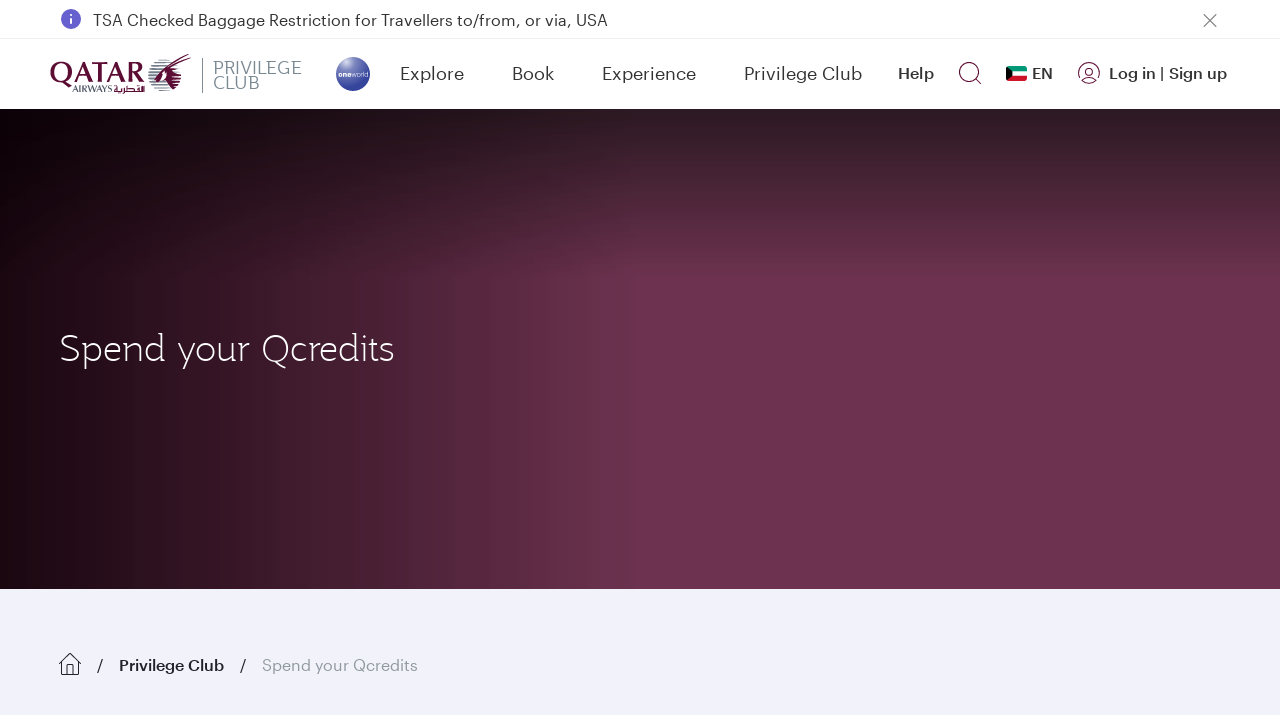

--- FILE ---
content_type: text/css
request_url: https://www.qatarairways.com/etc.clientlibs/qrweb/components/content/carousel-component/v2/carousel-slider-hero-image/client-lib.min.css
body_size: 2460
content:
@font-face{font-display:swap;font-family:'Jotia';font-style:normal;font-weight:100;// Thin src:url('https://www.qatarairways.com/content/dam/assets/font/jotia_thin.woff');src:url('https://www.qatarairways.com/content/dam/assets/font/jotia_thin.woff') format('woff')}
@font-face{font-display:swap;font-family:'Jotia';font-style:normal;font-weight:300;// Light src:url('https://www.qatarairways.com/content/dam/assets/font/jotia_light.woff');src:url('https://www.qatarairways.com/content/dam/assets/font/jotia_light.woff') format('woff')}
@font-face{font-display:swap;font-family:'Graphik Web';font-style:normal;font-weight:300;// Light src:url('https://www.qatarairways.com/content/dam/assets/font/Graphik-Light-Web.woff2');src:url('https://www.qatarairways.com/content/dam/assets/font/Graphik-Light-Web.woff2') format('woff2'),url('https://www.qatarairways.com/content/dam/assets/font/Graphik-Light-Web.woff') format('woff')}
@font-face{font-display:swap;font-family:'Graphik Web';font-style:normal;font-weight:400;// Regular src:url('https://www.qatarairways.com/content/dam/assets/font/Graphik-Regular-Web.woff2');src:url('https://www.qatarairways.com/content/dam/assets/font/Graphik-Regular-Web.woff2') format('woff2'),url('https://www.qatarairways.com/content/dam/assets/font/Graphik-Regular-Web.woff') format('woff')}
@font-face{font-display:swap;font-family:'Graphik Web';font-style:normal;font-weight:500;// Medium src:url('https://www.qatarairways.com/content/dam/assets/font/Graphik-Medium-Web.woff2');src:url('https://www.qatarairways.com/content/dam/assets/font/Graphik-Medium-Web.woff2') format('woff2'),url('https://www.qatarairways.com/content/dam/assets/font/Graphik-Medium-Web.woff') format('woff')}
.sliderContainerPC .slick-list{position:relative;display:block;overflow:hidden;margin:0;padding:0}
.sliderContainerPC{position:relative;height:480px;max-width:100%;min-width:100%;overflow:hidden}
.sliderContainerPC .sliderTextTitle{font:var(--f-brand-type-title-1)}
.sliderContainerPC .sliderTextsubtitle.h6{font:var(--f-brand-type-body);margin-top:var(--f-base-space-6);margin-bottom:10px}
.sliderContainerPC .slick-prev{left:45px !important;z-index:1}
.sliderContainerPC .slick-next{right:45px !important;z-index:1}
.sliderContainerPC .slick-prev:before,.slick-next:before{content:'' !important}
.sliderContainerPC .single-item-container{height:500px;background:var(--f-base-color-solid-burgundy-100)}
.sliderContainerPC .single-item-container .slideItem{display:none}
.sliderContainerPC .single-item-container.slick-initialized .slideItem{display:block}
.sliderContainerPC .slideItem img{width:100%;height:480px;object-fit:cover}
.sliderContainerPC .slick-slide{text-align:center;max-height:480px}
.sliderContainerPC .slick-prev:before,.sliderContainerPC .slick-next:before{color:black}
.slick-dots{bottom:-30px}
.sliderContainerPC .progressBarContainer{position:absolute;top:24px;width:30%;display:flex;justify-content:center}
.sliderContainerPC .progressBarContainer div{display:flex;width:30%;padding:0;cursor:pointer;color:var(--f-brand-color-text-light)}
.sliderContainerPC .progressBarContainer div:last-child{margin-right:0}
.sliderContainerPC .progressBarContainer div span.progressBar{width:95%;height:4px;background-color:rgba(255,255,255,0.3);display:block;border-radius:4px}
.sliderContainerPC .progressBarContainer div span.progressBar .inProgress{background-color:rgba(255,255,255,0.7);width:0;height:4px;border-radius:4px}
@media only screen and (min-width:1280px){.container.slider-image-shadow{max-width:1192px;width:1192px !important}
}
.sliderContainerPC .col-lg-7.slider-image-teaser{z-index:1}
.sliderContainerPC .slider-image-new{height:480px;display:flex;position:relative;align-items:center;background:var(--f-base-color-solid-burgundy-100);background-size:cover;background-position:top center;background-repeat:no-repeat}
.sliderContainerPC .slider-image-new.center-center{background-position:center center}
.sliderContainerPC .slick-initialized .slider-image-shadow:before{content:'';position:absolute;width:100%;height:100%;top:0;left:0;background:rgba(0,0,0,0.5);background-size:cover;opacity:.9;background:-webkit-linear-gradient(to right,rgba(0,0,0,0.80),rgba(255,255,255,0.10) 50%),-webkit-linear-gradient(to bottom,rgba(0,0,0,0.80),rgba(255,255,255,0.10) 35%);background:linear-gradient(to right,rgba(0,0,0,0.80),rgba(255,255,255,0.10) 50%),linear-gradient(to bottom,rgba(0,0,0,0.80),rgba(255,255,255,0.10) 35%);mix-blend-mode:multiply}
.sliderContainerPC .imageContentBox{z-index:1}
.sliderContainerPC .slider-box-new .btn.knowmore{padding:11px 30px 10px 30px;background:transparent;margin-top:30px;text-decoration:none;font:var(--f-brand-type-body-medium);cursor:pointer;border:1px solid var(--f-brand-color-background-light);color:var(--f-button-primary-text-color);text-shadow:#333 2px 2px 10px;border-radius:var(--f-button-border-radius) !important}
.sliderContainerPC .container.slider-image-shadow{z-index:1;position:absolute;top:0;min-width:100%;min-height:100%;align-items:center;display:flex;z-index:3}
.slick-arrow{padding:3rem;box-shadow:1px -1px 0 1px #fff inset;-webkit-box-shadow:2px -2px #fff inset;border:solid transparent;border-width:0 0 2rem 2rem;transition:.2s}
.sliderContainerPC .slick-arrow:hover{box-shadow:2px -2px 0 2px #fff inset;-webkit-box-shadow:4px -4px #fff inset}
.sliderContainerPC .slick-next{transform:rotate(225deg) !important}
.sliderContainerPC .slick-prev{transform:rotate(45deg) !important}
.sliderContainerPC{margin-bottom:var(--f-base-space-16) !important}
@media(min-width:1024px) and (max-width:1200px){.sliderContainerPC .slick-arrow{display:none !important}
}
@media(max-width:769px){.sliderContainerPC .slick-arrow{display:none !important}
.sliderContainerPC .container.slider-image-shadow{height:100%}
.sliderContainerPC .slider-image-new{padding-top:0 !important}
.sliderContainerPC .sliderTextsubtitle.h6{margin-top:0}
.sliderContainerPC .sliderTextTitle,.sliderContainerPC .sliderTextsubtitle.h6{width:100%}
.sliderContainerPC .slick-slide,.sliderContainerPC .container.slider-image-shadow .row,.sliderContainerPC .container.slider-image-shadow .slider-box-new{height:100% !important}
.sliderContainerPC .progressBarContainer{bottom:20px}
.sliderContainerPC .progressBarContainer div span.progressBar{width:100%}
.sliderContainerPC .progressBarContainer div{width:33%}
.sliderContainerPC .progressBarContainer{width:100%;height:10px}
.sliderContainerPC .imageContentBox{height:100%;padding:0}
.sliderContainerPC .slider-image-teaser{height:100%}
.sliderContainerPC .container.slider-image-shadow .slider-box-new{position:relative;top:25px;display:flex;flex-flow:column;justify-content:end;padding-bottom:60px;-webkit-justify-content:flex-end}
.bw-new .sliderContainerPC .container.slider-image-shadow .slider-box-new{-webkit-justify-content:center}
.sliderContainerPC .slider-box-new .btn.knowmore{mix-blend-mode:multiply}
.sliderContainerPC .progressBarContainer{top:15px;padding:0 15px;gap:var(--f-base-space-2)}
}
.imageContentBox .slider-box-new a.knowmore:focus{outline:2px solid #6181ba !important}
.sliderContainerPC .slider-box-new .btn.knowmore:hover{background:var(--f-button-primary-background-color);color:var(--f-base-color-solid-burgundy-100);text-shadow:none}
.slideItem:before{content:'';position:absolute;width:100%;height:100%;top:0;left:0;background:rgba(0,0,0,0.5);background-size:cover;opacity:.9;background:-webkit-linear-gradient(to right,rgba(0,0,0,0.80),rgba(255,255,255,0.10) 35%);background:linear-gradient(to bottom,#29293f33,#29293f33 100%);mix-blend-mode:multiply;z-index:2}
@media screen and (-ms-high-contrast:active),(-ms-high-contrast:none){.inner-homepage .sliderContainerPC .container.slider-image-shadow{height:100%}
.inner-homepage .sliderContainerPC .progressBarContainer{left:35%}
}
.sliderContainerPC.pccomponent-postlogin .slider-box-new .btn.knowmore{font-family:'Noto Sans';font-weight:500;font-size:16px !important}
.sliderContainerPC.pccomponent-postlogin .slick-initialized .slick-slide{padding-left:0}
.post-login-name{position:absolute;top:32px;font-size:36px;font-weight:100;color:#fff;z-index:10;font-family:'jotia'}
.sliderContainerPC.pccomponent-postlogin .sliderTextTitle{font-family:var(--f-brand-type-title-1);color:var(--f-brand-color-text-light)}
.pccomponent-postlogin .slider-image-teaser p{font-size:16px;font-weight:300;font-family:var(--jotia);margin-top:25px;line-height:22px;margin-bottom:.5rem}
.sliderContainerPC.pccomponent-postlogin .sliderTextsubtitle.h6{color:var(--f-brand-color-text-light)}
@media screen and (min-width:768px){.pccomponent-postlogin .postlogin-story{display:block !important}
.carousel-slider-hero-image .desktop-none{display:none !important}
.sliderContainerPC.pccomponent-postlogin .sliderTextTitle{font:var(--f-brand-type-title-1)}
.sliderContainerPC.small-variation,.sliderContainerPC.small-variation .slideItem img,.sliderContainerPC.small-variation .slick-slide{height:392px}
.sliderContainerPC.small-variation .slideItem.bottom img{object-position:bottom}
.sliderContainerPC.small-variation .slideItem.top img{object-position:top}
}
@media(max-width:768px){.carousel-slider-hero-image .mobile-none{display:none !important}
}
@media(min-width:1024px) and (max-width:1140px){.sliderContainerPC,.sliderContainerPC .slideItem img,.sliderContainerPC .single-item-container{height:352px}
}
@media(max-width:1024px){.sliderContainerPC,.sliderContainerPC .slideItem img,.sliderContainerPC .single-item-container{height:312px}
}
.slick-slider{position:relative;display:block;box-sizing:border-box;-webkit-user-select:none;-moz-user-select:none;-ms-user-select:none;user-select:none;-webkit-touch-callout:none;-khtml-user-select:none;-ms-touch-action:pan-y;touch-action:pan-y;-webkit-tap-highlight-color:transparent}
.slick-list{position:relative;display:block;overflow:hidden;margin:0;padding:0}
.slick-list:focus{outline:0}
.slick-list.dragging{cursor:pointer;cursor:hand}
.slick-slider .slick-track,.slick-slider .slick-list{-webkit-transform:translate3d(0,0,0);-moz-transform:translate3d(0,0,0);-ms-transform:translate3d(0,0,0);-o-transform:translate3d(0,0,0);transform:translate3d(0,0,0)}
.slick-track{position:relative;top:0;left:0;display:block;margin-left:auto;margin-right:auto}
.slick-track:before,.slick-track:after{display:table;content:''}
.slick-track:after{clear:both}
.slick-loading .slick-track{visibility:hidden}
.slick-slide{display:none;float:left;height:100%;min-height:1px}
[dir='rtl'] .slick-slide{float:right}
.slick-slide img{display:block}
.slick-slide.slick-loading img{display:none}
.slick-slide.dragging img{pointer-events:none}
.slick-initialized .slick-slide{display:block}
.slick-loading .slick-slide{visibility:hidden}
.slick-vertical .slick-slide{display:block;height:auto;border:1px solid transparent}
.slick-arrow.slick-hidden{display:none}
@charset 'UTF-8';.slick-loading .slick-list{//background:#fff url('../../../teaser-components/v2/small-teaser/client-lib/css/ajax-loader.gif') center center no-repeat}
@font-face{font-family:'slick';font-weight:normal;font-style:normal;src:url('../../../teaser-components/v2/small-teaser/client-lib/css/fonts/slick.eot');src:url('../../../teaser-components/v2/small-teaser/client-lib/css/fonts/slick.eot?#iefix') format('embedded-opentype'),url('../../../teaser-components/v2/small-teaser/client-lib/css/fonts/slick.woff') format('woff'),url('../../../teaser-components/v2/small-teaser/client-lib/css/fonts/slick.ttf') format('truetype'),url('../../../teaser-components/v2/small-teaser/client-lib/css/fonts/slick.svg#slick') format('svg')}
.slick-prev,.slick-next{font-size:0;line-height:0;position:absolute;top:50%;display:block;width:20px;height:20px;padding:0;-webkit-transform:translate(0,-50%);-ms-transform:translate(0,-50%);transform:translate(0,-50%);cursor:pointer;color:transparent;border:0;outline:0;background:transparent}
.slick-prev:hover,.slick-prev:focus,.slick-next:hover,.slick-next:focus{color:transparent;outline:0;background:transparent}
.slick-prev:hover:before,.slick-prev:focus:before,.slick-next:hover:before,.slick-next:focus:before{opacity:1}
.slick-prev.slick-disabled:before,.slick-next.slick-disabled:before{opacity:.25}
.slick-prev:before,.slick-next:before{font-family:'slick';font-size:20px;line-height:1;opacity:.75;color:white;-webkit-font-smoothing:antialiased;-moz-osx-font-smoothing:grayscale}
.slick-prev{left:-25px}
[dir='rtl'] .slick-prev{right:-25px;left:auto}
.slick-prev:before{content:'←'}
[dir='rtl'] .slick-prev:before{content:'→'}
.slick-next{right:-25px}
[dir='rtl'] .slick-next{right:auto;left:-25px}
.slick-next:before{content:'→'}
[dir='rtl'] .slick-next:before{content:'←'}
.slick-dotted.slick-slider{margin-bottom:30px}
.slick-dots{position:absolute;bottom:-25px;display:block;width:100%;padding:0;margin:0;list-style:none;text-align:center}
.slick-dots li{position:relative;display:inline-block;width:20px;height:20px;margin:0 5px;padding:0;cursor:pointer}
.slick-dots li button{font-size:0;line-height:0;display:block;width:20px;height:20px;padding:5px;cursor:pointer;color:transparent;border:0;outline:0;background:transparent}
.slick-dots li button:hover,.slick-dots li button:focus{outline:0}
.slick-dots li button:hover:before,.slick-dots li button:focus:before{opacity:1}
.slick-dots li button:before{font-family:'slick';font-size:6px;line-height:20px;position:absolute;top:0;left:0;width:20px;height:20px;content:'•';text-align:center;opacity:.25;color:black;-webkit-font-smoothing:antialiased;-moz-osx-font-smoothing:grayscale}
.slick-dots li.slick-active button:before{opacity:.75;color:black}

--- FILE ---
content_type: application/javascript
request_url: https://www.qatarairways.com/zMkWU/ANbd/50NE/NOrt/hyA/ubta0Xmkrt0kwr/MhN8fVdRQQY/P0lSXBQ/xEjgB
body_size: 183606
content:
(function(){if(typeof Array.prototype.entries!=='function'){Object.defineProperty(Array.prototype,'entries',{value:function(){var index=0;const array=this;return {next:function(){if(index<array.length){return {value:[index,array[index++]],done:false};}else{return {done:true};}},[Symbol.iterator]:function(){return this;}};},writable:true,configurable:true});}}());(function(){m8();OAP();wwP();var R6=function(){MX=(Kr.sjs_se_global_subkey?Kr.sjs_se_global_subkey.push(sX):Kr.sjs_se_global_subkey=[sX])&&Kr.sjs_se_global_subkey;};var Rn=function(){return vQ.apply(this,[jd,arguments]);};var Zq=function LT(LA,lU){var qq=LT;do{switch(LA){case EV:{var DQ=vq[CD];var Wv=FK([],[]);var sT=vq[A6];for(var zn=nQ(sT.length,sQ);Uv(zn,Iw);zn--){var Jt=YA(nQ(FK(zn,zX),MX[nQ(MX.length,sQ)]),DQ.length);var TU=BN(sT,zn);var hg=BN(DQ,Jt);Wv+=vQ(md,[BQ(Hn(rQ(TU),rQ(hg)),Hn(TU,hg))]);}LA=Uj;}break;case SC:{while(lD(kK,Iw)){if(tm(Qw[Nw[CD]],ZV[Nw[sQ]])&&Uv(Qw,rw[Nw[Iw]])){if(Xw(rw,H8)){Vq+=vQ(md,[LQ]);}return Vq;}if(I7(Qw[Nw[CD]],ZV[Nw[sQ]])){var FT=W7[rw[Qw[Iw]][Iw]];var dQ=LT(sW,[Qw[sQ],kK,FK(LQ,MX[nQ(MX.length,sQ)]),FT]);Vq+=dQ;Qw=Qw[Iw];kK-=Ig(z5,[dQ]);}else if(I7(rw[Qw][Nw[CD]],ZV[Nw[sQ]])){var FT=W7[rw[Qw][Iw]];var dQ=LT(sW,[Iw,kK,FK(LQ,MX[nQ(MX.length,sQ)]),FT]);Vq+=dQ;kK-=Ig(z5,[dQ]);}else{Vq+=vQ(md,[LQ]);LQ+=rw[Qw];--kK;};++Qw;}LA=vp;}break;case tP:{if(I7(typeof rw,Nw[BX])){rw=H8;}LA-=XP;var Vq=FK([],[]);LQ=nQ(FU,MX[nQ(MX.length,sQ)]);}break;case zj:{if(Uv(jv,Iw)){do{var Kv=YA(nQ(FK(jv,zw),MX[nQ(MX.length,sQ)]),mX.length);var NT=BN(Xn,jv);var fU=BN(mX,Kv);QX+=vQ(md,[BQ(Hn(rQ(NT),rQ(fU)),Hn(NT,fU))]);jv--;}while(Uv(jv,Iw));}LA+=X8;}break;case JC:{LA=gV;while(lD(DN,Iw)){if(tm(Vm[Kg[CD]],ZV[Kg[sQ]])&&Uv(Vm,vb[Kg[Iw]])){if(Xw(vb,Dw)){TT+=vQ(md,[I6]);}return TT;}if(I7(Vm[Kg[CD]],ZV[Kg[sQ]])){var xT=rt[vb[Vm[Iw]][Iw]];var sU=LT.apply(null,[c5,[Vm[sQ],DN,xT,mQ(mQ({})),FK(I6,MX[nQ(MX.length,sQ)])]]);TT+=sU;Vm=Vm[Iw];DN-=Ig(rr,[sU]);}else if(I7(vb[Vm][Kg[CD]],ZV[Kg[sQ]])){var xT=rt[vb[Vm][Iw]];var sU=LT(c5,[Iw,DN,xT,gn,FK(I6,MX[nQ(MX.length,sQ)])]);TT+=sU;DN-=Ig(rr,[sU]);}else{TT+=vQ(md,[I6]);I6+=vb[Vm];--DN;};++Vm;}}break;case OG:{MX.push(KX);dD=function(sv){return LT.apply(this,[wC,arguments]);};LA+=vV;vQ.call(null,QB,[mg,Et,lv,Pt]);MX.pop();}break;case vp:{LA=Y;return Vq;}break;case NW:{return XU;}break;case Uj:{LA+=R4;return vQ(c8,[Wv]);}break;case kp:{cv=[J7(BT),rg,CD,AA,J7(FD),J7(ME),lI,J7(FD),pJ,f3,J7(DF),Rk,EL,sQ,J7(vO),pJ,J7(pJ),BT,Iw,Iw,E3,J7(DF),J7(f3),FD,J7(EL),EL,rk,rg,J7(AA),J7(bJ),J7(f3),dJ,J7(sQ),J7(rk),J7(fF),fF,J7(CD),BX,J7(bJ),J7(AA),vO,J7(vO),fF,J7(BX),Iw,J7(AA),J7(CD),FD,J7(ZE),[bJ],rg,J7(AA),kR,Iw,J7(ME),CS,J7(CD),AA,[CD],fF,J7(sz),sQ,J7(zb),k0,J7(f3),rk,f3,J7(O3),O3,J7(fF),sQ,sz,J7(bJ),rk,f3,J7(zb),J7(rg),pJ,J7(CS),Jf,J7(pJ),J7(sz),Iw,WE,[Iw],J7(gn),pF,J7(vO),BT,J7(FD),vh,J7(rk),BX,pJ,J7(vO),CD,J7(sQ),f3,J7(fF),J7(Js),c3,J7(hS),KI,pJ,CD,J7(fF),BT,[BX],J7(CD),vO,J7(ME),FD,AA,J7(AA),rg,J7(rg),vO,J7(CD),AA,J7(lI),[bJ],sQ,BT,J7(ZE),Th,BX,J7(lI),nF,J7(sQ),J7(rk),sQ,J7(sQ),bJ,sQ,RF,J7(bO),sQ,rg,J7(CD),vh,J7(FD),rk,J7(vO),lJ,Iw,J7(vO),kR,sQ,J7(rg),vO,J7(fF),AA,J7(sz),[CD],J7(rk),BX,Iw,Jf,rg,J7(zb),sz,J7(BX),J7(rk),J7(WE),Jf,J7(AA),FD,J7(FD),CD,FD,J7(vO),BT,J7(vk),vk,[BX],Pt,BT,Iw,sQ,rk,J7(YS),kL,J7(CD),sz,Iw,J7(RF),UO,J7(UO),kL,pJ,J7(sz),lJ,Iw,J7(gE),UO,lJ,J7(gE),UO,J7(UO),ZI,vO,J7(AA),J7(sz),FD,J7(sz),f3,J7(sQ),J7(dJ),J7(BJ),cz,J7(pJ),Iw,J7(CS),vO,BT,sQ,J7(EL),f3,J7(sQ),CD,sz,J7(lI),Jf,Iw,J7(pJ),BT,J7(k0),I2,vO,J7(BT),Iw,pJ,J7(zb),E3,rk,EL,J7(BX),J7(CD),J7(rg),J7(f3),CD,[Iw],J7(I2),I2,vO,J7(pJ),AA,bJ,J7(pF),Jf,J7(rg),pJ,J7(CD),vO,J7(pF),pF,J7(vO),rg,FD,J7(vO),rk,sQ,sz,J7(vO),J7(CD),FD,sQ,J7(BX),J7(BT),[Iw],J7(BX),FD,J7(CD),AA,CS];LA+=Mc;}break;case wp:{LA-=UW;return LT(NV,[QX]);}break;case tG:{var zX=lU[bV];var VO=lU[Yd];LA=EV;var RJ=lU[w5];var A6=lU[P5];}break;case Jj:{LA+=hd;var jv=nQ(Xn.length,sQ);}break;case c4:{var V0=lU[bV];LA=Y;Ns.NP=LT(w5,[V0]);while(VS(Ns.NP.length,hY))Ns.NP+=Ns.NP;}break;case sW:{var Qw=lU[bV];var kK=lU[Yd];LA+=YB;var FU=lU[w5];var rw=lU[P5];}break;case EG:{LA=Y;H8=[vO,J7(BX),bJ,Iw,J7(hS),CJ,J7(pJ),J7(CD),CD,rk,J7(Jf),V2,J7(bJ),J7(BX),J7(sz),vh,J7(vO),J7(sQ),fF,J7(BX),J7(CD),vO,Iw,J7(bJ),BT,J7(O3),[CD],pJ,J7(Z3),bJ,J7(f3),J7(BX),J7(sQ),J7(BX),sQ,AA,rg,J7(vh),J7(BT),zb,bJ,J7(rg),kR,sQ,J7(vh),fF,BX,CD,sz,J7(lI),V2,J7(KI),CJ,J7(fF),J7(CD),sz,Iw,BT,J7(zZ),fR,J7(zb),rg,BX,J7(sz),[sQ],J7(pJ),zb,J7(zb),J7(zR),Th,J7(BT),[sQ],J7(sQ),Iw,x0,J7(lJ),J7(BX),CD,kR,J7(pJ),BT,J7(FD),BT,J7(vh),CS,J7(AA),pJ,J7(rk),J7(FD),vO,Iw,J7(sz),J7(sQ),J7(kL),CD,CD,sQ,J7(rk),sQ,J7(AA),J7(BX),pJ,J7(zb),fF,dJ,J7(k0),[CD],FD,J7(sz),f3,J7(sQ),dJ,J7(vO),J7(I2),Pt,J7(FD),CD,CD,sQ,FD,J7(BT),J7(f3),CD,J7(WE),Rk,vh,J7(vh),J7(f3),dJ,J7(bJ),J7(rk),pJ,J7(zb),Iw,[Iw],J7(rk),sQ,bJ,J7(sQ),J7(RL),Rk,rk,J7(pJ),J7(rk),J7(gn),BJ,Iw,J7(sz),BT,J7(cz),Pt,lJ,J7(kR),AA,bJ,sQ,J7(f3),J7(BT),fF,J7(rg),Gs,J7(rk),J7(vO),J7(Th),Iw,f3,kR,J7(Z3),RL,J7(sz),FD,J7(pJ),J7(AA),pJ,pJ,J7(EL),rg,rk,CD,rk,J7(sQ),J7(ME),Jf,J7(pJ),J7(sz),J7(sz),BT,J7(rk),J7(bJ),EL,Iw,J7(EL),f3,J7(sQ),J7(pJ),vh,J7(bJ),J7(DF),CJ,J7(fF)];}break;case Qp:{var T3=lU[bV];var zw=lU[Yd];var Ls=lU[w5];var Pf=lU[P5];var mX=c0[AL];LA=Jj;var QX=FK([],[]);var Xn=c0[T3];}break;case Vr:{lO=nQ(qh,MX[nQ(MX.length,sQ)]);LA+=O4;}break;case gV:{LA+=kC;return TT;}break;case qr:{while(lD(YJ,Iw)){if(tm(r1[NZ[CD]],ZV[NZ[sQ]])&&Uv(r1,PO[NZ[Iw]])){if(Xw(PO,RE)){CR+=vQ(md,[lO]);}return CR;}if(I7(r1[NZ[CD]],ZV[NZ[sQ]])){var JS=cs[PO[r1[Iw]][Iw]];var G0=LT(X9,[JS,FK(lO,MX[nQ(MX.length,sQ)]),YJ,r1[sQ]]);CR+=G0;r1=r1[Iw];YJ-=Ig(TW,[G0]);}else if(I7(PO[r1][NZ[CD]],ZV[NZ[sQ]])){var JS=cs[PO[r1][Iw]];var G0=LT(X9,[JS,FK(lO,MX[nQ(MX.length,sQ)]),YJ,Iw]);CR+=G0;YJ-=Ig(TW,[G0]);}else{CR+=vQ(md,[lO]);lO+=PO[r1];--YJ;};++r1;}LA=wG;}break;case wG:{LA+=RV;return CR;}break;case lP:{LA-=Nc;return [[sQ,sQ,sQ,sQ,sQ,sQ,sQ,sQ,sQ,sQ,sQ,sQ,sQ],[kR,J7(pJ),BT,J7(FD),BT,J7(vh),CS,J7(AA),pJ,J7(rk),J7(FD),vO,Iw,J7(sz),J7(sQ)],[],[],[],[],[],[],[],[IZ,zR,pJ,J7(kR),J7(Uk)],[J7(rg),J7(sz),BX,BT],[CD,f3,J7(CD),J7(kR)],[],[],[],[],[]];}break;case Ud:{return [J7(vh),f3,J7(Js),[sQ],EL,pJ,J7(I2),vO,J7(rk),Iw,rk,J7(fF),BX,pJ,sQ,sQ,J7(DF),CJ,J7(kR),BX,IZ,BX,sz,J7(LS),IZ,rk,J7(BX),vh,J7(vh),sz,J7(I2),rk,rk,EL,RL,sz,J7(FD),BX,Iw,J7(sz),J7(UO),hS,WE,sQ,J7(rk),dJ,J7(pJ),rg,J7(YS),IZ,zR,pJ,J7(kR),J7(Uk),NS,rk,sQ,J7(sQ),J7(pJ),J7(sz),BT,J7(fF),pJ,BX,J7(rk),J7(fF),BT,J7(sz),CD,J7(BX),fF,J7(FD),fF,J7(rg),J7(RL),Jf,EL,J7(BX),J7(CD),J7(bJ),fF,J7(rg),CD,f3,J7(CD),J7(kR),I2,J7(rk),J7(rg),kR,Iw,J7(lJ),f3,J7(CD),CD,[Iw],J7(ME),KI,J7(AA),rg,J7(rg),pJ,f3,J7(sQ),J7(BT),sz,J7(bJ),J7(sz),CD,CD,J7(CD),sz,Iw,J7(zR),x0,J7(AA),BT,f3,J7(rk),J7(CD),J7(fF),EL,J7(BX),rg,pJ,BX,J7(vk),zR,CD,rk,f3,J7(Z3),dJ,c3,J7(hS),BJ,f3,J7(lJ),rk,J7(x0),k0,J7(f3),rk,f3,J7(sQ),EL,J7(k0),zb,bJ,J7(rg),EL,f3,J7(sQ),J7(kL),I2,RL,[Iw],rk,EL,J7(BX),J7(bJ),J7(sz),x0,J7(pF),[sQ],zb,J7(AA),FD,J7(BT),J7(sQ),J7(CJ),lI,Iw,J7(FD),x0,J7(JF),O3,J7(vO),Iw,J7(sQ),BT,J7(BX),J7(vO),BT,fF,Iw,J7(bJ),J7(CD),J7(bJ)];}break;case fY:{var XJ=c0[qf];LA-=d9;for(var Ps=Iw;VS(Ps,XJ.length);Ps++){var mO=BN(XJ,Ps);var b1=BN(Ns.NP,HR++);XU+=vQ(md,[BQ(Hn(rQ(mO),rQ(b1)),Hn(mO,b1))]);}}break;case rr:{MX.push(M3);Y3=function(Tz){return LT.apply(this,[c4,arguments]);};Ns(qR,US,X3,KI);LA+=A5;MX.pop();}break;case HY:{var F2=lU[bV];PL.I=LT(VC,[F2]);LA=Y;while(VS(PL.I.length,X))PL.I+=PL.I;}break;case X9:{var PO=lU[bV];var qh=lU[Yd];var YJ=lU[w5];var r1=lU[P5];if(I7(typeof PO,NZ[BX])){PO=RE;}var CR=FK([],[]);LA=Vr;}break;case Uc:{var TT=FK([],[]);LA-=ZG;I6=nQ(lz,MX[nQ(MX.length,sQ)]);}break;case z5:{LA=Y;Dw=[J7(sz),bJ,J7(rg),J7(sz),zb,J7(sQ),J7(pJ),CD,rg,J7(BX),vh,J7(vh),J7(nF),fR,sz,J7(fF),EL,J7(LS),MI,[BX],J7(kR),BX,Iw,ME,J7(qR),dJ,J7(sQ),J7(rk),J7(pJ),BX,BX,Iw,J7(fF),f3,AA,J7(pJ),vO,J7(rk),J7(CD),J7(rg),vO,J7(vO),BT,J7(kR),kR,Iw,J7(EL),f3,J7(sQ),J7(BJ),WE,J7(rk),BX,J7(FD),f3,J7(CD),bJ,Iw,kR,J7(BX),J7(Rk),O3,J7(DJ),J7(CD),J7(dJ),KI,Pt,pJ,J7(pJ),BT,J7(FD),sz,J7(RF),IZ,zR,[Iw],J7(OE),CJ,ZE,J7(sQ),f3,J7(vh),rg,rk,J7(pJ),BT,sz,J7(I2),f3,pJ,fF,J7(CD),BX,J7(bJ),J7(AA),vO,J7(vO),J7(sQ),J7(sQ),J7(vO),sQ,sz,J7(fF),J7(AA),J7(BX),J7(f3),CD,O3,J7(vO),Iw,J7(sQ),BT,J7(vO),vh,J7(bJ),J7(vh),FD,J7(BT),J7(bJ),J7(rk),J7(FD),vO,J7(bJ),[Iw],rk,J7(KI),Js,pJ,J7(AA),BT,J7(fF),fF,J7(sQ),Iw,J7(pJ),J7(CD),FD,J7(sQ),bJ,sQ,J7(vO),BX,EL,J7(BT),kR,CD,J7(pJ),rg,J7(Z3),vh,fF,J7(rg),J7(kR),pJ,J7(EL),CD,J7(BT),FD,sQ,J7(vh),CD,rg,J7(k0),Js,pJ,J7(CD),BT,J7(sz),CD,AA,J7(sz),sQ,EL,J7(AA),c3,zb,J7(zb),J7(UO),[sQ],J7(Uk),NS,rk,J7(OE),lJ,J7(lJ),ZI,pJ,BX,J7(Lk),qF,CD,J7(vO),vO,J7(AA),J7(Th),RL,IZ,J7(BX),rg,J7(bJ),J7(kR),BT,sQ,cz,Iw,J7(bJ),J7(AA),J7(zb),FD,x0,J7(nF),vk,Iw,J7(BX),BX,J7(EL),J7(CD),AA,J7(BT),sz,AA,pJ,J7(sQ),J7(fF),J7(nF),J7(BX),FD,J7(bJ),EL,Iw,BT,J7(sz),lJ,sQ,J7(Rk),EL,vh,J7(sz),pJ,J7(cz),ZE,J7(sQ),J7(rg),BX,pJ,J7(rk),CD,[BX],J7(AA),J7(AA),rk,J7(CD),AA,J7(vk),CJ,J7(fF),CD,J7(sQ),f3,J7(fF)];}break;case D4:{cs=[[FD,J7(sz),BT,J7(FD)],[vh,fF,J7(rg)]];LA=Y;}break;case A5:{var qf=lU[bV];var JJ=lU[Yd];var Es=lU[w5];LA=fY;var ds=lU[P5];var XU=FK([],[]);var HR=YA(nQ(JJ,MX[nQ(MX.length,sQ)]),I2);}break;case wC:{LA+=Wp;var VE=lU[bV];Y0.Sr=LT(Px,[VE]);while(VS(Y0.Sr.length,OE))Y0.Sr+=Y0.Sr;}break;case NV:{var ws=lU[bV];Ns=function(Ib,TE,Qf,rL){return LT.apply(this,[A5,arguments]);};return Y3(ws);}break;case Px:{var As=lU[bV];var XL=FK([],[]);LA=Y;for(var NF=nQ(As.length,sQ);Uv(NF,Iw);NF--){XL+=As[NF];}return XL;}break;case QB:{return [[lJ,f3,J7(sz),J7(sz)],[],[J7(BT),sz,AA],[Iw,J7(BX),BX],[Rk,J7(bJ),BX]];}break;case w5:{var kE=lU[bV];var CI=FK([],[]);for(var W1=nQ(kE.length,sQ);Uv(W1,Iw);W1--){CI+=kE[W1];}return CI;}break;case k5:{LA=Y;return [[pJ,J7(kR),CD,rk],[IZ,zR,pJ,J7(kR)],[],[J7(BT),AA,BX],[]];}break;case c5:{var Vm=lU[bV];var DN=lU[Yd];var vb=lU[w5];var E0=lU[P5];LA=Uc;var lz=lU[rc];if(I7(typeof vb,Kg[BX])){vb=Dw;}}break;case VC:{var L2=lU[bV];var bS=FK([],[]);for(var lR=nQ(L2.length,sQ);Uv(lR,Iw);lR--){bS+=L2[lR];}return bS;}break;case CB:{MX.push(qF);LA+=md;Tf=function(Wk){return LT.apply(this,[HY,arguments]);};PL(JF,QL,mQ([]),YI);MX.pop();}break;case Bx:{z0=[AA,[EL],J7(pJ),lJ,pJ,f3,J7(BJ),lJ,Iw,J7(EL),J7(CD),AA,[sz],rg,CD,AA,J7(FD),J7(sQ),J7(sQ),[sz],J7(sQ),sz,rg,J7(pJ),J7(CD),J7(kR),BT,J7(BX),J7(bJ),BX,Iw,rk,[sQ],pJ,J7(AA),J7(bJ),BT,AA,J7(rk),J7(Th),Jf,BX,J7(BT),J7(sQ),sz,J7(Js),WE,J7(vh),vh,J7(vO),J7(CD),vO,J7(hS),RL,J7(BX),rk,J7(rk),rk,rk,J7(pJ),J7(sz),J7(CS),c3,J7(kR),AA,J7(AA),J7(CD),FD,pJ,J7(BX),AA,J7(kR),BT,J7(kR),FD,J7(kR),CS,BX,EL,J7(FD),BT,J7(f3),J7(BX),J7(CD),sQ,fF,J7(YS),[pJ],zR,Jf,J7(sQ),J7(BX),J7(f3),dJ,J7(pJ),CD,J7(BT),kR,Iw,[Iw],sQ,sQ,sQ,sQ,sQ,sQ,sQ,sQ,sQ,sQ,sQ,sQ,AA,[Iw],sQ,sQ,sQ,sQ,sQ,sQ,sQ,sQ,sQ,sQ,sQ,sQ,J7(n1),sQ,sQ,sQ,sQ,sQ,sQ,sQ,sQ,sQ,J7(kR),bJ,kR,rk,kR,J7(vO),BT,J7(Z3),CJ,J7(fF),f3,BX,J7(BT),EL,J7(EL),J7(AA),AA,BX,J7(BX),sz,rk,J7(CS),rk,J7(AA),BT,J7(AA),J7(CD),J7(FD),pJ,J7(EL),sz,BX,J7(BT),kR,J7(kR),vO,J7(vO),sQ,J7(f3),rk,Pt,pJ,J7(pJ),BT,J7(FD),vh,J7(rk),BX,J7(ZE),cz,J7(AA),J7(sz),FD,J7(sz),f3,J7(sQ),J7(rg),rg,CD,sz,J7(V2),x0,AA,J7(sQ),J7(pJ),J7(c3),KI,[EL],J7(k0),lJ,BT,bJ,J7(BT),J7(f3),CD,CS,f3,J7(WE),WE,J7(vh),BX,J7(MI),[pJ],NS,rk,sQ,gn,J7(Js),Iw,AA,lJ,J7(dJ),[sQ],sQ,J7(vh),CD,rg,EL,J7(k0),zb,bJ,J7(rg),EL,f3,J7(sQ),J7(dR),BT,RL,FD,J7(sz),BT,J7(FD),BX,vO,J7(vh),zb,AA,J7(fF),rg,fF,J7(CS),zb,J7(FD),J7(MI),ZI,pJ,BX,J7(Lk),hS,Jf,pJ,J7(BT),J7(CD),FD,J7(rk),BX,Iw,vO,J7(rk),J7(CD),sQ,fF,J7(AA),J7(fF),FD,J7(BT),pJ,J7(fF),J7(BT),dJ,EL,J7(BX),rk,Iw,J7(rg),J7(AA),J7(vO),sz,sz,J7(BT),fF,bJ,J7(fF),pJ,J7(BT),J7(sQ),vO,J7(sz),AA,Iw,J7(BX),J7(rk),sz,pJ,J7(kR),f3,pJ];LA=Y;}break;case jP:{return [rk,EL,J7(BX),J7(CD),J7(rg),rk,J7(AA),FD,J7(cz),ZE,J7(sz),sQ,J7(AA),FD,J7(kR),vh,J7(CS),FD,J7(BT),J7(RL),ZE,J7(sQ),J7(sz),lJ,J7(BX),Iw,J7(BT),pJ,J7(sz),CS,J7(AA),lJ,J7(CJ),RL,J7(pJ),BT,J7(zb),vh,J7(vO),J7(FD),BJ,J7(bJ),J7(f3),pJ,FD,J7(CD),J7(f3),J7(WE),gn,dJ,pJ,J7(AA),J7(bJ),FD,J7(Pt),zb,bJ,J7(rg),EL,f3,J7(sQ),J7(vO),lJ,sQ,J7(vO),sQ,AA,J7(AA),CD,J7(f3),vh,J7(vO),J7(sz),BT,J7(AA),BJ,f3,J7(lJ),rk,J7(CJ),lI,J7(FD),pJ,f3,J7(BT),kR,J7(BX),J7(sQ),J7(sQ),rk,J7(kR),J7(sQ),J7(vO),pJ,J7(zb),f3,Iw,J7(f3),J7(sQ),J7(sQ),CD,f3,J7(CD),J7(kR),I2,J7(rk),f3,sz,rk,J7(vO),lJ,Iw,bJ,J7(rg),BX,J7(kR),lJ,vO,sQ,J7(sQ),Iw,sQ,dJ,sQ,w2,J7(zb),vO,[Iw],J7(OE),YS,J7(RF),n1,J7(X3),Lk,J7(pJ),[sQ],J7(OE),YS,J7(JF),J7(BJ),E2,vO,[Iw],J7(RF),BJ,Iw,JF,[CS],EL,J7(pJ),J7(ZI),O3,[YF],J7(ZI),Iw,J7(bJ),FS,f3,J7(fF),J7(sz),BT,J7(BX),J7(n1),BJ,Iw,JF,[CS],EL,J7(pJ),J7(ZI),O3,[YF],J7(LS),Ds,sz,J7(vO),[lJ],J7(O3),KI,vO,[Iw],[hS],J7(pJ),[sQ],J7(OE),YS,[CS],EL,J7(pJ),J7(ZI),YS,pJ,J7(kL),ZE,vO,[Iw],[hS],J7(pJ),[sQ],J7(OE),YS,J7(OE),Iw,J7(bJ),E2,vO,[Iw],J7(RF),BJ,Iw,JF,[CS],EL,J7(pJ),J7(ZI),O3,[YF],J7(ZI),Iw,OE,J7(ZI),fR,[Z3],J7(fR),Iw,Iw,CS,[YF],J7(ZI),Iw,OE,J7(gE),zR,Iw,CS,[YF],J7(LS),[vh],J7(Z3),J7(Rk),FS,f3,J7(fF),J7(sz),BT,J7(BX),J7(n1),x0,Uk,[CS],EL,J7(pJ),J7(ZI),YS,pJ,J7(FS),q2,J7(RF),n1,J7(X3),YS,J7(c3),vO,[Iw],J7(OE),Lk,J7(n1),sQ,Lk,J7(mR),gE,J7(CD),J7(kR),J7(MI),gE,sQ,J7(CD),J7(pJ),J7(f3),FD,J7(Lk),Js,JF,J7(fR),Th,vO,[Iw],J7(ZI),sQ,Lk,J7(pJ),[sQ],J7(OE),MI,x0,J7(DJ),Ds,[fF],MI,J7(DF),LS,CD,J7(FS),DJ,J7(lI),lJ,vh,rg,J7(rk),J7(CD),FD,J7(ZI),[vh],J7(WR),kL,J7(mZ),lI,J7(dR),Uk,J7(AA),lJ,J7(hS),DF,J7(pJ),J7(Pt),RL,J7(BX),sQ,J7(sz),BT,CD,rk,J7(Xz),w2,J7(ZE),lJ,vh,rg,J7(rk),J7(CD),FD,J7(ZI),YF,sQ,sQ,BX,rk,J7(pJ),J7(zb),RL,J7(BX),sQ,J7(sz),BT,CD,rk,BX,Iw,J7(CS),vO,[Iw],J7(ZI),RF,[MI],J7(NS),Lk,J7(AA),J7(Js),c3,J7(zb),J7(ME),DF,J7(JF),q2,J7(zb),sz,pJ,J7(I2),x0,J7(FS),fR,J7(hS),J7(BJ),E2,vO,[Iw],J7(RF),BJ,Iw,JF,[CS],EL,J7(pJ),J7(ZI),O3,[YF],J7(vk),dJ,[YF],J7(mZ),UO,CD,J7(FS),X3,J7(zZ),hS,J7(O3),Ds,sz,J7(vO),[lJ],EL,Iw,[SF],Th,sz,J7(vO),[lJ],J7(TL),EL,JF,J7(Z3),hS,J7(O3),O3,lJ,f3,J7(sz),J7(sz),J7(gn),pF,J7(vO),[lJ],EL,Iw,[SF],WE,lJ,f3,J7(sz),J7(sz),J7(gn),pF,J7(vO),[lJ],J7(TL),EL,dR,J7(cz),hS,J7(O3),ZI,J7(rk),J7(zR),[MR],J7(vh),BT,f3,zb,Iw,[SF],nF,J7(rk),J7(zR),[MR],J7(vh),BT,f3,J7(MI),Js,pF,vO,[Iw],J7(OE),ZI,J7(LS),RF,[MI],J7(NS),Lk,J7(pJ),[sQ],J7(OE),cz,vh,rg,J7(rk),J7(CD),FD,J7(ZI),YF,sQ,sQ,BX,rk,J7(pJ),J7(zb),RL,J7(BX),sQ,J7(sz),BT,CD,rk,J7(FS),RF,J7(q2),ZI,J7(ZI),[kO],pF,J7(WR),WR,pJ,AA,J7(rg),J7(rg),BT,J7(FD),sQ,EL,J7(AA),[xL],J7(bJ),JF,fF,J7(sQ),J7(rg),BX,J7(CD),kR,J7(BX),J7(FD),sQ,EL,J7(AA),[xL],J7(bJ),Gs,J7(rk),J7(pJ),sz,J7(vh),sQ,EL,J7(AA),[xL],[F1],q2,J7(Js),c3,J7(zb),ME,J7(pJ),J7(CD),AA,CD,J7(zb),J7(LS),gE,CD,J7(FS),J7(EL),Iw,AA,YS,[X3],J7(zb),J7(Th),Th,vO,[Iw],J7(ZI),RF,[MI],J7(NS),Lk,J7(pJ),[sQ],J7(OE),YS,J7(Js),c3,J7(zb),J7(ME),DF,x0,Iw,J7(c3),vO,[Iw],J7(OE),gE,J7(Gs),RF,[MI],J7(WR),DJ,J7(MI),[sz],kO,J7(mZ),fR,J7(RF),Iw,RF,J7(E2),[vh],J7(MI),X3,rk,rk,sQ,J7(vh),BT,J7(sz),CD,EL,J7(pJ),J7(ZI),LI,J7(JF),O3,J7(zZ),NS,J7(n1),fR,J7(hS),lJ,vh,rg,J7(rk),J7(CD),FD,J7(ZI),fR,vO,J7(BT),J7(bJ),vh,J7(vO),J7(w2),bO,J7(UO),[vh],J7(NS),BX,X3,J7(zZ),[RS],n1,J7(DJ),ZI,kR,Iw,J7(WE),CD,J7(nF),lJ,JF,[sQ],J7(OE),X3,J7(UO),WR,J7(fR),J7(EL),w2,EL,rk,rg,J7(AA),J7(bJ),J7(f3),J7(kL),EL,[kO],lJ,J7(hS),RF,J7(q2),WR,J7(WR),X3,J7(RF),YS,J7(YS),BX,fR,zR,J7(c3),vO,[Iw],J7(OE),q2,J7(dR),RF,[MI],J7(NS),Lk,J7(AA),J7(CD),AA,CD,J7(pJ),[sQ],BT,J7(AA),[CS],J7(pF),J7(x0),RF,sQ,BX,J7(rk),J7(fF),sz,J7(n1),EL,fR,FD,J7(sz),J7(vk),Uk,J7(ZI),[ZE],n1,J7(ZI),WR,J7(NS),YS,Iw,[X3],J7(pJ),[sQ],BT,J7(AA),[CS],J7(pF),J7(x0),Lk,J7(fF),EL,J7(BX),rg,J7(Et),EL,fR,FD,J7(sz),J7(vk),Uk,pJ,Iw,Iw,J7(x0),J7(JF),X3,J7(rk),J7(FD),vO,J7(O3),YF,J7(zZ),Ds,[fF],TL,J7(O3),LS,CD,J7(DJ),pF,vO,[Iw],J7(OE),LI,J7(OE),sQ,Lk,CD,J7(c3),vO,[Iw],J7(OE),mR,J7(FS),sQ,Lk,CD,J7(c3),vO,[Iw],J7(OE),E2,J7(NS),sQ,Lk,CD,J7(AA),[fF],bO,J7(V2),LS,CD,J7(DJ),pF,J7(LS),E3,J7(Ds),X3,J7(X3),J7(bJ),LS,vO,[Iw],J7(ZI),sQ,Lk,J7(pJ),[sQ],J7(OE),YS,J7(fF),sQ,EL,EL,J7(YS),Iw,lJ,Ds,[fF],Xz,J7(IZ),lJ,vh,rg,J7(rk),J7(CD),FD,J7(ZI),WR,J7(CD),vO,J7(hS),RL,J7(BX),rk,J7(rk),rk,[CS],J7(CS),c3,J7(Uk),Gs,J7(Uk),IZ,J7(bO),Iw,bO,J7(MI),MI,J7(MI),Z3,J7(Z3),O3,CD,J7(nF),Iw,Iw,lJ,NS,J7(FS),Iw,FS,J7(LI),zR,Iw,lI,J7(q2),Iw,X3,J7(UO),[ZE],kO,J7(Gs),X3,J7(RF),J7(BX),Iw,CD,E3,J7(V2),Uk,J7(OE),lJ,Ds,[fF],DJ,J7(Jf),KI,J7(YF),[vh],J7(DF),WR,J7(q2),[vh],J7(DF),lJ,vh,rg,J7(rk),J7(CD),FD,J7(ZI),fR,vO,J7(BT),J7(bJ),vh,J7(vO),J7(w2),E3,J7(LS),lJ,pF,vO,[Iw],J7(OE),Jf,J7(Rk),RF,J7(Gs),Lk,J7(ME),J7(WR),RF,J7(pJ),vh,J7(bJ),J7(Lk),EL,J7(EL),Lk,J7(fF),EL,J7(BX),rg,J7(Et),EL,J7(EL),TL,[sQ],J7(RF),Ds,J7(cz),zZ,pJ,BX,J7(vk),zR,CD,rk,J7(dR),Iw,LS,vO,[Iw],J7(ZI),n1,J7(X3),Lk,J7(zb),J7(LS),RF,J7(q2),ZI,J7(ZI),J7(bJ),LS,vO,[Iw],[hS],J7(pJ),[sQ],J7(OE),YS,J7(fF),sQ,EL,J7(MI),lI,EL,rk,rg,J7(AA),J7(bJ),J7(f3),J7(w2),n1,J7(ZI),q2,J7(Gs),[mR],[mR],YS,J7(c3),vO,[Iw],J7(OE),QL,J7(TL),n1,J7(ZI),WR,J7(NS),Lk,J7(zb),vO,[Iw],J7(OE),OE,J7(ZI),UO,[Vz],J7(X3),JF,J7(Uk),[sz],RF,J7(cz),pF,J7(dR),n1,J7(c3),kR,J7(fF),J7(lI),ZI,J7(ZI),fR,J7(zZ),lJ,[IZ],J7(f3),Lk,J7(fF),EL,J7(BX),rg,J7(Et),J7(sQ),zR,Iw,cz,J7(LS),ZI,[CS],J7(NS),[sz],ZI,J7(Th),cz,J7(LS),[RL],J7(Ds),bO,J7(YF),Th,J7(zZ),q2,J7(zb),sz,pJ,J7(I2),J7(V2),JF,[sQ],J7(OE),gE,J7(Xz),Iw,J7(bJ),Xz,J7(BT),rg,J7(rk),J7(CD),FD,J7(Lk),BJ,Iw,JF,J7(RF),Gs,J7(n1),J7(BX),Iw,X3,J7(UO),[ZE],Gs,J7(bO),J7(EL),w2,Iw,CD,CS,J7(CS),rg,sz,J7(Lk),AA,CS,Z3,J7(JF),[QL],J7(w2),Gs,J7(MI),lI,Iw,CD,CS,J7(CS),rg,sz,J7(Gs),rk,ZI,J7(fF),J7(BX),pJ,J7(ZI),Iw,LS,vO,[Iw],[hS],J7(BT),J7(ZI),J7(f3),RF,J7(pJ),vh,J7(bJ),J7(Lk),EL,q2,J7(q2),X3,J7(X3),JF,J7(Uk),YS,J7(YS),BX,J7(bJ),LS,vO,[Iw],[hS],J7(BT),J7(ZI),J7(f3),Lk,J7(fF),EL,J7(BX),rg,J7(Et),EL,q2,J7(q2),X3,J7(X3),JF,J7(Uk),[mR],FD,pF,J7(JF),[QL],J7(w2),Gs,J7(n1),rk,ZI,J7(fF),J7(BX),pJ,J7(ZI),Iw,LS,vO,[Iw],[hS],J7(zb),J7(zZ),q2,J7(zb),sz,pJ,J7(I2),J7(DF),JF,J7(q2),X3,J7(Xz),LS,J7(w2),YS,J7(YS),BX,J7(bJ),LS,vO,[Iw],[hS],J7(pJ),[sQ],J7(OE),OE,J7(ZI),J7(f3),Lk,J7(fF),EL,J7(BX),rg,J7(Et),EL,q2,J7(q2),X3,J7(X3),JF,J7(Uk),[mR],YS,J7(gn),J7(Ds),E2,J7(LS),[RL],J7(LS),YS,J7(AA),[fF],UO,J7(Z3),qF,J7(UO),RF,J7(fF),sQ,EL,J7(bO),J7(EL),w2,EL,rk,rg,J7(AA),J7(bJ),J7(f3),J7(kL),EL,[kO],ZE,vO,[Iw],J7(ZI),RF,J7(q2),ZI,J7(X3),Lk,J7(zb),vO,[Iw],J7(OE),kO,J7(bO),sQ,Lk,J7(pJ),[sQ],J7(OE),OE,J7(pJ),lJ,J7(RS),MI,J7(w2),Iw,LS,vO,[Iw],J7(ZI),w2,J7(WR),kL,J7(ZI),Lk,J7(BT),J7(ZI),RF,[MI],J7(WR),kL,J7(ZI),[mR],YS,J7(sz),[sQ],J7(OE),UO,J7(hS),hS,J7(RL),RL,J7(O3),ZI,J7(fF),J7(BX),pJ,J7(ZI),bO,J7(kL),kL,J7(ZI),FD,fR,J7(bO),sQ,YS,Iw,J7(YS),YS,J7(c3),vO,[Iw],J7(OE),ZE,J7(hS),RF,[MI],J7(NS),[sz],OE,J7(lI),J7(BJ),[Ef],J7(FD),WE,J7(vh),FD,CD,J7(Lk),Js,JF,[sQ],J7(OE),ZI,vO,[Iw],J7(ZI),[wJ],[O3],J7(f3),kL,vh,J7(vh),J7(CD),lJ,J7(sQ),J7(sz),rk,J7(AA),J7(MI),[Jf],lI,J7(MI),[zZ],OE,J7(pJ),lJ,J7(RS),Jf,[bO],Jf,Pt,pJ,J7(pJ),[lJ],J7(Lk),X3,EL,J7(gE),UO,sz,f3,J7(BT),J7(bJ),BX,zb,J7(mR),Lk,BX,J7(AA),Iw,J7(rk),rk,J7(AA),J7(MI),AA,lJ,[IZ],J7(f3),UO,fF,J7(CD),BX,J7(bJ),J7(AA),vO,J7(vO),J7(sQ),J7(DJ),[Jf],lI,J7(MI),Lk,[O3],J7(f3),Lk,J7(fF),EL,J7(BX),rg,J7(Et),[Jf],mZ,J7(ZI),[zZ],X3,J7(qF),JF,[sQ],BT,J7(rk),J7(zb),sz,pJ,J7(I2),J7(pF),NS,J7(AA),[lI],J7(bJ),zZ,sz,J7(sQ),J7(pJ),[xL],Xz,Iw,J7(c3),pJ,BX,J7(n1),w2,J7(JF),[dJ],J7(KI),mZ,J7(kL),WR,J7(JF),[RL],J7(V2),ZE,J7(qF),Iw,J7(lJ),[sz],UO,J7(hS),DF,J7(JF),YF,sQ,AA,J7(AA),CD,J7(f3),vh,J7(vO),J7(V2),[IZ],WR,J7(zZ),[sz],Et,J7(zZ),RL,J7(JF),WR,J7(fR),WR,J7(NS),lJ,[IZ],Xz,J7(RF),Lk,[O3],Xz,J7(zZ),Iw,Iw,O3,J7(bO),Uk,fF,J7(sQ),f3,J7(sz),rk,AA,J7(I2),J7(V2),JF,[sQ],J7(OE),Et,rg,Iw,J7(dJ),J7(BX),J7(LS),J7(f3),RF,J7(pJ),vh,J7(bJ),J7(Lk),[Jf],DF,J7(JF),[dJ],J7(Ds),NS,J7(JF),MI,J7(kR),pJ,f3,J7(JF),DF,J7(JF),lI,[hL],DF,J7(JF),[RL],J7(ZE),V2,AA,AA,J7(kR),J7(MI),X3,J7(BX),J7(LS),J7(f3),Lk,J7(fF),EL,J7(BX),rg,J7(Et),[Jf],DF,J7(JF),[dJ],J7(Ds),Lk,[O3],J7(f3),[Ef],J7(FD),WE,J7(vh),FD,CD,J7(Lk),[Jf],lI,J7(MI),[zZ],OE,J7(lI),J7(BJ),UO,fF,J7(CD),BX,J7(bJ),J7(AA),vO,J7(vO),J7(sQ),J7(DJ),EL,WR,J7(JF),[RL],J7(ZE),V2,J7(JF),YF,rk,EL,J7(BX),J7(vO),vh,J7(FD),rk,J7(CJ),O3,J7(zb),CD,sz,bJ,[bJ],J7(ZI),w2,J7(JF),[RL],J7(LS),YS,[AZ],J7(kL),TL,[sQ],J7(RF),[Jf],DF,J7(JF),[dJ],J7(LS),Iw,E3,J7(JF),O3,sQ,I2,BX,J7(rk),bJ,J7(RF),J7(f3),TL,[sQ],J7(RF),EL,WR,J7(JF),[RL],J7(LS),lJ,O3,J7(lI),J7(BJ),kL,vh,J7(vh),J7(CD),lJ,J7(sQ),J7(sz),rk,J7(AA),J7(MI),Js,Ds,[fF],kL,J7(Z3),pF,J7(dR),RF,[MI],J7(NS),lJ,[IZ],J7(f3),RF,sQ,BX,J7(rk),J7(fF),sz,J7(n1),[Jf],Z3,J7(fR),ZI,[CS],J7(NS),Lk,[O3],ZI,J7(lI),DF,J7(JF),[JF],J7(Z3),J7(Rk),UO,fF,J7(CD),BX,J7(bJ),J7(AA),vO,J7(vO),J7(sQ),J7(DJ),x0,J7(x0),[Ef],J7(sz),I2,J7(bJ),AA,J7(rg),J7(DJ),EL,JF,J7(fR),[RL],J7(V2),Iw,Iw,O3,J7(bO),Uk,fF,J7(sQ),f3,J7(sz),rk,AA,J7(I2),J7(V2),JF,[sQ],BT,J7(rk),J7(zb),sz,pJ,J7(I2),J7(pF),Th,J7(fR),[RL],J7(Ds),zZ,sz,J7(sQ),J7(pJ),J7(pF),pF,J7(JF),[JF],x0,Iw,J7(Zz),Lk,J7(fF),EL,J7(BX),rg,J7(Et),[Jf],Z3,J7(fR),ZI,[CS],J7(E3),Iw,CD,ZI,J7(lI),J7(BJ),UO,fF,J7(CD),BX,J7(bJ),J7(AA),vO,J7(vO),J7(sQ),J7(DJ),EL,WR,J7(JF),[dJ],J7(KI),[E2],WR,J7(JF),[RL],J7(V2),Z3,J7(fR),[RL],J7(LS),YS,Iw,Iw,J7(c3),vO,[Iw],J7(OE),E3,J7(JF),RF,J7(q2),ZI,J7(X3),[sz],MI,J7(DF),fR,J7(E2),[dJ],J7(zZ),DJ,J7(lI),JF,J7(ZI),Ds,sz,J7(vO),[lJ],J7(c3),EL,J7(rg),J7(RL),[IZ],OE,J7(AA),[lI],BT,Iw,Iw,lI,J7(MI),X3,[sQ],J7(OE),Lk,J7(E2),YF,sQ,AA,J7(AA),CD,J7(f3),vh,J7(vO),[gE],J7(dR),J7(EL),Lk,J7(fF),EL,J7(BX),rg,J7(Et),[Jf],DF,J7(E3),Iw,OE,J7(ZI),Ds,sz,J7(vO),[lJ],J7(E2),E2,[sQ],J7(q2),Iw,CD,n1,J7(E2),[dJ],J7(KI),J7(BJ),TL,[sQ],J7(RF),EL,ZI,J7(E2),[RL],J7(V2),WR,J7(AA),[lI],J7(bJ),O3,J7(JF),RF,J7(q2),ZI,J7(X3),BX,J7(EL),Lk,J7(fF),EL,J7(BX),rg,J7(Et),[Jf],fR,J7(E2),[dJ],J7(Ds),gE,Iw,J7(qR),TL,[sQ],J7(RF),J7(sQ),zR,Iw,DF,J7(E3),Iw,CD,n1,J7(E2),[dJ],J7(KI),[E2],ZI,J7(E2),[RL],J7(V2),[RS],nF,Jf,J7(pJ),J7(sz),J7(ME),[bO],mZ,dJ,J7(BX),J7(MI),X3,sz,J7(vO),[lJ],J7(Lk),E2,sz,J7(EL),kR,[NL],TL,CD,J7(BX),AA,J7(BT),J7(rk),sQ,J7(MI),UO,J7(UO),AA,J7(rk),pJ,Uk,J7(Uk),J7(pJ),rk,J7(AA),Xz,[x0],J7(DJ),AA,Iw,BX,E2,J7(fR),Ds,[fF],kO,J7(mZ),pF,J7(dR),ZI,J7(DJ),q2,J7(ZI),Ds,sz,J7(vO),[lJ],J7(ZI),ZI,J7(E2),[RL],J7(LS),lJ,[IZ],J7(f3),Lk,J7(fF),EL,J7(BX),rg,J7(Et),[Jf],mZ,J7(UO),ZI,[CS],J7(NS),X3,[sQ],J7(OE),Lk,J7(E2),[dJ],J7(KI),[E2],ZI,J7(E2),[RL],J7(V2),mZ,J7(UO),[RL],J7(Ds),ZI,J7(E2),YF,sQ,AA,J7(AA),CD,J7(f3),vh,J7(vO),[gE],J7(dR),E2,J7(fR),Ds,[fF],X3,J7(ZE),mZ,J7(UO),[RL],J7(ZE),JF,[sQ],J7(OE),X3,J7(V2),V2,J7(Ds),[JF],J7(Z3),J7(c3),n1,J7(c3),Js,J7(ZI),E2,J7(BT),kR,CD,J7(pJ),rg,J7(Z3),vh,fF,J7(rg),J7(rg),J7(ME),ZE,J7(Ds),q2,J7(zb),sz,pJ,J7(I2),J7(WR),ZI,J7(E2),[KI],J7(JF),JF,J7(ZI),[KI],J7(DF),CJ,J7(fF),J7(JF),J7(EL),TL,[sQ],J7(RF),J7(sQ),zR,Iw,fR,J7(E2),[dJ],J7(LS),Iw,CD,n1,J7(E2),[dJ],J7(KI),J7(BJ),RF,J7(pJ),vh,J7(bJ),J7(Lk),EL,ZI,J7(E2),[RL],J7(V2),WR,J7(AA),[lI],J7(AA),BX,ZI,J7(E2),YF,sQ,AA,J7(AA),CD,J7(f3),vh,J7(vO),[gE],J7(dR),E2,J7(bO),FD,cz,J7(cz),J7(lJ),n1,J7(E2),[dJ],J7(KI),[E2],ZI,J7(E2),[RL],J7(V2),[RS],nF,Jf,J7(pJ),J7(sz),J7(ME),[bO],bO,sz,J7(vO),[lJ],J7(Lk),Lk,J7(BT),kR,CD,J7(pJ),rg,J7(YS),X3,EL,[NL],UO,BT,J7(OE),kO,J7(BT),rg,J7(rk),J7(CD),FD,J7(Lk),AA,BX,ZI,J7(E2),YF,sQ,AA,J7(AA),CD,J7(f3),vh,J7(vO),[gE],J7(dR),E2,J7(bO),YS,J7(c3),vO,[Iw],J7(OE),cz,J7(KI),RF,J7(Gs),[sz],Lk,J7(fR),LS,J7(AA),J7(CD),AA,[WR],J7(Th),Uk,J7(Js),J7(pF),vk,ME,J7(DJ),J7(EL),J7(FD),X3,rk,J7(OE),YS,J7(OE),Iw,CD,n1,J7(E2),fR,J7(CD),vh,J7(FD),rk,J7(zR),CJ,J7(fF),[YZ],J7(V2),ZE,J7(nF),BX,f3,J7(lJ),X3,rk,J7(OE),YS,J7(OE),Iw,CD,n1,J7(E2),[BJ],[YZ],J7(Th),pF,J7(lI),ZI,J7(E2),O3,rk,kR,J7(vO),BT,J7(Z3),CJ,J7(fF),[YZ],J7(DF),V2,J7(nF),BX,q2,[f3],J7(MI),DJ,rk,J7(CD),J7(sz),J7(dR),n1,J7(X3),YS,J7(c3),vO,[Iw],J7(OE),O3,J7(pF),RF,J7(Gs),[sz],Lk,J7(fR),JF,J7(ZI),fR,fF,J7(CD),BX,J7(bJ),J7(AA),vO,[bJ],kR,Iw,J7(sQ),CD,J7(DJ),JF,J7(E2),ZI,[CS],J7(DF),J7(BJ),RF,sQ,BX,J7(rk),J7(fF),sz,J7(n1),EL,zZ,sQ,AA,J7(AA),vO,J7(vO),J7(MI),Lk,J7(E2),[RL],J7(Ds),q2,J7(ZI),fR,fF,J7(CD),BX,J7(bJ),J7(AA),vO,[bJ],J7(lI),fR,sz,J7(c3),vO,[Iw],J7(OE),n1,J7(DJ),RF,J7(Gs),Lk,J7(AA),[f3],J7(YF),Pt,ME,J7(AA),J7(CD),AA,[WR],J7(Th),J7(x0),TL,J7(BX),Iw,rk,J7(Lk),Zz,J7(ME),J7(lI),q2,J7(ZI),zZ,pJ,BX,J7(vk),zR,CD,rk,J7(dR),KI,J7(CJ),q2,J7(fF),sQ,EL,J7(n1),BX,[cz],E2,J7(BT),kR,J7(kR),vO,J7(RF),J7(AA),vO,J7(AA),YS,J7(c3),vO,[Iw],J7(OE),qF,J7(Z3),RF,J7(Gs),Lk,[O3],RF,J7(Gs),[sz],Lk,J7(fR),JF,J7(Js),gn,J7(x0),J7(RL),[IZ],n1,J7(X3),X3,[sQ],J7(OE),Lk,J7(E2),[ZE],RF,J7(Gs),lJ,[IZ],J7(f3),E2,vO,[Iw],J7(RF),BJ,Iw,JF,[CS],EL,J7(pJ),J7(ZI),YS,J7(ZI),[KI],J7(Gs),X3,[sQ],J7(OE),YS,J7(WR),[IZ],J7(AA),q2,EL,[HZ],RF,J7(ZI),LS,J7(AA),pJ,J7(AA),BT,J7(fF),J7(E3),Iw,[sz],MI,J7(DF),J7(I2),bJ,J7(rk),DJ,J7(lI),Th,vO,[Iw],J7(OE),Lk,J7(n1),sQ,Lk,J7(zb),pJ,BX,J7(n1),vh,J7(I2),Iw,Uk,J7(Th),zZ,J7(ZI),LS,J7(AA),pJ,J7(AA),BT,J7(fF),J7(vk),J7(lJ),dR,J7(BX),J7(LS),bO,J7(UO),[ZE],RF,J7(q2),WR,J7(NS),Iw,X3,[sQ],J7(OE),Lk,J7(E2),q2,J7(zb),sz,pJ,J7(I2),J7(DF),JF,J7(Js),EL,J7(rg),J7(lI),ZI,J7(E2),[JF],J7(DF),J7(zR),I2,J7(rk),ZI,J7(JF),JF,[sQ],J7(OE),Lk,J7(E2),q2,J7(zb),sz,pJ,J7(I2),J7(DF),WR,J7(AA),[lI],J7(bJ),ZI,J7(E2),[JF],J7(DF),J7(zR),vO,J7(bJ),ZI,sz,J7(DJ),JF,[sQ],J7(OE),OE,J7(dR),[KI],J7(JF),lI,vO,Iw,J7(sz),[sQ],BT,J7(BT),J7(pJ),vh,J7(bJ),J7(Uk),AA,NS,Iw,J7(c3),vO,[Iw],J7(OE),WE,J7(Js),sQ,Lk,J7(pJ),[sQ],BT,J7(rk),J7(zb),sz,pJ,J7(I2),J7(pF),NS,J7(AA),[lI],J7(bJ),zZ,sz,J7(sQ),J7(pJ),[xL],Xz,Iw,J7(sz),[sQ],J7(OE),mR,J7(Gs),[vh],J7(DF),KI,J7(zZ),w2,J7(UO),Uk,J7(YF),J7(EL),UO,[Z3],J7(TL),EL,[kO],V2,J7(zZ),JF,fF,J7(sQ),J7(rg),BX,J7(CD),kR,J7(BX),J7(FD),sQ,EL,J7(AA),[xL],[F1],w2,J7(UO),NS,J7(zZ),J7(EL),UO,[Z3],J7(TL),EL,[kO],E3,J7(Xz),JF,fF,J7(sQ),J7(rg),BX,J7(CD),kR,J7(BX),J7(FD),sQ,EL,J7(AA),[xL],[F1],Xz,J7(Gs),YF,rk,EL,J7(BX),J7(bJ),J7(sz),x0,J7(pF),vh,fF,J7(rg),J7(DF),Th,J7(LS),NS,J7(zZ),dR,J7(dR),J7(EL),Jf,Pt,pJ,J7(pJ),[lJ],J7(ZE),cz,[Iw],J7(RF),AA,BX,WR,J7(JF),Ds,EL,J7(ZE),Pt,pJ,J7(pJ),[lJ],J7(ZE),cz,[Iw],J7(lI),Th,vO,[Iw],J7(ZI),RF,J7(Gs),[sz],Lk,J7(fR),J7(BJ),E2,vO,[Iw],J7(RF),BJ,Iw,JF,[CS],EL,J7(pJ),J7(ZI),YS,J7(OE),Iw,OE,J7(ZI),fR,[Z3],J7(JF),JF,[sQ],J7(Xz),Iw,FS,J7(RF),Iw,CD,n1,J7(fR),Iw,Iw,NS,BX,Iw,J7(qR),Jf,Pt,pJ,J7(pJ),[lJ],J7(ZE),cz,[Iw],J7(RF),[Jf],J7(zb),n1,J7(E2),YF,rk,EL,J7(BX),J7(bJ),J7(sz),x0,J7(pF),vh,fF,J7(rg),c3,Iw,J7(EL),J7(E2),dR,J7(BT),fF,J7(rg),J7(NS),Iw,YS,J7(FS),WR,J7(JF),E3,J7(fF),FD,J7(AA),J7(qF),Th,vO,[Iw],[hS],J7(pJ),[sQ],J7(OE),cz,vh,rg,J7(rk),J7(CD),FD,J7(ZI),MI,J7(kR),vO,J7(hS),RL,J7(BX),rk,J7(rk),rk,[CS],J7(CS),c3,J7(KI),I2,vh,rg,J7(rk),J7(CD),FD,J7(ZI),MI,J7(kR),vO,J7(hS),RL,J7(BX),rk,J7(rk),rk,[CS],J7(CS),c3,J7(LS),RF,J7(q2),zZ,J7(Ds),FD,J7(lJ),RF,J7(ZI),lI,Iw,FD,CD,J7(BX),rk,J7(rk),J7(I2),Iw,J7(RL),KI,J7(zZ),Uk,J7(LS),RF,J7(q2),dR,J7(dR),J7(EL),Jf,Pt,pJ,J7(pJ),[lJ],J7(ZE),cz,[Iw],J7(RF),AA,Iw,BX,q2,J7(ZI),[vh],J7(DF),lJ,vh,rg,J7(rk),J7(CD),FD,J7(ZI),fR,vO,J7(BT),J7(bJ),vh,J7(vO),J7(w2),Uk,J7(WR),BX,q2,pJ,J7(FS),WR,J7(JF),O3,CS,J7(rk),J7(FD),vO,J7(O3),Th,vO,[Iw],[hS],J7(pJ),[sQ],BT,J7(zR),Iw,CD,CS,J7(CS),rg,sz,J7(Uk),Uk,pJ,Iw,J7(FS),Js,J7(Rk),TL,J7(n1),[vh],J7(NS),BX,Uk,J7(LS),TL,J7(n1),[vh],J7(WR),JF,J7(JF),J7(bJ),LS,vO,[Iw],J7(ZI),sQ,Lk,J7(pJ),[sQ],J7(OE),YS,J7(fF),sQ,EL,EL,J7(YS),Iw,BX,WR,J7(JF),vh,mZ,f3,J7(sz),J7(sz),J7(gn),pF,J7(vO),[lJ],J7(fR),Ds,J7(RF),WR,J7(JF),O3,lJ,f3,J7(sz),J7(sz),J7(Z3),Th,vO,[Iw],J7(ZI),RF,J7(q2),ZI,J7(ZI),DJ,[W2],J7(dR),Lk,J7(rk),J7(AA),[lI],BT,Iw,Iw,ZE,J7(kL),Iw,CD,UO,J7(ZE),vh,[vJ],J7(NS),lJ,Ds,[fF],UO,J7(hS),[RS],QL,J7(TL),Gs,J7(Gs),RF,J7(q2),ZI,J7(ZI),DJ,J7(DJ),kL,J7(ZI),BX,w2,J7(dR),lJ,JF,[sQ],J7(OE),MI,J7(JF),Ds,EL,J7(ZE),Pt,pJ,J7(pJ),[lJ],J7(ZE),cz,[Iw],J7(ZI),n1,J7(X3),CS,RL,J7(KI),KI,J7(O3),[KI],J7(RF),sQ,rk,ZI,J7(fF),J7(BX),pJ,J7(ZI),Iw,LS,vO,[Iw],[hS],J7(pJ),[sQ],J7(OE),YS,J7(ZI),[JF],J7(Z3),fR,J7(ZI),q2,J7(zb),sz,pJ,J7(I2),J7(pF),KI,J7(O3),[KI],J7(RF),sQ,[mR],YS,J7(FS),Js,J7(Rk),Uk,J7(WR),BX,[fZ],dR,J7(dR),J7(EL),Jf,Pt,pJ,J7(pJ),[lJ],J7(TL),AA,BX,[fZ],X3,J7(X3),J7(bJ),LS,vO,[Iw],J7(ZI),sQ,Lk,J7(pJ),[sQ],J7(OE),YS,J7(fF),sQ,EL,EL,J7(YS),Iw,BX,[fZ],J7(EL),Lk,J7(rk),J7(zR),[MR],J7(MI),EL,J7(bJ),LS,vO,[Iw],J7(ZI),sQ,Lk,J7(pJ),[sQ],J7(RF),WR,dJ,J7(BT),rg,J7(rk),J7(CD),FD,J7(YS),KI,Pt,pJ,J7(pJ),[lJ],J7(zb),J7(Ds),Zz,J7(YS),Iw,BX,WR,J7(JF),w2,J7(f3),dJ,J7(f3),J7(YF),Th,vO,[Iw],J7(ZI),RF,J7(Gs),[sz],Lk,J7(fR),lJ,vh,rg,J7(rk),J7(CD),FD,J7(RF),RF,J7(Gs),BX,WR,J7(DF),Pt,CD,J7(RL),pF,pJ,BX,J7(n1),OE,[fF],OE,J7(OE),X3,rk,J7(OE),Lk,J7(X3),NS,J7(JF),DJ,rk,J7(CD),J7(sz),J7(dR),ZI,J7(MI),lJ,JF,[sQ],J7(OE),MI,J7(JF),E2,J7(BT),FD,J7(FD),BT,sQ,J7(kR),J7(w2),sQ,BX,Uk,vO,[Iw],J7(OE),YS,J7(RF),sQ,Lk,J7(zb),pJ,BX,J7(n1),vh,V2,J7(JF),LS,J7(AA),pJ,J7(AA),BT,J7(fF),J7(vk),J7(lJ),[sz],OE,J7(lI),DF,J7(JF),DJ,J7(sQ),sQ,J7(q2),sQ,lJ,[IZ],ZI,J7(OE),X3,rk,J7(OE),Lk,J7(X3),X3,[sQ],J7(OE),YS,J7(ZI),q2,J7(zb),sz,pJ,J7(I2),J7(DF),lI,J7(DJ),q2,J7(ZI),[JF],J7(DF),J7(zR),I2,J7(rk),q2,pJ,J7(sz),[sQ],J7(OE),YS,J7(ZI),[JF],J7(DF),J7(zR),vO,J7(bJ),q2,pJ,Iw,J7(FS),WR,J7(JF),q2,J7(zb),sz,pJ,J7(I2),kR,J7(YF),FD,J7(RL),LS,J7(NS),[vh],J7(DF),LS,J7(x0),[Z3],J7(zZ),IZ,J7(LS),ZI,J7(BT),kR,J7(kR),vO,J7(Uk),ZE,vO,[Iw],[hS],[O3],RF,J7(fF),sQ,EL,J7(MI),DJ,CD,J7(BT),FD,J7(WR),J7(BT),J7(bJ),[cz],[KI],J7(JF),J7(BT),J7(bJ),[cz],MI,J7(kR),pJ,f3,J7(JF),JF,J7(fF),sQ,EL,J7(MI),lI,[hL],WR,J7(AA),[lI],J7(bJ),[cz],[JF],J7(DF),J7(zR),I2,J7(rk),[cz],YF,sQ,AA,J7(AA),CD,J7(f3),vh,J7(vO),[gE],J7(dR),[cz],[dJ],J7(KI),J7(BJ),RF,J7(pJ),vh,J7(bJ),J7(Lk),EL,[cz],[RL],J7(V2),WR,J7(AA),[lI],J7(bJ),q2,[f3],J7(MI),zZ,pJ,BX,J7(vk),zR,CD,rk,J7(dR),pF,J7(V2),BX,J7(sz),gE,J7(Gs),w2,pJ,BX,J7(n1),OE,[fF],Lk,J7(Lk),X3,rk,J7(OE),YS,J7(fF),sQ,EL,J7(n1),J7(AA),Lk,J7(Lk),[Jf],fR,J7(E2),fR,rk,J7(AA),FD,J7(lI),O3,J7(RF),rg,J7(AA),J7(BX),Iw,X3,J7(UO),[ZE],RF,J7(fF),sQ,EL,J7(bO),ZI,J7(X3),J7(BX),Iw,J7(rk),q2,EL,[HZ],BX,bO,J7(E2),MI,J7(AA),J7(BX),J7(f3),CD,J7(w2),pJ,J7(rg),Iw,J7(BX),Iw,CD,RF,J7(fF),sQ,EL,J7(x0),c3,J7(zb),J7(ME),WR,J7(AA),[lI],J7(AA),YS,J7(FS),bO,sQ,J7(rk),sQ,J7(YF),ZE,vO,[Iw],J7(ZI),sQ,Lk,J7(AA),J7(fF),sQ,EL,J7(MI),[JF],J7(DF),J7(zR),vO,sz,Ds,[fF],YS,J7(JF),JF,[f3],J7(x0),J7(pF),vk,J7(cz),fR,fF,J7(CD),BX,J7(bJ),J7(AA),vO,[bJ],J7(O3),[IZ],J7(f3),Lk,J7(fF),EL,J7(BX),rg,J7(Et),[Jf],JF,J7(ZI),ZI,[CS],J7(NS),[zZ],YS,J7(ZI),[RL],J7(ZE),JF,[sQ],J7(OE),YS,J7(fF),sQ,EL,J7(MI),E2,bJ,J7(zb),sz,FD,J7(FS),zZ,rk,EL,J7(BX),J7(vO),vh,J7(FD),rk,J7(CJ),O3,J7(zb),CD,sz,bJ,[bJ],J7(nF),ZE,vO,[Iw],[hS],[O3],RF,J7(fF),sQ,EL,J7(MI),[JF],J7(NS),[zZ],YS,J7(WR),Ds,[fF],Lk,J7(fR),JF,J7(fF),sQ,EL,J7(zZ),pF,vO,[Iw],J7(OE),MI,J7(w2),w2,J7(WR),DJ,J7(MI),Lk,J7(pJ),[sQ],J7(OE),UO,J7(O3),ZI,[CS],J7(DF),[E2],fR,J7(O3),[RL],J7(V2),JF,J7(q2),ZI,J7(E2),[KI],J7(JF),DF,J7(WR),DJ,J7(q2),Iw,CD,n1,J7(E2),[dJ],J7(KI),J7(BJ),RF,J7(pJ),vh,J7(bJ),J7(Lk),EL,ZI,J7(E2),[RL],J7(V2),WR,J7(AA),[lI],J7(AA),BX,J7(sz),Iw,Xz,vO,J7(c3),pJ,BX,J7(n1),OE,[fF],OE,J7(lI),JF,[f3],J7(MI),LS,J7(AA),pJ,J7(AA),BT,J7(fF),J7(Ds),bJ,EL,O3,J7(IZ),J7(sQ),J7(BT),sz,J7(kR),Iw,UO,J7(MI),[sz],X3,J7(ZE),JF,[f3],J7(x0),vh,J7(FD),J7(lI),fR,J7(hS),ZE,J7(Ds),fR,fF,J7(CD),BX,J7(bJ),J7(AA),vO,[bJ],J7(O3),[IZ],J7(f3),TL,J7(BX),Iw,rk,J7(Lk),[Jf],ZE,J7(Ds),ZI,J7(CD),AA,[WR],J7(Uk),X3,[sQ],J7(OE),MI,J7(w2),J7(f3),kL,pJ,J7(EL),J7(DJ),AA,lJ,[IZ],UO,J7(Ds),ZI,J7(CD),AA,[WR],J7(KI),sQ,JF,J7(fF),sQ,EL,J7(MI),DJ,CD,J7(BT),FD,J7(Xz),[sz],Et,J7(zZ),mZ,J7(UO),[ZE],UO,J7(w2),J7(EL),UO,J7(CD),vh,J7(FD),rk,J7(zR),CJ,J7(fF),J7(UO),AA,BX,JF,J7(Z3),mZ,J7(UO),[ZE],UO,J7(w2),J7(EL),E2,BX,rk,J7(BT),[V2],J7(UO),AA,lJ,[IZ],Xz,J7(kO),Iw,w2,J7(Uk),Lk,[O3],RF,J7(fF),sQ,EL,J7(MI),DJ,CD,J7(BT),FD,J7(Uk),vk,J7(Ds),fR,J7(CD),vh,J7(FD),rk,J7(zR),CJ,J7(fF),J7(Uk),X3,[sQ],J7(OE),[f0],lJ,[IZ],RF,J7(fF),sQ,EL,J7(MI),DJ,CD,J7(BT),FD,J7(Uk),vk,J7(Ds),[BJ],J7(Uk),X3,[sQ],J7(OE),MI,J7(w2),UO,J7(Ds),[BJ],J7(Uk),YS,[AZ],J7(MI),X3,J7(BX),J7(LS),Xz,J7(RF),Lk,[O3],RF,J7(fF),sQ,EL,J7(MI),DJ,CD,J7(BT),FD,J7(Uk),vk,J7(Ds),fR,J7(CD),vh,J7(FD),rk,J7(zR),CJ,J7(fF),J7(Uk),X3,[sQ],J7(OE),[f0],YS,[AZ],CS,[O3],J7(AA),DJ,J7(Uk),[zZ],OE,J7(pJ),lJ,J7(RS),Jf,[bO],Lk,J7(CD),AA,J7(mR),gE,sQ,J7(vh),vh,J7(vO),rg,J7(rg),pJ,f3,J7(YS),RS,J7(kR),sz,J7(fF),AA,f3,J7(sQ),J7(YS),kL,J7(CD),vh,J7(FD),rk,J7(q2),kO,BX,J7(Lk),ZI,BX,rk,J7(BT),sz,Iw,BT,J7(RS),AA,lJ,[IZ],RF,J7(fF),sQ,EL,J7(MI),DJ,CD,J7(BT),FD,J7(Uk),vk,J7(Ds),[BJ],J7(Uk),X3,[sQ],J7(OE),MI,J7(w2),UO,J7(Ds),[BJ],J7(Uk),YS,Iw,Iw,Iw,J7(FS),fR,sQ,I2,BX,J7(rk),bJ,J7(Uk),ZE,vO,[Iw],J7(ZI),RF,J7(q2),ZI,J7(X3),Lk,J7(zb),pJ,BX,J7(n1),OE,[fF],MI,J7(DF),JF,[f3],J7(MI),LS,J7(AA),pJ,J7(AA),BT,J7(fF),J7(Ds),bJ,EL,V2,J7(KI),J7(sQ),J7(BT),sz,J7(kR),Iw,zZ,J7(NS),[sz],OE,J7(lI),JF,[f3],J7(x0),EL,J7(rg),J7(RL),[IZ],ZI,J7(dR),ZI,J7(CD),AA,[WR],J7(KI),sQ,JF,J7(fF),sQ,EL,J7(MI),DJ,CD,J7(BT),FD,J7(TL),Iw,X3,J7(UO),[ZE],ZI,J7(DJ),J7(EL),E2,BX,rk,J7(BT),[V2],J7(UO),AA,J7(BX),Iw,OE,J7(fF),sQ,EL,J7(MI),DJ,CD,J7(BT),FD,J7(Uk),mZ,J7(dR),[BJ],J7(Uk),[sz],X3,J7(ZE),lI,J7(O3),KI,I2,J7(BT),J7(bJ),EL,lJ,Iw,J7(dJ),J7(kL),Iw,CD,J7(f3),dR,I2,J7(BT),J7(bJ),EL,J7(X3),[Jf],JF,rg,Iw,J7(qR),UO,fF,J7(sQ),f3,J7(sz),rk,AA,J7(I2),J7(kL),[Jf],JF,J7(Gs),J7(BX),Iw,kL,J7(Ds),ZI,J7(CD),AA,[WR],J7(KI),sQ,fR,J7(RF),Iw,RF,J7(YF),sQ,ZE,J7(Ds),[BJ],J7(w2),Iw,CD,UO,J7(ZE),lI,AA,J7(pJ),Iw,J7(kL),lJ,Ds,[fF],UO,J7(hS),ZE,J7(V2),V2,J7(Ds),fR,fF,J7(CD),BX,J7(bJ),J7(AA),vO,[bJ],J7(nF),UO,CD,J7(DJ),JF,[sQ],J7(OE),UO,J7(O3),ZI,[CS],J7(DF),JF,J7(q2),fR,J7(O3),[RL],J7(V2),fR,J7(ZI),w2,J7(V2),J7(c3),RF,J7(fF),sQ,EL,J7(MI),[dJ],J7(KI),J7(BJ),RF,J7(pJ),vh,J7(bJ),J7(Lk),EL,[cz],[KI],J7(JF),ZE,J7(Ds),[BJ],J7(JF),E2,J7(bO),FD,Uk,J7(fF),sQ,EL,J7(MI),fR,fF,J7(CD),BX,J7(bJ),J7(AA),vO,J7(vO),J7(w2),WR,J7(zZ),YS,J7(FS),JF,fF,J7(CD),BX,J7(bJ),J7(AA),vO,J7(vO),J7(pF),ZE,vO,[Iw],J7(ZI),RF,J7(q2),ZI,J7(X3),Lk,[O3],J7(f3),Lk,J7(fF),EL,J7(BX),rg,J7(Et),[Jf],JF,J7(ZI),ZI,[CS],J7(NS),[zZ],YS,J7(ZI),[RL],J7(ZE),JF,[sQ],J7(RF),dR,I2,J7(BT),J7(bJ),EL,J7(X3),[Jf],JF,J7(ZI),ZI,[CS],c3,Iw,J7(qR),UO,fF,J7(sQ),f3,J7(sz),rk,AA,J7(I2),J7(kL),[Jf],JF,J7(ZI),ZI,[CS],J7(Z3),fR,J7(fF),sQ,EL,J7(MI),[KI],J7(JF),JF,J7(ZI),[RL],J7(vk),J7(x0),TL,[sQ],J7(RF),[Jf],JF,J7(ZI),ZI,[CS],J7(Z3),J7(c3),RF,J7(fF),sQ,EL,J7(MI),E2,bJ,J7(zb),sz,J7(cz),JF,J7(fF),sQ,EL,J7(MI),[RL],J7(V2),JF,J7(ZI),[RL],J7(Ds),[cz],[dJ],J7(KI),J7(BJ),TL,[sQ],J7(RF),EL,[cz],[KI],J7(JF),J7(BJ),kL,pJ,J7(EL),J7(DJ),AA,FD,J7(x0),RF,sQ,BX,J7(rk),J7(fF),sz,J7(n1),[Jf],JF,J7(ZI),ZI,[CS],J7(E3),Iw,RF,J7(RF),Iw,CD,RF,J7(fF),sQ,EL,J7(MI),[KI],J7(JF),fR,J7(X3),BX,E2,BT,J7(FS),Uk,BX,rk,J7(rk),EL,J7(sz),J7(qF),ZE,vO,[Iw],[hS],J7(zb),pJ,BX,J7(n1),OE,[fF],Lk,J7(fR),JF,[f3],J7(MI),LS,J7(AA),pJ,J7(AA),BT,J7(fF),J7(Ds),bJ,EL,JF,J7(nF),J7(sQ),J7(BT),sz,J7(kR),Iw,MI,J7(X3),[sz],MI,J7(DF),JF,[f3],J7(x0),c3,J7(zb),J7(RL),[IZ],w2,J7(JF),[BJ],J7(Z3),Iw,Iw,JF,J7(Gs),X3,[sQ],J7(OE),YS,J7(fF),sQ,EL,J7(MI),fR,fF,J7(CD),BX,J7(bJ),J7(AA),vO,J7(vO),J7(w2),w2,J7(JF),fR,fF,J7(CD),BX,J7(bJ),J7(AA),vO,[bJ],J7(DJ),WR,J7(JF),O3,rk,kR,J7(vO),BT,J7(Z3),CJ,J7(fF),J7(Uk),BX,KI,J7(pF),w2,J7(NS),BX,E2,BT,Iw,J7(FS),JF,J7(CD),vh,J7(FD),rk,J7(qF),ZE,vO,[Iw],[hS],J7(zb),pJ,BX,J7(n1),OE,[fF],Lk,J7(fR),JF,[f3],J7(MI),LS,J7(AA),pJ,J7(AA),BT,J7(fF),J7(Ds),bJ,EL,JF,J7(nF),J7(sQ),J7(BT),sz,J7(kR),Iw,MI,J7(X3),[sz],MI,J7(DF),JF,[f3],J7(x0),c3,J7(zb),J7(RL),[IZ],w2,J7(JF),ZI,J7(CD),AA,[WR],J7(Z3),Iw,Iw,JF,J7(Gs),[sz],OE,J7(lI),DF,J7(JF),fR,fF,J7(CD),BX,J7(bJ),J7(AA),vO,[bJ],J7(O3),[IZ],J7(f3),Lk,J7(fF),EL,J7(BX),rg,J7(Et),[Jf],lI,J7(dR),ZI,[CS],J7(NS),[sz],kO,J7(mZ),lI,J7(dR),[RL],J7(ZE),x0,J7(pF),w2,J7(NS),YS,J7(sz),[sQ],J7(OE),kO,kR,Iw,J7(pJ),J7(fF),EL,J7(BX),rg,J7(RS),OE,J7(pJ),lJ,J7(RS),Jf,[bO],bO,BX,Iw,J7(AA),CD,J7(f3),sz,J7(RF),kL,J7(CD),vh,J7(FD),rk,J7(q2),UO,vh,Iw,J7(vO),rg,BX,bJ,J7(Lk),AA,YS,J7(FS),zZ,sQ,AA,J7(AA),CD,J7(f3),vh,J7(vO),J7(fF),I2,J7(bJ),AA,J7(rg),J7(V2),ZE,vO,[Iw],J7(ZI),RF,[MI],J7(NS),Lk,J7(pJ),[sQ],J7(OE),YS,J7(fF),sQ,EL,J7(MI),YF,sQ,AA,J7(AA),CD,J7(f3),vh,J7(vO),J7(DF),LS,J7(lJ),sz,J7(vO),[lJ],J7(zZ),dJ,J7(Z3),RF,J7(Gs),BX,ZI,J7(BT),kR,CD,J7(pJ),rg,J7(Z3),vh,fF,J7(rg),J7(pF),zZ,J7(ZI),DJ,J7(pJ),vh,J7(bJ),J7(DF),CJ,J7(fF),J7(Th),pF,x0,J7(FS),J7(EL),RF,J7(pJ),vh,J7(bJ),J7(Lk),[Jf],JF,J7(fF),sQ,EL,J7(MI),[dJ],J7(LS),Iw,CD,RF,J7(fF),sQ,EL,J7(MI),[RL],J7(V2),WR,J7(AA),[lI],J7(AA),BX,E2,BT,Iw,J7(FS),WR,x0,J7(c3),vO,[Iw],J7(OE),MI,J7(w2),RF,J7(q2),ZI,J7(X3),Lk,J7(gE),ZI,AA,J7(pJ),Iw,J7(cz),Iw,fR,EL,Iw,J7(EL),J7(nF),YF,J7(ZI),LS,J7(AA),pJ,J7(AA),BT,J7(fF),J7(E3),J7(BX),Iw,CD,n1,J7(fR),JF,J7(ZI),LS,J7(AA),pJ,J7(AA),BT,J7(fF),J7(E3),lJ,pF,pJ,BX,J7(n1),OE,[fF],MI,J7(DF),J7(BT),J7(bJ),DJ,J7(lI),[RS],WE,lI,Iw,J7(FD),x0,J7(FS),n1,J7(X3),lJ,V2,J7(Th),YF,J7(JF),V2,J7(Uk),Iw,J7(CD),MI,J7(vh),EL,J7(rg),J7(ME),JF,J7(Js),EL,J7(rg),J7(RL),JF,[sQ],J7(OE),OE,vO,J7(c3),vO,[Iw],J7(OE),OE,J7(ZI),RF,[MI],J7(WR),DJ,[W2],J7(w2),fR,J7(zZ),Lk,J7(AA),J7(CD),AA,CD,J7(rk),[fF],Et,J7(zZ),JF,J7(Js),kR,J7(fF),J7(fR),WR,J7(zZ),BX,JF,J7(Z3),zZ,J7(bO),q2,J7(zb),sz,pJ,J7(I2),x0,[X3],J7(pJ),[sQ],J7(OE),LI,J7(AA),J7(f3),J7(rk),J7(E2),MI,J7(w2),RF,J7(Gs),YS,J7(rg),J7(bO),[JF],J7(Z3),O3,J7(n1),Ds,J7(Uk),FD,CS,[vJ],J7(JF),[QL],J7(w2),Ds,J7(Uk),rk,ZI,J7(fF),J7(BX),pJ,J7(ZI),ZI,J7(DJ),kL,J7(ZI),YS,J7(c3),vO,[Iw],J7(OE),kO,J7(bO),RF,J7(Gs),Lk,J7(pJ),[sQ],J7(OE),ZI,vO,[Iw],J7(ZI),sQ,[sz],Lk,J7(fR),JF,J7(fF),sQ,EL,J7(bO),WR,J7(DF),hS,FD,J7(sz),kR,J7(rg),J7(rg),pJ,f3,J7(sQ),J7(zZ),JF,[sQ],J7(OE),OE,J7(pJ),lJ,J7(RS),IZ,[vJ],J7(w2),Iw,LS,vO,[Iw],J7(ZI),bO,J7(kL),w2,J7(dR),[sz],UO,J7(hS),JF,J7(ZI),O3,vO,Iw,J7(bJ),BT,J7(FS),n1,J7(ZI),WR,J7(NS),lJ,pF,vO,[Iw],J7(OE),Et,J7(Xz),RF,J7(Gs),Lk,J7(BT),J7(ZI),WR,J7(fR),kL,J7(kL),w2,J7(w2),X3,J7(X3),JF,J7(JF),J7(EL),RF,J7(pJ),vh,J7(bJ),J7(Lk),EL,q2,J7(Gs),YS,J7(c3),vO,[Iw],J7(OE),kL,J7(Ds),RF,J7(Gs),Lk,J7(BT),J7(ZI),WR,J7(fR),kL,J7(kL),w2,J7(w2),X3,J7(X3),JF,J7(JF),J7(EL),Lk,J7(fF),EL,J7(BX),rg,J7(Et),EL,q2,J7(Gs),YS,J7(rg),J7(Xz),OE,J7(AA),[lI],J7(AA),[mR],YS,Iw,J7(kR),J7(sQ),J7(sz),fF,J7(sQ),Iw,J7(pJ),J7(CD),FD,J7(JF),Th,vO,[Iw],J7(ZI),sQ,[sz],YS,J7(JF),mZ,J7(bO),n1,J7(n1),sQ,rk,E3,J7(fF),FD,J7(AA),J7(kL),Iw,LS,vO,[Iw],J7(OE),YS,J7(RF),ZI,J7(MI),[sz],X3,J7(qF),JF,[sQ],J7(OE),Lk,J7(n1),sQ,rk,X3,J7(rk),J7(FD),vO,J7(q2),Iw,LS,vO,[Iw],[hS],J7(zb),pJ,BX,J7(n1),vh,Iw,J7(lJ),n1,bJ,J7(kR),sz,J7(FD),rk,J7(dR),RF,J7(ZI),DJ,CD,J7(BT),FD,J7(WR),JF,J7(ZI),[KI],J7(Gs),Lk,J7(x0),J7(CD),lJ,J7(kR),J7(MI),I2,EL,zZ,[sQ],J7(OE),X3,J7(ZE),lI,J7(dR),DJ,J7(sQ),BX,CD,J7(sQ),J7(x0),J7(pF),vk,J7(lI),q2,J7(ZI),ZI,J7(E2),BT,ZE,J7(w2),q2,J7(ZI),[KI],J7(JF),J7(pJ),J7(rg),Uk,vO,[Iw],J7(ZI),sQ,[sz],YS,J7(JF),mZ,J7(bO),n1,J7(n1),sQ,rk,E3,J7(fF),FD,J7(AA),J7(kL),Iw,LS,vO,[Iw],J7(OE),YS,J7(RF),sQ,[sz],OE,J7(DJ),w2,[Vz],J7(X3),JF,J7(JF),dR,J7(dR),Uk,J7(Uk),bO,J7(bO),NS,J7(NS),E2,J7(E2),n1,J7(n1),Xz,J7(Xz),zZ,J7(zZ),Ds,J7(Ds),UO,J7(UO),Gs,J7(Gs),YF,J7(YF),Js,J7(Js),RF,J7(RF),ME,J7(FD),JF,[sQ],J7(OE),Lk,J7(n1),sQ,rk,X3,J7(rk),J7(FD),vO,J7(q2),Iw,LS,vO,[Iw],[hS],J7(zb),pJ,BX,J7(n1),vh,Iw,J7(lJ),n1,bJ,J7(kR),sz,J7(FD),rk,J7(dR),RF,J7(ZI),DJ,CD,J7(BT),FD,J7(WR),JF,J7(ZI),[KI],J7(Gs),Lk,J7(x0),J7(CD),lJ,J7(kR),J7(MI),I2,EL,zZ,[sQ],J7(OE),Et,J7(zZ),Th,vO,[Iw],J7(ZI),sQ,Lk,[O3],J7(AA),AA,J7(f3),UO,fF,J7(sQ),Iw,J7(pJ),J7(CD),[BX],J7(RF),bO,rk,J7(OE),OE,J7(BT),[Gs],J7(X3),Iw,X3,[sQ],J7(OE),OE,AA,J7(pJ),Iw,J7(lI),Ds,[fF],YS,J7(JF),lI,J7(BT),[Gs],J7(E2),fR,fF,J7(sQ),Iw,J7(pJ),J7(CD),[BX],J7(DJ),ZI,J7(fR),JF,J7(ZI),JF,sQ,Iw,J7(sQ),J7(CD),FD,J7(sz),BT,J7(FD),J7(FD),Jf,J7(pJ),J7(sz),J7(WR),WR,J7(DF),JF,J7(ZI),E2,CD,Iw,J7(WR),JF,[sQ],J7(vh),c3,J7(ZI),bJ,BT,Iw,Iw,DF,J7(Z3),J7(vO),EL,pF,J7(KI),J7(kR),vO,J7(lJ),bJ,pJ,J7(BT),rk,J7(f3),q2,J7(ZI),ZI,[CS],c3,Iw,J7(qR),RF,AA,J7(pJ),Iw,J7(n1),Ds,ME,J7(FS),fR,J7(hS),Th,vO,[Iw],J7(ZI),sQ,Lk,J7(pJ),[sQ],J7(ZI),WR,J7(hS),mZ,J7(bO),n1,J7(n1),sQ,rk,E3,J7(fF),FD,J7(AA),J7(kL),Iw,LS,vO,[Iw],J7(OE),YS,J7(RF),sQ,Lk,J7(pJ),[sQ],J7(OE),Lk,J7(n1),sQ,rk,X3,J7(rk),J7(FD),vO,J7(q2),Iw,LS,vO,[Iw],[hS],J7(zb),pJ,BX,J7(n1),vh,Iw,J7(lJ),n1,bJ,J7(kR),sz,J7(FD),rk,J7(dR),RF,J7(ZI),DJ,CD,J7(BT),FD,J7(WR),JF,J7(ZI),[KI],J7(Gs),Lk,J7(x0),J7(CD),lJ,J7(kR),J7(MI),I2,EL,cz,J7(BX),J7(LS),J7(f3),gE,J7(CD),J7(kR),BT,J7(lI),Z3,J7(CD),pJ,f3,[wI],J7(E3),bO,rk,J7(OE),OE,J7(BT),[Gs],J7(X3),Lk,J7(AA),J7(ZI),[KI],J7(JF),J7(sz),pJ,KI,I2,J7(BT),J7(bJ),EL,lJ,J7(sz),[sQ],J7(OE),YS,J7(ZI),O3,sQ,I2,BX,J7(rk),bJ,J7(RF),J7(f3),TL,[sQ],J7(RF),EL,DJ,AA,J7(pJ),Iw,J7(kL),lJ,DF,J7(CD),lJ,J7(kR),J7(MI),lJ,rg,zZ,[sQ],J7(OE),YS,J7(ZI),O3,sQ,I2,BX,J7(rk),bJ,J7(RF),J7(f3),TL,[sQ],J7(RF),EL,DJ,J7(BT),[Gs],J7(E2),bO,J7(CD),J7(kR),BT,J7(lI),Z3,J7(CD),pJ,f3,[wI],J7(O3),WR,J7(CD),vO,J7(ZE),WE,J7(CD),sQ,J7(CJ),Th,f3,J7(CD),J7(BX),sQ,pJ,J7(CJ),sz,sz,pJ,J7(I2),kR,J7(Gs),O3,J7(WR),dR,I2,J7(FD),BT,J7(EL),vO,J7(FS),EL,J7(EL),Gs,CD,J7(BT),AA,BX,J7(AA),J7(kL),EL,J7(EL),E3,FD,J7(vO),rk,sQ,sz,J7(vO),J7(CD),FD,sQ,J7(BX),J7(BT),J7(kL),EL,J7(EL),dR,AA,sz,J7(f3),J7(pJ),kR,Iw,J7(FS),EL,J7(EL),Gs,CD,J7(sz),sQ,AA,J7(n1),EL,J7(EL),OE,J7(bJ),J7(sz),vh,J7(kR),pJ,BX,J7(rk),J7(Gs),EL,J7(EL),OE,J7(bJ),J7(sz),vh,J7(kR),pJ,BX,J7(rk),J7(c3),vO,BT,sQ,J7(EL),f3,J7(sQ),J7(RF),EL,J7(EL),gE,J7(dJ),J7(BJ),cz,J7(pJ),Iw,J7(CS),vO,BT,sQ,J7(EL),f3,J7(sQ),J7(RF),EL,J7(EL),Et,J7(rg),rg,J7(UO),J7(CD),J7(lJ),EL,J7(EL),E2,vO,J7(pJ),Iw,J7(CS),vO,BT,sQ,J7(EL),f3,J7(sQ),J7(RL),Rk,EL,sQ,J7(Lk),Ds,J7(nF),Iw,lJ,DF,J7(CD),lJ,J7(kR),J7(MI),vh,AA,Th,J7(CD),lJ,J7(kR),J7(kL),kL,pJ,J7(EL),J7(DJ),x0,zZ,[sQ],J7(OE),YS,J7(ZI),MI,sQ,J7(rk),sQ,J7(q2),sQ,YS,Iw,J7(YS),BX,q2,J7(Gs),[mR],Iw,Iw,rk,O3,vO,Iw,J7(bJ),BT,[pF],J7(FS),w2,J7(ZE),Th,vO,[Iw],J7(ZI),sQ,Lk,J7(pJ),[sQ],J7(OE),UO,J7(O3),O3,vO,Iw,J7(bJ),BT,[pF],J7(FS),DJ,J7(lI),Th,vO,[Iw],J7(ZI),sQ,[sz],YS,J7(JF),LS,CD,J7(FS),ZI,J7(fR),LS,CD,J7(DJ),WR,J7(CD),AA,CD,J7(rk),[fF],MI,J7(DF),[RS],cz,c3,Iw,BT,J7(I2),vO,J7(BT),Iw,pJ,J7(pF),Pt,BT,rg,J7(zb),lJ,J7(Gs),rg,J7(bJ),bJ,J7(AA),rk,WR,J7(CD),vO,J7(lI),ZE,J7(sQ),f3,J7(vO),vh,J7(bJ),J7(RF),J7(f3),Et,J7(lJ),J7(BX),rk,rk,J7(n1),AA,BX,DJ,J7(lI),DF,J7(JF),WR,J7(CD),vO,J7(cz),O3,J7(bJ),J7(vO),pJ,rk,J7(EL),f3,J7(sQ),J7(ZI),J7(f3),fR,J7(lJ),J7(BX),rk,rk,vh,rk,sQ,J7(BX),vh,J7(kR),J7(rg),vh,J7(BT),[vk],J7(vh),EL,rk,J7(rg),pJ,J7(Xz),AA,lJ,WR,J7(JF),LS,J7(rk),J7(FD),pJ,J7(EL),sz,BX,J7(zZ),pF,J7(JF),WR,J7(CD),vO,[ZI],ZI,J7(dR),[RF],J7(pJ),J7(FD),pJ,J7(EL),sz,BX,BT,J7(rg),J7(lJ),J7(BX),rk,rk,J7(CJ),BX,ZI,J7(BT),[vk],J7(zZ),pF,J7(JF),WR,J7(CD),vO,[ZI],ZI,J7(dR),[RF],J7(BT),J7(BT),[vk],BT,J7(rg),J7(lJ),J7(BX),rk,rk,J7(CJ),YS,J7(DJ),Ds,[fF],kO,J7(mZ),[RS],cz,c3,Iw,BT,J7(I2),vO,J7(BT),Iw,pJ,J7(pF),Pt,BT,rg,J7(zb),lJ,J7(Gs),rg,J7(bJ),bJ,J7(AA),rk,WR,J7(CD),vO,J7(lI),ZE,J7(sQ),f3,J7(vO),vh,J7(bJ),J7(RF),J7(f3),Et,J7(lJ),J7(BX),rk,rk,J7(Uk),J7(I2),AA,BX,w2,J7(ZE),mZ,J7(UO),WR,J7(CD),vO,J7(cz),O3,J7(bJ),J7(vO),pJ,rk,J7(EL),f3,J7(sQ),J7(ZI),J7(f3),fR,J7(lJ),J7(BX),rk,rk,vh,rk,sQ,J7(BX),vh,J7(kR),J7(rg),vh,J7(BT),[vk],J7(vh),EL,rk,J7(rg),pJ,J7(Xz),AA,lJ,JF,J7(fR),LS,J7(rk),J7(FD),pJ,J7(EL),sz,BX,J7(dR),rg,fR,J7(UO),WR,J7(CD),vO,[ZI],UO,J7(Ds),[RF],J7(pJ),J7(FD),pJ,J7(EL),sz,BX,BT,J7(rg),J7(lJ),J7(BX),rk,rk,J7(CJ),BX,ZI,J7(BT),[vk],J7(dR),rg,fR,J7(UO),WR,J7(CD),vO,[ZI],UO,J7(Ds),[RF],J7(BT),J7(BT),[vk],BT,J7(rg),J7(lJ),J7(BX),rk,rk,J7(CJ),YS,Iw,J7(c3),BX,rk,J7(BT),sz,Iw,BT,CD,J7(pJ),[sQ],BT,J7(dJ),pJ,rk,J7(k0),vO,pJ,J7(EL),sz,BX,J7(zZ),Uk,J7(ZI),q2,J7(FD),pJ,J7(EL),sz,BX,EL,Iw,J7(kR),AA,J7(pJ),Iw,J7(dR),Ds,pJ,rk,J7(CJ),vh,[vk],J7(zZ),Uk,J7(ZI),E2,J7(BT),[vk],EL,Iw,J7(kR),AA,J7(pJ),Iw,J7(dR),Ds,pJ,rk,J7(kL),hS,vO,pJ,J7(EL),sz,BX,J7(zZ),zZ,J7(E2),q2,J7(FD),pJ,J7(EL),sz,BX,J7(dR),n1,Iw,J7(kR),AA,J7(pJ),Iw,J7(dR),Ds,pJ,rk,J7(kL),ME,vh,[vk],J7(zZ),zZ,J7(E2),E2,J7(BT),[vk],J7(dR),n1,Iw,J7(kR),AA,J7(pJ),Iw,FD,Iw,Iw,J7(FS),q2,J7(ZI),[KI],J7(JF),J7(AA),J7(EL),hS,[vJ],J7(JF),O3,sz,Iw,J7(E2),O3,kR,J7(UO),sQ,BX,DJ,J7(ZI),sQ,nF,J7(nF),rk,fR,J7(CD),vh,J7(FD),rk,J7(dR),Iw,LS,vO,[Iw],J7(ZI),sQ,Lk,J7(pJ),[sQ],J7(vh),CD,ME,J7(YS),Iw,lJ,DF,J7(CD),lJ,J7(kR),J7(MI),CS,bJ,zZ,[sQ],J7(OE),kL,J7(Z3),JF,J7(ZI),MI,J7(kR),pJ,f3,J7(q2),CJ,J7(lJ),J7(sz),J7(f3),dR,J7(cz),Th,vO,[Iw],[hS],[O3],Js,lI,Iw,J7(FD),x0,J7(Gs),Ds,EL,J7(mZ),lI,Iw,J7(FD),x0,J7(FS),RF,J7(Gs),Iw,X3,[sQ],J7(OE),YS,pJ,J7(Et),JF,J7(RL),Z3,J7(Uk),gE,Iw,J7(CS),vO,[Iw],J7(ZI),RF,J7(q2),ZI,J7(X3),[sz],MI,[gE],J7(cz),Iw,JF,J7(fR),cz,AA,J7(pJ),Iw,J7(mZ),J7(x0),gE,J7(AA),J7(EL),sQ,sQ,BX,rk,J7(pJ),J7(sQ),J7(DJ),J7(sQ),zR,JF,[CS],EL,J7(pJ),J7(ZI),O3,[YF],J7(ZI),Iw,OE,J7(Js),J7(rg),[YF],J7(LS),Ds,sz,J7(vO),[lJ],J7(zb),k0,Iw,J7(rg),J7(Js),J7(WR),Pt,Iw,Th,sz,J7(vO),[lJ],J7(TL),Ds,J7(RL),[IZ],ZI,AA,J7(pJ),Iw,J7(Gs),zR,DF,J7(NS),[sz],OE,[W2],[Vz],J7(zZ),Pt,CD,J7(lI),JF,J7(Z3),J7(zR),vO,J7(bJ),dR,J7(cz),J7(zR),I2,EL,WR,J7(CD),AA,CD,[O3],UO,J7(ZE),J7(zb),w2,J7(DF),DF,J7(JF),[ZE],RF,J7(Gs),Iw,rk,[KI],J7(q2),bJ,BT,Iw,Iw,fR,J7(X3),Lk,[O3],KI,vh,rg,J7(rk),J7(CD),FD,J7(RF),w2,J7(NS),J7(rg),zR,Iw,DF,J7(NS),X3,[sQ],J7(O3),DF,J7(Z3),J7(zR),I2,RF,[AZ],J7(MI),ZI,pJ,BX,J7(n1),vh,J7(gn),AA,Ds,J7(Z3),J7(zb),ZI,J7(lI),ZE,J7(Ds),[ZE],w2,J7(NS),Iw,rk,[JF],J7(NS),J7(BX),Iw,CD,Xz,J7(bO),DJ,rk,J7(CD),J7(sz),J7(dR),ZI,J7(dR),q2,J7(zb),sz,pJ,J7(I2),J7(NS),BX,X3,J7(bO),LS,J7(AA),pJ,J7(AA),BT,J7(fF),J7(bO),zR,Iw,fR,J7(X3),lJ,DF,J7(Z3),J7(zR),vO,J7(AA),lJ,DJ,[X3],J7(vO),J7(cz),J7(zR),vO,J7(bJ),kL,J7(mZ),JF,pJ,J7(c3),BX,rk,J7(BT),sz,Iw,BT,CD,J7(AA),J7(CD),AA,CD,[O3],J7(AA),DJ,J7(w2),Iw,q2,AA,J7(pJ),Iw,J7(Gs),zR,DF,J7(JF),E2,[sQ],J7(q2),Iw,CD,WR,J7(hS),DF,J7(JF),E2,[sQ],J7(ZI),sQ,BX,CJ,vh,rg,J7(rk),J7(CD),FD,J7(RF),WR,J7(zZ),J7(rg),zR,Iw,hS,J7(zZ),Iw,X3,[sQ],vO,J7(c3),BX,rk,J7(BT),sz,Iw,BT,CD,[O3],E2,J7(kL),[zZ],kO,kR,Iw,J7(sz),[sQ],J7(OE),Et,rg,Iw,J7(Et),JF,J7(O3),CJ,J7(Z3),gE,Iw,J7(CS),vO,[Iw],J7(ZI),RF,J7(q2),ZI,J7(X3),Lk,[O3],RF,J7(Gs),Lk,[O3],J7(f3),FS,sQ,J7(CD),J7(pJ),rk,J7(AA),J7(MI),BJ,Iw,JF,[CS],EL,J7(pJ),J7(ZI),YS,J7(Gs),X3,[sQ],J7(OE),MI,J7(w2),RF,J7(q2),ZI,J7(X3),lJ,Ds,[fF],OE,J7(lI),lJ,vh,rg,J7(rk),J7(CD),FD,J7(ZI),[vh],J7(JF),ZI,J7(rk),J7(zR),[MR],J7(WR),[ZE],RF,J7(Gs),rk,MI,J7(AA),J7(BX),J7(f3),CD,J7(w2),I2,J7(fF),sQ,bJ,J7(rg),lJ,JF,[sQ],J7(RF),vk,vh,rg,J7(rk),J7(CD),FD,J7(Lk),[Jf],lI,J7(q2),Iw,OE,J7(ZI),fR,[Z3],J7(RF),Iw,CD,ZI,J7(lI),JF,J7(ZI),fR,[Z3],J7(E2),dR,J7(BT),fF,J7(rg),J7(NS),BX,J7(EL),pF,dJ,vO,J7(OE),[Jf],lI,kR,Iw,J7(qR),lI,lJ,vO,J7(Lk),[Jf],lI,J7(cz),CD,lI,Iw,J7(FD),x0,J7(Gs),zZ,fF,J7(BX),J7(CD),J7(MI),RF,J7(Gs),FD,J7(x0),k0,lI,J7(sz),kR,J7(rg),J7(rg),pJ,f3,J7(sQ),J7(FS),[Jf],lI,kR,Iw,J7(Xz),cz,J7(YF),c3,J7(rk),BJ,dJ,vh,J7(O3),J7(ME),MI,f3,J7(RF),c3,J7(rk),J7(CD),E2,J7(Gs),rk,ZI,J7(X3),J7(sQ),J7(pJ),J7(sQ),c3,J7(rk),pJ,Th,J7(sz),fF,BX,J7(sz),J7(sQ),J7(Ds),CS,CD,lI,Iw,J7(FD),x0,J7(Et),sz,J7(sQ),ZI,J7(vO),kR,sQ,J7(RF),ZI,J7(MI),CS,Z3,J7(w2),RF,J7(q2),ZI,J7(X3),FD,NS,J7(AA),[lI],Xz,Iw,J7(Et),JF,J7(O3),CJ,J7(Z3),gE,Iw,J7(CS),vO,[Iw],J7(ZI),sQ,Lk,J7(AA),J7(fF),EL,J7(BX),rg,J7(RS),OE,J7(pJ),lJ,J7(RS),nF,Jf,J7(pJ),J7(sz),J7(ME),[bO],KI,Jf,rg,J7(zb),sz,J7(BX),J7(rk),J7(E2),UO,vh,Iw,J7(vO),rg,BX,bJ,J7(YS),YS,J7(rk),J7(kO),E2,sQ,kR,sQ,J7(CD),BX,J7(lJ),FD,sQ,J7(BX),J7(BT),J7(MI),OE,sQ,J7(sQ),J7(UO),NS,sz,J7(vO),BT,J7(FD),sQ,EL,J7(AA),J7(MI),X3,rk,rk,sQ,J7(vh),BT,J7(sz),CD,J7(JF),qF,lJ,J7(Jf),Jf,J7(OE),kO,BX,J7(kR),sQ,BT,J7(Lk),YS,J7(rk),J7(kO),DJ,BX,J7(MI),X3,sz,J7(vO),BT,J7(FD),sQ,EL,J7(AA),J7(WR),J7(fF),OE,sQ,J7(sQ),J7(UO),nF,FD,Iw,J7(FD),x0,J7(mR),kO,J7(BT),rg,J7(rk),J7(CD),FD,J7(sQ),J7(gE),Xz,rg,J7(CD),sQ,J7(YS),q2,J7(AA),zb,J7(FD),J7(MI),UO,J7(UO),Ds,J7(rg),[YF],J7(LS),Ds,sz,J7(vO),[lJ],J7(zb),J7(fR),sQ,J7(pJ),Xz,[x0],J7(YF),J7(fF),AA,YS,J7(Et),sQ,BX,Uk,J7(Th),cz,J7(FD),J7(pF),vk,J7(lI),bO,J7(YF),cz,J7(FD),J7(V2),ZE,J7(lI),NS,J7(pF),zZ,J7(Xz),sQ,BX,E2,J7(O3),fF,Jf,f3,J7(rg),J7(LS),CS,Rk,vh,J7(vO),J7(FD),zb,bJ,J7(rg),J7(k0),Th,BX,J7(rk),J7(fF),vh,J7(RF),sQ,rk,[QL],J7(sQ),J7(zb),WE,bJ,[bJ],rk,J7(Gs),sQ,rk,ZI,J7(sz),bJ,J7(rg),J7(sz),zb,J7(sQ),J7(pJ),J7(WR),n1,J7(WR),J7(zb),ZI,J7(pJ),lJ,J7(RS),hS,Rk,vh,J7(vO),J7(NS),rk,ZI,J7(rk),J7(zR),[MR],J7(E3),sQ,BX,Xz,J7(NS),lI,J7(BT),[Gs],J7(ZI),zZ,J7(KI),NS,J7(Gs),UO,bJ,J7(I2),BT,rk,J7(X3),Ds,J7(V2),NS,J7(Gs),YF,sQ,FD,J7(BT),J7(f3),CD,J7(x0),x0,rg,CD,BX,AA,J7(Xz),UO,J7(IZ),NS,J7(Gs),Uk,J7(AA),FD,J7(kR),vh,J7(CS),FD,J7(BT),J7(RL),ZE,J7(sQ),J7(sz),lJ,J7(BX),Iw,J7(BT),pJ,J7(sz),CS,J7(Xz),Gs,J7(Uk),[lk],J7(WR),YF,J7(Jf),[lk],kR,J7(bO),Js,J7(rg),NS,J7(Gs),DJ,J7(bJ),J7(sz),vh,J7(kR),pJ,BX,J7(rk),J7(UO),RF,J7(Ds),NS,J7(Gs),bO,J7(CD),J7(kR),BT,J7(lI),Z3,J7(CD),pJ,f3,J7(q2),ME,J7(vO),NS,J7(Gs),O3,vO,Iw,J7(gn),vO,BT,sQ,J7(EL),f3,J7(sQ),J7(DJ),q2,J7(ZI),O3,sQ,I2,BX,J7(rk),bJ,J7(RF),J7(f3),TL,[sQ],J7(RF),EL,kO,J7(AA),J7(sQ),J7(WR),NS,J7(n1),kL,bJ,J7(I2),BT,rk,J7(Ds),V2,x0,Iw,J7(kR),AA,J7(pJ),Iw,J7(dR),q2,f3,J7(dR),YF,J7(E2),dR,J7(sz),J7(KI),w2,J7(Gs),dR,J7(sz),lJ,J7(WR),DF,J7(YF),zZ,pJ,J7(O3),vk,zb,Iw,J7(kR),AA,J7(pJ),Iw,J7(dR),NS,J7(rk),J7(Th),O3,J7(UO),DJ,J7(pJ),vO,J7(Uk),qF,J7(NS),X3,J7(dJ),J7(KI),LS,J7(RF),fR,zb,J7(NS),lJ,J7(ME),E2,J7(bJ),J7(mZ),sz,J7(Js),X3,J7(dJ),BX,J7(V2),ZE,J7(Uk),Ds,pJ,rk,J7(Ds),WR,EL,J7(YS),lJ,DF,J7(CD),lJ,J7(kR),J7(MI),FD,bJ,rk,Th,J7(CD),lJ,J7(kR),J7(kL),kL,pJ,J7(EL),J7(DJ),x0,zZ,[sQ],J7(OE),YS,J7(ZI),MI,sQ,J7(rk),sQ,J7(q2),sQ,YS,J7(AA),[fF],E3,J7(O3),CJ,qF,J7(YS),BX,q2,J7(Gs),[mR],Iw,lJ,JF,[sQ],J7(OE),ZI,vO,[Iw],J7(ZI),sQ,Lk,J7(pJ),[sQ],J7(OE),YS,J7(ZI),O3,vO,Iw,J7(bJ),BT,[pF],Iw,J7(Et),sQ,J7(sQ),sQ,lJ,DF,J7(CD),lJ,J7(kR),J7(MI),dJ,f3,Uk,J7(ZI),ZI,J7(kL),fF,JF,J7(ZI),MI,J7(kR),pJ,f3,J7(q2),q2,J7(ZI),ZI,J7(E2),J7(CD),DJ,J7(sQ),bJ,sQ,J7(KI),x0,kR,Iw,J7(lJ),f3,J7(CD),J7(JF),[ZE],RF,J7(ZI),ZI,J7(E2),J7(bJ),q2,J7(ZI),ZI,J7(kL),J7(rg),BX,bO,J7(kR),AA,J7(f3),J7(zZ),fR,pJ,BX,bJ,J7(kR),J7(w2),sQ,lJ,DF,J7(CD),lJ,J7(kR),J7(MI),c3,BX,Th,J7(CD),lJ,J7(kR),J7(kL),kL,pJ,J7(EL),J7(DJ),x0,zZ,[sQ],J7(OE),YS,J7(ZI),MI,sQ,J7(rk),sQ,J7(q2),sQ,YS,Iw,J7(YS),BX,q2,J7(Gs),[mR],Iw,lJ,JF,[sQ],J7(OE),ZI,vO,[Iw],J7(ZI),n1,J7(X3),Lk,J7(pJ),[sQ],J7(OE),YS,J7(ZI),O3,vO,Iw,J7(bJ),BT,[pF],Iw,J7(Et),sQ,YS,J7(YS),J7(sQ),sQ,lJ,J7(CD),vO,J7(rg),J7(CD),AA,lJ,J7(X3),J7(BT),rg,CD,AA,J7(FD),J7(RL),Jf,sQ,BX,J7(rg),bJ,bJ,f3,f3,bJ,J7(q2),CD,CD,CD,CD,J7(zb),sz,pJ,J7(I2),J7(Js),Js,pJ,J7(AA),BT,J7(fF),J7(lJ),J7(BX),pJ,J7(CD),sz,J7(vk),Pt,vO,J7(vk),gn,fF,J7(rg),sz,J7(vO),BX,vO,J7(kR),vO,J7(pF),pF,J7(vO),rg,BX,fF,pJ,J7(zb),f3,zb,J7(AA),FD,J7(BT),J7(sQ),J7(BT),x0,BX,J7(AA),J7(f3),BT,fF,Iw,J7(bJ),J7(CD),J7(bJ),J7(ME),Th,J7(BT),sQ,EL,J7(AA),J7(sQ),bJ,rg,J7(pJ),J7(vO),AA];}break;case bV:{return [[bJ,J7(rk),sQ,bJ],[sQ,EL,J7(AA)],[cz,J7(AA),J7(sz)]];}break;}}while(LA!=Y);};var KF=function(){return ["\x6c\x65\x6e\x67\x74\x68","\x41\x72\x72\x61\x79","\x63\x6f\x6e\x73\x74\x72\x75\x63\x74\x6f\x72","\x6e\x75\x6d\x62\x65\x72"];};var mQ=function(B2){return !B2;};var lD=function(pR,F3){return pR>F3;};var zJ=function(q1,xE){return q1!=xE;};var rQ=function(I3){return ~I3;};var Uv=function(AI,PZ){return AI>=PZ;};var Uf=function(){return Zq.apply(this,[c5,arguments]);};var Lf=function(){return vQ.apply(this,[YG,arguments]);};var hk=function(){return ZV["Math"]["floor"](ZV["Math"]["random"]()*100000+10000);};var sR=function(){return vQ.apply(this,[Zc,arguments]);};var H1=function(R2){if(ZV["document"]["cookie"]){try{var m0=ZV["document"]["cookie"]["split"]('; ');var gF=null;var Zf=null;for(var WI=0;WI<m0["length"];WI++){var U3=m0[WI];if(U3["indexOf"](""["concat"](R2,"="))===0){var Hk=U3["substring"](""["concat"](R2,"=")["length"]);if(Hk["indexOf"]('~')!==-1||ZV["decodeURIComponent"](Hk)["indexOf"]('~')!==-1){gF=Hk;}}else if(U3["startsWith"](""["concat"](R2,"_"))){var tR=U3["indexOf"]('=');if(tR!==-1){var GE=U3["substring"](tR+1);if(GE["indexOf"]('~')!==-1||ZV["decodeURIComponent"](GE)["indexOf"]('~')!==-1){Zf=GE;}}}}if(Zf!==null){return Zf;}if(gF!==null){return gF;}}catch(W3){return false;}}return false;};var Qz=function(j3){if(j3==null)return -1;try{var Ks=0;for(var L0=0;L0<j3["length"];L0++){var wz=j3["charCodeAt"](L0);if(wz<128){Ks=Ks+wz;}}return Ks;}catch(Fs){return -2;}};var AE=function(){return ["_","tO[2\x00{_5;)G;-(","\"\x3fJ;7-%O0N(M\x3f","+","KP","\x3f#\tMO#N","8N;","]H4\"\x00L","BP9&OX","\x3f4\b*I*R3,M\x3f","N","D&-"," 6$R)q:M<\x40\x40","<M.]\vEX","::!E7","(=\t\nA)D(Z8","R.3\x3f",")S","\ft","L\nHYWm;\x3fF^-V","s","E\b*K&J\vPp\bN[0\'","\v9\t(","C+O Y>]FY","~8>[)KMC\x00|M=!X\nt&%","3.F=*+,G!","Q\v(J-\x40I","].6","]#NeA"," 5<8T+L=W$A&K[\x00LR26\v"," \x40*;\t","i","]$A\vAVLP","G/,L9+","FG)(","Xp{\\","NF","=E6\x40","+\\","R\x07h;=G\f","\"","9q\x00","JP06\v`B\'#","T","F","E\"5","Z;%K{)3\nN\".,\"","\x00MY--K;0","r)\x07jk-","ZZ5.V\'.3O\'J","V\vS_,68CO","a\' J.]PZ","!5\x07|","D[*AN3","81)O3r&N.jVZ","!L R","PI-","~;Q\x3f\x40:{","7*K\n \r\x3fE7R&PJQY","O%\'C)","+ Z\x3fL%%","`h\fVezH","D\t<S.]FY","\x07Ij\b","96\rj\fD78\nP","X58G+=I!M","N-=>",">a6S0","D\x00,>","9N..C *","(R>J","&-Q)JEeVA_*","*E0q;_&JAG",".!lp",")3{a\b5};","LL"," H9_\x3fL\raM\x07SJ7<","C&I8J","B+E",";(A0D","U;","U\'R","P],6F","8)G!7\rxky\fAB\x00","aDt}","+\t\x3fI4q&F2iKX!\x00QQ, ","r","M\x07h//\n","P|,2M","8F","!EX%","+=\v$C!l$Q9V","(\x40\bTYJQ0","\x07P[,",".H%O\x00,","QX\'\rZ","H$FA`6;","a$","\"1(t=Q:","b9r","\x00W[","J\\,","[\fMq","Wj;\x3fE_22\'G+=\vO6h\t%W%J","\r/-5R*E0~(L*BAF","p]RJJ;!\\Y`/\x00Go69\x004S\b\x3fW/JEEC","1R",".r&","&K[QK=\'Z",")E\'N,kf&KXM[0\'",">T%S","F\"\"\nLb4*H0\f,P8\x40","\x400P(fAGLL","EGK=\'","O+M(P","S\x3f#","4$\x3fP\"1\t$V!","x\r","G+*;E6~*L\"_{S\x40","8K\x00",".-Q","IH%\'\nP\"=\t(R","^. M\x07!"," E_+\x3f\r\b<Y/<Go!P!S",":E7N\n K&","\x40Z=\fLz0$Q)9J{P\"B=S(I\t{fAQ2"," J.]PZ","BTM;=\nG\ft$*CM","RbJ*!J\v_%","XJ4-\x00P=>I+O",",","V+!\\K","H-E,P",",7+I6L\"$_\"C$\x40QPM","2D","\"R)\x40\v","PI",")D _JMV","L>AMX","~8>[)KMC\x00|M=!X\nt&>A&7",".",",\x3fM7","S6B","J-\"[","J","n<w<g","\x40$","]\x00WZ\bF","7#T!S\"\x3f[%[","\"T%U&PNA","<M.K/w}Sm7)","p\x00LL~6\\\fJ#\x3fLo7+U7B=W$AEOP\r","\"P!O","</U#","K!X;[8\\","Y\fW\\OW***\\_%","F","C\x00=\rNM.V\x3f","M\n","Q[3<M","0[J=GN2","GWzsL1#Z\nR","\x073yU","C\t","N\b.R.1EYRsR+4F^})/\nMP=)E6D","^","[P","&,\x3fA0NiL.\\HADP0<\r\bE`$\rH,,","N-*N1+<(S7","\b","55t+T!n$F\vPF","QQ1\'","1\\N38","PL\b","FL(:M)D2 \nP","Z;\'Kn6.V","|","N8;\x00P<","A&=9h!H\x00!J","5m\bd\v,S.A","]1=A\fF","\bG\n4 E*U\vGN\bA","%V\to\b,Y!S"," ,(R","W[&\'ZJ","*!\fM","I\b*U<NA\"BM6","8\nV9!,\x3fV%M","t{5wN\">\b}*6(R!S8 P-\x40","x\'o\n%","U!<:","S1)+|={%.a!6.T-N\t","F*H","O\x3fW,NKG4QS7 \nAE3",";","a8J\tA[\r\x07Na;%D\vJ4.","7U;J\\","d%UW&J#KG\tW","D\x3fW(J2KGQ","YH\x40","o\x3fW,NKG","\'M","\fC#=H%O&S","(1\v(N","0.N","OW=8","81\n","\x3f]a[\x00J[-","f,-(N0","#LY26YmY4#Or:\x3fP$N","","\fBG\t3WJ,","\rpy","w!G!8u;1R+L=","DL\x3f=\rM","B,] M\n\\","=9)S","q>","\\\n","M\nc%*V*9\tI)D=_&_","EV",";M\x3f,",")/",">,M!R","#\tD{!2<G:(","T\x00.,p1N\"]\x00W\b\"\x00J~cH\b8N\"k]BzxMut]ykh(p","z[HvW\"PF\nqW^Ay$N\tl]\nR*BAQMMbL,2\x00\f","t/(","J1&\x40X","DJ5\x3f\x00D#4","\x00P8[HY0\x00JY96\v","L8y=GHiB:1 7\x40*h~E;()\"d=Q|","z;\'c","\x3f\x00q=1*","-$","1.L1E:","8L,\x3fA0N","#*A#9\t(f","V*\'\t[D","F\x40W\x3f\x3f:\x40Y$L","FUG","8D","*6D","M\nn,.G;+\x3f4t%F)(S.",":E&F\v","Q0>[\rJ\'.","\x40\nh-c]x|oOLK!I\v|7Dygx2Re8&","PJ,6\\","O","D\t(\\\'JtYJP","_KVP+\'XX4\nQ","{n\x3f\'zX5\'","t","_\'","6)E\n\x40\n,","\f\nL=9\t\"RdHi_\']\x00EQRQK0=F","9O1B,P/","&9\x00O3\'9O D","Z5$C","","KJ2\b\x00F,","(TY,P8F\nJ","VPFq<9K\n~\x07"];};var Xw=function(sf,SO){return sf==SO;};var v3=function(){return vQ.apply(this,[OG,arguments]);};var w0=function(){Nw=["\x6c\x65\x6e\x67\x74\x68","\x41\x72\x72\x61\x79","\x63\x6f\x6e\x73\x74\x72\x75\x63\x74\x6f\x72","\x6e\x75\x6d\x62\x65\x72"];};var BQ=function(Jk,gL){return Jk&gL;};var Eb=function(lL){var N0=['text','search','url','email','tel','number'];lL=lL["toLowerCase"]();if(N0["indexOf"](lL)!==-1)return 0;else if(lL==='password')return 1;else return 2;};var wZ=function(){var TZ;if(typeof ZV["window"]["XMLHttpRequest"]!=='undefined'){TZ=new (ZV["window"]["XMLHttpRequest"])();}else if(typeof ZV["window"]["XDomainRequest"]!=='undefined'){TZ=new (ZV["window"]["XDomainRequest"])();TZ["onload"]=function(){this["readyState"]=4;if(this["onreadystatechange"] instanceof ZV["Function"])this["onreadystatechange"]();};}else{TZ=new (ZV["window"]["ActiveXObject"])('Microsoft.XMLHTTP');}if(typeof TZ["withCredentials"]!=='undefined'){TZ["withCredentials"]=true;}return TZ;};var wR=function CF(I0,MS){'use strict';var kJ=CF;switch(I0){case jd:{var V3=MS[bV];var fz;MX.push(XR);return fz=V3&&Xw(I7(typeof zO()[Rz(lJ)],FK([],[][[]]))?zO()[Rz(FD)].call(null,II,RS,th,Uk):zO()[Rz(vh)].call(null,FX,f3,AA,LI),typeof ZV[fE()[Lb(I2)](Pq,YF,qF,pL)])&&I7(V3[rE()[ES(sz)].apply(null,[x1,hJ,Iw,NS])],ZV[fE()[Lb(I2)](Pq,mR,k0,pL)])&&tm(V3,ZV[fE()[Lb(I2)](Pq,mQ(mQ([])),nF,pL)][fE()[Lb(AA)].apply(null,[ms,mQ({}),j2,WE])])?fE()[Lb(fR)](N3,V2,mQ(mQ(Iw)),wF):typeof V3,MX.pop(),fz;}break;case P5:{var KE=MS[bV];return typeof KE;}break;case c5:{var K2=MS[bV];var KO=MS[Yd];var QJ=MS[w5];MX.push(cf);K2[KO]=QJ[zO()[Rz(kR)].call(null,Lm,fF,ZI,MR)];MX.pop();}break;case Np:{var dz=MS[bV];var g2=MS[Yd];var Vh=MS[w5];return dz[g2]=Vh;}break;case fV:{var WZ=MS[bV];var BE=MS[Yd];var Af=MS[w5];MX.push(Z2);try{var Dk=MX.length;var Wh=mQ(Yd);var ZL;return ZL=Ig(qx,[rE()[ES(ZE)].apply(null,[lJ,HF,kR,IZ]),zO()[Rz(O3)](IL,x0,YI,ME),rE()[ES(YF)].call(null,BJ,mz,UO,nF),WZ.call(BE,Af)]),MX.pop(),ZL;}catch(zL){MX.splice(nQ(Dk,sQ),Infinity,Z2);var QS;return QS=Ig(qx,[rE()[ES(ZE)](lJ,HF,sQ,MI),d0()[Ez(CD)].apply(null,[Gs,WL,rk,NL]),rE()[ES(YF)](BJ,mz,I2,ZI),zL]),MX.pop(),QS;}MX.pop();}break;case HV:{return this;}break;case zc:{var cE=MS[bV];var sJ;MX.push(Ek);return sJ=Ig(qx,[rE()[ES(WR)](M1,w1,zR,E2),cE]),MX.pop(),sJ;}break;case TW:{return this;}break;case j9:{return this;}break;case rr:{MX.push(KI);var kZ;return kZ=fE()[Lb(dR)](l6,qR,qR,I1),MX.pop(),kZ;}break;case JG:{var BZ=MS[bV];MX.push(xZ);var jL=ZV[zO()[Rz(sz)](PE,Rk,Pt,I2)](BZ);var OO=[];for(var vF in jL)OO[rE()[ES(EL)](sQ,GO,sQ,sQ)](vF);OO[fE()[Lb(UO)].call(null,fK,MI,Js,x0)]();var rO;return rO=function WS(){MX.push(rf);for(;OO[tm(typeof rE()[ES(zR)],'undefined')?rE()[ES(Iw)].call(null,hS,Z1,BX,sQ):rE()[ES(sQ)].call(null,Dz,jk,DF,Z3)];){var wf=OO[fE()[Lb(DJ)](Hv,mQ(mQ({})),mQ(mQ(Iw)),cZ)]();if(Jz(wf,jL)){var kS;return WS[zO()[Rz(kR)](Gv,mQ(mQ(Iw)),ZI,hS)]=wf,WS[rE()[ES(Uk)].apply(null,[WJ,Iv,kO,CS])]=mQ(sQ),MX.pop(),kS=WS,kS;}}WS[rE()[ES(Uk)].call(null,WJ,Iv,FD,Rk)]=mQ(WO[AA]);var XO;return MX.pop(),XO=WS,XO;},MX.pop(),rO;}break;case bV:{MX.push(O1);this[rE()[ES(Uk)].call(null,WJ,ng,V2,mQ(mQ([])))]=mQ(Iw);var X2=this[zO()[Rz(Ds)].call(null,XA,lJ,EI,x0)][WO[AA]][zO()[Rz(NS)](Ym,w2,j2,mQ([]))];if(I7(d0()[Ez(CD)](kO,Ss,rk,NL),X2[rE()[ES(ZE)].apply(null,[lJ,d1,gn,x0])]))throw X2[tm(typeof rE()[ES(lI)],'undefined')?rE()[ES(YF)].apply(null,[BJ,Yz,mQ(Iw),n1]):rE()[ES(sQ)](p0,OS,X3,dJ)];var hE;return hE=this[rE()[ES(UO)](cI,zK,Gs,mQ({}))],MX.pop(),hE;}break;case np:{var Q0=MS[bV];MX.push(rF);var EO;return EO=Q0&&Xw(zO()[Rz(vh)](Ct,w2,AA,mQ({})),typeof ZV[fE()[Lb(I2)].apply(null,[xU,mQ({}),pF,pL])])&&I7(Q0[rE()[ES(sz)](x1,vt,KI,mQ(mQ(Iw)))],ZV[fE()[Lb(I2)](xU,Et,NS,pL)])&&tm(Q0,ZV[fE()[Lb(I2)](xU,WR,vk,pL)][I7(typeof fE()[Lb(c3)],FK('',[][[]]))?fE()[Lb(pJ)](ZS,cz,BT,hS):fE()[Lb(AA)](SU,kR,j2,WE)])?fE()[Lb(fR)](GV,FD,Xz,wF):typeof Q0,MX.pop(),EO;}break;case HY:{var mk=MS[bV];return typeof mk;}break;case Up:{var dk=MS[bV];MX.push(n1);var n0;return n0=dk&&Xw(zO()[Rz(vh)].call(null,Ms,mQ(sQ),AA,mQ(mQ(Iw))),typeof ZV[tm(typeof fE()[Lb(kL)],FK([],[][[]]))?fE()[Lb(I2)].apply(null,[nD,mQ([]),Lk,pL]):fE()[Lb(pJ)].call(null,V1,TL,mQ(mQ([])),Ys)])&&I7(dk[rE()[ES(sz)].apply(null,[x1,HL,MI,mQ(sQ)])],ZV[tm(typeof fE()[Lb(Et)],FK('',[][[]]))?fE()[Lb(I2)](nD,bJ,c3,pL):fE()[Lb(pJ)].apply(null,[q0,LI,k0,JE])])&&tm(dk,ZV[fE()[Lb(I2)](nD,vJ,mQ(mQ(sQ)),pL)][fE()[Lb(AA)].call(null,E1,ZE,Ef,WE)])?fE()[Lb(fR)](BR,mQ(Iw),E3,wF):typeof dk,MX.pop(),n0;}break;case sY:{var gf=MS[bV];return typeof gf;}break;case lB:{var TI=MS[bV];MX.push(g1);var J3;return J3=TI&&Xw(zO()[Rz(vh)](vI,JF,AA,WR),typeof ZV[I7(typeof fE()[Lb(BI)],FK('',[][[]]))?fE()[Lb(pJ)].apply(null,[cO,BI,rk,Dz]):fE()[Lb(I2)].apply(null,[Mv,sQ,H0,pL])])&&I7(TI[I7(typeof rE()[ES(QL)],FK('',[][[]]))?rE()[ES(sQ)](O0,zZ,mR,mQ(mQ([]))):rE()[ES(sz)](x1,xs,kO,DF)],ZV[fE()[Lb(I2)](Mv,H0,Et,pL)])&&tm(TI,ZV[fE()[Lb(I2)].call(null,Mv,mQ(mQ(Iw)),vO,pL)][fE()[Lb(AA)](LE,mQ({}),ZE,WE)])?fE()[Lb(fR)].call(null,VF,mQ(mQ([])),mQ({}),wF):typeof TI,MX.pop(),J3;}break;case kB:{var wk=MS[bV];return typeof wk;}break;case BV:{var PR=MS[bV];MX.push(nJ);var Ch;return Ch=PR&&Xw(tm(typeof zO()[Rz(hL)],FK([],[][[]]))?zO()[Rz(vh)](MO,hS,AA,E3):zO()[Rz(FD)].apply(null,[Nz,vJ,XF,FD]),typeof ZV[fE()[Lb(I2)](TN,BJ,IZ,pL)])&&I7(PR[rE()[ES(sz)](x1,tL,mQ(mQ({})),mQ(mQ({})))],ZV[fE()[Lb(I2)](TN,Yk,rg,pL)])&&tm(PR,ZV[fE()[Lb(I2)](TN,mQ([]),mQ([]),pL)][fE()[Lb(AA)](jS,DJ,X3,WE)])?fE()[Lb(fR)].apply(null,[Xk,YF,EL,wF]):typeof PR,MX.pop(),Ch;}break;case k8:{var SL=MS[bV];return typeof SL;}break;case AV:{var mJ=MS[bV];var xF=MS[Yd];var jE=MS[w5];MX.push(qL);mJ[xF]=jE[zO()[Rz(kR)](TK,kL,ZI,mQ(mQ(Iw)))];MX.pop();}break;case jB:{var Hb=MS[bV];var Bf=MS[Yd];var FF=MS[w5];return Hb[Bf]=FF;}break;case sV:{var hs=MS[bV];var Hf=MS[Yd];var TF=MS[w5];MX.push(SR);try{var lh=MX.length;var UJ=mQ(Yd);var xk;return xk=Ig(qx,[rE()[ES(ZE)].apply(null,[lJ,Ph,lI,lI]),zO()[Rz(O3)](CZ,mQ(mQ({})),YI,RF),tm(typeof rE()[ES(Pt)],'undefined')?rE()[ES(YF)](BJ,SI,KI,Et):rE()[ES(sQ)].apply(null,[X1,IF,Ef,mQ(mQ({}))]),hs.call(Hf,TF)]),MX.pop(),xk;}catch(jI){MX.splice(nQ(lh,sQ),Infinity,SR);var Fb;return Fb=Ig(qx,[rE()[ES(ZE)].call(null,lJ,Ph,vO,ZI),d0()[Ez(CD)](BJ,MO,rk,NL),rE()[ES(YF)](BJ,SI,kR,rg),jI]),MX.pop(),Fb;}MX.pop();}break;case w9:{return this;}break;case Sx:{var BL=MS[bV];MX.push(ls);var HI;return HI=Ig(qx,[rE()[ES(WR)](M1,YX,E2,x0),BL]),MX.pop(),HI;}break;case G5:{return this;}break;case FW:{return this;}break;}};var GL=function(){return vQ.apply(this,[Np,arguments]);};var A1=function UL(sZ,nZ){'use strict';var kz=UL;switch(sZ){case rc:{var gO=nZ[bV];var gs=nZ[Yd];MX.push(G2);if(Xw(gs,null)||lD(gs,gO[I7(typeof rE()[ES(BJ)],'undefined')?rE()[ES(sQ)].call(null,L3,tE,x0,BJ):rE()[ES(Iw)](hS,v0,I2,X3)]))gs=gO[I7(typeof rE()[ES(lJ)],FK([],[][[]]))?rE()[ES(sQ)](Uh,W0,Yk,k0):rE()[ES(Iw)].call(null,hS,v0,Ef,E2)];for(var Gf=Iw,Oz=new (ZV[rE()[ES(I2)](MJ,FI,LI,IZ)])(gs);VS(Gf,gs);Gf++)Oz[Gf]=gO[Gf];var OJ;return MX.pop(),OJ=Oz,OJ;}break;case TW:{var qk=nZ[bV];var Az=nZ[Yd];MX.push(qO);var qs=Xw(null,qk)?null:zJ(fE()[Lb(lJ)].call(null,bF,mQ([]),YS,QF),typeof ZV[fE()[Lb(I2)](vN,LS,Js,pL)])&&qk[ZV[fE()[Lb(I2)](vN,NS,FD,pL)][tm(typeof zO()[Rz(OL)],FK('',[][[]]))?zO()[Rz(IZ)](ZN,bO,wI,BJ):zO()[Rz(FD)](qE,pF,s2,DJ)]]||qk[zO()[Rz(lI)].call(null,UN,Sk,O3,pJ)];if(zJ(null,qs)){var Gk,Bs,D0,Ws,VJ=[],sE=mQ(Iw),UF=mQ(WO[vO]);try{var jO=MX.length;var GS=mQ(mQ(bV));if(D0=(qs=qs.call(qk))[rE()[ES(zZ)].call(null,YI,b0,bJ,kL)],I7(WO[AA],Az)){if(tm(ZV[zO()[Rz(sz)](Wn,AA,Pt,mQ(mQ(sQ)))](qs),qs)){GS=mQ(bV);return;}sE=mQ(sQ);}else for(;mQ(sE=(Gk=D0.call(qs))[tm(typeof rE()[ES(ME)],'undefined')?rE()[ES(Uk)].call(null,WJ,Rg,mQ([]),gE):rE()[ES(sQ)](pO,XF,Th,V2)])&&(VJ[rE()[ES(EL)].apply(null,[sQ,N7,dR,TL])](Gk[zO()[Rz(kR)](k7,n1,ZI,gn)]),tm(VJ[tm(typeof rE()[ES(kF)],'undefined')?rE()[ES(Iw)].apply(null,[hS,tk,BX,BT]):rE()[ES(sQ)](RF,DJ,cz,ZE)],Az));sE=mQ(Iw));}catch(TJ){UF=mQ(Iw),Bs=TJ;}finally{MX.splice(nQ(jO,sQ),Infinity,qO);try{var L1=MX.length;var NI=mQ(Yd);if(mQ(sE)&&zJ(null,qs[I7(typeof fE()[Lb(jJ)],FK([],[][[]]))?fE()[Lb(pJ)].call(null,qF,mQ([]),O3,B3):fE()[Lb(zZ)](Zn,WE,pJ,nE)])&&(Ws=qs[tm(typeof fE()[Lb(Z2)],FK([],[][[]]))?fE()[Lb(zZ)].call(null,Zn,YS,vO,nE):fE()[Lb(pJ)].call(null,Vf,AA,pF,qz)](),tm(ZV[zO()[Rz(sz)](Wn,mQ(Iw),Pt,mQ({}))](Ws),Ws))){NI=mQ(mQ([]));return;}}finally{MX.splice(nQ(L1,sQ),Infinity,qO);if(NI){MX.pop();}if(UF)throw Bs;}if(GS){MX.pop();}}var Xh;return MX.pop(),Xh=VJ,Xh;}MX.pop();}break;case c5:{var tI=nZ[bV];MX.push(Ts);if(ZV[rE()[ES(I2)](MJ,rF,BJ,kR)][zO()[Rz(cJ)](nU,QL,kL,pJ)](tI)){var IS;return MX.pop(),IS=tI,IS;}MX.pop();}break;case YG:{var bf=nZ[bV];MX.push(zF);var fS;return fS=ZV[zO()[Rz(sz)].apply(null,[cT,TL,Pt,RS])][rE()[ES(dR)](c1,JK,EL,mQ(mQ(sQ)))](bf)[zO()[Rz(z2)].call(null,NX,mQ(Iw),Vz,WR)](function(wE){return bf[wE];})[Iw],MX.pop(),fS;}break;case rr:{var bZ=nZ[bV];MX.push(RZ);var Q3=bZ[zO()[Rz(z2)](Yb,fR,Vz,c3)](function(bf){return UL.apply(this,[YG,arguments]);});var U1;return U1=Q3[fE()[Lb(k0)](KU,I2,mQ(mQ([])),OL)](fE()[Lb(mR)].apply(null,[HK,k0,mQ(mQ([])),x1])),MX.pop(),U1;}break;case Px:{MX.push(Of);try{var NJ=MX.length;var K0=mQ([]);var M2=FK(FK(FK(FK(FK(FK(FK(FK(FK(FK(FK(FK(FK(FK(FK(FK(FK(FK(FK(FK(FK(FK(FK(FK(ZV[tm(typeof zO()[Rz(C1)],'undefined')?zO()[Rz(Zz)](jt,sz,W2,X3):zO()[Rz(FD)](cZ,mQ(mQ(Iw)),qO,CJ)](ZV[rE()[ES(FS)](C2,b3,mQ({}),V2)][fE()[Lb(dS)](Df,mQ({}),nF,ps)]),UE(ZV[zO()[Rz(Zz)](jt,BJ,W2,EL)](ZV[rE()[ES(FS)](C2,b3,CD,RL)][fE()[Lb(nf)](qI,Ef,mQ(Iw),zE)]),WO[vO])),UE(ZV[zO()[Rz(Zz)].apply(null,[jt,E3,W2,sz])](ZV[tm(typeof rE()[ES(kL)],FK([],[][[]]))?rE()[ES(FS)](C2,b3,rk,mQ(sQ)):rE()[ES(sQ)].apply(null,[U0,GZ,mQ(Iw),YS])][d0()[Ez(Js)](zZ,pf,pJ,bJ)]),CD)),UE(ZV[zO()[Rz(Zz)].call(null,jt,qR,W2,dR)](ZV[rE()[ES(FS)].call(null,C2,b3,mQ(mQ(sQ)),vJ)][rE()[ES(C2)].apply(null,[rJ,cm,O3,Xz])]),WO[JF])),UE(ZV[zO()[Rz(Zz)](jt,LI,W2,zZ)](ZV[fE()[Lb(sz)](d1,mQ({}),q2,YF)][NR()[Y2(WE)](H0,vk,X0,ft,bJ)]),bJ)),UE(ZV[zO()[Rz(Zz)](jt,JF,W2,mQ(mQ([])))](ZV[rE()[ES(FS)](C2,b3,fF,Sk)][tm(typeof zO()[Rz(vJ)],FK([],[][[]]))?zO()[Rz(Ah)](wQ,Iw,vO,Ds):zO()[Rz(FD)](Nf,mQ(mQ([])),jz,mQ({}))]),WO[zR])),UE(ZV[zO()[Rz(Zz)](jt,ZE,W2,CS)](ZV[rE()[ES(FS)](C2,b3,CD,FD)][I7(typeof fE()[Lb(s3)],'undefined')?fE()[Lb(pJ)].apply(null,[t3,mQ(mQ(sQ)),ZI,XF]):fE()[Lb(tJ)].call(null,sq,qF,x0,JO)]),f3)),UE(ZV[zO()[Rz(Zz)].call(null,jt,mQ([]),W2,KI)](ZV[rE()[ES(FS)].call(null,C2,b3,Xz,sz)][I7(typeof NR()[Y2(lJ)],FK([],[][[]]))?NR()[Y2(f3)](DF,ZI,dJ,Wz,JL):NR()[Y2(vh)].call(null,qR,x0,FI,fF,vh)]),WO[zb])),UE(ZV[tm(typeof zO()[Rz(dS)],FK('',[][[]]))?zO()[Rz(Zz)].call(null,jt,lI,W2,NS):zO()[Rz(FD)](mS,Z3,LF,pJ)](ZV[rE()[ES(FS)](C2,b3,mQ({}),ME)][zO()[Rz(X3)].apply(null,[FO,vh,FR,gn])]),WO[sQ])),UE(ZV[zO()[Rz(Zz)](jt,mQ([]),W2,Jf)](ZV[rE()[ES(FS)](C2,b3,MR,RF)][fE()[Lb(gk)](jZ,mQ(mQ({})),n1,dR)]),pJ)),UE(ZV[zO()[Rz(Zz)](jt,Zz,W2,mZ)](ZV[rE()[ES(FS)](C2,b3,gn,cz)][rE()[ES(lf)].call(null,kf,Of,FS,WE)]),EL)),UE(ZV[zO()[Rz(Zz)](jt,Ef,W2,k0)](ZV[rE()[ES(FS)](C2,b3,kR,Et)][nO()[HE(k0)].call(null,cz,zb,fO,Zz)]),sz)),UE(ZV[zO()[Rz(Zz)](jt,LI,W2,Et)](ZV[rE()[ES(FS)](C2,b3,FD,Yk)][I7(typeof BO()[rh(CD)],FK([],[][[]]))?BO()[rh(sQ)](Of,Fk,Zs,BT,BJ):BO()[rh(V2)](fO,C3,zb,V2,kL)]),fF)),UE(ZV[zO()[Rz(Zz)].call(null,jt,CJ,W2,CJ)](ZV[rE()[ES(FS)](C2,b3,Ds,RF)][rE()[ES(I1)](fR,N1,mQ(mQ(sQ)),Iw)]),BT)),UE(ZV[I7(typeof zO()[Rz(Tk)],FK([],[][[]]))?zO()[Rz(FD)].call(null,R3,vk,Et,AA):zO()[Rz(Zz)].call(null,jt,mQ([]),W2,qF)](ZV[rE()[ES(FS)].apply(null,[C2,b3,mQ({}),MI])][fE()[Lb(Qs)](QI,kR,zZ,VI)]),WO[NS])),UE(ZV[zO()[Rz(Zz)](jt,ZE,W2,kO)](ZV[rE()[ES(FS)](C2,b3,kR,qF)][rE()[ES(rz)](E2,GV,bO,mQ([]))]),vO)),UE(ZV[zO()[Rz(Zz)].apply(null,[jt,E3,W2,mQ(mQ([]))])](ZV[tm(typeof rE()[ES(OL)],FK('',[][[]]))?rE()[ES(FS)](C2,b3,Zz,bO):rE()[ES(sQ)].call(null,F0,Kh,zb,zZ)][fE()[Lb(Nh)](mf,mQ(mQ(Iw)),mQ(mQ({})),W2)]),I2)),UE(ZV[zO()[Rz(Zz)](jt,dJ,W2,vk)](ZV[rE()[ES(FS)](C2,b3,AA,Lk)][tm(typeof zO()[Rz(ML)],'undefined')?zO()[Rz(lE)](kn,lI,lI,mQ({})):zO()[Rz(FD)].apply(null,[p2,DF,qS,E2])]),WO[gn])),UE(ZV[zO()[Rz(Zz)](jt,gn,W2,Lk)](ZV[rE()[ES(FS)](C2,b3,H0,Jf)][rE()[ES(AL)](Jf,kg,w2,rk)]),Kr[rE()[ES(pk)].apply(null,[p1,hF,Xz,c3])]())),UE(ZV[zO()[Rz(Zz)](jt,dJ,W2,Ef)](ZV[I7(typeof rE()[ES(BT)],FK([],[][[]]))?rE()[ES(sQ)](mL,mg,Xz,O3):rE()[ES(FS)](C2,b3,mQ(mQ({})),mQ(mQ(Iw)))][I7(typeof zO()[Rz(sI)],FK('',[][[]]))?zO()[Rz(FD)].call(null,UR,DJ,m1,zR):zO()[Rz(n1)].call(null,FI,Th,g1,zR)]),WO[k0])),UE(ZV[I7(typeof zO()[Rz(zE)],'undefined')?zO()[Rz(FD)](Ef,mQ([]),Ik,hS):zO()[Rz(Zz)].call(null,jt,mQ(mQ({})),W2,mQ(Iw))](ZV[rE()[ES(FS)].apply(null,[C2,b3,ZI,sQ])][rE()[ES(H3)].call(null,zE,dI,MR,LI)]),dJ)),UE(ZV[zO()[Rz(Zz)](jt,E3,W2,Gs)](ZV[rE()[ES(FS)].call(null,C2,b3,Xz,mQ([]))][I7(typeof NR()[Y2(gn)],'undefined')?NR()[Y2(f3)](RL,Js,cF,xR,jF):NR()[Y2(RL)].apply(null,[hS,mQ(mQ(Iw)),If,tK,FD])]),zb)),UE(ZV[zO()[Rz(Zz)](jt,JF,W2,dR)](ZV[rE()[ES(FS)].apply(null,[C2,b3,qF,RF])][fE()[Lb(l0)].apply(null,[gA,MR,Zz,Ef])]),CS)),UE(ZV[zO()[Rz(Zz)].apply(null,[jt,Xz,W2,kL])](ZV[rE()[ES(WE)](sI,Xb,mQ(mQ(Iw)),Et)][tm(typeof rE()[ES(Xz)],'undefined')?rE()[ES(BT)](q2,Rs,YS,vh):rE()[ES(sQ)](wS,gh,RS,vk)]),c3)),UE(ZV[zO()[Rz(Zz)](jt,BX,W2,mQ({}))](ZV[fE()[Lb(sz)](d1,Ds,mR,YF)][fE()[Lb(kf)].call(null,l6,OE,dR,Et)]),x0));var D3;return MX.pop(),D3=M2,D3;}catch(Q2){MX.splice(nQ(NJ,sQ),Infinity,Of);var OF;return MX.pop(),OF=Iw,OF;}MX.pop();}break;case zc:{MX.push(MF);var gJ=ZV[zO()[Rz(f3)](wh,mQ(sQ),K1,FD)][rE()[ES(xh)](n3,pZ,BX,rk)]?sQ:Iw;var lS=ZV[zO()[Rz(f3)].apply(null,[wh,Uk,K1,Yk])][fE()[Lb(l2)].call(null,nV,mQ([]),MR,f0)]?sQ:Iw;var M0=ZV[zO()[Rz(f3)].apply(null,[wh,pF,K1,RS])][rE()[ES(Qs)](rg,m1,zZ,CS)]?sQ:Iw;var l1=ZV[zO()[Rz(f3)](wh,Et,K1,NS)][rE()[ES(GJ)](IE,RR,mQ([]),mQ(sQ))]?sQ:Iw;var kk=ZV[zO()[Rz(f3)](wh,Ef,K1,LI)][rE()[ES(wF)].apply(null,[LI,Lq,JF,mQ(mQ(Iw))])]?sQ:WO[AA];var Sb=ZV[zO()[Rz(f3)](wh,mQ(sQ),K1,k0)][rE()[ES(US)].call(null,kL,Kn,KI,WR)]?sQ:Iw;var N2=ZV[zO()[Rz(f3)].call(null,wh,FS,K1,mQ(mQ([])))][NR()[Y2(gn)](nF,kO,fs,Gs,EL)]?sQ:Iw;var C0=ZV[zO()[Rz(f3)].apply(null,[wh,sQ,K1,UO])][rE()[ES(ZO)].apply(null,[BR,T1,RS,I2])]?sQ:Iw;var QO=ZV[zO()[Rz(f3)](wh,j2,K1,YS)][NR()[Y2(dJ)].call(null,c3,j2,Nk,Iw,f3)]?sQ:Iw;var Kz=ZV[nO()[HE(lJ)].call(null,p1,rg,Bh,qF)][fE()[Lb(AA)].call(null,Gz,mQ(sQ),mQ(mQ([])),WE)].bind?sQ:Iw;var tf=ZV[zO()[Rz(f3)].apply(null,[wh,H0,K1,MI])][Bz()[mE(V2)].apply(null,[DR,f3,ZI,zZ,BF])]?sQ:Iw;var P0=ZV[zO()[Rz(f3)](wh,fR,K1,WE)][tm(typeof zO()[Rz(zb)],FK([],[][[]]))?zO()[Rz(Nf)].call(null,sA,mR,hR,IZ):zO()[Rz(FD)](Lz,k0,FO,mQ({}))]?sQ:WO[AA];var HJ;var xJ;try{var vE=MX.length;var Is=mQ(Yd);HJ=ZV[zO()[Rz(f3)](wh,IZ,K1,E2)][tm(typeof rE()[ES(rI)],'undefined')?rE()[ES(Bk)](lF,qT,Js,OE):rE()[ES(sQ)].call(null,j0,V1,rk,mQ(mQ(sQ)))]?sQ:Iw;}catch(R0){MX.splice(nQ(vE,sQ),Infinity,MF);HJ=WO[AA];}try{var dE=MX.length;var KS=mQ({});xJ=ZV[zO()[Rz(f3)](wh,RL,K1,RL)][fE()[Lb(j1)](AS,Yk,Et,hR)]?sQ:Iw;}catch(g0){MX.splice(nQ(dE,sQ),Infinity,MF);xJ=Iw;}var wO;return wO=FK(FK(FK(FK(FK(FK(FK(FK(FK(FK(FK(FK(FK(gJ,UE(lS,sQ)),UE(M0,CD)),UE(l1,WO[JF])),UE(kk,bJ)),UE(Sb,Kr[nO()[HE(gn)].apply(null,[BJ,BX,F0,mZ])]())),UE(N2,f3)),UE(C0,AA)),UE(HJ,WO[sQ])),UE(xJ,pJ)),UE(QO,WO[c3])),UE(Kz,sz)),UE(tf,fF)),UE(P0,BT)),MX.pop(),wO;}break;case VC:{var r3=nZ[bV];MX.push(jR);var UI=fE()[Lb(f3)](K6,Et,DF,KI);var A3=NR()[Y2(Z3)](QL,IZ,bR,xn,sz);var O2=Iw;var PS=r3[rE()[ES(K3)](tO,Xs,UO,mQ(mQ({})))]();while(VS(O2,PS[rE()[ES(Iw)].apply(null,[hS,xZ,hS,IZ])])){if(Uv(A3[I7(typeof fE()[Lb(Jf)],'undefined')?fE()[Lb(pJ)](Qh,mQ([]),RL,ZO):fE()[Lb(hL)].call(null,FJ,FD,WR,rI)](PS[zO()[Rz(bJ)].apply(null,[Rs,Ef,zR,mQ(mQ(Iw))])](O2)),Iw)||Uv(A3[fE()[Lb(hL)].apply(null,[FJ,kO,X3,rI])](PS[zO()[Rz(bJ)](Rs,mQ(Iw),zR,I2)](FK(O2,sQ))),Iw)){UI+=WO[vO];}else{UI+=Iw;}O2=FK(O2,CD);}var VZ;return MX.pop(),VZ=UI,VZ;}break;case j4:{var S1;var OZ;MX.push(xh);var SE;for(S1=WO[AA];VS(S1,nZ[rE()[ES(Iw)](hS,xz,CD,mQ(mQ({})))]);S1+=sQ){SE=nZ[S1];}OZ=SE[rE()[ES(sS)](l0,ZA,ZE,mQ({}))]();if(ZV[zO()[Rz(f3)](qz,mQ(mQ(Iw)),K1,LI)].bmak[rE()[ES(BR)](EJ,IJ,gn,vh)][OZ]){ZV[zO()[Rz(f3)](qz,FS,K1,vk)].bmak[rE()[ES(BR)](EJ,IJ,vJ,Et)][OZ].apply(ZV[zO()[Rz(f3)](qz,MR,K1,mQ(mQ({})))].bmak[rE()[ES(BR)].call(null,EJ,IJ,mQ(mQ([])),lJ)],SE);}MX.pop();}break;case P5:{MX.push(LZ);var YE=fk;var RO=fE()[Lb(f3)](Rq,Lk,I2,KI);for(var LR=Iw;VS(LR,YE);LR++){RO+=fE()[Lb(n1)](KL,vk,MR,gE);YE++;}MX.pop();}break;case Yd:{MX.push(x3);ZV[rE()[ES(WJ)](hb,lm,k0,mR)](function(){return UL.apply(this,[P5,arguments]);},xS);MX.pop();}break;}};var rs=function(FZ){var hZ='';for(var vf=0;vf<FZ["length"];vf++){hZ+=FZ[vf]["toString"](16)["length"]===2?FZ[vf]["toString"](16):"0"["concat"](FZ[vf]["toString"](16));}return hZ;};var sb=function(Yh,cL){return Yh instanceof cL;};var Hn=function(zs,zI){return zs|zI;};var J7=function(DL){return -DL;};var BN=function(Us,m3){return Us[rS[BX]](m3);};var qJ=function(KJ,P2){return KJ*P2;};var zf=function(Y1,EF){return Y1<=EF;};var K6,Td,dG,St,Mt,nD,vt,zc,FC,Xb,Qp,SX,Pm,kC,st,f4,QU,YW,x5,RA,ZB,Bb,k5,HV,TD,V7,jm,rT,gV,MW,Kb,c5,bD,jW,kw,Jw,PD,kb,EA,kD,Z7,lt,Gt,Qj,dq,SD,PT,pw,D4,zN,c6,zT,JQ,jd,MD,nG,r7,Im,Rg,QW,Gp,kP,Sv,Sn,GV,L8,IY,Np,L5,LY,xA,Ep,Cn,VX,Iq,sD,WC,s9,GX,tb,Zt,fv,mU,GU,gw,qm,HC,D5,Wj,r9,P7,LC,Qd,cb,EK,Zr,j6,WB,Rv,Nq,wD,Kt,ZN,Gn,I5,ng,Z,nv,AU,XK,hn,q,kQ,TP,rm,Jj,Zp,dn,FW,gt,nX,hA,rj,UN,mm,hv,Gm,qT,Hx,md,XQ,Qb,k9,EP,wY,OG,jw,bW,Qq,bY,TA,jU,YN,Dt,mb,Rm,Jx,Vg,d9,JV,dd,pU,fY,Dq,Dd,C5,E6,wr,Pw,Eg,n6,fw,Sx,JN,ct,kt,Cg,jA,BV,xN,jn,JG,FQ,WA,kY,pW,SU,q6,mT,wb,At,qg,Fw,X4,Tq,IP,vD,SC,q7,Z6,F7,Nd,gq,jq,qr,CX,IQ,Yb,j9,Bw,U5,xc,Id,V8,J6,pm,VT,sn,nK,T7,qN,AQ,E7,Zc,Uw,H6,p6,DP,Mv,Jn,G5,Q7,zm,bX,MA,WK,Ag,gA,LU,NQ,WG,tV,RT,YC,Tm,tW,CT,Gv,NV,pC,xb,CB,Bg,IU,WX,vV,nw,JX,zK,Mg,fD,CK,N4,Lt,Db,Bt,CU,ND,vw,zW,VK,Sm,Om,fQ,db,tB,Vt,sj,DT,bm,M6,LB,N7,gT,Gr,wg,FV,JK,sY,Zb,bQ,lK,q5,cp,PG,qp,LX,OP,nd,jB,tU,hw,pn,UW,HT,MC,vC,Hw,Uj,Zv,D8,fV,qx,km,Pn,hd,Rc,JP,vc,NB,Wp,kU,jY,qQ,Ut,Cp,cD,wB,Ab,g6,Hr,fd,XA,w,rq,bA,l7,bj,OX,EQ,x7,ZG,zv,GK,mn,fm,px,L7,tv,z6,Zg,xn,Gx,qK,tK,dX,HX,bU,pX,D7,IK,ST,MU,qw,Tg,nt,S7,C8,lP,Mw,GT,NN,cm,cX,Bq,z7,ET,U6,qG,lT,m6,FA,WT,pA,KD,mN,Um,IX,SK,A5,wt,fx,Oj,b7,Rt,ZU,Xq,B9,CW,lb,Y6,g7,Aq,dY,FN,Qx,BK,UX,TX,wC,Nj,Oc,bT,Nb,Ip,PA,qd,bK,mq,sm,r4,HP,Fp,q4,H5,OK,sW,zV,cK,Qg,Yn,Ud,Jv,sg,nq,rn,Z5,AD,FX,x9,F6,bn,qb,Rw,Ov,Cr,s6,jt,qn,Sj,kX,rP,tg,JT,MQ,OQ,DD,Lv,EV,zg,JC,Uc,En,TQ,KC,HU,t5,hm,nA,bG,J4,Ow,TK,K8,ZX,AV,pT,qU,AC,gp,An,SQ,ID,sV,mv,pQ,mB,DC,hU,jx,K7,Fv,zP,vm,Xv,AK,pg,KA,Tw,Qn,PU,rX,S6,xY,Mq,CN,zU,VQ,fX,f5,R,KK,gd,cw,Cv,wA,Kq,HN,tt,sN,gb,Nt,T9,w9,ht,Fg,kG,lm,fN,j5,dw,Hg,OD,Y,kV,YX,Av,tq,YK,lw,I8,tX,DU,GA,KV,Yv,xt,fq,D6,QD,O6,JD,X7,jQ,MV,wN,Sg,BG,mw,rD,Jg,xX,Wt,xD,hK,jX,jb,C7,XN,DA,Aw,C6,gD,X6,Yj,AX,ED,EU,RD,X8,Xg,xq,N8,zt,N,BC,Ot,nn,l4,Wb,r6,pG,B6,M8,Q5,qv,kA,YG,XT,X,Zj,RK,GQ,wn,RV,v6,l6,hY,Y7,VC,PX,Oq,KU,v8,Fq,Zm,tG,pK,Rd,Fn,Cq,Jc,ZA,xd,c4,G6,kN,nU,Og,YQ,qX,dK,c7,Yp,nm,WN,V6,qW,U4,vX,cn,k4,Ct,YP,jT,t7,nP,mD,U9,Mp,JU,SN,GB,zQ,vW,cP,lC,NK,jD,Px,wq,OY,sq,gv,XP,EB,b5,k8,Qm,wX,ft,Em,RQ,AT,wv,QA,hT,Xm,dU,qt,dg,xK,jP,gN,bb,Wm,Up,Ev,ZD,Yc,tQ,sA,nC,PK,wQ,Cb,dx,VU,QB,zj,Un,nT,q9,Ww,dA,MN,LK,vB,Tv,Zw,bv,cc,Ft,qA,Am,LD,KT,SA,NA,DY,Vb,sG,OT,cg,Bx,Tb,GY,J,UA,Lg,dv,Gw,nV,tw,BU,dN,VA,gg,ZQ,QV,f6,hV,Fm,MK,bw,gK,nb,lX,IN,Dm,PQ,rb,s7,vA,bt,zA,k6,wK,gQ,Wq,H7,w7,Mm,OU,mt,tT,nN,fA,XD,n7,N5,E8,jN,mA,Tc,SV,S5,cA,Vw,Yg,Bv,Xr,rU,Yq,Km,tA,AG,Dg,T6,m7,F9,fW,Tt,Kc,UD,Iv,Kx,pt,Kd,Gq,vN,S8,TB,RP,Wn,LN,N6,wp,h8,Vn,Nr,Mc,rN,bx,wm,Pv,VN,hC,tn,WV,kq,U7,rA,UT,DV,Mj,mr,bq,RN,XX,qD,HD,xU,gU,v7,Dv,vp,A7,d6,jr,hQ,Lw,Ub,Rq,UU,QN,GN,pb,rp,vv,UG,AN,WU,jK,Nm,wU,WQ,xm,f9,H9,XC,ZK,On,IA,w6,ln,p7,Wg,Pr,Hv,lV,Hc,CY,np,B7,Jq,hq,Dx,DK,YU,Sw,lN,lg,Kp,fT,TN,rK,vU,xQ,NX,CA,L6,fb,O4,M7,xv,Kn,Vv,kd,c9,dP,NW,IG,GD,bN,Ug,Nx,VD,WP,CQ,p5,EX,f7,gm,Kw,Cm,Vr,Nc,t6,hX,jg,R7,Gg,gX,zq,mK,ON,HK,R4,QQ,lq,Zn,O7,Gb,Bm,Ew,IC,j7,BA,dT,pD,W6,Uq,lQ,x6,qC,s5,cV,T5,tN,Yw,WD,T4,pv,It,G,vT,Qr,c8,Dn,bg,wx,Pc,j4,d7,JA,pB,kg,zD,kT,Pg,jp,YB,Op,EG,Ht,Ux,Ex,G7,In,vK,X9,C9,jV,QT,cQ,g8,kB,cU,Bn,cN,Xt,Cw,Ln,jC,fK,cq,RU,s8,K4,vg,Vp,Gd,kv,HA,KN,TW,sK,OA,D9,vn,Q6,LW,Nv,Pb,hN,ww,DX,YD,b6,Hm,V,Ym,fg,CP,hD,z5,PN,pN,Qv,g4,MT,mP,Jm,Tn,v9,Ng,QK,rv,EN,kn,GP,Mn,pq,k7,Yt,xP,HQ,BD,Eq,sw,tD,Nn,lA,Lq,Lm,tx,IT,YT,RX,P6,xg,Pq,UK,xw,KQ,wG,Sq,Qt,rr,lB,tP,Hq,UQ,ZT,vj,cT,NU,wT,FY,V4;var bI=function(HS){return ZV["Math"]["floor"](ZV["Math"]["random"]()*HS["length"]);};var bL=function tS(w3,Ok){'use strict';var Uz=tS;switch(w3){case BG:{MX.push(kf);var QE=ZV[zO()[Rz(sz)].call(null,AR,YF,Pt,j2)][I7(typeof fE()[Lb(WR)],FK([],[][[]]))?fE()[Lb(pJ)].call(null,fs,Rk,kL,l3):fE()[Lb(fL)](YD,BT,ZI,bk)]?ZV[zO()[Rz(sz)].apply(null,[AR,Rk,Pt,ME])][rE()[ES(dR)](c1,lX,mQ(Iw),mQ([]))](ZV[zO()[Rz(sz)].apply(null,[AR,q2,Pt,gn])][fE()[Lb(fL)](YD,mQ(mQ(sQ)),Yk,bk)](ZV[rE()[ES(FS)](C2,gS,fF,YS)]))[fE()[Lb(k0)](j0,lI,mQ({}),OL)](fE()[Lb(mR)](Bq,Gs,NS,x1)):fE()[Lb(f3)].apply(null,[S7,mQ([]),cz,KI]);var sF;return MX.pop(),sF=QE,sF;}break;case dG:{MX.push(cS);var ZF=zO()[Rz(ks)](Mk,mQ({}),k0,MR);try{var CE=MX.length;var DE=mQ(mQ(bV));if(ZV[rE()[ES(FS)](C2,Kn,mQ(mQ(Iw)),I2)]&&ZV[rE()[ES(FS)].call(null,C2,Kn,Et,CJ)][zO()[Rz(nS)](cq,mQ({}),ME,E3)]&&ZV[tm(typeof rE()[ES(Xz)],FK([],[][[]]))?rE()[ES(FS)](C2,Kn,qR,mQ(sQ)):rE()[ES(sQ)](JZ,ZI,YS,Zz)][zO()[Rz(nS)].call(null,cq,zR,ME,rk)][rE()[ES(OI)](RI,xb,nF,zZ)]){var Cf=ZV[I7(typeof rE()[ES(HZ)],FK('',[][[]]))?rE()[ES(sQ)].apply(null,[wL,gR,mQ({}),NS]):rE()[ES(FS)].apply(null,[C2,Kn,mQ(mQ({})),k0])][zO()[Rz(nS)](cq,RS,ME,mQ(mQ([])))][rE()[ES(OI)](RI,xb,LS,E2)][zO()[Rz(DJ)](c6,RF,l2,lI)]();var YR;return MX.pop(),YR=Cf,YR;}else{var Mf;return MX.pop(),Mf=ZF,Mf;}}catch(k1){MX.splice(nQ(CE,sQ),Infinity,cS);var zk;return MX.pop(),zk=ZF,zk;}MX.pop();}break;case Dd:{MX.push(XZ);var SJ=zO()[Rz(ks)](pI,pJ,k0,X3);try{var Vs=MX.length;var ph=mQ({});if(ZV[rE()[ES(FS)](C2,vL,x0,mQ(mQ([])))][rE()[ES(Sk)](vz,mN,rg,MI)]&&ZV[rE()[ES(FS)](C2,vL,mQ(mQ(Iw)),Lk)][rE()[ES(Sk)](vz,mN,mR,MR)][Kr[nR()[GI(vh)].apply(null,[Js,H0,BX,bO,XS])]()]&&ZV[rE()[ES(FS)](C2,vL,FS,YS)][I7(typeof rE()[ES(k0)],FK([],[][[]]))?rE()[ES(sQ)](zZ,QR,H0,X3):rE()[ES(Sk)](vz,mN,LI,RS)][Iw][Iw]&&ZV[rE()[ES(FS)](C2,vL,sz,Th)][rE()[ES(Sk)](vz,mN,AA,MI)][Iw][WO[AA]][zO()[Rz(VI)].call(null,U0,ZE,PJ,DF)]){var MZ=I7(ZV[I7(typeof rE()[ES(BT)],FK('',[][[]]))?rE()[ES(sQ)](PF,FE,mQ(mQ({})),AA):rE()[ES(FS)](C2,vL,FS,dJ)][I7(typeof rE()[ES(W2)],FK([],[][[]]))?rE()[ES(sQ)](Yf,pE,Zz,mQ(mQ({}))):rE()[ES(Sk)](vz,mN,lJ,DF)][Iw][Iw][zO()[Rz(VI)](U0,vh,PJ,YF)],ZV[rE()[ES(FS)](C2,vL,vh,mQ(sQ))][rE()[ES(Sk)](vz,mN,q2,O3)][Iw]);var Sf=MZ?rE()[ES(rk)](Uh,LJ,mQ(Iw),UO):rE()[ES(f3)].call(null,QL,AF,WR,mQ([]));var nz;return MX.pop(),nz=Sf,nz;}else{var fJ;return MX.pop(),fJ=SJ,fJ;}}catch(Rb){MX.splice(nQ(Vs,sQ),Infinity,XZ);var D2;return MX.pop(),D2=SJ,D2;}MX.pop();}break;case Qd:{MX.push(LO);var CL=zO()[Rz(ks)](GR,ME,k0,x0);if(ZV[rE()[ES(FS)].call(null,C2,Pz,dR,BX)]&&ZV[rE()[ES(FS)].apply(null,[C2,Pz,MI,Z3])][tm(typeof rE()[ES(DR)],'undefined')?rE()[ES(Sk)](vz,KQ,I2,ZE):rE()[ES(sQ)](n2,pJ,YS,mQ([]))]&&ZV[I7(typeof rE()[ES(CD)],FK([],[][[]]))?rE()[ES(sQ)](dO,R1,YF,UO):rE()[ES(FS)](C2,Pz,H0,rg)][rE()[ES(Sk)].apply(null,[vz,KQ,Gs,Gs])][rE()[ES(J1)](NS,jh,Rk,JF)]){var XE=ZV[rE()[ES(FS)].apply(null,[C2,Pz,mQ(mQ({})),YS])][rE()[ES(Sk)](vz,KQ,vh,mQ(mQ(sQ)))][rE()[ES(J1)].call(null,NS,jh,zR,fF)];try{var dh=MX.length;var Iz=mQ([]);var hI=ZV[tm(typeof fE()[Lb(Rk)],'undefined')?fE()[Lb(sz)].apply(null,[YO,EL,sQ,YF]):fE()[Lb(pJ)](vh,q2,qF,IR)][rE()[ES(OE)](G3,mL,mQ(sQ),MR)](qJ(ZV[fE()[Lb(sz)].call(null,YO,RL,Uk,YF)][fE()[Lb(n1)](WF,mQ(mQ([])),BI,gE)](),WO[DF]))[zO()[Rz(DJ)].apply(null,[SS,RS,l2,zR])]();ZV[rE()[ES(FS)](C2,Pz,Zz,MR)][rE()[ES(Sk)].apply(null,[vz,KQ,mR,RF])][rE()[ES(J1)](NS,jh,mQ(mQ([])),OE)]=hI;var jf=I7(ZV[rE()[ES(FS)](C2,Pz,DF,mQ({}))][tm(typeof rE()[ES(cz)],'undefined')?rE()[ES(Sk)].call(null,vz,KQ,x0,vk):rE()[ES(sQ)].call(null,SZ,p3,vk,MI)][rE()[ES(J1)](NS,jh,dR,TL)],hI);var Q1=jf?tm(typeof rE()[ES(w2)],FK([],[][[]]))?rE()[ES(rk)](Uh,Ff,NS,KI):rE()[ES(sQ)].apply(null,[nI,TS,lI,mQ(sQ)]):rE()[ES(f3)].apply(null,[QL,gZ,IZ,Iw]);ZV[rE()[ES(FS)](C2,Pz,vO,mQ(mQ({})))][rE()[ES(Sk)](vz,KQ,mZ,I2)][rE()[ES(J1)].apply(null,[NS,jh,FD,OE])]=XE;var DI;return MX.pop(),DI=Q1,DI;}catch(TO){MX.splice(nQ(dh,sQ),Infinity,LO);if(tm(ZV[I7(typeof rE()[ES(lk)],'undefined')?rE()[ES(sQ)](Yf,Cs,j2,mQ(Iw)):rE()[ES(FS)](C2,Pz,mQ(sQ),qF)][rE()[ES(Sk)](vz,KQ,dR,mQ(mQ(Iw)))][rE()[ES(J1)](NS,jh,RS,n1)],XE)){ZV[I7(typeof rE()[ES(bO)],'undefined')?rE()[ES(sQ)](RR,Vf,E2,RL):rE()[ES(FS)](C2,Pz,kR,CD)][I7(typeof rE()[ES(FD)],FK([],[][[]]))?rE()[ES(sQ)](bs,Jb,YS,Zz):rE()[ES(Sk)].call(null,vz,KQ,vJ,RF)][rE()[ES(J1)](NS,jh,n1,vO)]=XE;}var zz;return MX.pop(),zz=CL,zz;}}else{var KR;return MX.pop(),KR=CL,KR;}MX.pop();}break;case gd:{MX.push(wF);var bE=tm(typeof zO()[Rz(pz)],FK([],[][[]]))?zO()[Rz(ks)].call(null,G1,Js,k0,sz):zO()[Rz(FD)].call(null,Hz,DJ,DS,BX);try{var z3=MX.length;var VL=mQ(Yd);if(ZV[rE()[ES(FS)].call(null,C2,gI,BI,BX)][rE()[ES(Sk)](vz,Cm,mQ({}),TL)]&&ZV[rE()[ES(FS)](C2,gI,rk,RF)][rE()[ES(Sk)](vz,Cm,Xz,YS)][WO[AA]]){var lZ=I7(ZV[rE()[ES(FS)](C2,gI,ZE,mQ(mQ([])))][rE()[ES(Sk)].apply(null,[vz,Cm,mQ(mQ(Iw)),mQ(sQ)])][rE()[ES(A2)].apply(null,[gz,NE,Iw,KI])](WO[Th]),ZV[rE()[ES(FS)](C2,gI,hS,E3)][rE()[ES(Sk)](vz,Cm,rk,n1)][Iw]);var Ak=lZ?rE()[ES(rk)].apply(null,[Uh,Qk,kL,X3]):rE()[ES(f3)](QL,J0,mQ(mQ(Iw)),FS);var ff;return MX.pop(),ff=Ak,ff;}else{var P3;return MX.pop(),P3=bE,P3;}}catch(VR){MX.splice(nQ(z3,sQ),Infinity,wF);var tF;return MX.pop(),tF=bE,tF;}MX.pop();}break;case zc:{MX.push(hO);try{var Pk=MX.length;var Kf=mQ(mQ(bV));var dZ=Iw;var HO=ZV[tm(typeof zO()[Rz(U2)],FK('',[][[]]))?zO()[Rz(sz)](kX,BI,Pt,AA):zO()[Rz(FD)](YS,pJ,S0,LS)][rE()[ES(kF)].apply(null,[RF,zv,QL,sQ])](ZV[rE()[ES(JI)].apply(null,[xz,PQ,CD,mQ([])])][fE()[Lb(AA)](ck,dJ,RS,WE)],rE()[ES(D1)].call(null,mI,Hw,mQ([]),vk));if(HO){dZ++;mQ(mQ(HO[rE()[ES(zb)](g1,UD,mQ(mQ(sQ)),mQ(mQ({})))]))&&lD(HO[rE()[ES(zb)].call(null,g1,UD,Xz,WR)][tm(typeof zO()[Rz(vO)],FK('',[][[]]))?zO()[Rz(DJ)](wq,MI,l2,cz):zO()[Rz(FD)](JE,E3,r0,E3)]()[I7(typeof fE()[Lb(kO)],'undefined')?fE()[Lb(pJ)](KZ,mQ(mQ(Iw)),ZE,cf):fE()[Lb(hL)].call(null,Pv,mQ(mQ([])),mQ(mQ(sQ)),rI)](fE()[Lb(BS)].apply(null,[Vv,mQ(mQ(Iw)),mQ(mQ([])),H3])),J7(sQ))&&dZ++;}var ER=dZ[zO()[Rz(DJ)](wq,vh,l2,c3)]();var Mb;return MX.pop(),Mb=ER,Mb;}catch(Zk){MX.splice(nQ(Pk,sQ),Infinity,hO);var Ob;return Ob=zO()[Rz(ks)](Cz,lJ,k0,nF),MX.pop(),Ob;}MX.pop();}break;case YG:{MX.push(NO);if(ZV[I7(typeof zO()[Rz(J1)],FK('',[][[]]))?zO()[Rz(FD)](kL,mQ(mQ([])),Vk,Lk):zO()[Rz(f3)](f2,Lk,K1,lI)][I7(typeof fE()[Lb(nS)],FK([],[][[]]))?fE()[Lb(pJ)].apply(null,[Sz,FD,bJ,JR]):fE()[Lb(pz)](gT,H0,Js,df)]){if(ZV[zO()[Rz(sz)].apply(null,[nk,Et,Pt,mQ(mQ({}))])][rE()[ES(kF)](RF,pS,dR,mQ(Iw))](ZV[zO()[Rz(f3)].apply(null,[f2,q2,K1,Gs])][fE()[Lb(pz)].call(null,gT,Ds,QL,df)][fE()[Lb(AA)](UZ,mQ({}),vh,WE)],rE()[ES(hR)].call(null,zR,FL,Xz,mQ(mQ({}))))){var DO;return DO=rE()[ES(rk)].apply(null,[Uh,LL,lJ,mQ(mQ({}))]),MX.pop(),DO;}var dL;return dL=rE()[ES(x1)](xI,MQ,FD,MR),MX.pop(),dL;}var T2;return T2=tm(typeof zO()[Rz(RS)],'undefined')?zO()[Rz(ks)].call(null,vR,OE,k0,mQ(mQ([]))):zO()[Rz(FD)](OS,CD,B1,MI),MX.pop(),T2;}break;case KV:{var Gh;MX.push(mF);return Gh=mQ(Jz(fE()[Lb(AA)](Of,sz,JF,WE),ZV[zO()[Rz(f3)].call(null,c2,vh,K1,lJ)][NR()[Y2(dJ)](k0,ZE,vs,Iw,f3)][zO()[Rz(kF)].call(null,rb,I2,rR,Uk)][I7(typeof zO()[Rz(JI)],FK([],[][[]]))?zO()[Rz(FD)](AO,X3,qF,Gs):zO()[Rz(cZ)](T0,qR,Js,Iw)])||Jz(fE()[Lb(AA)].apply(null,[Of,kL,WE,WE]),ZV[zO()[Rz(f3)](c2,RL,K1,pJ)][I7(typeof NR()[Y2(BX)],FK([],[][[]]))?NR()[Y2(f3)].apply(null,[BJ,MR,xf,Vz,Lz]):NR()[Y2(dJ)].call(null,mR,AA,vs,Iw,f3)][zO()[Rz(kF)](rb,BX,rR,QL)][Bz()[mE(gn)](S3,AA,c3,LI,vs)])),MX.pop(),Gh;}break;case Aj:{MX.push(ZJ);try{var sO=MX.length;var k3=mQ([]);var rZ=new (ZV[zO()[Rz(f3)].apply(null,[Os,WE,K1,X3])][NR()[Y2(dJ)](Yk,pF,SS,Iw,f3)][zO()[Rz(kF)](x7,EL,rR,RL)][zO()[Rz(cZ)].apply(null,[Rf,vJ,Js,kL])])();var Hs=new (ZV[zO()[Rz(f3)](Os,YF,K1,EL)][I7(typeof NR()[Y2(FD)],FK(fE()[Lb(f3)].call(null,bY,AA,mQ(mQ([])),KI),[][[]]))?NR()[Y2(f3)](FS,mQ(sQ),ZR,A0,RR):NR()[Y2(dJ)].apply(null,[gn,Sk,SS,Iw,f3])][zO()[Rz(kF)](x7,zb,rR,BJ)][Bz()[mE(gn)](S3,AA,Ef,Zz,SS)])();var Mz;return MX.pop(),Mz=mQ({}),Mz;}catch(vS){MX.splice(nQ(sO,sQ),Infinity,ZJ);var XI;return XI=I7(vS[rE()[ES(sz)](x1,S2,mZ,CS)][rE()[ES(BJ)](C3,qn,kO,Iw)],tm(typeof fE()[Lb(n1)],FK('',[][[]]))?fE()[Lb(x0)].call(null,qE,zb,Xz,JF):fE()[Lb(pJ)](r2,kR,sz,mf)),MX.pop(),XI;}MX.pop();}break;case TW:{MX.push(f1);if(mQ(ZV[zO()[Rz(f3)](zT,vk,K1,BT)][nO()[HE(FD)](Iw,vh,dF,JF)])){var CO=I7(typeof ZV[zO()[Rz(f3)](zT,BX,K1,mQ(mQ([])))][d0()[Ez(FD)].call(null,Uk,m2,FD,AJ)],fE()[Lb(lJ)](l6,OE,mQ(mQ(sQ)),QF))?rE()[ES(rk)](Uh,qN,mQ(Iw),mQ({})):rE()[ES(x1)](xI,wg,pF,vO);var sL;return MX.pop(),sL=CO,sL;}var QZ;return QZ=zO()[Rz(ks)](Kk,mQ(mQ({})),k0,bJ),MX.pop(),QZ;}break;case MW:{MX.push(Nf);var k2=rE()[ES(Js)](cZ,Kn,Yk,X3);var tZ=mQ(Yd);try{var qZ=MX.length;var OR=mQ({});var ss=Iw;try{var B0=ZV[nO()[HE(lJ)](p1,rg,fI,QL)][fE()[Lb(AA)](cR,bJ,TL,WE)][zO()[Rz(DJ)].apply(null,[xs,pF,l2,x0])];ZV[zO()[Rz(sz)](LF,LI,Pt,OE)][zO()[Rz(vO)](q3,NS,kO,Js)](B0)[zO()[Rz(DJ)](xs,n1,l2,LI)]();}catch(hf){MX.splice(nQ(qZ,sQ),Infinity,Nf);if(hf[BO()[rh(gn)].call(null,P1,GF,rk,mQ(mQ([])),IZ)]&&I7(typeof hf[BO()[rh(gn)](P1,GF,rk,mQ(sQ),BJ)],fE()[Lb(CS)](x2,Pt,lJ,pF))){hf[BO()[rh(gn)].call(null,P1,GF,rk,bO,bO)][zO()[Rz(c3)].call(null,sA,LS,f3,WR)](I7(typeof zO()[Rz(xI)],FK([],[][[]]))?zO()[Rz(FD)](Xs,lJ,bz,RS):zO()[Rz(OI)](EE,MI,J1,IZ))[d0()[Ez(BX)](pF,jS,AA,wJ)](function(Wf){MX.push(gk);if(Wf[I7(typeof zO()[Rz(z2)],FK('',[][[]]))?zO()[Rz(FD)](xZ,DF,Yf,mQ(mQ(sQ))):zO()[Rz(hz)](Z0,MI,lE,kR)](zO()[Rz(J1)].call(null,IR,Js,Et,hS))){tZ=mQ(bV);}if(Wf[zO()[Rz(hz)].apply(null,[Z0,BT,lE,JF])](fE()[Lb(nL)](Nm,mQ(mQ(Iw)),Jf,YL))){ss++;}MX.pop();});}}k2=I7(ss,bJ)||tZ?rE()[ES(rk)](Uh,Dh,MI,mQ({})):rE()[ES(f3)](QL,H2,pF,pJ);}catch(Fz){MX.splice(nQ(qZ,sQ),Infinity,Nf);k2=zO()[Rz(x0)](DD,AA,vZ,mR);}var zS;return MX.pop(),zS=k2,zS;}break;case VC:{MX.push(Xf);var kI=zO()[Rz(ks)](Z0,kL,k0,qR);try{var xO=MX.length;var g3=mQ([]);kI=tm(typeof ZV[rE()[ES(js)].apply(null,[EZ,j6,mQ([]),lI])],tm(typeof fE()[Lb(JI)],'undefined')?fE()[Lb(lJ)].call(null,TR,zb,mQ([]),QF):fE()[Lb(pJ)](cZ,fR,MR,ZZ))?rE()[ES(rk)](Uh,Ck,lJ,E3):rE()[ES(f3)](QL,DZ,nF,EL);}catch(J2){MX.splice(nQ(xO,sQ),Infinity,Xf);kI=zO()[Rz(x0)](Qb,Gs,vZ,vJ);}var IO;return MX.pop(),IO=kI,IO;}break;case DV:{MX.push(kH);var LlY=zO()[Rz(ks)].apply(null,[KH,mQ(Iw),k0,DF]);try{var g5Y=MX.length;var EdY=mQ([]);LlY=ZV[zO()[Rz(A2)].apply(null,[b3,dJ,EYY,mQ(mQ(sQ))])][fE()[Lb(AA)](QI,zb,qF,WE)][zO()[Rz(I2)](wlY,Ef,s3,E2)](NR()[Y2(zb)].call(null,RL,FS,QxY,Pt,vO))?rE()[ES(rk)].apply(null,[Uh,Z7,rk,IZ]):tm(typeof rE()[ES(YZ)],'undefined')?rE()[ES(f3)].apply(null,[QL,jdY,E3,YS]):rE()[ES(sQ)](Rk,kYY,zR,FS);}catch(Q5Y){MX.splice(nQ(g5Y,sQ),Infinity,kH);LlY=zO()[Rz(x0)](fX,mQ({}),vZ,mQ([]));}var JGY;return MX.pop(),JGY=LlY,JGY;}break;case jd:{MX.push(tjY);var cxY=zO()[Rz(ks)](gdY,MI,k0,mQ([]));try{var gjY=MX.length;var WpY=mQ([]);cxY=tm(typeof ZV[rE()[ES(z2)].apply(null,[xL,tU,mQ({}),mQ(mQ({}))])],fE()[Lb(lJ)](B9,vJ,zR,QF))?rE()[ES(rk)].apply(null,[Uh,Jv,gE,Lk]):rE()[ES(f3)].apply(null,[QL,k6,qF,mQ(Iw)]);}catch(X4Y){MX.splice(nQ(gjY,sQ),Infinity,tjY);cxY=I7(typeof zO()[Rz(pJ)],FK([],[][[]]))?zO()[Rz(FD)](lPY,Gs,OBY,mQ(Iw)):zO()[Rz(x0)](Lm,BI,vZ,mQ(sQ));}var j9Y;return MX.pop(),j9Y=cxY,j9Y;}break;case Ex:{MX.push(QxY);var zM=Jz(fE()[Lb(c1)].apply(null,[nw,mQ({}),fF,l0]),ZV[zO()[Rz(f3)](Bm,j2,K1,Ef)])||lD(ZV[rE()[ES(FS)](C2,pA,mQ({}),dJ)][zO()[Rz(JI)](IK,mQ(mQ({})),Ek,Zz)],WO[AA])||lD(ZV[rE()[ES(FS)](C2,pA,IZ,Gs)][d0()[Ez(lJ)].apply(null,[vk,hdY,I2,dYY])],WO[AA]);var DpY=ZV[zO()[Rz(f3)](Bm,pJ,K1,mQ(mQ(sQ)))][rE()[ES(pz)](KcY,w7,bO,CJ)](rE()[ES(fL)](kjY,Zg,I2,IZ))[rE()[ES(FdY)](nF,s9Y,mQ(mQ(Iw)),mQ(mQ(sQ)))];var x4Y=ZV[zO()[Rz(f3)](Bm,lJ,K1,I2)][rE()[ES(pz)].apply(null,[KcY,w7,gn,hS])](fE()[Lb(C2)].call(null,dN,BX,Yk,OE))[rE()[ES(FdY)](nF,s9Y,MI,gn)];var pH=ZV[zO()[Rz(f3)].call(null,Bm,I2,K1,ME)][rE()[ES(pz)].call(null,KcY,w7,QL,hS)](fE()[Lb(QF)](f6,vO,Pt,U9Y))[rE()[ES(FdY)](nF,s9Y,Uk,Gs)];var RGY;return RGY=fE()[Lb(f3)](sw,vO,X3,KI)[I7(typeof rE()[ES(U2)],FK([],[][[]]))?rE()[ES(sQ)].apply(null,[p3,q3,Gs,c3]):rE()[ES(RL)].call(null,Ek,Cm,bO,pJ)](zM?rE()[ES(rk)](Uh,Oq,JF,mQ(sQ)):rE()[ES(f3)](QL,Wq,mQ(Iw),fR),fE()[Lb(mR)].apply(null,[Ab,I2,n1,x1]))[rE()[ES(RL)].apply(null,[Ek,Cm,YF,zb])](DpY?rE()[ES(rk)](Uh,Oq,mQ(mQ(sQ)),OE):rE()[ES(f3)].call(null,QL,Wq,mQ(mQ({})),FS),fE()[Lb(mR)](Ab,Pt,j2,x1))[I7(typeof rE()[ES(RS)],FK('',[][[]]))?rE()[ES(sQ)](lPY,wjY,mQ(mQ(sQ)),pF):rE()[ES(RL)](Ek,Cm,BT,KI)](x4Y?rE()[ES(rk)](Uh,Oq,Zz,WR):rE()[ES(f3)](QL,Wq,fF,bJ),fE()[Lb(mR)](Ab,E2,mQ(mQ({})),x1))[rE()[ES(RL)].call(null,Ek,Cm,BJ,kL)](pH?I7(typeof rE()[ES(dYY)],FK('',[][[]]))?rE()[ES(sQ)](WCY,PJ,LS,zZ):rE()[ES(rk)](Uh,Oq,zb,NS):rE()[ES(f3)].call(null,QL,Wq,Th,mQ(sQ))),MX.pop(),RGY;}break;case PG:{MX.push(AS);try{var gcY=MX.length;var DPY=mQ(mQ(bV));var txY=Iw;var bWY=ZV[zO()[Rz(sz)](Vb,OE,Pt,fF)][rE()[ES(kF)](RF,mD,CS,BX)](ZV[rE()[ES(kR)].apply(null,[Lh,ID,hS,mQ(mQ(sQ))])],fE()[Lb(gz)](mT,Th,Lk,Nf));if(bWY){txY++;if(bWY[zO()[Rz(kR)](TD,w2,ZI,V2)]){bWY=bWY[zO()[Rz(kR)](TD,pF,ZI,X3)];txY+=FK(UE(bWY[rE()[ES(Iw)](hS,vL,BT,mQ({}))]&&I7(bWY[rE()[ES(Iw)](hS,vL,sQ,mQ(mQ({})))],sQ),sQ),UE(bWY[rE()[ES(BJ)](C3,Dt,zZ,mQ(mQ(Iw)))]&&I7(bWY[I7(typeof rE()[ES(ME)],'undefined')?rE()[ES(sQ)](YcY,b4Y,kR,Th):rE()[ES(BJ)].apply(null,[C3,Dt,Rk,j2])],tm(typeof fE()[Lb(nL)],'undefined')?fE()[Lb(gz)](mT,CS,TL,Nf):fE()[Lb(pJ)].apply(null,[ScY,qR,kR,GPY])),CD));}}var QlY;return QlY=txY[tm(typeof zO()[Rz(cI)],'undefined')?zO()[Rz(DJ)].call(null,kw,AA,l2,rk):zO()[Rz(FD)].call(null,DR,CS,Nz,mQ({}))](),MX.pop(),QlY;}catch(zVY){MX.splice(nQ(gcY,sQ),Infinity,AS);var sBY;return sBY=tm(typeof zO()[Rz(KI)],'undefined')?zO()[Rz(ks)](Yz,mQ(Iw),k0,rk):zO()[Rz(FD)](LWY,zZ,NBY,vk),MX.pop(),sBY;}MX.pop();}break;case Q5:{var FlY=Ok[bV];var GWY;MX.push(A5Y);return GWY=ZV[zO()[Rz(sz)].apply(null,[hw,I2,Pt,vJ])][rE()[ES(kF)].call(null,RF,F6,X3,dR)](ZV[rE()[ES(FS)](C2,j6,mQ([]),CJ)][tm(typeof zO()[Rz(wJ)],FK('',[][[]]))?zO()[Rz(LS)](Jq,Rk,WR,fF):zO()[Rz(FD)].apply(null,[WH,CS,nWY,gE])],FlY),MX.pop(),GWY;}break;case g4:{MX.push(tPY);var fdY=function(FlY){return tS.apply(this,[Q5,arguments]);};var HpY=[tm(typeof rE()[ES(YI)],FK('',[][[]]))?rE()[ES(Sk)](vz,lA,IZ,k0):rE()[ES(sQ)](CBY,BBY,mQ(sQ),mQ(mQ(Iw))),zO()[Rz(js)](X9Y,Et,Yk,FS)];var N5Y=HpY[zO()[Rz(z2)].apply(null,[SU,Gs,Vz,dJ])](function(P9Y){MX.push(xh);var PH=fdY(P9Y);if(mQ(mQ(PH))&&mQ(mQ(PH[rE()[ES(zb)](g1,slY,I2,sz)]))&&mQ(mQ(PH[rE()[ES(zb)].apply(null,[g1,slY,E3,AA])][zO()[Rz(DJ)](nBY,CD,l2,KI)]))){PH=PH[rE()[ES(zb)].call(null,g1,slY,mQ({}),mQ(mQ(Iw)))][zO()[Rz(DJ)](nBY,NS,l2,pF)]();var VxY=FK(I7(PH[fE()[Lb(hL)](b3,zR,Js,rI)](rE()[ES(BS)].apply(null,[AjY,IJ,BX,kL])),J7(sQ)),UE(ZV[zO()[Rz(Zz)](O0,MR,W2,Ef)](lD(PH[fE()[Lb(hL)](b3,mQ(mQ([])),k0,rI)](fE()[Lb(zZ)](dxY,V2,Ds,nE)),J7(Kr[rE()[ES(zR)](ks,Vk,E2,V2)]()))),WO[vO]));var FH;return MX.pop(),FH=VxY,FH;}else{var hYY;return hYY=zO()[Rz(ks)].apply(null,[C3,Pt,k0,mQ({})]),MX.pop(),hYY;}MX.pop();});var hM;return hM=N5Y[tm(typeof fE()[Lb(OI)],FK([],[][[]]))?fE()[Lb(k0)].apply(null,[xS,c3,YF,OL]):fE()[Lb(pJ)](jxY,mQ(mQ({})),fF,Rs)](fE()[Lb(f3)](jq,Jf,IZ,KI)),MX.pop(),hM;}break;case NB:{MX.push(g4Y);throw new (ZV[fE()[Lb(x0)](nm,mQ(Iw),hS,JF)])(rE()[ES(V5Y)].apply(null,[nM,s8,q2,fR]));}break;case Zp:{var SGY=Ok[bV];var MVY=Ok[Yd];MX.push(JR);if(Xw(MVY,null)||lD(MVY,SGY[rE()[ES(Iw)].call(null,hS,JjY,BI,mQ(Iw))]))MVY=SGY[rE()[ES(Iw)](hS,JjY,mQ(sQ),EL)];for(var Q9Y=Iw,h5Y=new (ZV[rE()[ES(I2)](MJ,L3,mQ([]),x0)])(MVY);VS(Q9Y,MVY);Q9Y++)h5Y[Q9Y]=SGY[Q9Y];var rH;return MX.pop(),rH=h5Y,rH;}break;case vj:{var pBY=Ok[bV];var QYY=Ok[Yd];MX.push(U9Y);var qpY=Xw(null,pBY)?null:zJ(fE()[Lb(lJ)].apply(null,[hGY,Iw,JF,QF]),typeof ZV[fE()[Lb(I2)](fA,WE,Rk,pL)])&&pBY[ZV[I7(typeof fE()[Lb(DJ)],FK([],[][[]]))?fE()[Lb(pJ)].apply(null,[cO,k0,w2,PxY]):fE()[Lb(I2)].call(null,fA,Z3,mQ(Iw),pL)][zO()[Rz(IZ)].apply(null,[pjY,AA,wI,mQ({})])]]||pBY[zO()[Rz(lI)](mH,mQ(mQ(Iw)),O3,LI)];if(zJ(null,qpY)){var LBY,IVY,SM,VpY,DVY=[],ApY=mQ(Iw),PM=mQ(Kr[I7(typeof rE()[ES(Vz)],FK([],[][[]]))?rE()[ES(sQ)].call(null,tGY,KZ,mQ([]),vh):rE()[ES(zR)](ks,wh,x0,Xz)]());try{var G5Y=MX.length;var wH=mQ({});if(SM=(qpY=qpY.call(pBY))[rE()[ES(zZ)].apply(null,[YI,dVY,Th,mR])],I7(Iw,QYY)){if(tm(ZV[zO()[Rz(sz)].call(null,QR,Pt,Pt,H0)](qpY),qpY)){wH=mQ(mQ([]));return;}ApY=mQ(sQ);}else for(;mQ(ApY=(LBY=SM.call(qpY))[rE()[ES(Uk)](WJ,YdY,mQ(mQ(Iw)),hS)])&&(DVY[rE()[ES(EL)](sQ,Vk,RF,X3)](LBY[zO()[Rz(kR)].call(null,GN,hS,ZI,OE)]),tm(DVY[rE()[ES(Iw)].apply(null,[hS,jR,Zz,V2])],QYY));ApY=mQ(Iw));}catch(ABY){PM=mQ(Iw),IVY=ABY;}finally{MX.splice(nQ(G5Y,sQ),Infinity,U9Y);try{var IBY=MX.length;var sCY=mQ({});if(mQ(ApY)&&zJ(null,qpY[fE()[Lb(zZ)](ZWY,q2,mQ(Iw),nE)])&&(VpY=qpY[fE()[Lb(zZ)].call(null,ZWY,w2,I2,nE)](),tm(ZV[zO()[Rz(sz)].apply(null,[QR,mQ(mQ(sQ)),Pt,zb])](VpY),VpY))){sCY=mQ(mQ([]));return;}}finally{MX.splice(nQ(IBY,sQ),Infinity,U9Y);if(sCY){MX.pop();}if(PM)throw IVY;}if(wH){MX.pop();}}var UxY;return MX.pop(),UxY=DVY,UxY;}MX.pop();}break;case Qj:{var qcY=Ok[bV];MX.push(lJ);if(ZV[rE()[ES(I2)].call(null,MJ,wcY,vk,LI)][zO()[Rz(cJ)].apply(null,[QPY,mQ(mQ(sQ)),kL,mQ(sQ)])](qcY)){var SPY;return MX.pop(),SPY=qcY,SPY;}MX.pop();}break;case wB:{var lBY=Ok[bV];return lBY;}break;case zP:{MX.push(wF);if(mQ(Jz(zO()[Rz(nS)].call(null,UPY,RS,ME,q2),ZV[rE()[ES(FS)](C2,gI,mQ(Iw),mQ(Iw))]))){var jPY;return MX.pop(),jPY=null,jPY;}var B4Y=ZV[rE()[ES(FS)](C2,gI,mR,mQ({}))][zO()[Rz(nS)](UPY,bO,ME,X3)];var XPY=B4Y[fE()[Lb(U9Y)].call(null,IWY,EL,mQ(mQ(Iw)),BI)];var w4Y=B4Y[rE()[ES(OI)](RI,nWY,TL,lJ)];var PcY=B4Y[rE()[ES(ZE)](lJ,GPY,mQ([]),CJ)];var M5Y;return M5Y=[XPY,I7(w4Y,Iw)?Iw:lD(w4Y,Iw)?J7(sQ):J7(CD),PcY||rE()[ES(YL)](nL,IR,mQ(mQ(Iw)),mQ(mQ(sQ)))],MX.pop(),M5Y;}break;case qC:{var hcY={};MX.push(bM);var KdY={};try{var fh=MX.length;var GGY=mQ(mQ(bV));var rGY=new (ZV[fE()[Lb(zE)](DX,RL,V2,KX)])(WO[AA],Iw)[fE()[Lb(hz)].apply(null,[z7,mQ({}),Ef,jcY])](zO()[Rz(wJ)](zq,mQ({}),Sz,Lk));var xH=rGY[zO()[Rz(F1)].call(null,Dm,kO,dS,BJ)](zO()[Rz(wI)](UN,sQ,xYY,CJ));var TBY=rGY[I7(typeof zO()[Rz(nL)],'undefined')?zO()[Rz(FD)](w9Y,mQ(Iw),Ck,zZ):zO()[Rz(HZ)].apply(null,[rK,pF,q2,I2])](xH[rE()[ES(S3)](gk,cT,sz,mQ(Iw))]);var I4Y=rGY[zO()[Rz(HZ)](rK,q2,q2,kL)](xH[rE()[ES(cJ)].call(null,rz,LN,sQ,pF)]);hcY=Ig(qx,[BO()[rh(BJ)].call(null,pU,V5Y,f3,TL,IZ),TBY,fE()[Lb(ACY)](kq,LS,DF,QH),I4Y]);var nPY=new (ZV[fE()[Lb(zE)].call(null,DX,mQ(mQ({})),Lk,KX)])(Iw,Iw)[fE()[Lb(hz)](z7,Yk,n1,jcY)](rE()[ES(kPY)].apply(null,[gE,tA,Z3,nF]));var GVY=nPY[zO()[Rz(F1)].call(null,Dm,Zz,dS,mQ(Iw))](zO()[Rz(wI)](UN,dJ,xYY,H0));var jCY=nPY[zO()[Rz(HZ)].call(null,rK,mQ([]),q2,bJ)](GVY[rE()[ES(S3)].call(null,gk,cT,Sk,Pt)]);var KlY=nPY[I7(typeof zO()[Rz(QF)],FK([],[][[]]))?zO()[Rz(FD)].call(null,Qs,mQ(mQ({})),LjY,j2):zO()[Rz(HZ)](rK,mQ(mQ(sQ)),q2,k0)](GVY[rE()[ES(cJ)](rz,LN,RF,mQ(mQ([])))]);KdY=Ig(qx,[rE()[ES(U9Y)](hz,rK,mQ(sQ),ZI),jCY,tm(typeof fE()[Lb(CcY)],FK('',[][[]]))?fE()[Lb(CcY)](Qg,rg,OE,vO):fE()[Lb(pJ)](ZlY,LS,zb,MPY),KlY]);}finally{MX.splice(nQ(fh,sQ),Infinity,bM);var lM;return lM=Ig(qx,[I7(typeof fE()[Lb(c3)],FK('',[][[]]))?fE()[Lb(pJ)](Z4Y,rg,Sk,g4Y):fE()[Lb(DM)](Dq,rg,Yk,ZI),hcY[BO()[rh(BJ)](pU,V5Y,f3,Ef,UO)]||null,rE()[ES(JL)].apply(null,[UM,t3,mQ(mQ({})),CJ]),hcY[I7(typeof fE()[Lb(js)],FK('',[][[]]))?fE()[Lb(pJ)](r4Y,KI,JF,NE):fE()[Lb(ACY)].apply(null,[kq,sQ,pJ,QH])]||null,zO()[Rz(FdY)].call(null,KA,mQ(Iw),KI,fF),KdY[rE()[ES(U9Y)](hz,rK,WE,OE)]||null,I7(typeof rE()[ES(I2)],FK([],[][[]]))?rE()[ES(sQ)](b0,E4Y,DJ,qF):rE()[ES(HPY)](BI,xb,qF,sQ),KdY[fE()[Lb(CcY)].apply(null,[Qg,mQ(mQ(sQ)),bJ,vO])]||null]),MX.pop(),lM;}MX.pop();}break;case B9:{var vBY=Ok[bV];MX.push(Ss);if(I7([rE()[ES(cI)].apply(null,[qVY,dBY,JF,mQ(mQ(sQ))]),Bz()[mE(k0)](DWY,rg,FS,KI,SR),BO()[rh(Pt)](SjY,E3,f3,pJ,CD)][fE()[Lb(hL)](Yq,bJ,kR,rI)](vBY[tm(typeof fE()[Lb(Ds)],FK('',[][[]]))?fE()[Lb(cI)].call(null,CT,WR,V2,sYY):fE()[Lb(pJ)](xGY,sQ,mQ(mQ(Iw)),rjY)][d0()[Ez(BT)](nF,hlY,AA,Iw)]),J7(sQ))){MX.pop();return;}ZV[rE()[ES(WJ)].call(null,hb,Kn,gE,kO)](function(){MX.push(xdY);var MM=mQ({});try{var q9Y=MX.length;var BcY=mQ(mQ(bV));if(mQ(MM)&&vBY[fE()[Lb(cI)].apply(null,[xq,gE,kL,sYY])]&&(vBY[fE()[Lb(cI)](xq,CD,mQ(mQ({})),sYY)][tm(typeof rE()[ES(sQ)],'undefined')?rE()[ES(FdY)].call(null,nF,f5Y,mQ(Iw),j2):rE()[ES(sQ)].call(null,mjY,KL,mQ(mQ(sQ)),BX)](rE()[ES(xYY)](Js,cQ,kL,Et))||vBY[fE()[Lb(cI)](xq,mR,qR,sYY)][tm(typeof rE()[ES(kO)],FK('',[][[]]))?rE()[ES(FdY)](nF,f5Y,kR,BI):rE()[ES(sQ)](O1,lpY,LI,cz)](zO()[Rz(RPY)](nV,RL,GF,vJ)))){MM=mQ(mQ({}));}}catch(ZjY){MX.splice(nQ(q9Y,sQ),Infinity,xdY);vBY[fE()[Lb(cI)].call(null,xq,Uk,mQ(Iw),sYY)][fE()[Lb(DH)].apply(null,[fO,RF,mQ(mQ([])),xM])](new (ZV[I7(typeof fE()[Lb(DWY)],FK('',[][[]]))?fE()[Lb(pJ)](wF,E3,nF,BS):fE()[Lb(rJ)].call(null,Gm,Lk,kO,wI)])(tm(typeof zO()[Rz(TL)],FK('',[][[]]))?zO()[Rz(JL)].call(null,kU,Rk,YZ,pF):zO()[Rz(FD)](R4Y,j2,vI,IZ),Ig(qx,[tm(typeof zO()[Rz(mR)],FK('',[][[]]))?zO()[Rz(HPY)](lA,mQ({}),kR,ZI):zO()[Rz(FD)](jM,mQ([]),hpY,mQ(mQ(Iw))),mQ(bV),Bz()[mE(ME)].apply(null,[AJ,EL,BX,mQ(mQ(sQ)),IGY]),mQ(mQ(bV)),I7(typeof rE()[ES(E3)],FK([],[][[]]))?rE()[ES(sQ)].call(null,MBY,EVY,pJ,mQ(mQ(Iw))):rE()[ES(ElY)](NE,hw,zZ,kL),mQ(bV)])));}if(mQ(MM)&&I7(vBY[nO()[HE(dJ)](YL,pJ,WH,zZ)],rE()[ES(K1)](z2,TPY,mQ(sQ),lJ))){MM=mQ(mQ({}));}if(MM){vBY[fE()[Lb(cI)](xq,YS,bJ,sYY)][fE()[Lb(DH)].call(null,fO,q2,IZ,xM)](new (ZV[fE()[Lb(rJ)](Gm,mQ(mQ(sQ)),fR,wI)])(Bz()[mE(WE)](Js,rg,j2,mQ(mQ([])),p0),Ig(qx,[zO()[Rz(HPY)](lA,FD,kR,dR),mQ(mQ({})),Bz()[mE(ME)](AJ,EL,sQ,MI,IGY),mQ({}),rE()[ES(ElY)](NE,hw,QL,MR),mQ(bV)])));}MX.pop();},Iw);MX.pop();}break;case Qx:{MX.push(nCY);throw new (ZV[fE()[Lb(x0)].call(null,EK,w2,MR,JF)])(rE()[ES(V5Y)](nM,x6,mR,fR));}break;}};var fcY=function(UcY,AdY){return UcY^AdY;};var LPY=function(wWY,pcY){return wWY/pcY;};var E5Y=function(C9Y){if(C9Y===undefined||C9Y==null){return 0;}var PPY=C9Y["replace"](/[\w\s]/gi,'');return PPY["length"];};var YlY=function zBY(blY,XBY){'use strict';var h4Y=zBY;switch(blY){case HV:{var kVY=XBY[bV];var vpY=XBY[Yd];var VcY;MX.push(IM);var vCY;var pPY;var hBY;var OCY=Bz()[mE(Iw)](Yk,sQ,fR,lJ,pE);var tYY=kVY[zO()[Rz(c3)](Lq,Jf,f3,mQ(mQ([])))](OCY);for(hBY=WO[AA];VS(hBY,tYY[rE()[ES(Iw)](hS,AM,IZ,YS)]);hBY++){VcY=YA(BQ(DBY(vpY,rg),Kr[fE()[Lb(Pt)](gPY,lJ,j2,TL)]()),tYY[rE()[ES(Iw)].call(null,hS,AM,x0,MR)]);vpY*=WO[pJ];vpY&=WO[fF];vpY+=WO[EL];vpY&=WO[sz];vCY=YA(BQ(DBY(vpY,Kr[fE()[Lb(dJ)].call(null,xt,O3,dR,rz)]()),WO[rg]),tYY[rE()[ES(Iw)].call(null,hS,AM,YF,dR)]);vpY*=WO[pJ];vpY&=WO[fF];vpY+=WO[EL];vpY&=WO[sz];pPY=tYY[VcY];tYY[VcY]=tYY[vCY];tYY[vCY]=pPY;}var CPY;return CPY=tYY[fE()[Lb(k0)](YBY,UO,gn,OL)](OCY),MX.pop(),CPY;}break;case Yd:{var FM=XBY[bV];MX.push(IF);if(tm(typeof FM,fE()[Lb(CS)].call(null,mD,mQ(mQ(sQ)),hS,pF))){var UVY;return UVY=fE()[Lb(f3)].call(null,xd,ZE,zR,KI),MX.pop(),UVY;}var p4Y;return p4Y=FM[d0()[Ez(rg)].call(null,bO,RM,AA,x1)](new (ZV[rE()[ES(ZI)].apply(null,[LS,DlY,MI,mQ(sQ)])])(fE()[Lb(bO)](j6,Et,gE,S9Y),I7(typeof zO()[Rz(YF)],FK([],[][[]]))?zO()[Rz(FD)].call(null,JdY,mQ(mQ(sQ)),vL,vO):zO()[Rz(E2)](p2,CD,dYY,vk)),rE()[ES(bO)](JO,OcY,Js,mQ(mQ([]))))[d0()[Ez(rg)].apply(null,[lJ,RM,AA,x1])](new (ZV[tm(typeof rE()[ES(KI)],'undefined')?rE()[ES(ZI)].apply(null,[LS,DlY,ZE,mQ({})]):rE()[ES(sQ)].apply(null,[MpY,nM,nF,vk])])(zO()[Rz(MI)](jBY,Yk,qL,kL),I7(typeof zO()[Rz(Jf)],FK('',[][[]]))?zO()[Rz(FD)](FE,Rk,Qs,H0):zO()[Rz(E2)](p2,Et,dYY,j2)),rE()[ES(q2)].call(null,Xz,BBY,mQ(Iw),mQ([])))[tm(typeof d0()[Ez(sz)],FK(fE()[Lb(f3)](xd,mQ(mQ(Iw)),mQ([]),KI),[][[]]))?d0()[Ez(rg)](TL,RM,AA,x1):d0()[Ez(fF)].apply(null,[mR,JdY,A0,U9Y])](new (ZV[rE()[ES(ZI)].call(null,LS,DlY,KI,mQ(mQ({})))])(BO()[rh(I2)](SdY,mI,bJ,TL,YF),zO()[Rz(E2)](p2,sQ,dYY,Zz)),rE()[ES(X3)].call(null,Iw,bA,DF,mQ(mQ(Iw))))[d0()[Ez(rg)].call(null,JF,RM,AA,x1)](new (ZV[rE()[ES(ZI)].call(null,LS,DlY,BX,kL)])(fE()[Lb(q2)](Wn,FD,zZ,Uk),zO()[Rz(E2)](p2,gn,dYY,Iw)),Bz()[mE(I2)].apply(null,[xM,CD,Jf,mQ(mQ(sQ)),FpY]))[tm(typeof d0()[Ez(fF)],FK(fE()[Lb(f3)].call(null,xd,c3,I2,KI),[][[]]))?d0()[Ez(rg)].call(null,dR,RM,AA,x1):d0()[Ez(fF)](I2,nJ,OI,MJ)](new (ZV[rE()[ES(ZI)](LS,DlY,CD,qR)])(zO()[Rz(ZI)](FJ,mQ([]),vJ,IZ),zO()[Rz(E2)].apply(null,[p2,RS,dYY,Iw])),I7(typeof nR()[GI(BX)],FK(fE()[Lb(f3)].apply(null,[xd,mQ(mQ([])),Et,KI]),[][[]]))?nR()[GI(bJ)].call(null,TL,RYY,d1,TL,sX):nR()[GI(I2)](Js,c5Y,CD,YS,FpY))[I7(typeof d0()[Ez(BX)],FK(fE()[Lb(f3)].call(null,xd,k0,YF,KI),[][[]]))?d0()[Ez(fF)].call(null,n1,YGY,ZJ,Ms):d0()[Ez(rg)](DJ,RM,AA,x1)](new (ZV[rE()[ES(ZI)].call(null,LS,DlY,mQ(mQ(sQ)),Js)])(rE()[ES(n1)](pF,NO,k0,CS),zO()[Rz(E2)].apply(null,[p2,MR,dYY,DJ])),rE()[ES(Gs)].call(null,rI,ZCY,Rk,UO))[d0()[Ez(rg)](E2,RM,AA,x1)](new (ZV[rE()[ES(ZI)](LS,DlY,vk,CJ)])(rE()[ES(RF)](U2,nV,sz,zZ),tm(typeof zO()[Rz(dR)],FK('',[][[]]))?zO()[Rz(E2)](p2,O3,dYY,MI):zO()[Rz(FD)].call(null,Hh,mQ(mQ(Iw)),xI,WR)),fE()[Lb(X3)].call(null,YWY,V2,mQ(sQ),js))[d0()[Ez(rg)](MI,RM,AA,x1)](new (ZV[rE()[ES(ZI)].apply(null,[LS,DlY,w2,pF])])(zO()[Rz(bO)](H6,bJ,nF,Yk),tm(typeof zO()[Rz(Iw)],'undefined')?zO()[Rz(E2)].call(null,p2,w2,dYY,LS):zO()[Rz(FD)](ZR,BI,WlY,mQ(mQ([])))),rE()[ES(Xz)](RS,jBY,zR,fF))[Bz()[mE(vO)].apply(null,[ks,rk,DJ,Lk,MPY])](Iw,f0),MX.pop(),p4Y;}break;case qp:{var LGY=XBY[bV];var UH=XBY[Yd];var flY;MX.push(pf);return flY=FK(ZV[fE()[Lb(sz)](nlY,RL,mQ({}),YF)][rE()[ES(OE)](G3,mt,H0,vO)](qJ(ZV[fE()[Lb(sz)].call(null,nlY,mQ({}),mQ(mQ([])),YF)][fE()[Lb(n1)].apply(null,[gm,pF,mQ(mQ(sQ)),gE])](),FK(nQ(UH,LGY),WO[vO]))),LGY),MX.pop(),flY;}break;case Np:{var zdY=XBY[bV];MX.push(rk);var hCY=new (ZV[zO()[Rz(OE)](PBY,E2,QF,Ef)])();var XVY=hCY[rE()[ES(Lk)].apply(null,[ZlY,wGY,UO,Gs])](zdY);var N9Y=fE()[Lb(f3)].call(null,bs,fF,mQ(mQ({})),KI);XVY[d0()[Ez(BX)](BT,DR,AA,wJ)](function(OpY){MX.push(c1);N9Y+=ZV[fE()[Lb(EL)].call(null,fH,mQ([]),RS,E2)][zO()[Rz(CS)].call(null,dq,mQ(mQ(Iw)),Qs,Lk)](OpY);MX.pop();});var I5Y;return I5Y=ZV[fE()[Lb(BJ)].apply(null,[th,mQ(sQ),w2,Yk])](N9Y),MX.pop(),I5Y;}break;case Dd:{MX.push(YWY);var p9Y;return p9Y=ZV[fE()[Lb(RF)].apply(null,[qD,CJ,kO,vYY])][fE()[Lb(TL)](pK,mQ([]),f3,lE)],MX.pop(),p9Y;}break;case k5:{MX.push(Vz);var wYY;return wYY=new (ZV[zO()[Rz(TL)](OYY,Uk,CS,vJ)])()[fE()[Lb(gE)](NE,Lk,mZ,HH)](),MX.pop(),wYY;}break;case YG:{MX.push(TWY);var A9Y=[Bz()[mE(FD)].call(null,Uk,ME,WR,WE,GYY),BO()[rh(FD)].apply(null,[HlY,sYY,vO,mQ(mQ(sQ)),k0]),tm(typeof rE()[ES(k0)],'undefined')?rE()[ES(RS)](O3,ClY,Lk,w2):rE()[ES(sQ)](J1,GF,f3,kR),zO()[Rz(Lk)](JQ,Js,rJ,sQ),zO()[Rz(gE)].apply(null,[Sg,mQ({}),CD,sQ]),rE()[ES(QL)].call(null,ZE,SN,mQ({}),mQ(Iw)),rE()[ES(mR)].apply(null,[S9Y,jg,BJ,mQ(Iw)]),tm(typeof fE()[Lb(UO)],FK([],[][[]]))?fE()[Lb(YS)].apply(null,[Pv,mQ(mQ(Iw)),I2,vh]):fE()[Lb(pJ)](Qh,qF,c3,RBY),fE()[Lb(Et)].apply(null,[HT,Et,Gs,Jf]),zO()[Rz(YS)].apply(null,[LK,q2,CcY,Th]),rE()[ES(qR)].call(null,RL,EQ,pF,kR),I7(typeof rE()[ES(FD)],'undefined')?rE()[ES(sQ)](AO,MCY,Ds,dR):rE()[ES(Zz)](W2,Pg,Zz,FS),rE()[ES(j2)].call(null,kF,mt,BT,vO),fE()[Lb(LI)](PX,rg,qF,ZlY),tm(typeof d0()[Ez(CD)],FK(fE()[Lb(f3)](v8,mQ(mQ(Iw)),mQ(mQ({})),KI),[][[]]))?d0()[Ez(pJ)].call(null,x0,Cz,c3,RL):d0()[Ez(fF)](k0,pM,IM,gh),I7(typeof zO()[Rz(rk)],FK('',[][[]]))?zO()[Rz(FD)].call(null,fM,BX,nYY,Z3):zO()[Rz(Et)](Nz,mQ(mQ([])),bO,mQ({})),fE()[Lb(RS)](jX,c3,cz,UO),tm(typeof zO()[Rz(lJ)],FK([],[][[]]))?zO()[Rz(LI)](nv,j2,NBY,hS):zO()[Rz(FD)](FL,MR,nH,dJ),Bz()[mE(lJ)].call(null,g1,WE,EL,JF,hO),tm(typeof rE()[ES(FD)],'undefined')?rE()[ES(H0)].apply(null,[EI,Rg,kL,E2]):rE()[ES(sQ)].apply(null,[QWY,G9Y,j2,vk]),fE()[Lb(QL)](Q7,mQ(mQ({})),k0,kf),rE()[ES(MR)].call(null,EM,CN,mQ(sQ),mQ([])),tm(typeof zO()[Rz(dJ)],'undefined')?zO()[Rz(RS)](n4Y,H0,BdY,Iw):zO()[Rz(FD)](QCY,mQ(mQ(sQ)),MpY,zZ),zO()[Rz(QL)].apply(null,[Fm,mQ(mQ({})),gE,mQ([])]),BO()[rh(lJ)](AF,E1,CS,x0,Uk),zO()[Rz(mR)].apply(null,[dq,YF,hL,BJ]),BO()[rh(vh)].apply(null,[AF,RF,vh,w2,BI])];if(Xw(typeof ZV[tm(typeof rE()[ES(I2)],FK([],[][[]]))?rE()[ES(FS)](C2,nb,LS,FD):rE()[ES(sQ)](Lk,BGY,BX,sQ)][tm(typeof rE()[ES(rk)],FK('',[][[]]))?rE()[ES(Sk)](vz,w7,NS,Ef):rE()[ES(sQ)](YCY,xCY,w2,MR)],tm(typeof fE()[Lb(KI)],FK([],[][[]]))?fE()[Lb(lJ)](ZBY,hS,zR,QF):fE()[Lb(pJ)].call(null,UGY,EL,RL,lF))){var TlY;return MX.pop(),TlY=null,TlY;}var KjY=A9Y[rE()[ES(Iw)](hS,AR,Pt,mQ(sQ))];var ZM=fE()[Lb(f3)].apply(null,[v8,mQ(mQ(Iw)),zb,KI]);for(var sh=Iw;VS(sh,KjY);sh++){var cjY=A9Y[sh];if(tm(ZV[rE()[ES(FS)](C2,nb,mQ(mQ(sQ)),BT)][rE()[ES(Sk)].call(null,vz,w7,BX,bJ)][cjY],undefined)){ZM=fE()[Lb(f3)](v8,vO,mQ({}),KI)[rE()[ES(RL)](Ek,DT,mQ(Iw),rg)](ZM,fE()[Lb(mR)].apply(null,[XK,JF,mQ(mQ(Iw)),x1]))[rE()[ES(RL)](Ek,DT,H0,Et)](sh);}}var qBY;return MX.pop(),qBY=ZM,qBY;}break;case rr:{var q5Y;MX.push(m5Y);return q5Y=I7(typeof ZV[zO()[Rz(f3)].call(null,bs,Et,K1,V2)][tm(typeof fE()[Lb(pJ)],FK([],[][[]]))?fE()[Lb(qR)](ZWY,f3,pJ,XF):fE()[Lb(pJ)].apply(null,[JL,mQ({}),MI,Ds])],zO()[Rz(vh)](gT,f3,AA,I2))||I7(typeof ZV[zO()[Rz(f3)](bs,mQ(mQ(sQ)),K1,k0)][zO()[Rz(qR)].apply(null,[Wn,mR,xh,c3])],I7(typeof zO()[Rz(Th)],FK('',[][[]]))?zO()[Rz(FD)].call(null,DlY,mQ(sQ),x9Y,vO):zO()[Rz(vh)].apply(null,[gT,qF,AA,dR]))||I7(typeof ZV[zO()[Rz(f3)].apply(null,[bs,QL,K1,c3])][fE()[Lb(Zz)](EU,E2,H0,qL)],zO()[Rz(vh)].apply(null,[gT,Gs,AA,mQ(mQ(Iw))])),MX.pop(),q5Y;}break;case HY:{MX.push(NM);try{var FCY=MX.length;var xVY=mQ([]);var FBY;return FBY=mQ(mQ(ZV[zO()[Rz(f3)](fO,mQ(mQ([])),K1,mQ(mQ(Iw)))][Bz()[mE(vh)].apply(null,[pF,kR,hS,ZE,IM])])),MX.pop(),FBY;}catch(ldY){MX.splice(nQ(FCY,sQ),Infinity,NM);var FWY;return MX.pop(),FWY=mQ(Yd),FWY;}MX.pop();}break;case FC:{MX.push(RBY);try{var kdY=MX.length;var pGY=mQ([]);var RjY;return RjY=mQ(mQ(ZV[zO()[Rz(f3)](hdY,LS,K1,bJ)][fE()[Lb(j2)].call(null,Cz,pJ,DF,DH)])),MX.pop(),RjY;}catch(OM){MX.splice(nQ(kdY,sQ),Infinity,RBY);var CCY;return MX.pop(),CCY=mQ(mQ(bV)),CCY;}MX.pop();}break;case TW:{var hVY;MX.push(XF);return hVY=mQ(mQ(ZV[zO()[Rz(f3)](tk,qF,K1,mQ(mQ(sQ)))][fE()[Lb(H0)](IpY,OE,QL,ACY)])),MX.pop(),hVY;}break;case CB:{MX.push(vz);try{var l5Y=MX.length;var WVY=mQ(Yd);var pVY=FK(ZV[zO()[Rz(Zz)].call(null,t3,mQ(mQ({})),W2,mQ(mQ(Iw)))](ZV[zO()[Rz(f3)](WCY,RF,K1,DF)][BO()[rh(dJ)](bR,bk,sz,mR,ZE)]),UE(ZV[I7(typeof zO()[Rz(Lk)],FK('',[][[]]))?zO()[Rz(FD)](Ik,UO,OPY,hS):zO()[Rz(Zz)](t3,mQ([]),W2,kR)](ZV[tm(typeof zO()[Rz(vh)],FK('',[][[]]))?zO()[Rz(f3)].apply(null,[WCY,LS,K1,OE]):zO()[Rz(FD)](x2,mQ(mQ(Iw)),fM,mQ(mQ(sQ)))][fE()[Lb(MR)].apply(null,[KPY,OE,Jf,nf])]),sQ));pVY+=FK(UE(ZV[zO()[Rz(Zz)](t3,O3,W2,q2)](ZV[zO()[Rz(f3)].apply(null,[WCY,mQ(mQ(sQ)),K1,mQ(mQ(Iw))])][rE()[ES(Ef)](x0,MWY,mQ(mQ([])),mQ({}))]),WO[Rk]),UE(ZV[zO()[Rz(Zz)](t3,EL,W2,mQ(mQ({})))](ZV[zO()[Rz(f3)].apply(null,[WCY,NS,K1,mQ({})])][zO()[Rz(j2)].call(null,N8,Jf,F1,FD)]),BX));pVY+=FK(UE(ZV[zO()[Rz(Zz)](t3,YF,W2,JF)](ZV[zO()[Rz(f3)](WCY,mQ(sQ),K1,mQ([]))][nO()[HE(pJ)].call(null,Rk,f3,h9Y,dJ)]),bJ),UE(ZV[zO()[Rz(Zz)](t3,X3,W2,n1)](ZV[zO()[Rz(f3)](WCY,gn,K1,Rk)][rE()[ES(BI)](Z2,fYY,H0,mQ([]))]),rk));pVY+=FK(UE(ZV[zO()[Rz(Zz)](t3,QL,W2,mQ(sQ))](ZV[I7(typeof zO()[Rz(qR)],'undefined')?zO()[Rz(FD)](DCY,Jf,BBY,w2):zO()[Rz(f3)](WCY,NS,K1,mQ(mQ([])))][rE()[ES(Yk)](CS,UdY,mQ(Iw),pF)]),f3),UE(ZV[zO()[Rz(Zz)].call(null,t3,sz,W2,BJ)](ZV[zO()[Rz(f3)].apply(null,[WCY,mQ(sQ),K1,BX])][fE()[Lb(Sk)].call(null,KZ,gE,DF,fF)]),AA));pVY+=FK(UE(ZV[zO()[Rz(Zz)].apply(null,[t3,zR,W2,Th])](ZV[zO()[Rz(f3)].call(null,WCY,E2,K1,vk)][BO()[rh(zb)](bR,Pt,lJ,c3,AA)]),rg),UE(ZV[I7(typeof zO()[Rz(fR)],FK([],[][[]]))?zO()[Rz(FD)].apply(null,[ClY,RL,ZlY,WE]):zO()[Rz(Zz)].call(null,t3,OE,W2,mQ(mQ([])))](ZV[tm(typeof zO()[Rz(ZI)],'undefined')?zO()[Rz(f3)](WCY,k0,K1,ME):zO()[Rz(FD)](mh,pJ,vO,KI)][I7(typeof rE()[ES(pF)],FK('',[][[]]))?rE()[ES(sQ)](j2,LS,pF,mQ(mQ(sQ))):rE()[ES(vJ)](DR,HX,Et,mQ(mQ([])))]),pJ));pVY+=FK(UE(ZV[zO()[Rz(Zz)](t3,n1,W2,BJ)](ZV[zO()[Rz(f3)](WCY,Z3,K1,ZI)][BO()[rh(CS)](bR,xPY,dJ,EL,zb)]),EL),UE(ZV[tm(typeof zO()[Rz(zb)],FK('',[][[]]))?zO()[Rz(Zz)].apply(null,[t3,nF,W2,fF]):zO()[Rz(FD)](bH,FS,JL,E3)](ZV[zO()[Rz(f3)].apply(null,[WCY,mQ(sQ),K1,mQ(mQ([]))])][rE()[ES(f0)](GJ,PE,kR,gE)]),Kr[nO()[HE(EL)].call(null,S3,bJ,hH,IZ)]()));pVY+=FK(UE(ZV[zO()[Rz(Zz)](t3,mQ(mQ({})),W2,vO)](ZV[zO()[Rz(f3)].apply(null,[WCY,zZ,K1,sQ])][Bz()[mE(dJ)](GF,lJ,gn,FS,bR)]),fF),UE(ZV[zO()[Rz(Zz)].apply(null,[t3,zb,W2,bO])](ZV[zO()[Rz(f3)].call(null,WCY,dJ,K1,E3)][zO()[Rz(H0)].apply(null,[IL,RF,UM,hS])]),BT));pVY+=FK(UE(ZV[zO()[Rz(Zz)](t3,rg,W2,rg)](ZV[zO()[Rz(f3)].apply(null,[WCY,Yk,K1,FD])][fE()[Lb(Ef)](pO,YS,mQ(mQ([])),C4Y)]),kR),UE(ZV[zO()[Rz(Zz)].call(null,t3,I2,W2,nF)](ZV[zO()[Rz(f3)](WCY,dR,K1,kL)][zO()[Rz(MR)](ET,vk,EM,CS)]),vO));pVY+=FK(UE(ZV[I7(typeof zO()[Rz(Pt)],FK('',[][[]]))?zO()[Rz(FD)](C4Y,x0,MR,RF):zO()[Rz(Zz)](t3,zb,W2,ZI)](ZV[I7(typeof zO()[Rz(dR)],FK([],[][[]]))?zO()[Rz(FD)](bBY,vJ,pCY,MI):zO()[Rz(f3)](WCY,OE,K1,mQ(Iw))][fE()[Lb(BI)](zpY,BX,w2,kL)]),I2),UE(ZV[I7(typeof zO()[Rz(pF)],FK('',[][[]]))?zO()[Rz(FD)].call(null,Iw,mQ(mQ(Iw)),GZ,LI):zO()[Rz(Zz)].call(null,t3,dR,W2,IZ)](ZV[zO()[Rz(f3)](WCY,zR,K1,NS)][fE()[Lb(Yk)](BBY,pJ,vh,r0)]),FD));pVY+=FK(UE(ZV[zO()[Rz(Zz)](t3,f3,W2,FS)](ZV[zO()[Rz(f3)](WCY,mQ(sQ),K1,zR)][fE()[Lb(vJ)].call(null,TCY,mQ(mQ(Iw)),mQ(Iw),ZE)]),WO[Pt]),UE(ZV[zO()[Rz(Zz)].call(null,t3,RS,W2,Jf)](ZV[zO()[Rz(f3)](WCY,mQ(mQ([])),K1,j2)][rE()[ES(EJ)].call(null,JR,L4Y,BI,sQ)]),WO[k0]));pVY+=FK(UE(ZV[zO()[Rz(Zz)].apply(null,[t3,H0,W2,RL])](ZV[zO()[Rz(f3)].apply(null,[WCY,mZ,K1,Jf])][I7(typeof zO()[Rz(BT)],FK([],[][[]]))?zO()[Rz(FD)](MpY,n1,gYY,cz):zO()[Rz(Sk)].apply(null,[v9Y,mQ(Iw),x0,mQ({})])]),WO[BJ]),UE(ZV[zO()[Rz(Zz)].call(null,t3,f3,W2,AA)](ZV[zO()[Rz(f3)](WCY,Zz,K1,hS)][zO()[Rz(Ef)](NCY,Ef,cI,vh)]),WO[ME]));pVY+=FK(UE(ZV[zO()[Rz(Zz)](t3,mQ(Iw),W2,bJ)](ZV[zO()[Rz(f3)](WCY,mQ({}),K1,MR)][zO()[Rz(BI)].apply(null,[dCY,DJ,nS,Jf])]),CS),UE(ZV[tm(typeof zO()[Rz(MR)],'undefined')?zO()[Rz(Zz)](t3,mQ(sQ),W2,mQ({})):zO()[Rz(FD)](Of,TL,S0,mQ({}))](ZV[zO()[Rz(f3)].call(null,WCY,mQ(mQ([])),K1,vh)][nO()[HE(sz)](X3,zb,bR,EL)]),c3));pVY+=FK(UE(ZV[zO()[Rz(Zz)](t3,ZE,W2,mQ(mQ(sQ)))](ZV[zO()[Rz(f3)](WCY,ME,K1,pJ)][zO()[Rz(Yk)].apply(null,[ZR,BJ,wJ,H0])]),WO[WE]),UE(ZV[zO()[Rz(Zz)](t3,WE,W2,mQ([]))](ZV[zO()[Rz(f3)](WCY,FS,K1,Zz)][I7(typeof rE()[ES(k0)],FK([],[][[]]))?rE()[ES(sQ)](qPY,vs,H0,kO):rE()[ES(xL)].call(null,ZO,Sm,mQ({}),DF)]),Js));pVY+=FK(UE(ZV[zO()[Rz(Zz)](t3,mQ(mQ(Iw)),W2,mQ({}))](ZV[I7(typeof zO()[Rz(I2)],'undefined')?zO()[Rz(FD)](nS,cz,LjY,qF):zO()[Rz(f3)](WCY,TL,K1,CJ)][zO()[Rz(vJ)](xlY,c3,mg,mQ(mQ(Iw)))]),gn),UE(ZV[zO()[Rz(Zz)](t3,Lk,W2,UO)](ZV[zO()[Rz(f3)](WCY,ZI,K1,hS)][I7(typeof fE()[Lb(E3)],'undefined')?fE()[Lb(pJ)](Ek,mQ(mQ([])),mQ({}),dlY):fE()[Lb(f0)](Wn,mQ(mQ({})),X3,JL)]),WO[RL]));pVY+=FK(UE(ZV[zO()[Rz(Zz)](t3,Sk,W2,hS)](ZV[zO()[Rz(f3)](WCY,zZ,K1,Et)][zO()[Rz(f0)](EG,DJ,Rk,ME)]),zR),UE(ZV[zO()[Rz(Zz)](t3,sQ,W2,cz)](ZV[zO()[Rz(f3)].apply(null,[WCY,sz,K1,mQ(sQ)])][fE()[Lb(EJ)].apply(null,[v5Y,CJ,mQ(mQ({})),KxY])]),Kr[zO()[Rz(EJ)](qE,KI,DR,BT)]()));pVY+=FK(UE(ZV[tm(typeof zO()[Rz(pF)],'undefined')?zO()[Rz(Zz)](t3,bO,W2,DF):zO()[Rz(FD)].apply(null,[I1,RL,Xf,mQ([])])](ZV[zO()[Rz(f3)].call(null,WCY,qR,K1,zZ)][zO()[Rz(xL)].call(null,BlY,YS,Uk,DF)]),Pt),UE(ZV[zO()[Rz(Zz)](t3,vk,W2,mR)](ZV[zO()[Rz(f3)].call(null,WCY,Ds,K1,mQ(mQ({})))][I7(typeof fE()[Lb(E2)],'undefined')?fE()[Lb(pJ)].call(null,klY,j2,mQ(mQ({})),RI):fE()[Lb(xL)].call(null,RM,lJ,BX,ElY)]),k0));pVY+=FK(FK(UE(ZV[zO()[Rz(Zz)](t3,DF,W2,RF)](ZV[rE()[ES(kR)](Lh,n9Y,RL,E2)][nR()[GI(FD)].apply(null,[mQ(mQ(Iw)),l2,c3,NS,pk])]),ME),UE(ZV[zO()[Rz(Zz)](t3,kO,W2,mQ(sQ))](ZV[zO()[Rz(f3)](WCY,BJ,K1,rk)][rE()[ES(ks)].apply(null,[vJ,NX,AA,Gs])]),WO[CJ])),UE(ZV[tm(typeof zO()[Rz(Et)],FK([],[][[]]))?zO()[Rz(Zz)](t3,f3,W2,UO):zO()[Rz(FD)](f2,Z3,EE,dR)](ZV[zO()[Rz(f3)].apply(null,[WCY,sQ,K1,I2])][fE()[Lb(ks)].call(null,Lz,vJ,Z3,Ek)]),RL));var cBY;return cBY=pVY[zO()[Rz(DJ)](tL,qF,l2,sz)](),MX.pop(),cBY;}catch(xWY){MX.splice(nQ(l5Y,sQ),Infinity,vz);var IdY;return IdY=rE()[ES(f3)](QL,vWY,NS,mQ(mQ(sQ))),MX.pop(),IdY;}MX.pop();}break;case Kd:{var tcY=XBY[bV];MX.push(BR);try{var CdY=MX.length;var fBY=mQ(Yd);if(I7(tcY[rE()[ES(FS)](C2,s5Y,cz,NS)][tm(typeof fE()[Lb(dR)],FK('',[][[]]))?fE()[Lb(x1)](N1,qF,X3,Z2):fE()[Lb(pJ)](lPY,DF,mQ(mQ([])),B1)],undefined)){var NcY;return NcY=zO()[Rz(ks)].call(null,hGY,Z3,k0,CJ),MX.pop(),NcY;}if(I7(tcY[rE()[ES(FS)](C2,s5Y,V2,RF)][fE()[Lb(x1)].apply(null,[N1,TL,V2,Z2])],mQ(Yd))){var ZcY;return ZcY=rE()[ES(f3)](QL,SjY,mQ(mQ([])),mQ(mQ(sQ))),MX.pop(),ZcY;}var QjY;return QjY=tm(typeof rE()[ES(mZ)],FK([],[][[]]))?rE()[ES(rk)](Uh,d5Y,QL,zR):rE()[ES(sQ)].apply(null,[TWY,VI,kR,mQ([])]),MX.pop(),QjY;}catch(vlY){MX.splice(nQ(CdY,sQ),Infinity,BR);var ECY;return ECY=rE()[ES(x1)](xI,XcY,fR,kO),MX.pop(),ECY;}MX.pop();}break;case dd:{var rxY=XBY[bV];var APY=XBY[Yd];MX.push(xpY);if(zJ(typeof ZV[rE()[ES(kR)](Lh,bs,WE,dJ)][I7(typeof d0()[Ez(I2)],FK([],[][[]]))?d0()[Ez(fF)](YF,l3,fpY,nI):d0()[Ez(EL)](dJ,PlY,f3,JWY)],fE()[Lb(lJ)](PGY,Z3,WE,QF))){ZV[rE()[ES(kR)](Lh,bs,vk,BJ)][d0()[Ez(EL)](RL,PlY,f3,JWY)]=fE()[Lb(f3)](QA,QL,q2,KI)[rE()[ES(RL)](Ek,nI,BI,mQ(mQ(sQ)))](rxY,tm(typeof BO()[rh(vh)],FK([],[][[]]))?BO()[rh(BX)].apply(null,[Qk,FD,sQ,zR,Z3]):BO()[rh(sQ)](xYY,vs,RCY,Gs,Lk))[rE()[ES(RL)](Ek,nI,k0,E2)](APY,zO()[Rz(p1)](wpY,mQ(Iw),JR,mZ));}MX.pop();}break;case Ex:{var J9Y=XBY[bV];var RdY=XBY[Yd];MX.push(TYY);if(mQ(sb(J9Y,RdY))){throw new (ZV[fE()[Lb(x0)](UA,kO,IZ,JF)])(nR()[GI(lJ)](qF,Z2,WE,Yk,W4Y));}MX.pop();}break;case Yc:{var NlY=XBY[bV];var mpY=XBY[Yd];MX.push(NWY);var cpY=mpY[rE()[ES(NL)](pJ,ddY,mQ(mQ(sQ)),qR)];var X5Y=mpY[fE()[Lb(HZ)](Yb,O3,EL,XM)];var F5Y=mpY[I7(typeof NR()[Y2(Iw)],'undefined')?NR()[Y2(f3)](QL,X3,j5Y,nH,MBY):NR()[Y2(kR)](kR,pJ,tjY,lt,sz)];var kCY=mpY[zO()[Rz(Vz)](mjY,mQ([]),ps,ZI)];var WxY=mpY[rE()[ES(scY)](wJ,b3,YS,mR)];var O4Y=mpY[rE()[ES(YZ)](Tk,FI,kR,Pt)];var HVY=mpY[d0()[Ez(sz)].apply(null,[kO,IR,CD,ks])];var ZpY=mpY[fE()[Lb(U2)].call(null,b0,E2,QL,DM)];var Jh;return Jh=(I7(typeof fE()[Lb(JF)],FK('',[][[]]))?fE()[Lb(pJ)].apply(null,[rBY,mQ(Iw),mQ(mQ(sQ)),TGY]):fE()[Lb(f3)](Rw,mQ(mQ(Iw)),mQ([]),KI))[rE()[ES(RL)].apply(null,[Ek,pA,E3,k0])](NlY)[I7(typeof rE()[ES(lpY)],FK([],[][[]]))?rE()[ES(sQ)](Mk,PWY,Lk,WE):rE()[ES(RL)](Ek,pA,sz,mQ(mQ(Iw)))](cpY,fE()[Lb(mR)].call(null,Qm,EL,BI,x1))[I7(typeof rE()[ES(cM)],FK([],[][[]]))?rE()[ES(sQ)].apply(null,[ms,I9Y,RF,gE]):rE()[ES(RL)](Ek,pA,EL,lJ)](X5Y,fE()[Lb(mR)](Qm,c3,n1,x1))[rE()[ES(RL)].call(null,Ek,pA,ZI,AA)](F5Y,fE()[Lb(mR)](Qm,mQ(mQ(Iw)),FS,x1))[rE()[ES(RL)](Ek,pA,Th,Th)](kCY,fE()[Lb(mR)].apply(null,[Qm,DJ,sQ,x1]))[rE()[ES(RL)](Ek,pA,mQ(mQ([])),Yk)](WxY,fE()[Lb(mR)](Qm,mZ,zR,x1))[I7(typeof rE()[ES(H0)],FK('',[][[]]))?rE()[ES(sQ)].apply(null,[scY,IJ,mQ([]),BT]):rE()[ES(RL)](Ek,pA,Ds,Pt)](O4Y,I7(typeof fE()[Lb(dJ)],'undefined')?fE()[Lb(pJ)](Lz,Sk,LS,TVY):fE()[Lb(mR)](Qm,mQ([]),zb,x1))[rE()[ES(RL)](Ek,pA,k0,x0)](HVY,fE()[Lb(mR)].call(null,Qm,w2,lI,x1))[rE()[ES(RL)](Ek,pA,JF,Ds)](ZpY,fE()[Lb(ME)](Ys,Ef,CS,EI)),MX.pop(),Jh;}break;case D8:{var zPY=mQ([]);MX.push(m5Y);try{var ncY=MX.length;var b5Y=mQ(Yd);if(ZV[I7(typeof zO()[Rz(LS)],FK('',[][[]]))?zO()[Rz(FD)](GcY,mQ(mQ(sQ)),mBY,DJ):zO()[Rz(f3)](bs,CS,K1,mQ(mQ(Iw)))][fE()[Lb(j2)](IPY,mQ([]),Rk,DH)]){ZV[zO()[Rz(f3)].apply(null,[bs,CJ,K1,Ef])][fE()[Lb(j2)](IPY,zR,X3,DH)][NR()[Y2(vO)](kL,V2,DdY,gN,AA)](rE()[ES(dYY)](gn,U0,YS,qF),nR()[GI(CS)].call(null,j2,A2,bJ,Gs,w9Y));ZV[zO()[Rz(f3)](bs,TL,K1,rg)][tm(typeof fE()[Lb(QL)],FK('',[][[]]))?fE()[Lb(j2)].call(null,IPY,ME,mQ([]),DH):fE()[Lb(pJ)].call(null,KCY,MI,LI,IR)][I7(typeof rE()[ES(EL)],'undefined')?rE()[ES(sQ)](F1,ls,Et,fR):rE()[ES(wJ)](Sz,rpY,OE,rg)](rE()[ES(dYY)](gn,U0,MI,c3));zPY=mQ(bV);}}catch(XpY){MX.splice(nQ(ncY,sQ),Infinity,m5Y);}var qjY;return MX.pop(),qjY=zPY,qjY;}break;case nG:{MX.push(MJ);var MlY=Bz()[mE(CS)].call(null,hb,CD,MI,mQ(sQ),kjY);var OVY=fE()[Lb(xI)](UD,Th,RF,Xz);for(var cH=WO[AA];VS(cH,M1);cH++)MlY+=OVY[zO()[Rz(bJ)](xjY,CS,zR,mQ({}))](ZV[fE()[Lb(sz)](Qh,O3,x0,YF)][rE()[ES(OE)].apply(null,[G3,Gz,mQ(Iw),mQ([])])](qJ(ZV[fE()[Lb(sz)](Qh,mQ(mQ({})),LI,YF)][fE()[Lb(n1)].call(null,sH,mQ(mQ(sQ)),mQ(mQ({})),gE)](),OVY[rE()[ES(Iw)].apply(null,[hS,E1,Z3,mQ(mQ(Iw))])])));var gM;return MX.pop(),gM=MlY,gM;}break;case G:{var fVY=XBY[bV];MX.push(ndY);var XYY=zO()[Rz(ks)].apply(null,[TdY,Iw,k0,mQ(mQ({}))]);try{var Y4Y=MX.length;var MdY=mQ(mQ(bV));if(fVY[rE()[ES(FS)](C2,bjY,w2,CS)][I7(typeof zO()[Rz(BX)],FK([],[][[]]))?zO()[Rz(FD)].call(null,XlY,FD,Xf,bO):zO()[Rz(YZ)].apply(null,[Wz,w2,Zz,ZI])]){var K5Y=fVY[rE()[ES(FS)](C2,bjY,Gs,mQ(sQ))][zO()[Rz(YZ)](Wz,DJ,Zz,Ds)][zO()[Rz(DJ)].apply(null,[f1,CS,l2,E3])]();var KM;return MX.pop(),KM=K5Y,KM;}else{var EBY;return MX.pop(),EBY=XYY,EBY;}}catch(RlY){MX.splice(nQ(Y4Y,sQ),Infinity,ndY);var UlY;return MX.pop(),UlY=XYY,UlY;}MX.pop();}break;case x5:{var gVY=XBY[bV];MX.push(H3);var P4Y=zO()[Rz(hL)].apply(null,[HL,k0,BI,mQ({})]);var W9Y=zO()[Rz(hL)](HL,sz,BI,rg);if(gVY[rE()[ES(kR)](Lh,Vk,Lk,DF)]){var dM=gVY[rE()[ES(kR)](Lh,Vk,sQ,mQ(mQ({})))][fE()[Lb(gz)](RH,YF,fR,Nf)](fE()[Lb(YI)].apply(null,[fPY,mQ(sQ),pF,gn]));var t9Y=dM[fE()[Lb(hz)].call(null,BjY,zb,ZE,jcY)](zO()[Rz(wJ)](bA,WR,Sz,mQ(mQ(sQ))));if(t9Y){var clY=t9Y[zO()[Rz(F1)](Bg,mQ(mQ({})),dS,bO)](zO()[Rz(wI)](Dh,mQ([]),xYY,mZ));if(clY){P4Y=t9Y[zO()[Rz(HZ)](l3,j2,q2,mQ(Iw))](clY[rE()[ES(S3)](gk,GR,nF,RF)]);W9Y=t9Y[zO()[Rz(HZ)].call(null,l3,zb,q2,lI)](clY[rE()[ES(cJ)](rz,S4Y,MR,WR)]);}}}var bh;return bh=Ig(qx,[rE()[ES(xI)](Bk,gX,BI,RL),P4Y,rE()[ES(gz)].apply(null,[rk,bR,Zz,Uk]),W9Y]),MX.pop(),bh;}break;case k9:{var BM=XBY[bV];var s4Y;MX.push(A0);return s4Y=mQ(mQ(BM[rE()[ES(FS)].apply(null,[C2,X9Y,Gs,E3])]))&&mQ(mQ(BM[tm(typeof rE()[ES(lI)],'undefined')?rE()[ES(FS)](C2,X9Y,Jf,I2):rE()[ES(sQ)](gR,GYY,Yk,mQ(Iw))][I7(typeof rE()[ES(cM)],'undefined')?rE()[ES(sQ)](YCY,UCY,mQ({}),kL):rE()[ES(Sk)](vz,bv,lJ,WR)]))&&BM[rE()[ES(FS)].apply(null,[C2,X9Y,Rk,H0])][rE()[ES(Sk)](vz,bv,EL,mQ(Iw))][Iw]&&I7(BM[tm(typeof rE()[ES(hL)],FK([],[][[]]))?rE()[ES(FS)].apply(null,[C2,X9Y,fR,I2]):rE()[ES(sQ)](H0,jk,gE,nF)][rE()[ES(Sk)](vz,bv,Ef,QL)][Iw][tm(typeof zO()[Rz(CD)],FK('',[][[]]))?zO()[Rz(DJ)].apply(null,[SZ,BT,l2,WE]):zO()[Rz(FD)].call(null,IJ,bJ,zjY,mQ(Iw))](),rE()[ES(YI)](KYY,U4Y,MI,mQ(Iw)))?rE()[ES(rk)](Uh,wpY,I2,sQ):rE()[ES(f3)](QL,Qk,zb,fF),MX.pop(),s4Y;}break;case Pc:{var DcY=XBY[bV];MX.push(YxY);var SBY=DcY[rE()[ES(FS)](C2,OS,X3,OE)][NR()[Y2(vh)].call(null,EL,ZI,LVY,fF,vh)];if(SBY){var NGY=SBY[zO()[Rz(DJ)](X9Y,Th,l2,Ds)]();var mGY;return MX.pop(),mGY=NGY,mGY;}else{var JVY;return JVY=zO()[Rz(ks)].call(null,qH,Sk,k0,k0),MX.pop(),JVY;}MX.pop();}break;case dY:{MX.push(U4Y);throw new (ZV[fE()[Lb(x0)](hdY,Pt,Iw,JF)])(fE()[Lb(J1)](Pn,dJ,ME,Lh));}break;case vW:{var ICY=XBY[bV];MX.push(IH);if(tm(typeof ZV[fE()[Lb(I2)](CN,mQ(sQ),RS,pL)],fE()[Lb(lJ)](CjY,mQ(mQ(sQ)),kR,QF))&&zJ(ICY[ZV[fE()[Lb(I2)](CN,sz,ZE,pL)][tm(typeof zO()[Rz(zR)],FK([],[][[]]))?zO()[Rz(IZ)](hv,JF,wI,rg):zO()[Rz(FD)].apply(null,[TpY,vJ,LI,E2])]],null)||zJ(ICY[zO()[Rz(lI)].call(null,XX,kR,O3,vh)],null)){var bcY;return bcY=ZV[rE()[ES(I2)](MJ,Os,DF,ME)][nO()[HE(vO)](lJ,bJ,f5Y,Ds)](ICY),MX.pop(),bcY;}MX.pop();}break;case Oj:{var OH=XBY[bV];var spY=XBY[Yd];MX.push(z9Y);if(Xw(spY,null)||lD(spY,OH[rE()[ES(Iw)](hS,dlY,pJ,OE)]))spY=OH[rE()[ES(Iw)](hS,dlY,mQ(mQ({})),c3)];for(var djY=Iw,tCY=new (ZV[rE()[ES(I2)](MJ,MYY,DJ,zb)])(spY);VS(djY,spY);djY++)tCY[djY]=OH[djY];var VWY;return MX.pop(),VWY=tCY,VWY;}break;case f4:{var E9Y=XBY[bV];MX.push(pk);var fCY=I7(typeof fE()[Lb(Uk)],FK([],[][[]]))?fE()[Lb(pJ)](DZ,mQ(Iw),rg,K9Y):fE()[Lb(f3)](Cr,RS,qF,KI);var EGY=fE()[Lb(f3)](Cr,Yk,q2,KI);var Sh=rE()[ES(nS)](I2,fGY,FD,mQ(mQ(sQ)));var Y9Y=[];try{var HdY=MX.length;var NH=mQ(mQ(bV));try{fCY=E9Y[tm(typeof Bz()[mE(lJ)],FK(tm(typeof fE()[Lb(f3)],FK('',[][[]]))?fE()[Lb(f3)].call(null,Cr,ME,mQ(mQ({})),KI):fE()[Lb(pJ)].apply(null,[jJ,kR,mQ(sQ),E3]),[][[]]))?Bz()[mE(Js)].apply(null,[Yk,f3,OE,nF,sdY]):Bz()[mE(AA)](JcY,F4Y,I2,fF,SWY)];}catch(WPY){MX.splice(nQ(HdY,sQ),Infinity,pk);if(WPY[d0()[Ez(Iw)].apply(null,[Pt,tdY,AA,QL])][zO()[Rz(hz)](U5Y,zR,lE,Ef)](Sh)){fCY=fE()[Lb(z2)](O5Y,zR,mQ(sQ),DWY);}}var k4Y=ZV[I7(typeof fE()[Lb(pJ)],FK([],[][[]]))?fE()[Lb(pJ)](mWY,RF,vO,OGY):fE()[Lb(sz)](cR,rg,n1,YF)][rE()[ES(OE)].apply(null,[G3,cPY,BT,f3])](qJ(ZV[fE()[Lb(sz)](cR,I2,MI,YF)][fE()[Lb(n1)](MO,AA,E2,gE)](),xS))[zO()[Rz(DJ)](gS,TL,l2,BX)]();E9Y[tm(typeof Bz()[mE(FD)],FK(fE()[Lb(f3)].apply(null,[Cr,lI,mQ(mQ(Iw)),KI]),[][[]]))?Bz()[mE(Js)](Yk,f3,vO,rk,sdY):Bz()[mE(AA)].call(null,NYY,HPY,Ef,mQ(mQ({})),xcY)]=k4Y;EGY=tm(E9Y[Bz()[mE(Js)].call(null,Yk,f3,hS,zZ,sdY)],k4Y);Y9Y=[Ig(qx,[rE()[ES(zb)].apply(null,[g1,S0,YS,mQ(mQ(sQ))]),fCY]),Ig(qx,[zO()[Rz(rk)](wpY,CS,Lh,mQ(mQ(Iw))),BQ(EGY,sQ)[tm(typeof zO()[Rz(vk)],FK('',[][[]]))?zO()[Rz(DJ)].call(null,gS,E2,l2,j2):zO()[Rz(FD)].apply(null,[JO,WR,S0,UO])]()])];var J4Y;return MX.pop(),J4Y=Y9Y,J4Y;}catch(bpY){MX.splice(nQ(HdY,sQ),Infinity,pk);Y9Y=[Ig(qx,[rE()[ES(zb)](g1,S0,EL,Xz),fCY]),Ig(qx,[zO()[Rz(rk)](wpY,mQ([]),Lh,f3),EGY])];}var BVY;return MX.pop(),BVY=Y9Y,BVY;}break;case BC:{var MjY=XBY[bV];MX.push(cR);var w5Y=zO()[Rz(ks)].apply(null,[xGY,H0,k0,mQ(Iw)]);var NjY=zO()[Rz(ks)](xGY,mQ(Iw),k0,Iw);var ZYY=new (ZV[rE()[ES(ZI)](LS,DdY,Lk,LS)])(new (ZV[rE()[ES(ZI)](LS,DdY,sQ,zb)])(rE()[ES(VI)](c3,mYY,w2,RF)));try{var v4Y=MX.length;var HjY=mQ([]);if(mQ(mQ(ZV[I7(typeof zO()[Rz(MR)],FK('',[][[]]))?zO()[Rz(FD)].call(null,j1,cz,cPY,mQ(mQ({}))):zO()[Rz(f3)](XCY,cz,K1,vh)][zO()[Rz(sz)](nCY,X3,Pt,f3)]))&&mQ(mQ(ZV[tm(typeof zO()[Rz(ZI)],FK('',[][[]]))?zO()[Rz(f3)].apply(null,[XCY,YF,K1,E3]):zO()[Rz(FD)].call(null,IPY,mQ(Iw),KYY,Pt)][zO()[Rz(sz)](nCY,mQ(sQ),Pt,Pt)][rE()[ES(kF)].apply(null,[RF,w9Y,dR,mQ([])])]))){var R5Y=ZV[zO()[Rz(sz)](nCY,zb,Pt,gE)][rE()[ES(kF)].apply(null,[RF,w9Y,mQ(mQ({})),qF])](ZV[fE()[Lb(pz)].apply(null,[ON,bO,mQ(mQ([])),df])][fE()[Lb(AA)].apply(null,[m5Y,hS,bJ,WE])],fE()[Lb(nS)].apply(null,[nm,I2,E2,dYY]));if(R5Y){w5Y=ZYY[nR()[GI(CS)](mQ(mQ(Iw)),A2,bJ,Z3,RYY)](R5Y[rE()[ES(zb)](g1,jM,vO,V2)][I7(typeof zO()[Rz(Ds)],FK([],[][[]]))?zO()[Rz(FD)](S9Y,mQ([]),vGY,DJ):zO()[Rz(DJ)].apply(null,[mL,Ef,l2,nF])]());}}NjY=tm(ZV[zO()[Rz(f3)](XCY,vO,K1,mQ(mQ(sQ)))],MjY);}catch(AxY){MX.splice(nQ(v4Y,sQ),Infinity,cR);w5Y=rE()[ES(x1)].call(null,xI,Um,DF,mQ([]));NjY=rE()[ES(x1)](xI,Um,sQ,lI);}var cCY=FK(w5Y,UE(NjY,sQ))[zO()[Rz(DJ)].call(null,mL,pF,l2,vk)]();var SpY;return MX.pop(),SpY=cCY,SpY;}break;}};var UBY=function(mVY){return ZV["unescape"](ZV["encodeURIComponent"](mVY));};var C5Y=function(){return vQ.apply(this,[DV,arguments]);};var FK=function(vH,rVY){return vH+rVY;};var DBY=function(qWY,jH){return qWY>>jH;};var TxY=function(){if(ZV["Date"]["now"]&&typeof ZV["Date"]["now"]()==='number'){return ZV["Math"]["round"](ZV["Date"]["now"]()/1000);}else{return ZV["Math"]["round"](+new (ZV["Date"])()/1000);}};var Kr;function m8(){Kr=Object['\x63\x72\x65\x61\x74\x65'](Object['\x70\x72\x6f\x74\x6f\x74\x79\x70\x65']);if(typeof window!=='undefined'){ZV=window;}else if(typeof global!==[]+[][[]]){ZV=global;}else{ZV=this;}}var b9Y=function(H4Y){try{if(H4Y!=null&&!ZV["isNaN"](H4Y)){var jYY=ZV["parseFloat"](H4Y);if(!ZV["isNaN"](jYY)){return jYY["toFixed"](2);}}}catch(qCY){}return -1;};var kBY=function CGY(BH,r5Y){var pYY=CGY;var ZGY=UjY(new Number(cp),mM);var WcY=ZGY;ZGY.set(BH);do{switch(WcY+BH){case LY:{var wM=r5Y[bV];MX.push(pL);var wCY=wM[zO()[Rz(NS)].apply(null,[fK,pF,j2,Zz])]||{};wCY[rE()[ES(ZE)](lJ,AGY,ME,vk)]=zO()[Rz(O3)].call(null,VjY,mQ([]),YI,LI),delete wCY[rE()[ES(54)](27,617,86,22)],wM[I7(typeof zO()[Rz(E3)],FK('',[][[]]))?zO()[Rz(FD)].call(null,xlY,w2,FcY,kL):zO()[Rz(NS)].apply(null,[fK,mQ(sQ),j2,mQ(mQ(sQ))])]=wCY;MX.pop();BH-=tV;}break;case Np:{if(tm(ccY,undefined)&&tm(ccY,null)&&lD(ccY[rE()[ES(Iw)].call(null,hS,Ah,mQ([]),E2)],Iw)){try{var FVY=MX.length;var LCY=mQ([]);var nVY=ZV[zO()[Rz(x1)](WL,QL,AZ,NS)](ccY)[zO()[Rz(c3)](pM,x0,f3,UO)](tm(typeof zO()[Rz(lJ)],FK('',[][[]]))?zO()[Rz(cM)](j0,CJ,Iw,mQ({})):zO()[Rz(FD)].apply(null,[L3,ZE,BWY,Lk]));if(lD(nVY[rE()[ES(Iw)](hS,Ah,mQ(mQ(Iw)),Yk)],rk)){hh=ZV[rE()[ES(BT)](q2,Z5Y,Uk,vk)](nVY[rk],WO[c3]);}}catch(gWY){MX.splice(nQ(FVY,sQ),Infinity,Ek);}}BH+=QW;}break;case Zr:{return MX.pop(),lGY=rYY[gpY],lGY;}break;case T4:{var rYY=r5Y[bV];var gpY=r5Y[Yd];var sWY=r5Y[w5];MX.push(WR);ZV[zO()[Rz(sz)](qO,LI,Pt,mQ({}))][tm(typeof fE()[Lb(HH)],FK('',[][[]]))?fE()[Lb(vO)](OjY,mQ(mQ(Iw)),Gs,bJ):fE()[Lb(pJ)].apply(null,[EL,Iw,FD,bz])](rYY,gpY,Ig(qx,[zO()[Rz(kR)](Zt,ZI,ZI,pF),sWY,zO()[Rz(fF)](sA,gn,LS,mQ(mQ(Iw))),mQ(Iw),zO()[Rz(dJ)].apply(null,[z5Y,Xz,c3,JF]),mQ(Iw),fE()[Lb(gn)].call(null,ms,Uk,ME,jJ),mQ(Iw)]));BH+=EP;var lGY;}break;case j9:{var c4Y=r5Y[bV];MX.push(O3);var D4Y=Ig(qx,[Bz()[mE(BT)].apply(null,[E1,f3,x0,Pt,RPY]),c4Y[Iw]]);Jz(sQ,c4Y)&&(D4Y[rE()[ES(Ds)].apply(null,[KI,jT,mQ(mQ(Iw)),Th])]=c4Y[sQ]),Jz(CD,c4Y)&&(D4Y[rE()[ES(NS)](IZ,wjY,Jf,pF)]=c4Y[CD],D4Y[BO()[rh(BT)].apply(null,[hR,nS,rg,j2,ME])]=c4Y[BX]),this[zO()[Rz(Ds)](ck,x0,EI,zZ)][rE()[ES(EL)](sQ,RCY,f3,CS)](D4Y);MX.pop();BH-=Ex;}break;case F9:{var Ih=zJ(ZV[tm(typeof zO()[Rz(kO)],'undefined')?zO()[Rz(f3)](Pz,vk,K1,rg):zO()[Rz(FD)](AF,j2,YM,UO)][rE()[ES(kR)](Lh,RH,mQ(mQ([])),vk)][zO()[Rz(EI)].apply(null,[WL,Xz,zb,mR])][zO()[Rz(xxY)](qU,mQ(mQ(sQ)),U2,TL)](fE()[Lb(JO)].apply(null,[wQ,bJ,dR,kO])),null)?rE()[ES(rk)](Uh,qGY,lJ,mQ(mQ({}))):rE()[ES(f3)].call(null,QL,l3,mQ(mQ(Iw)),rk);var MH=zJ(ZV[zO()[Rz(f3)](Pz,DF,K1,mQ(Iw))][I7(typeof rE()[ES(H0)],FK('',[][[]]))?rE()[ES(sQ)](ClY,PE,f3,Pt):rE()[ES(kR)](Lh,RH,vk,mQ(sQ))][I7(typeof zO()[Rz(ks)],'undefined')?zO()[Rz(FD)](kR,Jf,Bh,JF):zO()[Rz(EI)](WL,YS,zb,O3)][zO()[Rz(xxY)].apply(null,[qU,mR,U2,I2])](fE()[Lb(RWY)](Qk,Et,kL,lI)),null)?rE()[ES(rk)](Uh,qGY,mQ(mQ({})),mQ(Iw)):rE()[ES(f3)](QL,l3,MR,vJ);var npY=[YpY,UYY,llY,T9Y,VVY,Ih,MH];var vM=npY[fE()[Lb(k0)].call(null,QxY,DJ,lJ,OL)](tm(typeof fE()[Lb(DYY)],'undefined')?fE()[Lb(mR)].apply(null,[pC,fF,dR,x1]):fE()[Lb(pJ)](NWY,mQ(mQ([])),fR,Xk));var UpY;return MX.pop(),UpY=vM,UpY;}break;case XC:{BH-=vW;var XjY;return MX.pop(),XjY=hh,XjY;}break;case fW:{var sVY=r5Y[bV];MX.push(Ms);var vcY=sVY[zO()[Rz(NS)].apply(null,[Bt,BT,j2,RL])]||{};vcY[rE()[ES(ZE)](lJ,lN,vk,dR)]=I7(typeof zO()[Rz(nS)],FK('',[][[]]))?zO()[Rz(FD)].apply(null,[YL,WR,S3,lI]):zO()[Rz(O3)].apply(null,[IlY,dR,YI,mQ(Iw)]),delete vcY[rE()[ES(54)].call(null,27,960,23,5)],sVY[zO()[Rz(NS)](Bt,UO,j2,AA)]=vcY;MX.pop();BH-=Ip;}break;case zB:{MX.push(kcY);BH+=QV;var YpY=ZV[zO()[Rz(f3)](Pz,mQ(sQ),K1,DJ)][rE()[ES(LWY)](rWY,UQ,WR,LS)]||ZV[rE()[ES(kR)](Lh,RH,Jf,Uk)][rE()[ES(LWY)](rWY,UQ,mQ(Iw),bO)]?I7(typeof rE()[ES(UO)],FK('',[][[]]))?rE()[ES(sQ)](DM,lpY,QL,cz):rE()[ES(rk)](Uh,qGY,ME,mZ):rE()[ES(f3)].apply(null,[QL,l3,BX,CD]);var UYY=zJ(ZV[zO()[Rz(f3)](Pz,bO,K1,mZ)][rE()[ES(kR)](Lh,RH,hS,mQ(sQ))][zO()[Rz(EI)](WL,qR,zb,H0)][zO()[Rz(xxY)].apply(null,[qU,bO,U2,nF])](fE()[Lb(x1)](CVY,YF,fR,Z2)),null)?rE()[ES(rk)](Uh,qGY,FS,mQ([])):rE()[ES(f3)].apply(null,[QL,l3,vk,mQ(mQ(sQ))]);var llY=zJ(typeof ZV[rE()[ES(FS)](C2,VGY,lJ,X3)][I7(typeof fE()[Lb(nL)],'undefined')?fE()[Lb(pJ)].call(null,mh,QL,ME,WlY):fE()[Lb(x1)].apply(null,[CVY,vk,MI,Z2])],fE()[Lb(lJ)](McY,mQ(mQ({})),E3,QF))&&ZV[rE()[ES(FS)](C2,VGY,Sk,Zz)][fE()[Lb(x1)](CVY,CD,ME,Z2)]?rE()[ES(rk)](Uh,qGY,bO,fF):rE()[ES(f3)](QL,l3,Ds,KI);var T9Y=zJ(typeof ZV[zO()[Rz(f3)](Pz,qR,K1,mQ([]))][fE()[Lb(x1)](CVY,bJ,mQ(mQ(Iw)),Z2)],tm(typeof fE()[Lb(K3)],FK('',[][[]]))?fE()[Lb(lJ)](McY,mQ(sQ),nF,QF):fE()[Lb(pJ)].apply(null,[S5Y,Ef,Iw,RH]))?rE()[ES(rk)](Uh,qGY,mQ(mQ(sQ)),KI):rE()[ES(f3)](QL,l3,dR,QL);var VVY=tm(typeof ZV[zO()[Rz(f3)](Pz,WE,K1,ME)][zO()[Rz(ZlY)].call(null,LZ,Jf,E1,X3)],fE()[Lb(lJ)](McY,CD,f3,QF))||tm(typeof ZV[rE()[ES(kR)].call(null,Lh,RH,mQ(mQ({})),Js)][zO()[Rz(ZlY)].call(null,LZ,OE,E1,mQ(mQ([])))],fE()[Lb(lJ)].call(null,McY,zR,MR,QF))?rE()[ES(rk)](Uh,qGY,Zz,CS):rE()[ES(f3)].apply(null,[QL,l3,WE,vh]);}break;case NW:{var TH;MX.push(mz);return TH=[ZV[rE()[ES(FS)](C2,VCY,mQ([]),YS)][fE()[Lb(pk)](In,QL,hS,j2)]?ZV[rE()[ES(FS)](C2,VCY,E2,YS)][I7(typeof fE()[Lb(sI)],FK('',[][[]]))?fE()[Lb(pJ)](jBY,q2,Zz,J0):fE()[Lb(pk)](In,mQ([]),RL,j2)]:zO()[Rz(vz)](hPY,ME,dJ,j2),ZV[rE()[ES(FS)].apply(null,[C2,VCY,Et,q2])][rE()[ES(G3)](jcY,QVY,rg,sQ)]?ZV[rE()[ES(FS)].apply(null,[C2,VCY,w2,E2])][rE()[ES(G3)](jcY,QVY,BI,mQ({}))]:zO()[Rz(vz)](hPY,FS,dJ,cz),ZV[I7(typeof rE()[ES(S3)],FK([],[][[]]))?rE()[ES(sQ)].apply(null,[ACY,gdY,Z3,Zz]):rE()[ES(FS)](C2,VCY,Ef,mQ(mQ(sQ)))][zO()[Rz(lv)].call(null,Qb,zZ,OL,BX)]?ZV[I7(typeof rE()[ES(V2)],FK('',[][[]]))?rE()[ES(sQ)](l4Y,HZ,CJ,pF):rE()[ES(FS)].call(null,C2,VCY,V2,Th)][zO()[Rz(lv)].apply(null,[Qb,mQ({}),OL,Ds])]:zO()[Rz(vz)](hPY,dJ,dJ,JF),zJ(typeof ZV[rE()[ES(FS)].apply(null,[C2,VCY,dJ,FD])][tm(typeof rE()[ES(fF)],FK([],[][[]]))?rE()[ES(Sk)](vz,L6,Z3,ZI):rE()[ES(sQ)].apply(null,[IpY,LL,FS,Yk])],fE()[Lb(lJ)].call(null,VdY,zZ,Ds,QF))?ZV[rE()[ES(FS)].call(null,C2,VCY,mQ(mQ(sQ)),kL)][rE()[ES(Sk)].call(null,vz,L6,kR,mQ(mQ([])))][rE()[ES(Iw)](hS,wjY,bO,mQ(mQ(Iw)))]:J7(sQ)],MX.pop(),TH;}break;case mr:{var ccY=r5Y[bV];BH-=H9;var hh;MX.push(Ek);}break;case w:{BH-=kV;return String(...r5Y);}break;case wC:{BH+=KV;return parseInt(...r5Y);}break;}}while(WcY+BH!=qW);};var cdY=function(){RVY=["\x6c\x65\x6e\x67\x74\x68","\x41\x72\x72\x61\x79","\x63\x6f\x6e\x73\x74\x72\x75\x63\x74\x6f\x72","\x6e\x75\x6d\x62\x65\x72"];};var G4Y=function(){WGY=["\x6c\x65\x6e\x67\x74\x68","\x41\x72\x72\x61\x79","\x63\x6f\x6e\x73\x74\x72\x75\x63\x74\x6f\x72","\x6e\x75\x6d\x62\x65\x72"];};var GjY=function(){return vQ.apply(this,[MW,arguments]);};var NPY=function(CpY,lWY){return CpY>>>lWY|CpY<<32-lWY;};var VS=function(QpY,HcY){return QpY<HcY;};var GlY=function(ZH){var cWY=ZH%4;if(cWY===2)cWY=3;var FGY=42+cWY;var IjY;if(FGY===42){IjY=function zlY(d4Y,EPY){return d4Y*EPY;};}else if(FGY===43){IjY=function jVY(dPY,JM){return dPY+JM;};}else{IjY=function NdY(T4Y,Mh){return T4Y-Mh;};}return IjY;};var qM=function(){return vQ.apply(this,[Qx,arguments]);};var YH=function(){return vQ.apply(this,[Yd,arguments]);};var KVY=function(PjY,PCY){var glY=ZV["Math"]["round"](ZV["Math"]["random"]()*(PCY-PjY)+PjY);return glY;};var mcY=function(bVY){return +bVY;};var tpY=function(lH){var kM=1;var sjY=[];var SH=ZV["Math"]["sqrt"](lH);while(kM<=SH&&sjY["length"]<6){if(lH%kM===0){if(lH/kM===kM){sjY["push"](kM);}else{sjY["push"](kM,lH/kM);}}kM=kM+1;}return sjY;};var OlY=function(FYY){var wBY=FYY[0]-FYY[1];var XH=FYY[2]-FYY[3];var VBY=FYY[4]-FYY[5];var dpY=ZV["Math"]["sqrt"](wBY*wBY+XH*XH+VBY*VBY);return ZV["Math"]["floor"](dpY);};var SYY=function m4Y(VM,Rh){'use strict';var CM=m4Y;switch(VM){case z5:{var jWY=function(XdY,njY){MX.push(AVY);if(mQ(W5Y)){for(var GBY=Iw;VS(GBY,HZ);++GBY){if(VS(GBY,WO[rk])||I7(GBY,WO[f3])||I7(GBY,RL)||I7(GBY,j2)){L9Y[GBY]=J7(sQ);}else{L9Y[GBY]=W5Y[rE()[ES(Iw)].call(null,hS,QR,mQ(Iw),MR)];W5Y+=ZV[fE()[Lb(EL)](bjY,I2,lI,E2)][zO()[Rz(CS)](U6,BI,Qs,mQ({}))](GBY);}}}var A4Y=fE()[Lb(f3)](vc,BT,rk,KI);for(var bdY=WO[AA];VS(bdY,XdY[rE()[ES(Iw)](hS,QR,WR,hS)]);bdY++){var cVY=XdY[zO()[Rz(bJ)].call(null,kX,rg,zR,zR)](bdY);var g9Y=BQ(DBY(njY,rg),WO[rg]);njY*=WO[pJ];njY&=Kr[rE()[ES(Rk)].apply(null,[DH,rM,mQ(mQ(Iw)),Yk])]();njY+=WO[EL];njY&=WO[sz];var WYY=L9Y[XdY[zO()[Rz(zb)](E4Y,mQ({}),XGY,Zz)](bdY)];if(I7(typeof cVY[I7(typeof nR()[GI(CD)],'undefined')?nR()[GI(bJ)](c3,f0,Uk,qF,N4Y):nR()[GI(CD)](mQ(sQ),Ds,sz,q2,YVY)],zO()[Rz(vh)](vt,YS,AA,fF))){var f9Y=cVY[tm(typeof nR()[GI(CD)],FK(fE()[Lb(f3)].apply(null,[vc,n1,WR,KI]),[][[]]))?nR()[GI(CD)].apply(null,[zR,Ds,sz,CS,YVY]):nR()[GI(bJ)](Ds,xz,v0,I2,R9Y)](Iw);if(Uv(f9Y,WO[rk])&&VS(f9Y,HZ)){WYY=L9Y[f9Y];}}if(Uv(WYY,Iw)){var cYY=YA(g9Y,W5Y[tm(typeof rE()[ES(f3)],FK('',[][[]]))?rE()[ES(Iw)](hS,QR,OE,E3):rE()[ES(sQ)](AR,xR,WE,KI)]);WYY+=cYY;WYY%=W5Y[tm(typeof rE()[ES(lJ)],'undefined')?rE()[ES(Iw)](hS,QR,bJ,mQ(mQ(Iw))):rE()[ES(sQ)].apply(null,[V2,VH,Yk,QL])];cVY=W5Y[WYY];}A4Y+=cVY;}var LdY;return MX.pop(),LdY=A4Y,LdY;};var jjY=function(vdY){var qYY=[0x428a2f98,0x71374491,0xb5c0fbcf,0xe9b5dba5,0x3956c25b,0x59f111f1,0x923f82a4,0xab1c5ed5,0xd807aa98,0x12835b01,0x243185be,0x550c7dc3,0x72be5d74,0x80deb1fe,0x9bdc06a7,0xc19bf174,0xe49b69c1,0xefbe4786,0x0fc19dc6,0x240ca1cc,0x2de92c6f,0x4a7484aa,0x5cb0a9dc,0x76f988da,0x983e5152,0xa831c66d,0xb00327c8,0xbf597fc7,0xc6e00bf3,0xd5a79147,0x06ca6351,0x14292967,0x27b70a85,0x2e1b2138,0x4d2c6dfc,0x53380d13,0x650a7354,0x766a0abb,0x81c2c92e,0x92722c85,0xa2bfe8a1,0xa81a664b,0xc24b8b70,0xc76c51a3,0xd192e819,0xd6990624,0xf40e3585,0x106aa070,0x19a4c116,0x1e376c08,0x2748774c,0x34b0bcb5,0x391c0cb3,0x4ed8aa4a,0x5b9cca4f,0x682e6ff3,0x748f82ee,0x78a5636f,0x84c87814,0x8cc70208,0x90befffa,0xa4506ceb,0xbef9a3f7,0xc67178f2];var NpY=0x6a09e667;var D9Y=0xbb67ae85;var OdY=0x3c6ef372;var VlY=0xa54ff53a;var nh=0x510e527f;var AWY=0x9b05688c;var pxY=0x1f83d9ab;var zcY=0x5be0cd19;var EWY=UBY(vdY);var xBY=EWY["length"]*8;EWY+=ZV["String"]["fromCharCode"](0x80);var WjY=EWY["length"]/4+2;var MGY=ZV["Math"]["ceil"](WjY/16);var k9Y=new (ZV["Array"])(MGY);for(var fWY=0;fWY<MGY;fWY++){k9Y[fWY]=new (ZV["Array"])(16);for(var WM=0;WM<16;WM++){k9Y[fWY][WM]=EWY["charCodeAt"](fWY*64+WM*4)<<24|EWY["charCodeAt"](fWY*64+WM*4+1)<<16|EWY["charCodeAt"](fWY*64+WM*4+2)<<8|EWY["charCodeAt"](fWY*64+WM*4+3)<<0;}}var bGY=xBY/ZV["Math"]["pow"](2,32);k9Y[MGY-1][14]=ZV["Math"]["floor"](bGY);k9Y[MGY-1][15]=xBY;for(var m9Y=0;m9Y<MGY;m9Y++){var PYY=new (ZV["Array"])(64);var LYY=NpY;var z4Y=D9Y;var t4Y=OdY;var Q4Y=VlY;var gGY=nh;var lVY=AWY;var NVY=pxY;var B5Y=zcY;for(var kpY=0;kpY<64;kpY++){var FPY=void 0,AcY=void 0,bCY=void 0,DGY=void 0,mCY=void 0,lCY=void 0;if(kpY<16)PYY[kpY]=k9Y[m9Y][kpY];else{FPY=NPY(PYY[kpY-15],7)^NPY(PYY[kpY-15],18)^PYY[kpY-15]>>>3;AcY=NPY(PYY[kpY-2],17)^NPY(PYY[kpY-2],19)^PYY[kpY-2]>>>10;PYY[kpY]=PYY[kpY-16]+FPY+PYY[kpY-7]+AcY;}AcY=NPY(gGY,6)^NPY(gGY,11)^NPY(gGY,25);bCY=gGY&lVY^~gGY&NVY;DGY=B5Y+AcY+bCY+qYY[kpY]+PYY[kpY];FPY=NPY(LYY,2)^NPY(LYY,13)^NPY(LYY,22);mCY=LYY&z4Y^LYY&t4Y^z4Y&t4Y;lCY=FPY+mCY;B5Y=NVY;NVY=lVY;lVY=gGY;gGY=Q4Y+DGY>>>0;Q4Y=t4Y;t4Y=z4Y;z4Y=LYY;LYY=DGY+lCY>>>0;}NpY=NpY+LYY;D9Y=D9Y+z4Y;OdY=OdY+t4Y;VlY=VlY+Q4Y;nh=nh+gGY;AWY=AWY+lVY;pxY=pxY+NVY;zcY=zcY+B5Y;}return [NpY>>24&0xff,NpY>>16&0xff,NpY>>8&0xff,NpY&0xff,D9Y>>24&0xff,D9Y>>16&0xff,D9Y>>8&0xff,D9Y&0xff,OdY>>24&0xff,OdY>>16&0xff,OdY>>8&0xff,OdY&0xff,VlY>>24&0xff,VlY>>16&0xff,VlY>>8&0xff,VlY&0xff,nh>>24&0xff,nh>>16&0xff,nh>>8&0xff,nh&0xff,AWY>>24&0xff,AWY>>16&0xff,AWY>>8&0xff,AWY&0xff,pxY>>24&0xff,pxY>>16&0xff,pxY>>8&0xff,pxY&0xff,zcY>>24&0xff,zcY>>16&0xff,zcY>>8&0xff,zcY&0xff];};var mlY=function(){var rdY=YPY();var sPY=-1;if(rdY["indexOf"]('Trident/7.0')>-1)sPY=11;else if(rdY["indexOf"]('Trident/6.0')>-1)sPY=10;else if(rdY["indexOf"]('Trident/5.0')>-1)sPY=9;else sPY=0;return sPY>=9;};var M4Y=function(){var OWY=qlY();var GpY=ZV["Object"]["prototype"]["hasOwnProperty"].call(ZV["Navigator"]["prototype"],'mediaDevices');var KpY=ZV["Object"]["prototype"]["hasOwnProperty"].call(ZV["Navigator"]["prototype"],'serviceWorker');var x5Y=! !ZV["window"]["browser"];var TM=typeof ZV["ServiceWorker"]==='function';var zH=typeof ZV["ServiceWorkerContainer"]==='function';var tlY=typeof ZV["frames"]["ServiceWorkerRegistration"]==='function';var P5Y=ZV["window"]["location"]&&ZV["window"]["location"]["protocol"]==='http:';var HCY=OWY&&(!GpY||!KpY||!TM||!x5Y||!zH||!tlY)&&!P5Y;return HCY;};var qlY=function(){var jlY=YPY();var ZdY=/(iPhone|iPad).*AppleWebKit(?!.*(Version|CriOS))/i["test"](jlY);var PVY=ZV["navigator"]["platform"]==='MacIntel'&&ZV["navigator"]["maxTouchPoints"]>1&&/(Safari)/["test"](jlY)&&!ZV["window"]["MSStream"]&&typeof ZV["navigator"]["standalone"]!=='undefined';return ZdY||PVY;};var H5Y=function(GH){var dGY=ZV["Math"]["floor"](ZV["Math"]["random"]()*100000+10000);var UWY=ZV["String"](GH*dGY);var hjY=0;var tH=[];var L5Y=UWY["length"]>=18?true:false;while(tH["length"]<6){tH["push"](ZV["parseInt"](UWY["slice"](hjY,hjY+2),10));hjY=L5Y?hjY+3:hjY+2;}var wVY=OlY(tH);return [dGY,wVY];};var VPY=function(FjY){if(FjY===null||FjY===undefined){return 0;}var qdY=function H9Y(dWY){return FjY["toLowerCase"]()["includes"](dWY["toLowerCase"]());};var r9Y=0;(BCY&&BCY["fields"]||[])["some"](function(Fh){var QGY=Fh["type"];var JBY=Fh["labels"];if(JBY["some"](qdY)){r9Y=PpY[QGY];if(Fh["extensions"]&&Fh["extensions"]["labels"]&&Fh["extensions"]["labels"]["some"](function(nGY){return FjY["toLowerCase"]()["includes"](nGY["toLowerCase"]());})){r9Y=PpY[Fh["extensions"]["type"]];}return true;}return false;});return r9Y;};var KBY=function(EH){if(EH===undefined||EH==null){return false;}var q4Y=function rCY(tWY){return EH["toLowerCase"]()===tWY["toLowerCase"]();};return XWY["some"](q4Y);};var QM=function(pdY){try{var BYY=new (ZV["Set"])(ZV["Object"]["values"](PpY));return pdY["split"](';')["some"](function(EjY){var JYY=EjY["split"](',');var zCY=ZV["Number"](JYY[JYY["length"]-1]);return BYY["has"](zCY);});}catch(CxY){return false;}};var c9Y=function(sM){var tVY='';var GdY=0;if(sM==null||ZV["document"]["activeElement"]==null){return Ig(qx,["elementFullId",tVY,"elementIdType",GdY]);}var LcY=['id','name','for','placeholder','aria-label','aria-labelledby'];LcY["forEach"](function(KGY){if(!sM["hasAttribute"](KGY)||tVY!==''&&GdY!==0){return;}var YjY=sM["getAttribute"](KGY);if(tVY===''&&(YjY!==null||YjY!==undefined)){tVY=YjY;}if(GdY===0){GdY=VPY(YjY);}});return Ig(qx,["elementFullId",tVY,"elementIdType",GdY]);};var rcY=function(kWY){var HYY;if(kWY==null){HYY=ZV["document"]["activeElement"];}else HYY=kWY;if(ZV["document"]["activeElement"]==null)return -1;var SVY=HYY["getAttribute"]('name');if(SVY==null){var l9Y=HYY["getAttribute"]('id');if(l9Y==null)return -1;else return Qz(l9Y);}return Qz(SVY);};var t5Y=function(rlY){var IcY=-1;var IYY=[];if(! !rlY&&typeof rlY==='string'&&rlY["length"]>0){var n5Y=rlY["split"](';');if(n5Y["length"]>1&&n5Y[n5Y["length"]-1]===''){n5Y["pop"]();}IcY=ZV["Math"]["floor"](ZV["Math"]["random"]()*n5Y["length"]);var O9Y=n5Y[IcY]["split"](',');for(var vPY in O9Y){if(!ZV["isNaN"](O9Y[vPY])&&!ZV["isNaN"](ZV["parseInt"](O9Y[vPY],10))){IYY["push"](O9Y[vPY]);}}}else{var HWY=ZV["String"](KVY(1,5));var LpY='1';var WBY=ZV["String"](KVY(20,70));var zGY=ZV["String"](KVY(100,300));var gH=ZV["String"](KVY(100,300));IYY=[HWY,LpY,WBY,zGY,gH];}return [IcY,IYY];};var TcY=function(ljY,vjY){var GxY=typeof ljY==='string'&&ljY["length"]>0;var CH=!ZV["isNaN"](vjY)&&(ZV["Number"](vjY)===-1||TxY()<ZV["Number"](vjY));if(!(GxY&&CH)){return false;}var WWY='^([a-fA-F0-9]{31,32})$';return ljY["search"](WWY)!==-1;};var jpY=function(RpY,K4Y,F9Y){var KWY;do{KWY=YlY(qp,[RpY,K4Y]);}while(I7(YA(KWY,F9Y),Iw));return KWY;};var ZPY=function(vVY){MX.push(n9Y);var BPY=qlY(vVY);var DjY=ZV[zO()[Rz(sz)](tD,Gs,Pt,mQ(Iw))][fE()[Lb(AA)].call(null,jh,w2,bO,WE)][zO()[Rz(I2)](HM,mQ(mQ(Iw)),s3,ZE)].call(ZV[zO()[Rz(q2)].apply(null,[T7,pJ,fk,lI])][fE()[Lb(AA)](jh,f3,gE,WE)],I7(typeof zO()[Rz(O3)],FK('',[][[]]))?zO()[Rz(FD)].apply(null,[lYY,mQ(Iw),RL,rg]):zO()[Rz(X3)](cGY,bJ,FR,MI));var pWY=ZV[zO()[Rz(sz)].call(null,tD,Iw,Pt,zR)][fE()[Lb(AA)].call(null,jh,Lk,rg,WE)][zO()[Rz(I2)](HM,vO,s3,Rk)].call(ZV[zO()[Rz(q2)](T7,mQ(mQ([])),fk,zb)][fE()[Lb(AA)].apply(null,[jh,mQ(sQ),FS,WE])],tm(typeof zO()[Rz(Uk)],FK([],[][[]]))?zO()[Rz(n1)](pZ,mZ,g1,mQ(Iw)):zO()[Rz(FD)](z2,vO,Vk,Gs));var LM=mQ(mQ(ZV[zO()[Rz(f3)].call(null,vD,LI,K1,RL)][I7(typeof zO()[Rz(RF)],FK([],[][[]]))?zO()[Rz(FD)](Tk,E3,E2,q2):zO()[Rz(Gs)](FE,kO,Xz,mQ(mQ(Iw)))]));var AH=I7(typeof ZV[zO()[Rz(RF)].call(null,pD,vJ,Zh,gE)],zO()[Rz(vh)](r6,ZI,AA,q2));var dcY=I7(typeof ZV[fE()[Lb(Gs)].call(null,wg,mQ(mQ(sQ)),I2,Tk)],zO()[Rz(vh)](r6,x0,AA,rg));var GM=I7(typeof ZV[I7(typeof zO()[Rz(ZI)],FK([],[][[]]))?zO()[Rz(FD)](tBY,ME,dVY,WR):zO()[Rz(Xz)].apply(null,[X0,KI,lF,n1])][rE()[ES(kO)](mR,bY,mZ,hS)],zO()[Rz(vh)](r6,Lk,AA,vh));var wdY=ZV[I7(typeof zO()[Rz(Iw)],FK('',[][[]]))?zO()[Rz(FD)](SZ,mQ(sQ),mPY,Lk):zO()[Rz(f3)](vD,OE,K1,I2)][I7(typeof fE()[Lb(DF)],FK([],[][[]]))?fE()[Lb(pJ)](Ff,mQ(mQ([])),mQ([]),xz):fE()[Lb(RF)].apply(null,[v7,c3,mR,vYY])]&&I7(ZV[zO()[Rz(f3)](vD,Th,K1,qF)][fE()[Lb(RF)](v7,mQ(Iw),KI,vYY)][fE()[Lb(Xz)](SCY,q2,mQ(mQ([])),rk)],fE()[Lb(OE)].call(null,gA,rg,zZ,DR));var BpY=BPY&&(mQ(DjY)||mQ(pWY)||mQ(AH)||mQ(LM)||mQ(dcY)||mQ(GM))&&mQ(wdY);var RcY;return MX.pop(),RcY=BpY,RcY;};var M9Y=function(lxY){var QdY;MX.push(S9Y);return QdY=V9Y()[nR()[GI(kR)].apply(null,[qR,RWY,rk,IZ,DCY])](function mdY(EpY){MX.push(OcY);while(sQ)switch(EpY[Bz()[mE(kR)](BS,bJ,Et,ME,XR)]=EpY[rE()[ES(zZ)].call(null,YI,Cz,Ef,LS)]){case Iw:if(Jz(rE()[ES(TL)].call(null,dJ,Oh,LI,mQ(mQ([]))),ZV[rE()[ES(FS)].call(null,C2,bPY,mR,mQ(mQ({})))])){EpY[rE()[ES(zZ)].call(null,YI,Cz,I2,gE)]=CD;break;}{var bYY;return bYY=EpY[fE()[Lb(Ds)](g6,ZI,mQ({}),C2)](I7(typeof fE()[Lb(CJ)],FK('',[][[]]))?fE()[Lb(pJ)](x0,Th,I2,rPY):fE()[Lb(zZ)](kT,w2,q2,nE),null),MX.pop(),bYY;}case CD:{var kh;return kh=EpY[fE()[Lb(Ds)].call(null,g6,V2,mQ([]),C2)](fE()[Lb(zZ)](kT,MI,CD,nE),ZV[rE()[ES(FS)](C2,bPY,pJ,Ef)][I7(typeof rE()[ES(CS)],'undefined')?rE()[ES(sQ)].call(null,YF,H3,UO,kR):rE()[ES(TL)](dJ,Oh,gn,X3)][fE()[Lb(kO)](nCY,E2,MR,X3)](lxY)),MX.pop(),kh;}case BX:case fE()[Lb(kL)](K7,UO,lI,A2):{var CWY;return CWY=EpY[nO()[HE(rk)](Ef,bJ,SZ,vO)](),MX.pop(),CWY;}}MX.pop();},null,null,null,ZV[zO()[Rz(dR)](PdY,lJ,qR,OE)]),MX.pop(),QdY;};var j4Y=function(){if(mQ([])){}else if(mQ({})){}else if(mQ(Yd)){}else if(mQ(mQ(bV))){}else if(mQ(bV)){return function HGY(){var Eh=YPY();MX.push(YcY);var QBY=fE()[Lb(f3)](v7,UO,CD,KI);var tM=[];for(var kGY=Iw;VS(kGY,WO[zR]);kGY++){var GCY=bI(Eh);tM[rE()[ES(EL)](sQ,lQ,zb,bJ)](GCY);QBY=FK(QBY,Eh[GCY]);}var p5Y=[QBY,tM];var YYY;return YYY=p5Y[fE()[Lb(k0)].call(null,GV,kR,zZ,OL)](NR()[Y2(rg)](hS,mQ(mQ([])),vI,Gs,sQ)),MX.pop(),YYY;};}else{}};var JCY=function(){MX.push(AZ);try{var wPY=MX.length;var k5Y=mQ([]);var sGY=JlY();var zh=hWY()[d0()[Ez(rg)](gn,lF,AA,x1)](new (ZV[rE()[ES(ZI)](LS,klY,pJ,kR)])(tm(typeof fE()[Lb(lI)],'undefined')?fE()[Lb(bO)].apply(null,[lYY,YF,vh,S9Y]):fE()[Lb(pJ)].apply(null,[d1,mQ({}),Lk,zZ]),zO()[Rz(E2)](Uh,q2,dYY,OE)),I7(typeof zO()[Rz(mZ)],FK([],[][[]]))?zO()[Rz(FD)].apply(null,[BxY,Ef,f5Y,Ef]):zO()[Rz(kO)].call(null,H2,Th,VI,mQ(Iw)));var J5Y=JlY();var HBY=nQ(J5Y,sGY);var jGY;return jGY=Ig(qx,[fE()[Lb(FS)](B9Y,mQ(mQ(Iw)),CS,fR),zh,fE()[Lb(Lk)](hF,mQ(mQ(sQ)),QL,FdY),HBY]),MX.pop(),jGY;}catch(f4Y){MX.splice(nQ(wPY,sQ),Infinity,AZ);var gBY;return MX.pop(),gBY={},gBY;}MX.pop();};var hWY=function(){MX.push(zR);var SlY=ZV[zO()[Rz(FS)](kw,Jf,Lk,x0)][rE()[ES(gE)].call(null,ZI,r4Y,vh,pJ)]?ZV[zO()[Rz(FS)](kw,CD,Lk,sz)][rE()[ES(gE)](ZI,r4Y,n1,mQ(Iw))]:J7(Kr[I7(typeof rE()[ES(FS)],FK('',[][[]]))?rE()[ES(sQ)].call(null,AJ,nJ,Ef,mQ(sQ)):rE()[ES(zR)](ks,YO,mQ({}),mQ({}))]());var dH=ZV[zO()[Rz(FS)](kw,BI,Lk,QL)][rE()[ES(YS)].call(null,jR,gh,pJ,mQ(mQ([])))]?ZV[zO()[Rz(FS)](kw,ZI,Lk,ZE)][rE()[ES(YS)].apply(null,[jR,gh,JF,Et])]:J7(WO[vO]);var zYY=ZV[rE()[ES(FS)].call(null,C2,q3,mZ,LI)][I7(typeof NR()[Y2(rg)],FK(tm(typeof fE()[Lb(Iw)],FK([],[][[]]))?fE()[Lb(f3)].apply(null,[N8,Ds,mQ(mQ(Iw)),KI]):fE()[Lb(pJ)].call(null,lcY,zb,mZ,EM),[][[]]))?NR()[Y2(f3)].apply(null,[Ds,lJ,vJ,hGY,LH]):NR()[Y2(pJ)].apply(null,[O3,vJ,HZ,wN,BT])]?ZV[rE()[ES(FS)].apply(null,[C2,q3,I2,O3])][NR()[Y2(pJ)].apply(null,[gE,gE,HZ,wN,BT])]:J7(sQ);var AlY=ZV[rE()[ES(FS)].apply(null,[C2,q3,WR,mQ(mQ({}))])][nO()[HE(rg)].call(null,UO,sz,gz,DJ)]?ZV[tm(typeof rE()[ES(Xz)],FK([],[][[]]))?rE()[ES(FS)].apply(null,[C2,q3,sz,mQ(mQ(sQ))]):rE()[ES(sQ)].apply(null,[xL,fpY,BJ,DJ])][nO()[HE(rg)](UO,sz,gz,pF)]():J7(WO[vO]);var D5Y=ZV[tm(typeof rE()[ES(V2)],FK([],[][[]]))?rE()[ES(FS)](C2,q3,mQ([]),BX):rE()[ES(sQ)](RBY,RWY,DJ,qF)][rE()[ES(Et)].call(null,CJ,nWY,ZE,kL)]?ZV[rE()[ES(FS)].apply(null,[C2,q3,MI,gn])][rE()[ES(Et)].apply(null,[CJ,nWY,NS,Z3])]:J7(sQ);var JH=J7(sQ);var AYY=[fE()[Lb(f3)].call(null,N8,n1,MR,KI),JH,rE()[ES(LI)](FdY,AR,hS,mQ(mQ({}))),YlY(YG,[]),YlY(HY,[]),YlY(FC,[]),YlY(TW,[]),YlY(k5,[]),YlY(rr,[]),SlY,dH,zYY,AlY,D5Y];var ppY;return ppY=AYY[fE()[Lb(k0)].call(null,QVY,Et,lJ,OL)](fE()[Lb(ME)](DH,BX,vh,EI)),MX.pop(),ppY;};var T5Y=function(){var WdY;MX.push(Pt);return WdY=YlY(Kd,[ZV[zO()[Rz(f3)](Xk,rk,K1,Ds)]]),MX.pop(),WdY;};var fjY=function(){var VYY=[d9Y,CYY];var zWY=H1(ZVY);MX.push(TR);if(tm(zWY,mQ(mQ(bV)))){try{var TjY=MX.length;var gCY=mQ(mQ(bV));var Y5Y=ZV[zO()[Rz(x1)](hpY,zZ,AZ,BX)](zWY)[zO()[Rz(c3)].apply(null,[XD,mQ({}),f3,RS])](zO()[Rz(cM)].call(null,wQ,FD,Iw,nF));if(Uv(Y5Y[rE()[ES(Iw)](hS,QcY,Sk,YS)],WO[CD])){var EcY=ZV[rE()[ES(BT)](q2,Kk,I2,mQ(mQ(Iw)))](Y5Y[CD],EL);EcY=ZV[fE()[Lb(w2)](V4Y,mQ(mQ({})),Rk,HPY)](EcY)?d9Y:EcY;VYY[Iw]=EcY;}}catch(Z9Y){MX.splice(nQ(TjY,sQ),Infinity,TR);}}var plY;return MX.pop(),plY=VYY,plY;};var JpY=function(){MX.push(F0);var JPY=[J7(WO[vO]),J7(sQ)];var HDY=H1(YvY);if(tm(HDY,mQ(Yd))){try{var BqY=MX.length;var FrY=mQ(Yd);var BtY=ZV[zO()[Rz(x1)].apply(null,[rAY,vh,AZ,EL])](HDY)[zO()[Rz(c3)](QU,QL,f3,O3)](zO()[Rz(cM)].apply(null,[bs,mQ([]),Iw,qR]));if(Uv(BtY[rE()[ES(Iw)](hS,YGY,CD,Et)],WO[CD])){var sxY=ZV[rE()[ES(BT)](q2,L3,FD,mR)](BtY[sQ],EL);var PgY=ZV[tm(typeof rE()[ES(vk)],'undefined')?rE()[ES(BT)](q2,L3,cz,mQ(mQ(Iw))):rE()[ES(sQ)].apply(null,[CrY,FO,X3,mQ(mQ([]))])](BtY[BX],WO[c3]);sxY=ZV[fE()[Lb(w2)].call(null,mtY,LS,bJ,HPY)](sxY)?J7(sQ):sxY;PgY=ZV[fE()[Lb(w2)](mtY,mQ(mQ(Iw)),zR,HPY)](PgY)?J7(WO[vO]):PgY;JPY=[PgY,sxY];}}catch(d6Y){MX.splice(nQ(BqY,sQ),Infinity,F0);}}var HwY;return MX.pop(),HwY=JPY,HwY;};var Q6Y=function(){MX.push(G9Y);var O6Y=fE()[Lb(f3)](X6,mQ(sQ),Sk,KI);var ZDY=H1(YvY);if(ZDY){try{var nDY=MX.length;var wXY=mQ(Yd);var YXY=ZV[zO()[Rz(x1)].call(null,bPY,RS,AZ,gE)](ZDY)[zO()[Rz(c3)].apply(null,[gg,RL,f3,cz])](zO()[Rz(cM)](Kw,JF,Iw,sQ));O6Y=YXY[Iw];}catch(SDY){MX.splice(nQ(nDY,sQ),Infinity,G9Y);}}var TgY;return MX.pop(),TgY=O6Y,TgY;};var mKY=function(){var EXY=H1(YvY);MX.push(hGY);if(EXY){try{var kTY=MX.length;var jvY=mQ(Yd);var HqY=ZV[zO()[Rz(x1)](xR,Iw,AZ,DF)](EXY)[I7(typeof zO()[Rz(Ds)],'undefined')?zO()[Rz(FD)](OxY,JF,WJ,bJ):zO()[Rz(c3)](OT,rk,f3,mQ(sQ))](zO()[Rz(cM)](b0,mZ,Iw,dJ));if(Uv(HqY[rE()[ES(Iw)].call(null,hS,NXY,V2,n1)],rg)){var PvY=ZV[rE()[ES(BT)](q2,UZ,Z3,KI)](HqY[AA],EL);var pwY;return pwY=ZV[fE()[Lb(w2)](Nk,rg,mQ(mQ(sQ)),HPY)](PvY)||I7(PvY,J7(sQ))?J7(WO[vO]):PvY,MX.pop(),pwY;}}catch(nKY){MX.splice(nQ(kTY,sQ),Infinity,hGY);var zxY;return MX.pop(),zxY=J7(sQ),zxY;}}var NAY;return MX.pop(),NAY=J7(sQ),NAY;};var BwY=function(){MX.push(SdY);var W6Y=H1(YvY);if(W6Y){try{var NUY=MX.length;var w7Y=mQ({});var NNY=ZV[zO()[Rz(x1)].call(null,Z4Y,mQ(mQ({})),AZ,vO)](W6Y)[zO()[Rz(c3)](tn,DF,f3,E2)](zO()[Rz(cM)](tg,QL,Iw,H0));if(I7(NNY[rE()[ES(Iw)].apply(null,[hS,gI,Ds,BJ])],rg)){var mwY;return MX.pop(),mwY=NNY[f3],mwY;}}catch(bvY){MX.splice(nQ(NUY,sQ),Infinity,SdY);var trY;return MX.pop(),trY=null,trY;}}var zqY;return MX.pop(),zqY=null,zqY;};var d7Y=function(WDY,qNY){MX.push(nlY);for(var K6Y=Iw;VS(K6Y,qNY[rE()[ES(Iw)](hS,p3,CJ,FD)]);K6Y++){var StY=qNY[K6Y];StY[I7(typeof zO()[Rz(c3)],'undefined')?zO()[Rz(FD)](CNY,bJ,nJ,FS):zO()[Rz(fF)](qD,mQ(sQ),LS,mQ([]))]=StY[zO()[Rz(fF)](qD,CJ,LS,X3)]||mQ(mQ(bV));StY[zO()[Rz(dJ)](SK,H0,c3,O3)]=mQ(mQ([]));if(Jz(zO()[Rz(kR)](qw,Rk,ZI,BX),StY))StY[tm(typeof fE()[Lb(DJ)],'undefined')?fE()[Lb(gn)](hm,mQ(Iw),mQ(sQ),jJ):fE()[Lb(pJ)](b0,LS,Z3,McY)]=mQ(mQ(Yd));ZV[zO()[Rz(sz)].apply(null,[st,YS,Pt,mQ(mQ(Iw))])][fE()[Lb(vO)](NU,fR,mQ(mQ(Iw)),bJ)](WDY,bAY(StY[rE()[ES(cM)](D1,dq,mQ(mQ(Iw)),mZ)]),StY);}MX.pop();};var V7Y=function(CKY,bNY,pmY){MX.push(RF);if(bNY)d7Y(CKY[fE()[Lb(AA)].call(null,nE,vJ,gn,WE)],bNY);if(pmY)d7Y(CKY,pmY);ZV[I7(typeof zO()[Rz(Th)],FK('',[][[]]))?zO()[Rz(FD)](TS,BX,NCY,BT):zO()[Rz(sz)](X9Y,TL,Pt,mQ(mQ({})))][fE()[Lb(vO)](E8Y,Z3,JF,bJ)](CKY,fE()[Lb(AA)].apply(null,[nE,mQ(Iw),Z3,WE]),Ig(qx,[fE()[Lb(gn)](NKY,EL,zZ,jJ),mQ([])]));var AKY;return MX.pop(),AKY=CKY,AKY;};var bAY=function(DUY){MX.push(Xf);var rUY=w8Y(DUY,fE()[Lb(CS)](YD,Lk,Sk,pF));var KqY;return KqY=Xw(fE()[Lb(fR)](XAY,Js,nF,wF),LTY(rUY))?rUY:ZV[fE()[Lb(EL)](L3,vJ,Pt,E2)](rUY),MX.pop(),KqY;};var w8Y=function(sKY,KKY){MX.push(wlY);if(zJ(fE()[Lb(zb)](WX,lI,BX,fL),LTY(sKY))||mQ(sKY)){var EqY;return MX.pop(),EqY=sKY,EqY;}var ZvY=sKY[ZV[I7(typeof fE()[Lb(FD)],'undefined')?fE()[Lb(pJ)](k0,vk,mQ(mQ({})),q2):fE()[Lb(I2)](KT,sz,bJ,pL)][zO()[Rz(DR)].call(null,TX,Rk,xxY,FS)]];if(tm(wUY(Iw),ZvY)){var MwY=ZvY.call(sKY,KKY||(tm(typeof rE()[ES(dJ)],FK([],[][[]]))?rE()[ES(x0)].call(null,JI,Hm,Z3,mQ(Iw)):rE()[ES(sQ)](v0,YtY,ZI,lI)));if(zJ(fE()[Lb(zb)].call(null,WX,RF,cz,fL),LTY(MwY))){var DwY;return MX.pop(),DwY=MwY,DwY;}throw new (ZV[fE()[Lb(x0)].apply(null,[bt,n1,E2,JF])])(rE()[ES(p1)].apply(null,[zZ,nlY,vJ,X3]));}var ExY;return ExY=(I7(fE()[Lb(CS)](cw,pF,nF,pF),KKY)?ZV[fE()[Lb(EL)].apply(null,[Zg,vJ,KI,E2])]:ZV[rE()[ES(WE)].call(null,sI,RQ,mQ(Iw),vO)])(sKY),MX.pop(),ExY;};var ArY=function(fxY){MX.push(B9Y);if(mQ(fxY)){JxY=qR;DNY=f0;QTY=Js;YAY=dJ;KAY=Kr[fE()[Lb(lpY)].call(null,X7,WR,Sk,Rk)]();CmY=WO[BJ];FTY=dJ;Y8Y=dJ;rtY=dJ;}MX.pop();};var pqY=function(){MX.push(vI);J8Y=fE()[Lb(f3)].apply(null,[xX,mQ([]),mQ(sQ),KI]);GwY=Iw;LKY=WO[AA];kNY=WO[AA];ZTY=tm(typeof fE()[Lb(vO)],'undefined')?fE()[Lb(f3)].call(null,xX,LS,w2,KI):fE()[Lb(pJ)].apply(null,[N7Y,E3,nF,N7Y]);wQY=Iw;lAY=Iw;r8Y=Iw;H6Y=fE()[Lb(f3)](xX,E3,DJ,KI);q8Y=WO[AA];xNY=Kr[nR()[GI(vh)].apply(null,[pJ,H0,BX,dR,IlY])]();BmY=Iw;B6Y=Iw;lmY=Iw;MX.pop();GAY=Iw;};var AwY=function(){MX.push(vKY);TvY=WO[AA];G6Y=fE()[Lb(f3)](xQ,qR,H0,KI);jqY={};cgY=fE()[Lb(f3)](xQ,mR,mQ(Iw),KI);MX.pop();nxY=Iw;GXY=WO[AA];};var GmY=function(XTY,JQY,XKY){MX.push(BDY);try{var xUY=MX.length;var bKY=mQ(Yd);var SxY=Iw;var rQY=mQ({});if(tm(JQY,sQ)&&Uv(LKY,QTY)){if(mQ(ttY[fE()[Lb(lk)].apply(null,[L6,DF,WR,q2])])){rQY=mQ(mQ(Yd));ttY[fE()[Lb(lk)](L6,mQ(mQ(sQ)),w2,q2)]=mQ(bV);}var ggY;return ggY=Ig(qx,[d0()[Ez(sz)](Sk,SR,CD,ks),SxY,I7(typeof rE()[ES(kR)],'undefined')?rE()[ES(sQ)].call(null,w9Y,gdY,mQ(mQ(Iw)),Rk):rE()[ES(AZ)](E6Y,ck,vh,mQ({})),rQY,fE()[Lb(DWY)](ndY,Zz,mQ(mQ([])),LWY),GwY]),MX.pop(),ggY;}if(I7(JQY,sQ)&&VS(GwY,DNY)||tm(JQY,WO[vO])&&VS(LKY,QTY)){var g6Y=XTY?XTY:ZV[zO()[Rz(f3)].apply(null,[bjY,mQ(mQ([])),K1,MI])][fE()[Lb(OL)].call(null,qT,mQ(mQ([])),x0,hL)];var qxY=J7(sQ);var pXY=J7(sQ);if(g6Y&&g6Y[fE()[Lb(W2)](Ym,mQ(sQ),zZ,lf)]&&g6Y[fE()[Lb(Vz)](XDY,OE,mQ(mQ({})),fk)]){qxY=ZV[fE()[Lb(sz)](ZCY,f3,OE,YF)][tm(typeof rE()[ES(Jf)],'undefined')?rE()[ES(OE)](G3,GZ,dJ,fF):rE()[ES(sQ)].apply(null,[nk,n3,zR,WE])](g6Y[fE()[Lb(W2)](Ym,Uk,mQ(Iw),lf)]);pXY=ZV[fE()[Lb(sz)](ZCY,Lk,O3,YF)][I7(typeof rE()[ES(TL)],FK([],[][[]]))?rE()[ES(sQ)].apply(null,[vgY,VH,mQ(mQ(Iw)),fR]):rE()[ES(OE)].apply(null,[G3,GZ,bO,mQ([])])](g6Y[fE()[Lb(Vz)](XDY,gE,w2,fk)]);}else if(g6Y&&g6Y[fE()[Lb(xxY)](vDY,vJ,ME,gz)]&&g6Y[rE()[ES(lk)].call(null,Qs,PwY,BI,x0)]){qxY=ZV[fE()[Lb(sz)](ZCY,pJ,zb,YF)][rE()[ES(OE)].call(null,G3,GZ,Zz,IZ)](g6Y[fE()[Lb(xxY)](vDY,BX,sz,gz)]);pXY=ZV[tm(typeof fE()[Lb(dR)],'undefined')?fE()[Lb(sz)].call(null,ZCY,RF,dJ,YF):fE()[Lb(pJ)](zQY,MI,LI,IE)][I7(typeof rE()[ES(sQ)],'undefined')?rE()[ES(sQ)](pS,FcY,BT,V2):rE()[ES(OE)](G3,GZ,mQ(Iw),X3)](g6Y[rE()[ES(lk)].apply(null,[Qs,PwY,mQ(mQ([])),Iw])]);}var GNY=g6Y[fE()[Lb(fZ)](s9,mQ(mQ({})),zZ,C1)];if(Xw(GNY,null))GNY=g6Y[fE()[Lb(cI)].call(null,I8,dJ,sz,sYY)];var r6Y=rcY(GNY);SxY=nQ(JlY(),XKY);var xgY=fE()[Lb(f3)](mq,LI,mR,KI)[rE()[ES(RL)](Ek,s7Y,vh,dR)](B6Y,tm(typeof fE()[Lb(BI)],FK([],[][[]]))?fE()[Lb(mR)].apply(null,[UN,Zz,Iw,x1]):fE()[Lb(pJ)](jTY,fR,UO,bM))[I7(typeof rE()[ES(fZ)],FK('',[][[]]))?rE()[ES(sQ)](BT,G1,kO,ZI):rE()[ES(RL)](Ek,s7Y,Yk,mQ(sQ))](JQY,I7(typeof fE()[Lb(DR)],FK('',[][[]]))?fE()[Lb(pJ)](hlY,LI,vO,p2):fE()[Lb(mR)].call(null,UN,f3,rk,x1))[rE()[ES(RL)].apply(null,[Ek,s7Y,cz,Ef])](SxY,fE()[Lb(mR)].call(null,UN,j2,Rk,x1))[rE()[ES(RL)].call(null,Ek,s7Y,vJ,mQ(mQ(Iw)))](qxY,fE()[Lb(mR)].apply(null,[UN,YS,sz,x1]))[rE()[ES(RL)].apply(null,[Ek,s7Y,AA,mZ])](pXY);if(tm(JQY,sQ)){xgY=fE()[Lb(f3)].call(null,mq,bO,Jf,KI)[rE()[ES(RL)](Ek,s7Y,H0,zR)](xgY,fE()[Lb(mR)](UN,NS,zR,x1))[tm(typeof rE()[ES(DJ)],FK('',[][[]]))?rE()[ES(RL)](Ek,s7Y,zR,CS):rE()[ES(sQ)](MtY,hJ,Z3,Th)](r6Y);var JgY=zJ(typeof g6Y[BO()[rh(c3)](qPY,nJ,rk,NS,ZI)],fE()[Lb(lJ)](rf,zR,BT,QF))?g6Y[I7(typeof BO()[rh(bJ)],'undefined')?BO()[rh(sQ)](AGY,fF,Rs,WE,IZ):BO()[rh(c3)](qPY,nJ,rk,Uk,kL)]:g6Y[fE()[Lb(SF)](vqY,Iw,rg,YZ)];if(zJ(JgY,null)&&tm(JgY,sQ))xgY=fE()[Lb(f3)].apply(null,[mq,JF,mQ(Iw),KI])[rE()[ES(RL)](Ek,s7Y,YF,mQ(mQ(sQ)))](xgY,fE()[Lb(mR)](UN,MR,YS,x1))[rE()[ES(RL)].call(null,Ek,s7Y,Ef,mQ(sQ))](JgY);}if(zJ(typeof g6Y[rE()[ES(lpY)].apply(null,[KgY,dg,Uk,lJ])],fE()[Lb(lJ)](rf,DJ,O3,QF))&&I7(g6Y[rE()[ES(lpY)](KgY,dg,mQ(Iw),DF)],mQ(Yd)))xgY=(tm(typeof fE()[Lb(DJ)],FK([],[][[]]))?fE()[Lb(f3)].apply(null,[mq,pJ,gn,KI]):fE()[Lb(pJ)].call(null,SqY,Gs,FS,pk))[I7(typeof rE()[ES(Jf)],FK([],[][[]]))?rE()[ES(sQ)](BxY,qI,Sk,X3):rE()[ES(RL)](Ek,s7Y,QL,Et)](xgY,rE()[ES(DWY)].apply(null,[S3,IAY,bJ,mQ({})]));xgY=(I7(typeof fE()[Lb(HH)],'undefined')?fE()[Lb(pJ)].apply(null,[tGY,Jf,mQ(mQ({})),LE]):fE()[Lb(f3)](mq,hS,vk,KI))[rE()[ES(RL)].apply(null,[Ek,s7Y,fR,mR])](xgY,tm(typeof fE()[Lb(cz)],FK('',[][[]]))?fE()[Lb(ME)](tk,mQ(mQ([])),DF,EI):fE()[Lb(pJ)].apply(null,[HF,mQ(mQ(sQ)),CD,hQY]));kNY=FK(FK(FK(FK(FK(kNY,B6Y),JQY),SxY),qxY),pXY);J8Y=FK(J8Y,xgY);}if(I7(JQY,sQ))GwY++;else LKY++;B6Y++;var xQY;return xQY=Ig(qx,[d0()[Ez(sz)](x0,SR,CD,ks),SxY,rE()[ES(AZ)](E6Y,ck,Pt,fF),rQY,fE()[Lb(DWY)].call(null,ndY,Rk,gn,LWY),GwY]),MX.pop(),xQY;}catch(NQY){MX.splice(nQ(xUY,sQ),Infinity,BDY);}MX.pop();};var k8Y=function(IQY,I8Y,jgY){MX.push(ML);try{var ZwY=MX.length;var cwY=mQ({});var O7Y=IQY?IQY:ZV[tm(typeof zO()[Rz(Vz)],'undefined')?zO()[Rz(f3)].apply(null,[BlY,RF,K1,OE]):zO()[Rz(FD)](R7Y,mQ(Iw),gDY,mQ([]))][fE()[Lb(OL)].call(null,kv,RF,E2,hL)];var J6Y=Iw;var dXY=J7(sQ);var UAY=sQ;var KTY=mQ({});if(Uv(nxY,JxY)){if(mQ(ttY[I7(typeof fE()[Lb(DWY)],FK([],[][[]]))?fE()[Lb(pJ)].call(null,Cz,zR,fF,z7Y):fE()[Lb(lk)](xb,DF,pF,q2)])){KTY=mQ(bV);ttY[fE()[Lb(lk)].apply(null,[xb,CD,kO,q2])]=mQ(bV);}var MUY;return MUY=Ig(qx,[d0()[Ez(sz)](Ds,MBY,CD,ks),J6Y,zO()[Rz(lk)].apply(null,[E8Y,BI,jcY,fR]),dXY,rE()[ES(AZ)].call(null,E6Y,BKY,Iw,mQ(mQ(Iw))),KTY]),MX.pop(),MUY;}if(VS(nxY,JxY)&&O7Y&&tm(O7Y[zO()[Rz(lpY)].apply(null,[dn,mQ({}),RS,pF])],undefined)){dXY=O7Y[zO()[Rz(lpY)].apply(null,[dn,RF,RS,mQ(mQ(Iw))])];var YqY=O7Y[NR()[Y2(EL)](DJ,vO,EAY,rk,rg)];var pgY=O7Y[rE()[ES(OL)].call(null,bO,cR,c3,NS)]?Kr[rE()[ES(zR)](ks,FI,mQ(mQ(Iw)),Sk)]():Iw;var XNY=O7Y[I7(typeof NR()[Y2(sz)],'undefined')?NR()[Y2(f3)](BX,vk,rTY,SI,ANY):NR()[Y2(sz)](UO,c3,EAY,ZE,AA)]?sQ:Iw;var F6Y=O7Y[rE()[ES(W2)].apply(null,[WE,nE,Ef,kL])]?sQ:WO[AA];var zNY=O7Y[fE()[Lb(NL)].apply(null,[JO,zb,AA,V2])]?sQ:Iw;var nTY=FK(FK(FK(qJ(pgY,rg),qJ(XNY,bJ)),qJ(F6Y,CD)),zNY);J6Y=nQ(JlY(),jgY);var F7Y=rcY(null);var ZrY=Iw;if(YqY&&dXY){if(tm(YqY,Iw)&&tm(dXY,Iw)&&tm(YqY,dXY))dXY=J7(sQ);else dXY=tm(dXY,Iw)?dXY:YqY;}if(I7(XNY,Iw)&&I7(F6Y,Iw)&&I7(zNY,Iw)&&lD(dXY,ME)){if(I7(I8Y,BX)&&Uv(dXY,WO[rk])&&zf(dXY,wI))dXY=J7(CD);else if(Uv(dXY,WO[CJ])&&zf(dXY,cz))dXY=J7(BX);else if(Uv(dXY,WO[Z3])&&zf(dXY,WO[KI]))dXY=J7(WO[CD]);else dXY=J7(CD);}if(tm(F7Y,FDY)){v8Y=WO[AA];FDY=F7Y;}else v8Y=FK(v8Y,sQ);var hNY=lXY(dXY);if(I7(hNY,Iw)){var zvY=(tm(typeof fE()[Lb(zb)],FK('',[][[]]))?fE()[Lb(f3)].call(null,GX,rg,bO,KI):fE()[Lb(pJ)](AO,RL,EL,hQY))[rE()[ES(RL)].call(null,Ek,tKY,LI,MI)](nxY,fE()[Lb(mR)](pU,mQ(sQ),w2,x1))[rE()[ES(RL)](Ek,tKY,qF,Ds)](I8Y,tm(typeof fE()[Lb(mZ)],FK('',[][[]]))?fE()[Lb(mR)](pU,LI,c3,x1):fE()[Lb(pJ)](hPY,Gs,BI,xR))[rE()[ES(RL)](Ek,tKY,CJ,V2)](J6Y,fE()[Lb(mR)].call(null,pU,LI,cz,x1))[rE()[ES(RL)](Ek,tKY,CJ,qR)](dXY,fE()[Lb(mR)](pU,w2,mQ(mQ(Iw)),x1))[I7(typeof rE()[ES(WR)],FK([],[][[]]))?rE()[ES(sQ)](wh,fL,c3,O3):rE()[ES(RL)](Ek,tKY,mQ(mQ(sQ)),I2)](ZrY,fE()[Lb(mR)].apply(null,[pU,mQ(mQ({})),q2,x1]))[rE()[ES(RL)].apply(null,[Ek,tKY,QL,Th])](nTY,fE()[Lb(mR)].apply(null,[pU,E3,Z3,x1]))[rE()[ES(RL)](Ek,tKY,E3,fR)](F7Y);if(tm(typeof O7Y[rE()[ES(lpY)](KgY,N,O3,X3)],tm(typeof fE()[Lb(f0)],FK('',[][[]]))?fE()[Lb(lJ)](m6Y,mQ(mQ(sQ)),x0,QF):fE()[Lb(pJ)](B1,mQ(mQ(sQ)),RF,YO))&&I7(O7Y[rE()[ES(lpY)](KgY,N,WR,UO)],mQ({})))zvY=(I7(typeof fE()[Lb(q2)],FK([],[][[]]))?fE()[Lb(pJ)].apply(null,[OQY,Gs,n1,s2]):fE()[Lb(f3)].apply(null,[GX,mQ(Iw),cz,KI]))[I7(typeof rE()[ES(H0)],FK([],[][[]]))?rE()[ES(sQ)](c2,U2,qR,V2):rE()[ES(RL)](Ek,tKY,WR,zZ)](zvY,tm(typeof zO()[Rz(dR)],FK('',[][[]]))?zO()[Rz(DWY)].call(null,A8Y,CS,lJ,kO):zO()[Rz(FD)].call(null,VdY,WR,hJ,ZI));zvY=fE()[Lb(f3)](GX,mQ([]),RF,KI)[tm(typeof rE()[ES(bO)],FK('',[][[]]))?rE()[ES(RL)](Ek,tKY,MR,LI):rE()[ES(sQ)](OGY,T1,mQ({}),dJ)](zvY,fE()[Lb(ME)].call(null,vwY,Xz,mQ(mQ(sQ)),EI));cgY=FK(cgY,zvY);GXY=FK(FK(FK(FK(FK(FK(GXY,nxY),I8Y),J6Y),dXY),nTY),F7Y);}else UAY=WO[AA];}if(UAY&&O7Y&&O7Y[zO()[Rz(lpY)](dn,mQ(Iw),RS,mQ(Iw))]){nxY++;}var sNY;return sNY=Ig(qx,[tm(typeof d0()[Ez(lJ)],FK([],[][[]]))?d0()[Ez(sz)](BJ,MBY,CD,ks):d0()[Ez(fF)](k0,ElY,mg,vYY),J6Y,zO()[Rz(lk)](E8Y,RL,jcY,zR),dXY,rE()[ES(AZ)].call(null,E6Y,BKY,Zz,gE),KTY]),MX.pop(),sNY;}catch(UTY){MX.splice(nQ(ZwY,sQ),Infinity,ML);}MX.pop();};var KXY=function(k6Y,kqY,vvY,sUY,CgY){MX.push(XCY);try{var hXY=MX.length;var FvY=mQ(mQ(bV));var fDY=mQ([]);var CAY=Iw;var n7Y=rE()[ES(f3)].call(null,QL,Nx,fR,cz);var KNY=vvY;var MxY=sUY;if(I7(kqY,sQ)&&VS(q8Y,CmY)||tm(kqY,WO[vO])&&VS(xNY,FTY)){var T8Y=k6Y?k6Y:ZV[zO()[Rz(f3)](gm,Rk,K1,Et)][fE()[Lb(OL)](Ht,mQ(mQ([])),pJ,hL)];var D8Y=J7(sQ),c7Y=J7(sQ);if(T8Y&&T8Y[fE()[Lb(W2)].call(null,bb,pF,Gs,lf)]&&T8Y[fE()[Lb(Vz)](Cm,mQ(mQ(sQ)),rk,fk)]){D8Y=ZV[tm(typeof fE()[Lb(pJ)],FK([],[][[]]))?fE()[Lb(sz)](p3,mQ(mQ(sQ)),FD,YF):fE()[Lb(pJ)].call(null,vWY,mQ(sQ),TL,If)][I7(typeof rE()[ES(w2)],FK('',[][[]]))?rE()[ES(sQ)](EI,sH,Jf,O3):rE()[ES(OE)].apply(null,[G3,KA,mQ(sQ),JF])](T8Y[fE()[Lb(W2)](bb,w2,Jf,lf)]);c7Y=ZV[fE()[Lb(sz)](p3,nF,nF,YF)][rE()[ES(OE)](G3,KA,mQ(sQ),Js)](T8Y[fE()[Lb(Vz)](Cm,mQ(Iw),mQ(mQ(Iw)),fk)]);}else if(T8Y&&T8Y[tm(typeof fE()[Lb(BT)],'undefined')?fE()[Lb(xxY)].apply(null,[TYY,CS,TL,gz]):fE()[Lb(pJ)](TCY,LS,I2,gz)]&&T8Y[rE()[ES(lk)].apply(null,[Qs,gX,MR,qF])]){D8Y=ZV[fE()[Lb(sz)](p3,mQ(mQ([])),MR,YF)][rE()[ES(OE)].call(null,G3,KA,ZE,dJ)](T8Y[fE()[Lb(xxY)](TYY,mQ(Iw),RF,gz)]);c7Y=ZV[fE()[Lb(sz)](p3,LI,sQ,YF)][rE()[ES(OE)](G3,KA,f3,NS)](T8Y[rE()[ES(lk)](Qs,gX,gE,Xz)]);}else if(T8Y&&T8Y[zO()[Rz(OL)](zQY,n1,xM,mQ(sQ))]&&I7(UXY(T8Y[zO()[Rz(OL)].call(null,zQY,Th,xM,Iw)]),fE()[Lb(zb)](N,lJ,bJ,fL))){if(lD(T8Y[zO()[Rz(OL)](zQY,sQ,xM,sz)][rE()[ES(Iw)](hS,Kk,kL,IZ)],WO[AA])){var pAY=T8Y[zO()[Rz(OL)](zQY,zZ,xM,lI)][WO[AA]];if(pAY&&pAY[fE()[Lb(W2)].call(null,bb,mQ([]),mQ(mQ(Iw)),lf)]&&pAY[I7(typeof fE()[Lb(Gs)],FK('',[][[]]))?fE()[Lb(pJ)](XlY,Rk,zb,pL):fE()[Lb(Vz)](Cm,cz,mQ(mQ({})),fk)]){D8Y=ZV[tm(typeof fE()[Lb(kR)],FK('',[][[]]))?fE()[Lb(sz)](p3,fR,Js,YF):fE()[Lb(pJ)](VNY,x0,BJ,KZ)][tm(typeof rE()[ES(vJ)],'undefined')?rE()[ES(OE)](G3,KA,rk,mQ([])):rE()[ES(sQ)](wjY,BBY,RL,Uk)](pAY[I7(typeof fE()[Lb(SF)],FK('',[][[]]))?fE()[Lb(pJ)](LVY,BX,JF,AUY):fE()[Lb(W2)](bb,f3,MI,lf)]);c7Y=ZV[fE()[Lb(sz)](p3,OE,WE,YF)][I7(typeof rE()[ES(p1)],'undefined')?rE()[ES(sQ)](ndY,hb,pJ,QL):rE()[ES(OE)].call(null,G3,KA,WE,dJ)](pAY[fE()[Lb(Vz)].apply(null,[Cm,fF,lJ,fk])]);}else if(pAY&&pAY[fE()[Lb(xxY)](TYY,sQ,dR,gz)]&&pAY[rE()[ES(lk)].apply(null,[Qs,gX,Yk,zR])]){D8Y=ZV[tm(typeof fE()[Lb(lI)],FK('',[][[]]))?fE()[Lb(sz)](p3,dJ,kL,YF):fE()[Lb(pJ)].apply(null,[htY,QL,mQ(Iw),zQY])][rE()[ES(OE)].apply(null,[G3,KA,Iw,FD])](pAY[fE()[Lb(xxY)].call(null,TYY,mQ(sQ),kR,gz)]);c7Y=ZV[tm(typeof fE()[Lb(BX)],FK([],[][[]]))?fE()[Lb(sz)](p3,DJ,ZE,YF):fE()[Lb(pJ)](DJ,zb,mQ({}),QH)][tm(typeof rE()[ES(OL)],FK('',[][[]]))?rE()[ES(OE)].call(null,G3,KA,c3,JF):rE()[ES(sQ)](Hz,tO,mQ(mQ([])),mQ(mQ(sQ)))](pAY[I7(typeof rE()[ES(zR)],FK('',[][[]]))?rE()[ES(sQ)](jTY,cNY,FS,Pt):rE()[ES(lk)].call(null,Qs,gX,kR,x0)]);}n7Y=I7(typeof rE()[ES(KI)],'undefined')?rE()[ES(sQ)](vO,Qh,pJ,CJ):rE()[ES(rk)].call(null,Uh,D6,CD,Gs);}else{fDY=mQ(mQ([]));}}if(mQ(fDY)){CAY=nQ(JlY(),CgY);var JrY=fE()[Lb(f3)](bN,pF,mQ({}),KI)[rE()[ES(RL)](Ek,Sq,vk,DF)](GAY,fE()[Lb(mR)](cb,V2,EL,x1))[rE()[ES(RL)](Ek,Sq,bO,OE)](kqY,fE()[Lb(mR)](cb,j2,dJ,x1))[I7(typeof rE()[ES(hS)],'undefined')?rE()[ES(sQ)](Th,QVY,mQ(mQ({})),mQ(Iw)):rE()[ES(RL)].apply(null,[Ek,Sq,mQ(mQ(Iw)),kR])](CAY,fE()[Lb(mR)](cb,mR,kL,x1))[rE()[ES(RL)].apply(null,[Ek,Sq,Pt,H0])](D8Y,fE()[Lb(mR)](cb,cz,CS,x1))[I7(typeof rE()[ES(ks)],FK([],[][[]]))?rE()[ES(sQ)].apply(null,[j0,VrY,dJ,RF]):rE()[ES(RL)](Ek,Sq,Xz,Jf)](c7Y,tm(typeof fE()[Lb(CJ)],FK([],[][[]]))?fE()[Lb(mR)].apply(null,[cb,YF,zb,x1]):fE()[Lb(pJ)](OQY,f3,Th,OYY))[rE()[ES(RL)](Ek,Sq,mQ(mQ([])),lI)](n7Y);if(zJ(typeof T8Y[rE()[ES(lpY)](KgY,KT,mZ,X3)],fE()[Lb(lJ)].call(null,gYY,bO,LS,QF))&&I7(T8Y[rE()[ES(lpY)](KgY,KT,Et,Et)],mQ({})))JrY=fE()[Lb(f3)](bN,c3,qR,KI)[rE()[ES(RL)](Ek,Sq,fF,DF)](JrY,zO()[Rz(DWY)](P7,Gs,lJ,LS));H6Y=fE()[Lb(f3)](bN,kO,JF,KI)[I7(typeof rE()[ES(ks)],'undefined')?rE()[ES(sQ)].call(null,wrY,tgY,mQ(sQ),mZ):rE()[ES(RL)](Ek,Sq,mQ(mQ({})),qF)](FK(H6Y,JrY),fE()[Lb(ME)](lYY,kR,rg,EI));BmY=FK(FK(FK(FK(FK(BmY,GAY),kqY),CAY),D8Y),c7Y);if(I7(kqY,sQ))q8Y++;else xNY++;GAY++;KNY=Iw;MxY=Iw;}}var nAY;return nAY=Ig(qx,[d0()[Ez(sz)].call(null,CD,b3,CD,ks),CAY,fE()[Lb(scY)](gU,c3,zZ,zb),KNY,tm(typeof BO()[rh(sz)],FK([],[][[]]))?BO()[rh(x0)].call(null,MWY,H3,kR,lJ,LS):BO()[rh(sQ)].apply(null,[pZ,RR,Lz,Js,JF]),MxY,NR()[Y2(BT)](qF,pF,b0,z6,bJ),fDY]),MX.pop(),nAY;}catch(HtY){MX.splice(nQ(hXY,sQ),Infinity,XCY);}MX.pop();};var IKY=function(sQY,bqY,U7Y){MX.push(qE);try{var ODY=MX.length;var MqY=mQ(mQ(bV));var V8Y=WO[AA];var t7Y=mQ(Yd);if(I7(bqY,sQ)&&VS(wQY,YAY)||tm(bqY,sQ)&&VS(lAY,KAY)){var L6Y=sQY?sQY:ZV[zO()[Rz(f3)](c6,vJ,K1,RS)][I7(typeof fE()[Lb(dR)],FK([],[][[]]))?fE()[Lb(pJ)](cUY,pJ,mQ(mQ({})),Nf):fE()[Lb(OL)](nK,mQ(sQ),CD,hL)];if(L6Y&&tm(L6Y[tm(typeof rE()[ES(MR)],'undefined')?rE()[ES(Vz)](lv,fYY,E2,mQ(mQ(sQ))):rE()[ES(sQ)](U2,p0,nF,qR)],fE()[Lb(YZ)].call(null,c2,q2,mQ(mQ(Iw)),WJ))){t7Y=mQ(mQ([]));var fXY=J7(sQ);var BXY=J7(WO[vO]);if(L6Y&&L6Y[fE()[Lb(W2)].apply(null,[M8,LI,sz,lf])]&&L6Y[fE()[Lb(Vz)](zU,CJ,Yk,fk)]){fXY=ZV[I7(typeof fE()[Lb(E2)],FK([],[][[]]))?fE()[Lb(pJ)](AS,gE,sz,FE):fE()[Lb(sz)].apply(null,[G7Y,YS,mQ(Iw),YF])][rE()[ES(OE)].apply(null,[G3,Tb,ZI,Js])](L6Y[fE()[Lb(W2)](M8,mQ([]),OE,lf)]);BXY=ZV[fE()[Lb(sz)](G7Y,Yk,vO,YF)][rE()[ES(OE)].apply(null,[G3,Tb,WE,fF])](L6Y[fE()[Lb(Vz)](zU,RF,FS,fk)]);}else if(L6Y&&L6Y[fE()[Lb(xxY)](XvY,dJ,rg,gz)]&&L6Y[I7(typeof rE()[ES(gE)],'undefined')?rE()[ES(sQ)](LwY,q6Y,IZ,mQ(Iw)):rE()[ES(lk)](Qs,ct,mQ([]),mQ({}))]){fXY=ZV[I7(typeof fE()[Lb(xL)],FK('',[][[]]))?fE()[Lb(pJ)](BBY,FD,E3,Cs):fE()[Lb(sz)].call(null,G7Y,Pt,LI,YF)][rE()[ES(OE)](G3,Tb,Th,fR)](L6Y[fE()[Lb(xxY)].call(null,XvY,Jf,CS,gz)]);BXY=ZV[fE()[Lb(sz)](G7Y,c3,ME,YF)][rE()[ES(OE)].call(null,G3,Tb,vh,Gs)](L6Y[rE()[ES(lk)](Qs,ct,nF,mQ({}))]);}V8Y=nQ(JlY(),U7Y);var RqY=fE()[Lb(f3)](s5,V2,CD,KI)[rE()[ES(RL)](Ek,wm,mQ(sQ),mQ(mQ({})))](lmY,fE()[Lb(mR)](sD,qF,DJ,x1))[rE()[ES(RL)](Ek,wm,mQ(Iw),Uk)](bqY,fE()[Lb(mR)](sD,mQ(sQ),OE,x1))[rE()[ES(RL)].call(null,Ek,wm,zZ,FS)](V8Y,I7(typeof fE()[Lb(lpY)],FK('',[][[]]))?fE()[Lb(pJ)](fI,Sk,lJ,hS):fE()[Lb(mR)].apply(null,[sD,AA,Uk,x1]))[rE()[ES(RL)].call(null,Ek,wm,Uk,mQ(mQ([])))](fXY,I7(typeof fE()[Lb(O3)],FK([],[][[]]))?fE()[Lb(pJ)].apply(null,[fZ,EL,qF,DqY]):fE()[Lb(mR)](sD,RL,fF,x1))[I7(typeof rE()[ES(cM)],FK([],[][[]]))?rE()[ES(sQ)].call(null,Z5Y,WR,sQ,j2):rE()[ES(RL)].apply(null,[Ek,wm,mQ(mQ(sQ)),Lk])](BXY);if(tm(typeof L6Y[rE()[ES(lpY)].apply(null,[KgY,wD,CD,TL])],fE()[Lb(lJ)](HTY,Js,OE,QF))&&I7(L6Y[rE()[ES(lpY)](KgY,wD,mQ(Iw),rk)],mQ(mQ(bV))))RqY=fE()[Lb(f3)].apply(null,[s5,kR,RS,KI])[rE()[ES(RL)](Ek,wm,lI,Zz)](RqY,zO()[Rz(DWY)](Qv,IZ,lJ,YS));r8Y=FK(FK(FK(FK(FK(r8Y,lmY),bqY),V8Y),fXY),BXY);ZTY=(tm(typeof fE()[Lb(Lk)],FK('',[][[]]))?fE()[Lb(f3)].apply(null,[s5,zR,O3,KI]):fE()[Lb(pJ)](WR,q2,mQ(mQ({})),R9Y))[rE()[ES(RL)].apply(null,[Ek,wm,EL,AA])](FK(ZTY,RqY),fE()[Lb(ME)](B1,Gs,mQ(sQ),EI));if(I7(bqY,sQ))wQY++;else lAY++;}}if(I7(bqY,sQ))wQY++;else lAY++;lmY++;var FAY;return FAY=Ig(qx,[tm(typeof d0()[Ez(kR)],FK(fE()[Lb(f3)](s5,Yk,NS,KI),[][[]]))?d0()[Ez(sz)](zb,DXY,CD,ks):d0()[Ez(fF)].apply(null,[Et,AZ,LZ,lPY]),V8Y,rE()[ES(xxY)].call(null,kR,lPY,mR,nF),t7Y]),MX.pop(),FAY;}catch(VDY){MX.splice(nQ(ODY,sQ),Infinity,qE);}MX.pop();};var PDY=function(WXY,RTY,cDY){MX.push(QL);try{var X6Y=MX.length;var gTY=mQ(Yd);var xXY=Iw;var R6Y=mQ(mQ(bV));if(Uv(TvY,Y8Y)){if(mQ(ttY[fE()[Lb(lk)](Ph,Iw,AA,q2)])){R6Y=mQ(bV);ttY[fE()[Lb(lk)].call(null,Ph,ZI,RS,q2)]=mQ(bV);}var KQY;return KQY=Ig(qx,[d0()[Ez(sz)](DJ,r0,CD,ks),xXY,rE()[ES(AZ)](E6Y,dlY,O3,Et),R6Y]),MX.pop(),KQY;}var G8Y=WXY?WXY:ZV[zO()[Rz(f3)].apply(null,[SUY,mZ,K1,mQ(mQ(sQ))])][fE()[Lb(OL)](CVY,mR,mQ({}),hL)];var xKY=G8Y[fE()[Lb(fZ)](N1,I2,Ef,C1)];if(Xw(xKY,null))xKY=G8Y[I7(typeof fE()[Lb(nF)],FK([],[][[]]))?fE()[Lb(pJ)].call(null,rg,mR,Z3,YwY):fE()[Lb(cI)](ZT,X3,Ef,sYY)];var vUY=KBY(xKY[rE()[ES(ZE)](lJ,mtY,k0,mQ(mQ(Iw)))]);var fQY=tm(RQY[fE()[Lb(hL)](HM,mQ(mQ({})),bO,rI)](WXY&&WXY[rE()[ES(ZE)](lJ,mtY,LI,vO)]),J7(sQ));if(mQ(vUY)&&mQ(fQY)){var FtY;return FtY=Ig(qx,[tm(typeof d0()[Ez(sz)],FK([],[][[]]))?d0()[Ez(sz)].call(null,j2,r0,CD,ks):d0()[Ez(fF)](E2,ZJ,A5Y,Ah),xXY,rE()[ES(AZ)](E6Y,dlY,QL,mQ(Iw)),R6Y]),MX.pop(),FtY;}var S8Y=rcY(xKY);var LxY=tm(typeof fE()[Lb(V2)],FK('',[][[]]))?fE()[Lb(f3)](Lw,MI,mQ([]),KI):fE()[Lb(pJ)](rTY,mQ([]),mQ(Iw),Zh);var kxY=fE()[Lb(f3)](Lw,mQ(Iw),mQ({}),KI);var JqY=fE()[Lb(f3)].apply(null,[Lw,lI,Yk,KI]);var RtY=fE()[Lb(f3)](Lw,qR,E3,KI);if(I7(RTY,rk)){LxY=G8Y[tm(typeof rE()[ES(RL)],'undefined')?rE()[ES(fZ)](fk,Z4Y,lJ,mQ(mQ({}))):rE()[ES(sQ)](AqY,mI,bJ,BJ)];kxY=G8Y[zO()[Rz(W2)](Dz,pF,Ds,MR)];JqY=G8Y[fE()[Lb(wJ)](svY,mQ(mQ([])),mQ(sQ),JR)];RtY=G8Y[fE()[Lb(F1)](f1,CD,Yk,scY)];}xXY=nQ(JlY(),cDY);var lvY=fE()[Lb(f3)](Lw,Gs,mQ(mQ({})),KI)[rE()[ES(RL)](Ek,OYY,Ds,BT)](TvY,fE()[Lb(mR)].apply(null,[IWY,mQ(Iw),cz,x1]))[tm(typeof rE()[ES(E3)],'undefined')?rE()[ES(RL)](Ek,OYY,bJ,zR):rE()[ES(sQ)].call(null,QL,V6Y,gE,IZ)](RTY,fE()[Lb(mR)](IWY,Et,zZ,x1))[tm(typeof rE()[ES(sQ)],FK('',[][[]]))?rE()[ES(RL)].call(null,Ek,OYY,mQ(sQ),Xz):rE()[ES(sQ)](JwY,RYY,Z3,WE)](LxY,fE()[Lb(mR)](IWY,mQ(sQ),BI,x1))[I7(typeof rE()[ES(x0)],FK('',[][[]]))?rE()[ES(sQ)](RNY,YZ,DJ,j2):rE()[ES(RL)](Ek,OYY,mQ(mQ(sQ)),mZ)](kxY,tm(typeof fE()[Lb(fR)],'undefined')?fE()[Lb(mR)](IWY,qR,c3,x1):fE()[Lb(pJ)](Pt,mQ(mQ(Iw)),pF,x2))[rE()[ES(RL)].call(null,Ek,OYY,kO,Th)](JqY,fE()[Lb(mR)](IWY,mQ(sQ),mQ({}),x1))[tm(typeof rE()[ES(lpY)],FK('',[][[]]))?rE()[ES(RL)](Ek,OYY,j2,mR):rE()[ES(sQ)](O1,X3,zb,mQ(Iw))](RtY,fE()[Lb(mR)](IWY,dR,dJ,x1))[rE()[ES(RL)].call(null,Ek,OYY,Gs,cz)](xXY,fE()[Lb(mR)](IWY,zR,vh,x1))[rE()[ES(RL)].apply(null,[Ek,OYY,zR,lI])](S8Y);G6Y=fE()[Lb(f3)](Lw,qR,JF,KI)[rE()[ES(RL)](Ek,OYY,q2,H0)](FK(G6Y,lvY),fE()[Lb(ME)](vz,LS,vO,EI));TvY++;var QNY;return QNY=Ig(qx,[d0()[Ez(sz)].apply(null,[QL,r0,CD,ks]),xXY,rE()[ES(AZ)].call(null,E6Y,dlY,YF,TL),R6Y]),MX.pop(),QNY;}catch(srY){MX.splice(nQ(X6Y,sQ),Infinity,QL);}MX.pop();};var fwY=function(TKY,INY){MX.push(DYY);try{var FxY=MX.length;var b7Y=mQ([]);var BAY=WO[AA];var gUY=mQ({});if(Uv(ZV[zO()[Rz(sz)](X0,w2,Pt,Z3)][rE()[ES(dR)].call(null,c1,Cb,mQ(sQ),CJ)](jqY)[rE()[ES(Iw)].call(null,hS,H3,mQ(Iw),Uk)],rtY)){var ZXY;return ZXY=Ig(qx,[d0()[Ez(sz)](Xz,gh,CD,ks),BAY,rE()[ES(AZ)].apply(null,[E6Y,tGY,Z3,mQ(mQ(sQ))]),gUY]),MX.pop(),ZXY;}var WKY=TKY?TKY:ZV[zO()[Rz(f3)](zXY,Gs,K1,n1)][fE()[Lb(OL)].call(null,Bn,mQ([]),mQ([]),hL)];var CTY=WKY[fE()[Lb(fZ)](sA,Et,mQ(sQ),C1)];if(Xw(CTY,null))CTY=WKY[fE()[Lb(cI)](Yn,LI,Ds,sYY)];if(CTY[d0()[Ez(BT)].call(null,YS,gh,AA,Iw)]&&tm(CTY[I7(typeof d0()[Ez(EL)],FK([],[][[]]))?d0()[Ez(fF)](mZ,wI,lf,kcY):d0()[Ez(BT)](I2,gh,AA,Iw)][nO()[HE(BT)](OI,sz,gh,JF)](),I7(typeof rE()[ES(H0)],FK([],[][[]]))?rE()[ES(sQ)](V6Y,ML,mQ(mQ(Iw)),QL):rE()[ES(cI)](qVY,HF,KI,sQ))){var OKY;return OKY=Ig(qx,[d0()[Ez(sz)].call(null,kO,gh,CD,ks),BAY,rE()[ES(AZ)].call(null,E6Y,tGY,Th,kO),gUY]),MX.pop(),OKY;}var wKY=c9Y(CTY);var UwY=wKY[I7(typeof fE()[Lb(gn)],'undefined')?fE()[Lb(pJ)].apply(null,[QF,LS,MI,HL]):fE()[Lb(wI)](OBY,mQ(sQ),UO,F1)];var VqY=wKY[tm(typeof rE()[ES(zZ)],'undefined')?rE()[ES(SF)](cz,kcY,Iw,c3):rE()[ES(sQ)](YtY,YI,DJ,KI)];var hKY=rcY(CTY);var NwY=Iw;var pQY=Kr[nR()[GI(vh)].call(null,EL,H0,BX,bO,KYY)]();var vQY=Iw;var BvY=Iw;if(tm(VqY,CD)&&tm(VqY,I2)){NwY=I7(CTY[zO()[Rz(kR)](Y6,bJ,ZI,ZE)],undefined)?Iw:CTY[zO()[Rz(kR)].call(null,Y6,mQ(mQ(sQ)),ZI,MR)][rE()[ES(Iw)].apply(null,[hS,H3,Sk,RS])];pQY=E5Y(CTY[zO()[Rz(kR)].call(null,Y6,mQ(sQ),ZI,mQ([]))]);vQY=ZKY(CTY[zO()[Rz(kR)].apply(null,[Y6,CJ,ZI,DJ])]);BvY=HxY(CTY[I7(typeof zO()[Rz(xL)],FK([],[][[]]))?zO()[Rz(FD)](YVY,YS,svY,DJ):zO()[Rz(kR)](Y6,RL,ZI,Xz)]);}if(VqY){if(mQ(ZgY[VqY])){ZgY[VqY]=UwY;}else if(tm(ZgY[VqY],UwY)){VqY=PpY[zO()[Rz(Jf)](AGY,mQ([]),G3,fR)];}}BAY=nQ(JlY(),INY);if(CTY[I7(typeof zO()[Rz(w2)],FK([],[][[]]))?zO()[Rz(FD)](rF,mQ(mQ(sQ)),RM,sQ):zO()[Rz(kR)](Y6,mQ(mQ({})),ZI,Th)]&&CTY[zO()[Rz(kR)](Y6,E3,ZI,AA)][tm(typeof rE()[ES(W2)],FK('',[][[]]))?rE()[ES(Iw)](hS,H3,mQ(mQ(Iw)),UO):rE()[ES(sQ)](WF,Ff,OE,pF)]){jqY[UwY]=Ig(qx,[rE()[ES(NL)].apply(null,[pJ,jcY,BT,UO]),hKY,fE()[Lb(HZ)](SQY,Uk,mQ(sQ),XM),UwY,NR()[Y2(kR)](cz,c3,VvY,lt,sz),NwY,zO()[Rz(Vz)](Tk,RS,ps,mZ),pQY,tm(typeof rE()[ES(FS)],FK('',[][[]]))?rE()[ES(scY)](wJ,R7Y,BT,Pt):rE()[ES(sQ)].apply(null,[CJ,IJ,IZ,k0]),vQY,rE()[ES(YZ)].call(null,Tk,lF,AA,mQ(sQ)),BvY,d0()[Ez(sz)](c3,gh,CD,ks),BAY,fE()[Lb(U2)](sdY,CD,ZE,DM),VqY]);}else{delete jqY[UwY];}var cQY;return cQY=Ig(qx,[d0()[Ez(sz)].call(null,pF,gh,CD,ks),BAY,rE()[ES(AZ)](E6Y,tGY,kL,FD),gUY]),MX.pop(),cQY;}catch(hvY){MX.splice(nQ(FxY,sQ),Infinity,DYY);}MX.pop();};var GvY=function(){return [GXY,kNY,BmY,r8Y];};var CvY=function(){return [nxY,B6Y,GAY,lmY];};var TNY=function(){MX.push(rTY);var J7Y=ZV[tm(typeof zO()[Rz(MI)],FK('',[][[]]))?zO()[Rz(sz)].apply(null,[vK,WE,Pt,YF]):zO()[Rz(FD)].call(null,mL,O3,Kk,Yk)][zO()[Rz(kL)](On,mQ({}),KX,kR)](jqY)[tm(typeof fE()[Lb(c3)],FK('',[][[]]))?fE()[Lb(OUY)](Fg,mQ(sQ),mQ(mQ(Iw)),ks):fE()[Lb(pJ)](W2,O3,NS,FR)](function(NlY,mpY){return YlY.apply(this,[Yc,arguments]);},fE()[Lb(f3)].call(null,Dn,n1,hS,KI));var LDY;return MX.pop(),LDY=[cgY,J8Y,H6Y,ZTY,G6Y,J7Y],LDY;};var lXY=function(lTY){MX.push(ErY);var zwY=ZV[rE()[ES(kR)](Lh,U7,NS,Et)][I7(typeof d0()[Ez(kR)],FK(fE()[Lb(f3)].apply(null,[pW,ME,fR,KI]),[][[]]))?d0()[Ez(fF)](vJ,qwY,htY,rM):d0()[Ez(kR)](RF,Ys,BT,MR)];if(Xw(ZV[rE()[ES(kR)](Lh,U7,rg,ZE)][I7(typeof d0()[Ez(dJ)],'undefined')?d0()[Ez(fF)](Zz,gYY,RH,ItY):d0()[Ez(kR)].apply(null,[BT,Ys,BT,MR])],null)){var gtY;return MX.pop(),gtY=Iw,gtY;}var fKY=zwY[zO()[Rz(xxY)](WU,Rk,U2,mQ(sQ))](rE()[ES(ZE)].apply(null,[lJ,ng,mQ(mQ({})),vJ]));var pKY=Xw(fKY,null)?J7(sQ):Eb(fKY);if(I7(pKY,sQ)&&lD(v8Y,fF)&&I7(lTY,J7(CD))){var rqY;return MX.pop(),rqY=sQ,rqY;}else{var X7Y;return MX.pop(),X7Y=Iw,X7Y;}MX.pop();};var xAY=function(xDY){var VXY=mQ(Yd);var U6Y=d9Y;var kQY=CYY;var f6Y=Iw;var HNY=WO[vO];var OvY=YlY(nG,[]);MX.push(BxY);var nNY=mQ([]);var l8Y=H1(ZVY);if(xDY||l8Y){var prY;return prY=Ig(qx,[rE()[ES(dR)](c1,UK,WR,n1),fjY(),zO()[Rz(x0)](NN,vk,vZ,x0),l8Y||OvY,fE()[Lb(dYY)](gK,j2,Th,ZO),VXY,rE()[ES(hL)].apply(null,[vO,Am,kR,V2]),nNY]),MX.pop(),prY;}if(YlY(D8,[])){var qUY=ZV[zO()[Rz(f3)](Tb,kO,K1,O3)][fE()[Lb(j2)].apply(null,[n4Y,mQ(mQ({})),V2,DH])][nR()[GI(dJ)].call(null,bO,lrY,AA,zZ,KDY)](FK(jDY,C6Y));var MKY=ZV[zO()[Rz(f3)].apply(null,[Tb,mZ,K1,RL])][fE()[Lb(j2)].apply(null,[n4Y,NS,vk,DH])][I7(typeof nR()[GI(CD)],'undefined')?nR()[GI(bJ)].call(null,zZ,BWY,wGY,f3,cz):nR()[GI(dJ)](mQ(mQ([])),lrY,AA,q2,KDY)](FK(jDY,HgY));var h8Y=ZV[zO()[Rz(f3)](Tb,sQ,K1,Z3)][fE()[Lb(j2)](n4Y,FS,BX,DH)][nR()[GI(dJ)].call(null,O3,lrY,AA,AA,KDY)](FK(jDY,xmY));if(mQ(qUY)&&mQ(MKY)&&mQ(h8Y)){nNY=mQ(mQ(Yd));var HKY;return HKY=Ig(qx,[rE()[ES(dR)].apply(null,[c1,UK,vk,lJ]),[U6Y,kQY],zO()[Rz(x0)].apply(null,[NN,DF,vZ,Rk]),OvY,fE()[Lb(dYY)].apply(null,[gK,bO,mQ([]),ZO]),VXY,rE()[ES(hL)](vO,Am,mQ(sQ),FD),nNY]),MX.pop(),HKY;}else{if(qUY&&tm(qUY[fE()[Lb(hL)].apply(null,[qX,Sk,BX,rI])](zO()[Rz(cM)].call(null,ZU,lJ,Iw,mQ(mQ({})))),J7(WO[vO]))&&mQ(ZV[tm(typeof fE()[Lb(sz)],'undefined')?fE()[Lb(w2)](tgY,nF,WR,HPY):fE()[Lb(pJ)](Xf,NS,ZI,fNY)](ZV[rE()[ES(BT)](q2,YM,UO,vk)](qUY[zO()[Rz(c3)].call(null,hU,c3,f3,mQ([]))](zO()[Rz(cM)].apply(null,[ZU,kR,Iw,LS]))[Iw],EL)))&&mQ(ZV[fE()[Lb(w2)].apply(null,[tgY,mQ(mQ([])),rk,HPY])](ZV[rE()[ES(BT)](q2,YM,IZ,rg)](qUY[zO()[Rz(c3)](hU,q2,f3,AA)](zO()[Rz(cM)].apply(null,[ZU,f3,Iw,mQ(mQ({}))]))[sQ],EL)))){f6Y=ZV[I7(typeof rE()[ES(ZE)],FK([],[][[]]))?rE()[ES(sQ)].apply(null,[kYY,cM,bO,bO]):rE()[ES(BT)](q2,YM,BX,mQ(mQ([])))](qUY[zO()[Rz(c3)].call(null,hU,mQ(mQ([])),f3,mQ(Iw))](zO()[Rz(cM)](ZU,Ds,Iw,AA))[Iw],EL);HNY=ZV[rE()[ES(BT)](q2,YM,Pt,gE)](qUY[zO()[Rz(c3)](hU,n1,f3,mQ({}))](zO()[Rz(cM)](ZU,Th,Iw,Z3))[sQ],EL);}else{VXY=mQ(mQ([]));}if(MKY&&tm(MKY[fE()[Lb(hL)].call(null,qX,WE,zb,rI)](zO()[Rz(cM)](ZU,Zz,Iw,UO)),J7(WO[vO]))&&mQ(ZV[fE()[Lb(w2)].call(null,tgY,hS,kL,HPY)](ZV[I7(typeof rE()[ES(DWY)],'undefined')?rE()[ES(sQ)](P7Y,ErY,lJ,c3):rE()[ES(BT)](q2,YM,kR,FD)](MKY[zO()[Rz(c3)](hU,WR,f3,mQ(mQ({})))](zO()[Rz(cM)].call(null,ZU,Pt,Iw,bJ))[Kr[nR()[GI(vh)](Sk,H0,BX,nF,OQY)]()],EL)))&&mQ(ZV[fE()[Lb(w2)].call(null,tgY,vO,QL,HPY)](ZV[rE()[ES(BT)].apply(null,[q2,YM,mQ(mQ(sQ)),Iw])](MKY[zO()[Rz(c3)](hU,mQ([]),f3,kR)](tm(typeof zO()[Rz(vh)],FK('',[][[]]))?zO()[Rz(cM)](ZU,kL,Iw,mQ(mQ({}))):zO()[Rz(FD)](KX,LI,DJ,mQ(mQ(Iw))))[sQ],EL)))){U6Y=ZV[rE()[ES(BT)].apply(null,[q2,YM,Yk,YS])](MKY[zO()[Rz(c3)].call(null,hU,rg,f3,Zz)](zO()[Rz(cM)].apply(null,[ZU,RF,Iw,mQ({})]))[WO[AA]],WO[c3]);}else{VXY=mQ(mQ({}));}if(h8Y&&I7(typeof h8Y,fE()[Lb(CS)].apply(null,[Xq,bJ,mQ(mQ([])),pF]))){OvY=h8Y;}else{VXY=mQ(bV);OvY=h8Y||OvY;}}}else{f6Y=wAY;HNY=ZtY;U6Y=rKY;kQY=FNY;OvY=YUY;}if(mQ(VXY)){if(lD(JlY(),qJ(f6Y,xS))){nNY=mQ(mQ(Yd));var NxY;return NxY=Ig(qx,[rE()[ES(dR)].call(null,c1,UK,dJ,CS),[d9Y,CYY],zO()[Rz(x0)](NN,BI,vZ,vh),YlY(nG,[]),fE()[Lb(dYY)].apply(null,[gK,WR,lI,ZO]),VXY,I7(typeof rE()[ES(bO)],'undefined')?rE()[ES(sQ)](CtY,ZO,KI,ME):rE()[ES(hL)].apply(null,[vO,Am,Jf,X3]),nNY]),MX.pop(),NxY;}else{if(lD(JlY(),nQ(qJ(f6Y,xS),LPY(qJ(qJ(EL,HNY),xS),f0)))){nNY=mQ(mQ({}));}var JDY;return JDY=Ig(qx,[rE()[ES(dR)].call(null,c1,UK,LI,YS),[U6Y,kQY],zO()[Rz(x0)](NN,Zz,vZ,BI),OvY,fE()[Lb(dYY)].apply(null,[gK,Yk,CS,ZO]),VXY,tm(typeof rE()[ES(cI)],'undefined')?rE()[ES(hL)](vO,Am,Et,Uk):rE()[ES(sQ)].call(null,vk,mL,V2,rk),nNY]),MX.pop(),JDY;}}var ktY;return ktY=Ig(qx,[rE()[ES(dR)].call(null,c1,UK,Zz,kL),[U6Y,kQY],zO()[Rz(x0)](NN,dJ,vZ,DF),OvY,fE()[Lb(dYY)](gK,kL,Uk,ZO),VXY,rE()[ES(hL)](vO,Am,Zz,mQ(mQ({}))),nNY]),MX.pop(),ktY;};var QXY=function(){MX.push(YTY);var hxY=lD(arguments[rE()[ES(Iw)].call(null,hS,V1,Pt,BJ)],Iw)&&tm(arguments[Iw],undefined)?arguments[Kr[I7(typeof nR()[GI(f3)],FK([],[][[]]))?nR()[GI(bJ)](mQ(Iw),m5Y,CwY,sQ,MBY):nR()[GI(vh)](kR,H0,BX,c3,IAY)]()]:mQ([]);S7Y=I7(typeof fE()[Lb(DWY)],'undefined')?fE()[Lb(pJ)](TPY,fF,Iw,qH):fE()[Lb(f3)].call(null,Wt,w2,CS,KI);Q7Y=J7(sQ);var PTY=YlY(D8,[]);if(mQ(hxY)){if(PTY){ZV[zO()[Rz(f3)].call(null,F7,LS,K1,RF)][fE()[Lb(j2)].call(null,xg,bO,mQ(sQ),DH)][I7(typeof rE()[ES(mZ)],FK([],[][[]]))?rE()[ES(sQ)](N8Y,GYY,IZ,vk):rE()[ES(wJ)](Sz,lQ,mQ({}),sQ)](BTY);ZV[zO()[Rz(f3)](F7,Ef,K1,k0)][tm(typeof fE()[Lb(YF)],FK([],[][[]]))?fE()[Lb(j2)](xg,mQ(mQ([])),TL,DH):fE()[Lb(pJ)].apply(null,[z6Y,DF,mQ(mQ([])),DM])][rE()[ES(wJ)].call(null,Sz,lQ,k0,CS)](SrY);}var qrY;return MX.pop(),qrY=mQ(Yd),qrY;}var OXY=Q6Y();if(OXY){if(TcY(OXY,zO()[Rz(ks)](rjY,cz,k0,mQ(Iw)))){S7Y=OXY;Q7Y=J7(sQ);if(PTY){var RwY=ZV[zO()[Rz(f3)](F7,E2,K1,FD)][fE()[Lb(j2)].call(null,xg,Iw,vJ,DH)][nR()[GI(dJ)].apply(null,[nF,lrY,AA,Jf,YdY])](BTY);var EgY=ZV[zO()[Rz(f3)](F7,fF,K1,zb)][fE()[Lb(j2)](xg,Th,CD,DH)][nR()[GI(dJ)](mQ(mQ(Iw)),lrY,AA,Iw,YdY)](SrY);if(tm(S7Y,RwY)||mQ(TcY(RwY,EgY))){ZV[zO()[Rz(f3)](F7,LS,K1,f3)][fE()[Lb(j2)](xg,mZ,FD,DH)][NR()[Y2(vO)](Ds,mQ(mQ({})),nCY,gN,AA)](BTY,S7Y);ZV[zO()[Rz(f3)](F7,bJ,K1,mQ(sQ))][fE()[Lb(j2)](xg,Js,H0,DH)][NR()[Y2(vO)].call(null,Iw,zZ,nCY,gN,AA)](SrY,Q7Y);}}}else if(PTY){var gvY=ZV[zO()[Rz(f3)].apply(null,[F7,X3,K1,Gs])][fE()[Lb(j2)](xg,BX,fF,DH)][nR()[GI(dJ)](vk,lrY,AA,IZ,YdY)](SrY);if(gvY&&I7(gvY,zO()[Rz(ks)](rjY,EL,k0,mR))){ZV[I7(typeof zO()[Rz(hS)],FK('',[][[]]))?zO()[Rz(FD)](cvY,Jf,LH,BJ):zO()[Rz(f3)](F7,zR,K1,rk)][tm(typeof fE()[Lb(Gs)],'undefined')?fE()[Lb(j2)].apply(null,[xg,Et,H0,DH]):fE()[Lb(pJ)](O8Y,Rk,OE,JI)][rE()[ES(wJ)](Sz,lQ,vh,x0)](BTY);ZV[zO()[Rz(f3)](F7,BX,K1,j2)][fE()[Lb(j2)].apply(null,[xg,fR,WR,DH])][rE()[ES(wJ)](Sz,lQ,IZ,DF)](SrY);S7Y=fE()[Lb(f3)].call(null,Wt,YS,qR,KI);Q7Y=J7(sQ);}}}if(PTY){S7Y=ZV[tm(typeof zO()[Rz(BT)],FK('',[][[]]))?zO()[Rz(f3)].apply(null,[F7,TL,K1,mZ]):zO()[Rz(FD)].call(null,mWY,n1,vKY,Z3)][fE()[Lb(j2)](xg,bJ,ZI,DH)][nR()[GI(dJ)](mQ(Iw),lrY,AA,WR,YdY)](BTY);Q7Y=ZV[zO()[Rz(f3)].apply(null,[F7,JF,K1,rg])][fE()[Lb(j2)](xg,kO,rg,DH)][nR()[GI(dJ)](E3,lrY,AA,j2,YdY)](SrY);if(mQ(TcY(S7Y,Q7Y))){ZV[tm(typeof zO()[Rz(RF)],FK([],[][[]]))?zO()[Rz(f3)](F7,mQ([]),K1,rk):zO()[Rz(FD)].call(null,Th,mQ(mQ(Iw)),DWY,CS)][fE()[Lb(j2)].apply(null,[xg,FS,f3,DH])][rE()[ES(wJ)].apply(null,[Sz,lQ,mQ(Iw),f3])](BTY);ZV[zO()[Rz(f3)](F7,YS,K1,lJ)][fE()[Lb(j2)](xg,q2,mQ({}),DH)][rE()[ES(wJ)](Sz,lQ,E2,O3)](SrY);S7Y=fE()[Lb(f3)](Wt,mQ(mQ(sQ)),nF,KI);Q7Y=J7(sQ);}}var lKY;return MX.pop(),lKY=TcY(S7Y,Q7Y),lKY;};var TXY=function(QvY){MX.push(P7Y);if(QvY[zO()[Rz(I2)].apply(null,[Ss,BJ,s3,mQ(mQ(sQ))])](ETY)){var n6Y=QvY[ETY];if(mQ(n6Y)){MX.pop();return;}var wwY=n6Y[tm(typeof zO()[Rz(vO)],FK([],[][[]]))?zO()[Rz(c3)].call(null,Kn,mQ({}),f3,vJ):zO()[Rz(FD)](IPY,mQ(mQ(Iw)),nk,kR)](tm(typeof zO()[Rz(EL)],'undefined')?zO()[Rz(cM)](fYY,mQ({}),Iw,mQ(mQ({}))):zO()[Rz(FD)](wpY,mQ({}),QtY,JF));if(Uv(wwY[rE()[ES(Iw)].apply(null,[hS,NO,AA,vJ])],CD)){S7Y=wwY[WO[AA]];Q7Y=wwY[sQ];if(YlY(D8,[])){try{var UtY=MX.length;var nrY=mQ([]);ZV[zO()[Rz(f3)](wqY,mQ(Iw),K1,x0)][I7(typeof fE()[Lb(HZ)],FK([],[][[]]))?fE()[Lb(pJ)](lPY,mQ(sQ),mQ([]),BWY):fE()[Lb(j2)](U8Y,RF,RL,DH)][NR()[Y2(vO)](zR,mQ(sQ),AO,gN,AA)](BTY,S7Y);ZV[zO()[Rz(f3)](wqY,RF,K1,Ds)][fE()[Lb(j2)](U8Y,mQ(mQ(sQ)),Th,DH)][NR()[Y2(vO)].call(null,CJ,Js,AO,gN,AA)](SrY,Q7Y);}catch(btY){MX.splice(nQ(UtY,sQ),Infinity,P7Y);}}}}MX.pop();};var x6Y=function(AtY,ZUY){MX.push(vO);var VmY=CDY;var EKY=KvY(ZUY);var RKY=fE()[Lb(f3)](cF,mQ([]),MR,KI)[rE()[ES(RL)](Ek,bR,zb,TL)](ZV[tm(typeof rE()[ES(vk)],'undefined')?rE()[ES(kR)].apply(null,[Lh,FpY,ZE,O3]):rE()[ES(sQ)](qO,bz,Sk,mQ(mQ(sQ)))][fE()[Lb(RF)](SI,Ef,Ds,vYY)][fE()[Lb(Xz)].call(null,Gs,mQ({}),pJ,rk)],rE()[ES(F1)](OUY,fL,mQ([]),n1))[rE()[ES(RL)](Ek,bR,x0,AA)](ZV[rE()[ES(kR)](Lh,FpY,gE,Uk)][tm(typeof fE()[Lb(fZ)],FK([],[][[]]))?fE()[Lb(RF)].apply(null,[SI,AA,mQ(mQ([])),vYY]):fE()[Lb(pJ)](bJ,mQ(mQ([])),Js,N6Y)][nO()[HE(kR)](FdY,rg,SF,Iw)],zO()[Rz(cI)].call(null,T9,BI,x1,mQ(mQ(Iw))))[rE()[ES(RL)].apply(null,[Ek,bR,UO,LS])](AtY,rE()[ES(wI)].call(null,BT,Bk,dR,Et))[rE()[ES(RL)](Ek,bR,mQ(Iw),V2)](VmY);if(EKY){RKY+=zO()[Rz(SF)].apply(null,[X9Y,vk,LI,qF])[rE()[ES(RL)](Ek,bR,kL,X3)](EKY);}var LXY=wZ();LXY[zO()[Rz(NL)](F4Y,gn,fL,E2)](NR()[Y2(FD)](kR,mR,LI,O6,BX),RKY,mQ(bV));LXY[tm(typeof rE()[ES(vO)],'undefined')?rE()[ES(HZ)].call(null,cNY,B9,mQ(mQ([])),hS):rE()[ES(sQ)].apply(null,[nS,gn,rk,E3])]=function(){MX.push(DF);lD(LXY[fE()[Lb(cJ)](x3,bO,H0,IE)],BX)&&dAY&&dAY(LXY);MX.pop();};LXY[Bz()[mE(zb)](fL,bJ,dR,rk,dYY)]();MX.pop();};var SwY=function(v6Y){MX.push(cz);var XxY=lD(arguments[rE()[ES(Iw)](hS,lpY,mQ(Iw),Iw)],sQ)&&tm(arguments[sQ],undefined)?arguments[sQ]:mQ([]);var SKY=lD(arguments[rE()[ES(Iw)].apply(null,[hS,lpY,Ds,H0])],CD)&&tm(arguments[CD],undefined)?arguments[CD]:mQ({});var mTY=new (ZV[NR()[Y2(lJ)](Yk,mQ(mQ({})),dYY,xxY,BX)])();if(XxY){mTY[nR()[GI(zb)](DJ,BS,BX,w2,J1)](zO()[Rz(scY)](V6Y,AA,S3,mZ));}if(SKY){mTY[nR()[GI(zb)].apply(null,[RL,BS,BX,Rk,J1])](rE()[ES(U2)](SF,E4Y,ZI,E2));}if(lD(mTY[rE()[ES(OUY)].call(null,DM,f7Y,mQ(mQ(sQ)),k0)],Iw)){try{var nqY=MX.length;var UqY=mQ(mQ(bV));x6Y(ZV[rE()[ES(I2)](MJ,gI,mR,mQ({}))][nO()[HE(vO)](lJ,bJ,js,j2)](mTY)[fE()[Lb(k0)].apply(null,[Z4Y,mQ(mQ(Iw)),mQ(sQ),OL])](fE()[Lb(mR)](IpY,H0,Ef,x1)),v6Y);}catch(QKY){MX.splice(nQ(nqY,sQ),Infinity,cz);}}MX.pop();};var hwY=function(){return S7Y;};var KvY=function(ztY){var p6Y=null;MX.push(QR);try{var UQY=MX.length;var TQY=mQ([]);if(ztY){p6Y=BwY();}if(mQ(p6Y)&&YlY(D8,[])){p6Y=ZV[zO()[Rz(f3)].apply(null,[Z7,mQ(Iw),K1,gE])][fE()[Lb(j2)](hv,CJ,E3,DH)][nR()[GI(dJ)](mQ(mQ(Iw)),lrY,AA,bJ,B9Y)](FK(jDY,j8Y));}}catch(lUY){MX.splice(nQ(UQY,sQ),Infinity,QR);var mNY;return MX.pop(),mNY=null,mNY;}var B8Y;return MX.pop(),B8Y=p6Y,B8Y;};var kXY=function(vxY){MX.push(qI);var dgY=Ig(qx,[I7(typeof NR()[Y2(sQ)],'undefined')?NR()[Y2(f3)](Js,Ef,TYY,cvY,qF):NR()[Y2(vh)](kR,Xz,z6Y,fF,vh),YlY(Pc,[vxY]),Bz()[mE(c3)](YZ,BT,sQ,mQ(mQ([])),tgY),vxY[rE()[ES(FS)](C2,Hz,mQ([]),mQ({}))]&&vxY[rE()[ES(FS)].apply(null,[C2,Hz,gE,CJ])][I7(typeof rE()[ES(WR)],'undefined')?rE()[ES(sQ)].call(null,EZ,L3,vk,RF):rE()[ES(Sk)](vz,jp,Pt,mQ(sQ))]?vxY[rE()[ES(FS)](C2,Hz,mQ(Iw),vO)][rE()[ES(Sk)](vz,jp,qF,Et)][rE()[ES(Iw)].call(null,hS,DdY,vJ,mQ(mQ(Iw)))]:J7(sQ),tm(typeof zO()[Rz(Iw)],FK([],[][[]]))?zO()[Rz(U2)](PGY,pJ,pJ,mQ([])):zO()[Rz(FD)].apply(null,[US,n1,HlY,QL]),YlY(k9,[vxY]),I7(typeof fE()[Lb(zZ)],FK('',[][[]]))?fE()[Lb(pJ)](nlY,WR,bJ,Pz):fE()[Lb(FR)].apply(null,[gq,mQ(mQ(Iw)),DJ,DYY]),I7(GTY(vxY[NR()[Y2(dJ)](kR,RS,hF,Iw,f3)]),fE()[Lb(zb)](sm,RL,sz,fL))?sQ:WO[AA],zO()[Rz(YZ)](MCY,Z3,Zz,Uk),YlY(G,[vxY]),fE()[Lb(rR)](Tq,O3,f3,vk),YlY(x5,[vxY])]);var n8Y;return MX.pop(),n8Y=dgY,n8Y;};var b8Y=function(mgY){MX.push(OL);if(mQ(mgY)||mQ(mgY[I7(typeof fE()[Lb(U2)],FK([],[][[]]))?fE()[Lb(pJ)](EM,pF,FD,CZ):fE()[Lb(nS)](hQY,RL,mQ(sQ),dYY)])){var EwY;return MX.pop(),EwY=[],EwY;}var rXY=mgY[fE()[Lb(nS)].apply(null,[hQY,Rk,BI,dYY])];var mvY=YlY(Kd,[rXY]);var R8Y=kXY(rXY);var QQY=kXY(ZV[zO()[Rz(f3)].apply(null,[BDY,Jf,K1,mQ({})])]);var xTY=R8Y[fE()[Lb(rR)].call(null,BWY,mQ(mQ({})),n1,vk)];var drY=QQY[fE()[Lb(rR)](BWY,BI,UO,vk)];var NvY=fE()[Lb(f3)](nX,x0,Iw,KI)[rE()[ES(RL)](Ek,MrY,mQ(mQ(sQ)),mQ([]))](R8Y[NR()[Y2(vh)](fR,V2,BUY,fF,vh)],fE()[Lb(mR)](EE,zZ,mQ(mQ({})),x1))[rE()[ES(RL)].apply(null,[Ek,MrY,V2,WR])](R8Y[Bz()[mE(c3)].call(null,YZ,BT,DF,dJ,JR)],tm(typeof fE()[Lb(RS)],'undefined')?fE()[Lb(mR)].call(null,EE,CJ,mQ(sQ),x1):fE()[Lb(pJ)](jXY,zR,E2,XF))[rE()[ES(RL)](Ek,MrY,I2,vO)](R8Y[fE()[Lb(FR)].apply(null,[RCY,Rk,n1,DYY])][zO()[Rz(DJ)].apply(null,[cAY,BJ,l2,DJ])](),fE()[Lb(mR)](EE,bJ,Iw,x1))[rE()[ES(RL)](Ek,MrY,TL,mQ(mQ([])))](R8Y[tm(typeof zO()[Rz(wJ)],FK([],[][[]]))?zO()[Rz(U2)](DM,mQ(mQ(Iw)),pJ,Et):zO()[Rz(FD)](tDY,fR,lYY,pJ)],fE()[Lb(mR)](EE,mR,mQ({}),x1))[tm(typeof rE()[ES(fF)],FK([],[][[]]))?rE()[ES(RL)](Ek,MrY,OE,rk):rE()[ES(sQ)].apply(null,[MYY,jXY,Gs,IZ])](R8Y[zO()[Rz(YZ)].apply(null,[kF,k0,Zz,BX])]);var c8Y=fE()[Lb(f3)].apply(null,[nX,CS,mQ({}),KI])[tm(typeof rE()[ES(x0)],'undefined')?rE()[ES(RL)](Ek,MrY,pF,w2):rE()[ES(sQ)](rk,z2,mQ(mQ({})),dR)](QQY[tm(typeof NR()[Y2(fF)],'undefined')?NR()[Y2(vh)].call(null,bJ,hS,BUY,fF,vh):NR()[Y2(f3)].call(null,Zz,Z3,gYY,bH,rR)],tm(typeof fE()[Lb(xI)],FK([],[][[]]))?fE()[Lb(mR)](EE,qR,ZI,x1):fE()[Lb(pJ)](qtY,vh,WR,QPY))[rE()[ES(RL)](Ek,MrY,E3,mQ({}))](QQY[tm(typeof Bz()[mE(FD)],'undefined')?Bz()[mE(c3)].call(null,YZ,BT,KI,w2,JR):Bz()[mE(AA)].call(null,xjY,VgY,Ef,FD,rpY)],fE()[Lb(mR)].call(null,EE,rk,x0,x1))[rE()[ES(RL)].apply(null,[Ek,MrY,LI,MR])](QQY[fE()[Lb(FR)](RCY,TL,MR,DYY)][zO()[Rz(DJ)].apply(null,[cAY,YF,l2,mQ(mQ({}))])](),tm(typeof fE()[Lb(NS)],FK([],[][[]]))?fE()[Lb(mR)](EE,mQ(mQ(sQ)),Rk,x1):fE()[Lb(pJ)](HM,Ef,mQ(Iw),DS))[rE()[ES(RL)](Ek,MrY,Ef,mQ([]))](QQY[zO()[Rz(U2)](DM,lI,pJ,mQ(mQ([])))],fE()[Lb(mR)](EE,c3,vJ,x1))[rE()[ES(RL)].apply(null,[Ek,MrY,mR,rk])](QQY[tm(typeof zO()[Rz(nF)],FK('',[][[]]))?zO()[Rz(YZ)].call(null,kF,I2,Zz,n1):zO()[Rz(FD)](xh,n1,pF,CD)]);var BgY=xTY[I7(typeof rE()[ES(Vz)],FK('',[][[]]))?rE()[ES(sQ)](KH,OrY,YS,dR):rE()[ES(xI)].apply(null,[Bk,ZA,Yk,ZE])];var vrY=drY[rE()[ES(xI)](Bk,ZA,pJ,mQ({}))];var qXY=xTY[rE()[ES(xI)].apply(null,[Bk,ZA,mQ([]),zZ])];var NTY=drY[tm(typeof rE()[ES(FS)],FK('',[][[]]))?rE()[ES(xI)](Bk,ZA,mQ(mQ([])),BT):rE()[ES(sQ)](Yk,b4Y,qR,dJ)];var LqY=(tm(typeof fE()[Lb(nS)],FK([],[][[]]))?fE()[Lb(f3)](nX,Th,vh,KI):fE()[Lb(pJ)].apply(null,[VdY,vJ,bJ,U0]))[rE()[ES(RL)].call(null,Ek,MrY,pJ,mQ(Iw))](qXY,I7(typeof fE()[Lb(pJ)],'undefined')?fE()[Lb(pJ)].call(null,UgY,mQ([]),kO,N7Y):fE()[Lb(VI)].apply(null,[xh,Sk,zb,SF]))[rE()[ES(RL)](Ek,MrY,RL,DF)](vrY);var WNY=fE()[Lb(f3)].call(null,nX,Sk,qR,KI)[rE()[ES(RL)].apply(null,[Ek,MrY,UO,mQ(Iw)])](BgY,tm(typeof zO()[Rz(nF)],FK('',[][[]]))?zO()[Rz(OUY)](GT,Z3,hb,E2):zO()[Rz(FD)].apply(null,[Zs,fR,NWY,ZI]))[rE()[ES(RL)](Ek,MrY,kL,vk)](NTY);var pTY;return pTY=[Ig(qx,[fE()[Lb(kF)](r0,H0,n1,KgY),NvY]),Ig(qx,[zO()[Rz(dYY)](HF,mQ(mQ({})),Z3,mQ(mQ({}))),c8Y]),Ig(qx,[fE()[Lb(cZ)].apply(null,[xpY,kR,Lk,E3]),LqY]),Ig(qx,[fE()[Lb(OI)](KwY,BT,mQ(mQ(sQ)),lrY),WNY]),Ig(qx,[rE()[ES(hz)].apply(null,[lpY,WL,fR,Iw]),mvY])],MX.pop(),pTY;};var D7Y=function(S6Y){return RvY(S6Y)||YlY(vW,[S6Y])||qAY(S6Y)||YlY(dY,[]);};var qAY=function(NDY,SgY){MX.push(b4Y);if(mQ(NDY)){MX.pop();return;}if(I7(typeof NDY,fE()[Lb(CS)](jg,sQ,Xz,pF))){var P8Y;return MX.pop(),P8Y=YlY(Oj,[NDY,SgY]),P8Y;}var PNY=ZV[zO()[Rz(sz)].call(null,tn,Gs,Pt,KI)][fE()[Lb(AA)].call(null,ANY,I2,Iw,WE)][I7(typeof zO()[Rz(OUY)],'undefined')?zO()[Rz(FD)](NL,mQ(mQ(sQ)),E3,sQ):zO()[Rz(DJ)](t3,Th,l2,lI)].call(NDY)[Bz()[mE(vO)](ks,rk,Ds,mQ(mQ(Iw)),B9Y)](rg,J7(sQ));if(I7(PNY,zO()[Rz(sz)](tn,k0,Pt,rg))&&NDY[rE()[ES(sz)](x1,mt,IZ,zZ)])PNY=NDY[rE()[ES(sz)](x1,mt,w2,V2)][rE()[ES(BJ)](C3,bQ,mQ(mQ({})),Ef)];if(I7(PNY,fE()[Lb(A2)].apply(null,[qK,AA,mQ(Iw),j1]))||I7(PNY,NR()[Y2(lJ)].apply(null,[E2,Pt,PAY,xxY,BX]))){var jKY;return jKY=ZV[rE()[ES(I2)].call(null,MJ,Sm,UO,I2)][nO()[HE(vO)](lJ,bJ,x7Y,zR)](NDY),MX.pop(),jKY;}if(I7(PNY,fE()[Lb(JI)](A5Y,Jf,NS,AjY))||new (ZV[rE()[ES(ZI)].apply(null,[LS,STY,cz,BJ])])(zO()[Rz(S3)](Am,Uk,swY,Lk))[tm(typeof nR()[GI(rk)],FK([],[][[]]))?nR()[GI(CS)].call(null,Zz,A2,bJ,Ds,DTY):nR()[GI(bJ)](IZ,MtY,FS,TL,PwY)](PNY)){var h6Y;return MX.pop(),h6Y=YlY(Oj,[NDY,SgY]),h6Y;}MX.pop();};var RvY=function(tqY){MX.push(AjY);if(ZV[rE()[ES(I2)](MJ,kKY,Xz,WE)][zO()[Rz(cJ)].call(null,f2,pJ,kL,mQ(mQ(Iw)))](tqY)){var dTY;return MX.pop(),dTY=YlY(Oj,[tqY]),dTY;}MX.pop();};var rvY=function(){MX.push(EJ);try{var nXY=MX.length;var TrY=mQ(mQ(bV));if(mlY()||M4Y()){var XrY;return MX.pop(),XrY=[],XrY;}var CXY=ZV[zO()[Rz(f3)].call(null,AO,vk,K1,Ds)][rE()[ES(kR)](Lh,C7Y,vk,mQ(Iw))][tm(typeof fE()[Lb(I2)],FK([],[][[]]))?fE()[Lb(gz)](XZ,zZ,LS,Nf):fE()[Lb(pJ)].call(null,swY,EL,x0,DH)](rE()[ES(FR)](NL,nq,Iw,ME));CXY[tm(typeof zO()[Rz(nF)],FK([],[][[]]))?zO()[Rz(xI)].apply(null,[S5Y,WE,mWY,OE]):zO()[Rz(FD)](xGY,Xz,nwY,LI)][fE()[Lb(D1)](OQY,Sk,Et,M3)]=d0()[Ez(vO)](Pt,sYY,bJ,zZ);ZV[zO()[Rz(f3)](AO,IZ,K1,lJ)][I7(typeof rE()[ES(OI)],FK([],[][[]]))?rE()[ES(sQ)](xM,m5Y,zb,RF):rE()[ES(kR)](Lh,C7Y,BI,BJ)][BO()[rh(Js)](KxY,BJ,bJ,lI,Lk)][zO()[Rz(gz)](MBY,nF,rk,UO)](CXY);var hUY=CXY[tm(typeof fE()[Lb(Xz)],'undefined')?fE()[Lb(nS)].apply(null,[cXY,n1,AA,dYY]):fE()[Lb(pJ)].apply(null,[gZ,CS,mQ([]),pZ])];var twY=YlY(f4,[CXY]);var AvY=lgY(hUY);var IvY=YlY(BC,[hUY]);CXY[zO()[Rz(YI)].apply(null,[l3,Zz,cZ,nF])]=fE()[Lb(hR)].apply(null,[lE,q2,LI,H0]);var gXY=b8Y(CXY);CXY[zO()[Rz(HH)].call(null,jdY,BI,C2,mQ(Iw))]();var pNY=[][rE()[ES(RL)](Ek,w1,Yk,mQ({}))](D7Y(twY),[Ig(qx,[fE()[Lb(js)](mf,BX,mQ({}),IZ),AvY]),Ig(qx,[I7(typeof rE()[ES(wI)],FK([],[][[]]))?rE()[ES(sQ)](vZ,wxY,YF,mQ(mQ(sQ))):rE()[ES(rR)](EL,pjY,V2,mQ(mQ(sQ))),IvY])],D7Y(gXY),[Ig(qx,[Bz()[mE(x0)].apply(null,[AA,BX,RS,YS,q0]),I7(typeof fE()[Lb(J1)],FK([],[][[]]))?fE()[Lb(pJ)].apply(null,[qI,AA,kR,N4Y]):fE()[Lb(f3)].call(null,rj,LI,X3,KI)])]);var WAY;return MX.pop(),WAY=pNY,WAY;}catch(A6Y){MX.splice(nQ(nXY,sQ),Infinity,EJ);var pvY;return MX.pop(),pvY=[],pvY;}MX.pop();};var lgY=function(vXY){MX.push(q6Y);if(vXY[tm(typeof NR()[Y2(lJ)],'undefined')?NR()[Y2(dJ)](Sk,FS,TVY,Iw,f3):NR()[Y2(f3)](CJ,Ds,bH,R1,Zs)]&&lD(ZV[I7(typeof zO()[Rz(MI)],FK('',[][[]]))?zO()[Rz(FD)].call(null,T6Y,DF,CtY,mQ(mQ(sQ))):zO()[Rz(sz)](S5Y,f3,Pt,dJ)][tm(typeof rE()[ES(I2)],'undefined')?rE()[ES(dR)](c1,ng,E2,zb):rE()[ES(sQ)](VtY,xGY,EL,dR)](vXY[I7(typeof NR()[Y2(AA)],'undefined')?NR()[Y2(f3)](lJ,Xz,QL,JwY,tvY):NR()[Y2(dJ)](vJ,mQ(mQ([])),TVY,Iw,f3)])[rE()[ES(Iw)](hS,tdY,Th,Jf)],Iw)){var ltY=[];for(var gxY in vXY[NR()[Y2(dJ)](zZ,lJ,TVY,Iw,f3)]){if(ZV[I7(typeof zO()[Rz(kO)],FK('',[][[]]))?zO()[Rz(FD)](AJ,mQ(mQ(sQ)),f1,MR):zO()[Rz(sz)](S5Y,mQ(mQ({})),Pt,Th)][fE()[Lb(AA)](bz,FD,I2,WE)][zO()[Rz(I2)](kvY,c3,s3,mQ(mQ(Iw)))].call(vXY[NR()[Y2(dJ)](Ds,dJ,TVY,Iw,f3)],gxY)){ltY[rE()[ES(EL)].call(null,sQ,Ik,j2,bJ)](gxY);}}var L7Y=rs(jjY(ltY[fE()[Lb(k0)].apply(null,[UgY,zb,kL,OL])](fE()[Lb(mR)](TN,MI,BT,x1))));var ZAY;return MX.pop(),ZAY=L7Y,ZAY;}else{var I6Y;return I6Y=rE()[ES(x1)].call(null,xI,l4Y,kL,Rk),MX.pop(),I6Y;}MX.pop();};var EtY=function(){MX.push(zpY);var MNY=zO()[Rz(FR)](w9Y,RS,w2,gn);try{var ZxY=MX.length;var LAY=mQ(Yd);var AAY=bL(dG,[]);var PtY=nO()[HE(I2)].apply(null,[gz,rg,LQY,Zz]);if(ZV[tm(typeof zO()[Rz(fR)],FK([],[][[]]))?zO()[Rz(f3)](N7Y,n1,K1,fR):zO()[Rz(FD)].call(null,g1,mQ({}),G9Y,TL)][d0()[Ez(I2)](Zz,PBY,sz,Ds)]&&ZV[zO()[Rz(f3)].call(null,N7Y,YF,K1,Xz)][d0()[Ez(I2)](Jf,PBY,sz,Ds)][fE()[Lb(FdY)](KA,X3,TL,AL)]){var DxY=ZV[zO()[Rz(f3)].apply(null,[N7Y,O3,K1,mQ([])])][d0()[Ez(I2)].apply(null,[fF,PBY,sz,Ds])][fE()[Lb(FdY)](KA,Th,mQ([]),AL)];PtY=fE()[Lb(f3)](sN,BJ,sQ,KI)[I7(typeof rE()[ES(n1)],FK([],[][[]]))?rE()[ES(sQ)].call(null,vO,YcY,mQ([]),bO):rE()[ES(RL)](Ek,JE,mQ({}),sz)](DxY[rE()[ES(cZ)].apply(null,[C4Y,sA,mQ(mQ(Iw)),V2])],I7(typeof fE()[Lb(RS)],FK('',[][[]]))?fE()[Lb(pJ)](tKY,RF,YS,QcY):fE()[Lb(mR)](JN,mQ(mQ({})),vO,x1))[rE()[ES(RL)](Ek,JE,FD,LI)](DxY[fE()[Lb(sI)].call(null,z6Y,mQ(mQ(Iw)),NS,I2)],fE()[Lb(mR)].apply(null,[JN,ME,mQ({}),x1]))[rE()[ES(RL)].apply(null,[Ek,JE,X3,mQ({})])](DxY[zO()[Rz(rR)](pv,mQ(mQ(sQ)),z2,mQ(mQ(Iw)))]);}var QgY=(I7(typeof fE()[Lb(SF)],'undefined')?fE()[Lb(pJ)].call(null,mjY,MR,CJ,rz):fE()[Lb(f3)].apply(null,[sN,mQ(mQ(Iw)),BI,KI]))[tm(typeof rE()[ES(AA)],FK('',[][[]]))?rE()[ES(RL)].apply(null,[Ek,JE,CJ,FS]):rE()[ES(sQ)](MpY,KI,OE,mQ(Iw))](PtY,fE()[Lb(mR)].call(null,JN,w2,qR,x1))[rE()[ES(RL)](Ek,JE,NS,bO)](AAY);var YmY;return MX.pop(),YmY=QgY,YmY;}catch(m8Y){MX.splice(nQ(ZxY,sQ),Infinity,zpY);var XXY;return MX.pop(),XXY=MNY,XXY;}MX.pop();};var LvY=function(){var QrY=bL(Dd,[]);MX.push(rTY);var FqY=bL(Qd,[]);var rrY=bL(gd,[]);var krY=fE()[Lb(f3)].apply(null,[Dn,CJ,mQ(mQ([])),KI])[rE()[ES(RL)](Ek,Yq,qF,Xz)](QrY,fE()[Lb(mR)](tT,JF,ZE,x1))[rE()[ES(RL)](Ek,Yq,qR,IZ)](FqY,fE()[Lb(mR)].apply(null,[tT,RL,vh,x1]))[rE()[ES(RL)](Ek,Yq,w2,E2)](rrY);var MTY;return MX.pop(),MTY=krY,MTY;};var qgY=function(){MX.push(vs);var HXY=function(){return bL.apply(this,[KV,arguments]);};var grY=function(){return bL.apply(this,[Aj,arguments]);};var TTY=function ENY(){MX.push(Rs);var JKY=[];for(var cmY in ZV[zO()[Rz(f3)].apply(null,[pn,RF,K1,Th])][NR()[Y2(dJ)].call(null,Gs,c3,mt,Iw,f3)][zO()[Rz(kF)](Pv,mQ(mQ(sQ)),rR,E2)]){if(ZV[I7(typeof zO()[Rz(JF)],FK([],[][[]]))?zO()[Rz(FD)](tvY,k0,Q8Y,E3):zO()[Rz(sz)](jq,mQ(mQ(Iw)),Pt,hS)][fE()[Lb(AA)](qv,pF,WE,WE)][zO()[Rz(I2)](nq,cz,s3,mQ(sQ))].call(ZV[zO()[Rz(f3)].apply(null,[pn,mQ(mQ([])),K1,vk])][tm(typeof NR()[Y2(vO)],'undefined')?NR()[Y2(dJ)](pF,BJ,mt,Iw,f3):NR()[Y2(f3)](j2,mQ(mQ(sQ)),Lh,cz,hF)][zO()[Rz(kF)](Pv,rg,rR,Sk)],cmY)){JKY[I7(typeof rE()[ES(QL)],FK('',[][[]]))?rE()[ES(sQ)](pCY,EAY,CJ,BJ):rE()[ES(EL)](sQ,WD,vh,WR)](cmY);for(var PrY in ZV[zO()[Rz(f3)].apply(null,[pn,pF,K1,rk])][tm(typeof NR()[Y2(FD)],'undefined')?NR()[Y2(dJ)](BX,mQ(mQ(sQ)),mt,Iw,f3):NR()[Y2(f3)](OE,nF,Vk,WCY,O3)][zO()[Rz(kF)].apply(null,[Pv,NS,rR,rk])][cmY]){if(ZV[zO()[Rz(sz)](jq,BT,Pt,Zz)][fE()[Lb(AA)](qv,Th,mQ({}),WE)][zO()[Rz(I2)].apply(null,[nq,gE,s3,MI])].call(ZV[zO()[Rz(f3)](pn,mQ(Iw),K1,LI)][NR()[Y2(dJ)].apply(null,[vh,MI,mt,Iw,f3])][zO()[Rz(kF)](Pv,mQ(Iw),rR,pJ)][cmY],PrY)){JKY[rE()[ES(EL)](sQ,WD,Pt,kL)](PrY);}}}}var brY;return brY=rs(jjY(ZV[zO()[Rz(fZ)].apply(null,[mT,f3,X3,BI])][fE()[Lb(Lh)].call(null,TD,mQ(mQ({})),cz,ITY)](JKY))),MX.pop(),brY;};if(mQ(mQ(ZV[zO()[Rz(f3)].call(null,YWY,E2,K1,I2)][I7(typeof NR()[Y2(Js)],FK(fE()[Lb(f3)](jp,Yk,V2,KI),[][[]]))?NR()[Y2(f3)](OE,Rk,l7Y,QL,kO):NR()[Y2(dJ)](vk,CJ,dCY,Iw,f3)]))&&mQ(mQ(ZV[zO()[Rz(f3)](YWY,MI,K1,Th)][NR()[Y2(dJ)].apply(null,[rg,mQ(mQ({})),dCY,Iw,f3])][zO()[Rz(kF)].call(null,B7,mQ(mQ(sQ)),rR,gn)]))){if(mQ(mQ(ZV[zO()[Rz(f3)].apply(null,[YWY,Yk,K1,O3])][NR()[Y2(dJ)].call(null,n1,zZ,dCY,Iw,f3)][zO()[Rz(kF)].apply(null,[B7,Jf,rR,mQ(mQ([]))])][zO()[Rz(cZ)](p3,kR,Js,Et)]))&&mQ(mQ(ZV[I7(typeof zO()[Rz(hL)],'undefined')?zO()[Rz(FD)](E6Y,JF,IPY,pF):zO()[Rz(f3)](YWY,mQ(mQ(sQ)),K1,CJ)][NR()[Y2(dJ)](IZ,mR,dCY,Iw,f3)][zO()[Rz(kF)].apply(null,[B7,WR,rR,I2])][Bz()[mE(gn)](S3,AA,hS,pJ,dCY)]))){if(I7(typeof ZV[zO()[Rz(f3)](YWY,Z3,K1,O3)][NR()[Y2(dJ)](NS,ZE,dCY,Iw,f3)][zO()[Rz(kF)].apply(null,[B7,Rk,rR,mQ(mQ(sQ))])][zO()[Rz(cZ)](p3,rk,Js,kL)],zO()[Rz(vh)].call(null,HX,KI,AA,x0))&&I7(typeof ZV[zO()[Rz(f3)](YWY,bO,K1,cz)][tm(typeof NR()[Y2(vO)],FK([],[][[]]))?NR()[Y2(dJ)](NS,rg,dCY,Iw,f3):NR()[Y2(f3)].apply(null,[zR,mQ(Iw),N3,KH,XCY])][zO()[Rz(kF)](B7,mQ(Iw),rR,fR)][zO()[Rz(cZ)](p3,mQ(sQ),Js,lI)],zO()[Rz(vh)].call(null,HX,BT,AA,O3))){var FUY=HXY()&&grY()?TTY():rE()[ES(f3)].call(null,QL,tvY,fR,n1);var wgY=FUY[zO()[Rz(DJ)](IpY,x0,l2,rg)]();var tNY;return MX.pop(),tNY=wgY,tNY;}}}var XQY;return XQY=zO()[Rz(ks)](RCY,lJ,k0,V2),MX.pop(),XQY;};var AQY=function(WmY){MX.push(ErY);try{var JXY=MX.length;var zgY=mQ([]);WmY();throw ZV[fE()[Lb(zR)](v8,mQ(Iw),IZ,cz)](UKY);}catch(w6Y){MX.splice(nQ(JXY,sQ),Infinity,ErY);var HUY=w6Y[rE()[ES(BJ)](C3,Qr,I2,mR)],tAY=w6Y[I7(typeof d0()[Ez(fF)],FK(fE()[Lb(f3)](pW,Uk,qR,KI),[][[]]))?d0()[Ez(fF)](gn,jh,q0,tjY):d0()[Ez(Iw)](ZE,YDY,AA,QL)],HrY=w6Y[BO()[rh(gn)].apply(null,[A5Y,GF,rk,kO,sz])];var rgY;return rgY=Ig(qx,[Bz()[mE(BJ)](c1,rg,Xz,sQ,A5Y),HrY[zO()[Rz(c3)](jn,IZ,f3,f3)](zO()[Rz(OI)](s7,BI,J1,w2))[rE()[ES(Iw)].apply(null,[hS,f1,Z3,Uk])],I7(typeof rE()[ES(W2)],FK('',[][[]]))?rE()[ES(sQ)].apply(null,[EL,G9Y,fR,WE]):rE()[ES(BJ)].apply(null,[C3,Qr,mQ(mQ([])),kR]),HUY,d0()[Ez(Iw)](w2,YDY,AA,QL),tAY]),MX.pop(),rgY;}MX.pop();};var AXY=function(){MX.push(JE);var QwY;try{var dvY=MX.length;var LUY=mQ([]);QwY=Jz(fE()[Lb(s3)].call(null,m6,H0,bJ,US),ZV[zO()[Rz(f3)](VN,V2,K1,OE)]);QwY=YlY(qp,[QwY?Kr[NR()[Y2(CS)].call(null,RS,KI,d1,H0,f3)]():WO[V2],QwY?WO[ZE]:WO[pF]]);}catch(gqY){MX.splice(nQ(dvY,sQ),Infinity,JE);QwY=zO()[Rz(x0)](Pq,BI,vZ,Lk);}var DvY;return DvY=QwY[zO()[Rz(DJ)](YM,TL,l2,Et)](),MX.pop(),DvY;};var EvY=function(){MX.push(dR);var TqY;try{var ZNY=MX.length;var kDY=mQ(mQ(bV));TqY=mQ(mQ(ZV[zO()[Rz(f3)].call(null,nYY,FS,K1,Jf)][rE()[ES(z2)](xL,xCY,bJ,lJ)]))&&I7(ZV[zO()[Rz(f3)](nYY,fF,K1,w2)][rE()[ES(z2)](xL,xCY,O3,DJ)][nO()[HE(vh)].call(null,DH,EL,WJ,RS)],fE()[Lb(AjY)](S0,f3,Rk,xI));TqY=TqY?qJ(WO[I2],YlY(qp,[sQ,vJ])):jpY(Kr[rE()[ES(zR)](ks,cPY,qF,Zz)](),WO[vk],Kr[rE()[ES(sI)](xYY,qO,mQ(mQ([])),j2)]());}catch(GUY){MX.splice(nQ(ZNY,sQ),Infinity,dR);TqY=zO()[Rz(x0)](rpY,zb,vZ,ZE);}var qKY;return qKY=TqY[zO()[Rz(DJ)].call(null,SWY,Jf,l2,YS)](),MX.pop(),qKY;};var jwY=function(){MX.push(wjY);var lwY;try{var FwY=MX.length;var mrY=mQ([]);lwY=mQ(mQ(ZV[zO()[Rz(f3)](gYY,mQ([]),K1,E3)][Bz()[mE(zR)].apply(null,[hAY,BT,QL,j2,WCY])]))||mQ(mQ(ZV[zO()[Rz(f3)](gYY,Pt,K1,Lk)][fE()[Lb(V5Y)](AX,mQ([]),fR,QL)]))||mQ(mQ(ZV[zO()[Rz(f3)](gYY,Ds,K1,vJ)][tm(typeof zO()[Rz(SF)],FK('',[][[]]))?zO()[Rz(D1)](hpY,j2,xPY,X3):zO()[Rz(FD)](hTY,BT,BR,KI)]))||mQ(mQ(ZV[zO()[Rz(f3)](gYY,UO,K1,OE)][zO()[Rz(hR)].call(null,QtY,I2,sQ,mQ([]))]));lwY=YlY(qp,[lwY?sQ:S0,lwY?BDY:bBY]);}catch(VQY){MX.splice(nQ(FwY,sQ),Infinity,wjY);lwY=zO()[Rz(x0)].apply(null,[c7,mQ(mQ(sQ)),vZ,mQ(mQ({}))]);}var ZQY;return ZQY=lwY[zO()[Rz(DJ)].call(null,Dz,vJ,l2,fR)](),MX.pop(),ZQY;};var KUY=function(){MX.push(vk);var SAY;try{var lNY=MX.length;var bUY=mQ([]);var PmY=ZV[rE()[ES(kR)](Lh,mtY,DF,pF)][fE()[Lb(gz)].call(null,sX,Pt,WE,Nf)](rE()[ES(Lh)].apply(null,[Yk,TYY,mQ(sQ),Zz]));PmY[rE()[ES(nL)].apply(null,[HH,HvY,Pt,mQ(mQ([]))])](tm(typeof rE()[ES(F1)],FK([],[][[]]))?rE()[ES(ZE)](lJ,QCY,MR,DJ):rE()[ES(sQ)].apply(null,[nM,nWY,qF,E2]),rE()[ES(c1)](xZ,JZ,DJ,mQ(sQ)));PmY[rE()[ES(nL)](HH,HvY,vO,BT)](fE()[Lb(BdY)](cKY,JF,mQ({}),zR),BO()[rh(rg)](AjY,x0,bJ,q2,Js));SAY=tm(PmY[fE()[Lb(BdY)](cKY,cz,x0,zR)],undefined);SAY=SAY?qJ(WO[qF],YlY(qp,[sQ,vJ])):jpY(Kr[rE()[ES(zR)].call(null,ks,OPY,Rk,I2)](),WO[vk],WO[qF]);}catch(xvY){MX.splice(nQ(lNY,sQ),Infinity,vk);SAY=zO()[Rz(x0)](nUY,V2,vZ,mQ(mQ([])));}var ONY;return ONY=SAY[zO()[Rz(DJ)].call(null,jk,CD,l2,x0)](),MX.pop(),ONY;};var VKY=function(){MX.push(x1);var q7Y;var VwY;var l6Y;var fvY;return fvY=RXY()[nR()[GI(kR)](mQ(mQ({})),RWY,rk,WR,M3)](function JvY(ntY){MX.push(j6Y);while(WO[vO])switch(ntY[Bz()[mE(kR)](BS,bJ,x0,mR,sX)]=ntY[rE()[ES(zZ)](YI,kH,NS,YS)]){case Iw:if(mQ(Jz(rE()[ES(C2)].call(null,rJ,DTY,WR,CS),ZV[rE()[ES(FS)](C2,Wz,bO,w2)])&&Jz(tm(typeof fE()[Lb(ks)],FK([],[][[]]))?fE()[Lb(AJ)].call(null,lb,mQ(mQ(sQ)),LI,sI):fE()[Lb(pJ)](JwY,Uk,Rk,x0),ZV[tm(typeof rE()[ES(lI)],FK('',[][[]]))?rE()[ES(FS)](C2,Wz,H0,FS):rE()[ES(sQ)](YcY,GO,mQ(mQ({})),mQ(mQ([])))][rE()[ES(C2)].call(null,rJ,DTY,zb,mQ({}))]))){ntY[tm(typeof rE()[ES(sI)],FK('',[][[]]))?rE()[ES(zZ)](YI,kH,Ds,vh):rE()[ES(sQ)](cAY,Vz,mQ([]),zR)]=vO;break;}ntY[Bz()[mE(kR)].call(null,BS,bJ,V2,Z3,sX)]=sQ;ntY[rE()[ES(zZ)](YI,kH,V2,mQ([]))]=Kr[fE()[Lb(df)].call(null,hlY,O3,YF,S3)]();{var rNY;return rNY=RXY()[fE()[Lb(E3)](Wz,mQ(mQ({})),mQ(mQ([])),rg)](ZV[rE()[ES(FS)](C2,Wz,E2,BI)][rE()[ES(C2)].call(null,rJ,DTY,TL,vk)][fE()[Lb(AJ)](lb,pJ,Z3,sI)]()),MX.pop(),rNY;}case bJ:q7Y=ntY[fE()[Lb(WR)].apply(null,[m6Y,mQ(mQ(sQ)),sz,c1])];VwY=q7Y[rE()[ES(QF)](JL,f7Y,MR,E2)];l6Y=q7Y[zO()[Rz(pz)].apply(null,[mYY,mQ(mQ({})),K9Y,I2])];{var JNY;return JNY=ntY[fE()[Lb(Ds)](Nx,E3,Xz,C2)](fE()[Lb(zZ)].call(null,Rf,hS,vh,nE),LPY(l6Y,qJ(qJ(WO[I2],WO[I2]),WO[I2]))[rE()[ES(s3)](sTY,Y7,sQ,bO)](WO[Rk])),MX.pop(),JNY;}case EL:ntY[Bz()[mE(kR)](BS,bJ,E2,c3,sX)]=EL;ntY[rE()[ES(AjY)](I1,MYY,LI,Z3)]=ntY[nR()[GI(vO)](mQ(mQ(Iw)),rR,rk,MR,RM)](Kr[rE()[ES(zR)](ks,QI,mQ({}),RF)]());{var FQY;return FQY=ntY[fE()[Lb(Ds)](Nx,cz,IZ,C2)](fE()[Lb(zZ)].apply(null,[Rf,Js,sQ,nE]),zO()[Rz(x0)](H6,ME,vZ,mQ(sQ))),MX.pop(),FQY;}case BT:ntY[rE()[ES(zZ)](YI,kH,MR,KI)]=I2;break;case vO:{var f8Y;return f8Y=ntY[fE()[Lb(Ds)].apply(null,[Nx,EL,Gs,C2])](fE()[Lb(zZ)].apply(null,[Rf,q2,mQ([]),nE]),rE()[ES(x1)](xI,STY,lJ,j2)),MX.pop(),f8Y;}case WO[cz]:case I7(typeof fE()[Lb(scY)],FK([],[][[]]))?fE()[Lb(pJ)].call(null,fM,mQ(sQ),fR,UgY):fE()[Lb(kL)].apply(null,[jb,n1,cz,A2]):{var bXY;return bXY=ntY[tm(typeof nO()[HE(BX)],'undefined')?nO()[HE(rk)](Ef,bJ,fUY,zZ):nO()[HE(Rk)].call(null,L3,v0,xYY,lI)](),MX.pop(),bXY;}}MX.pop();},null,null,[[sQ,Kr[NR()[Y2(c3)].apply(null,[Sk,Sk,JWY,LX,bJ])]()]],ZV[zO()[Rz(dR)](gZ,mQ(mQ({})),qR,mQ(Iw))]),MX.pop(),fvY;};var IUY=function(mqY,mUY){return bL(Qj,[mqY])||bL(vj,[mqY,mUY])||RUY(mqY,mUY)||bL(NB,[]);};var RUY=function(Z6Y,zTY){MX.push(PBY);if(mQ(Z6Y)){MX.pop();return;}if(I7(typeof Z6Y,fE()[Lb(CS)](sg,zb,kO,pF))){var gAY;return MX.pop(),gAY=bL(Zp,[Z6Y,zTY]),gAY;}var stY=ZV[zO()[Rz(sz)](bA,Lk,Pt,mR)][fE()[Lb(AA)](L3,CD,vh,WE)][zO()[Rz(DJ)](pUY,n1,l2,kO)].call(Z6Y)[Bz()[mE(vO)].apply(null,[ks,rk,NS,mZ,UZ])](rg,J7(Kr[rE()[ES(zR)].call(null,ks,gv,k0,rk)]()));if(I7(stY,zO()[Rz(sz)].call(null,bA,x0,Pt,E3))&&Z6Y[rE()[ES(sz)].call(null,x1,PdY,X3,cz)])stY=Z6Y[rE()[ES(sz)].call(null,x1,PdY,mQ([]),BT)][rE()[ES(BJ)].call(null,C3,M7,Lk,LI)];if(I7(stY,I7(typeof fE()[Lb(cz)],'undefined')?fE()[Lb(pJ)].apply(null,[c3,Ds,mQ(Iw),nH]):fE()[Lb(A2)].call(null,Mq,Uk,WR,j1))||I7(stY,NR()[Y2(lJ)].apply(null,[f3,V2,XtY,xxY,BX]))){var jmY;return jmY=ZV[rE()[ES(I2)].call(null,MJ,UNY,RL,lJ)][nO()[HE(vO)].call(null,lJ,bJ,bDY,dJ)](Z6Y),MX.pop(),jmY;}if(I7(stY,fE()[Lb(JI)](I9Y,mR,f3,AjY))||new (ZV[rE()[ES(ZI)].apply(null,[LS,NKY,hS,I2])])(zO()[Rz(S3)].apply(null,[cX,mQ(Iw),swY,mQ(mQ({}))]))[nR()[GI(CS)].call(null,mQ(Iw),A2,bJ,Z3,SjY)](stY)){var X8Y;return MX.pop(),X8Y=bL(Zp,[Z6Y,zTY]),X8Y;}MX.pop();};var tTY=function(){var MvY;var QqY;var WQY;var PXY;var Y7Y;var OwY;var A7Y;var v7Y;var rDY;MX.push(LWY);var TAY;var DQY;return DQY=PUY()[nR()[GI(kR)].call(null,mQ([]),RWY,rk,mR,g7Y)](function CqY(RgY){MX.push(Cz);while(sQ)switch(RgY[Bz()[mE(kR)](BS,bJ,kL,mQ(Iw),LgY)]=RgY[I7(typeof rE()[ES(VI)],FK('',[][[]]))?rE()[ES(sQ)].call(null,A5Y,Sz,lI,LS):rE()[ES(zZ)].apply(null,[YI,ON,dJ,RF])]){case Iw:Y7Y=function PqY(M7Y,m7Y){MX.push(vI);var WqY=[d0()[Ez(sz)].call(null,UO,wlY,CD,ks),rE()[ES(BdY)](KX,ck,bJ,fR),fE()[Lb(RPY)](VQ,H0,NS,WR),fE()[Lb(JL)](FX,ME,lI,EM),rE()[ES(AJ)](Sk,jdY,AA,kR),rE()[ES(df)](fgY,tjY,mQ(mQ({})),RF),fE()[Lb(HPY)](tg,zZ,DJ,G3),tm(typeof zO()[Rz(RL)],'undefined')?zO()[Rz(fL)](hO,Z3,c1,j2):zO()[Rz(FD)].apply(null,[v9Y,f3,HF,H0]),rE()[ES(RPY)](BX,nU,k0,mQ(mQ(Iw))),fE()[Lb(Ek)](St,sz,ME,ML),Bz()[mE(CS)](hb,CD,pF,V2,WF)];var sXY=[fE()[Lb(DM)].call(null,H6,mQ(mQ([])),I2,ZI),rE()[ES(JL)](UM,W7Y,mQ([]),mQ(mQ({}))),zO()[Rz(FdY)](b0,FS,KI,E3),rE()[ES(HPY)].call(null,BI,lYY,kR,mQ(sQ))];var IgY={};var mXY=Js;if(tm(typeof m7Y[zO()[Rz(kF)](AQ,mQ(mQ([])),rR,BX)],fE()[Lb(lJ)].call(null,IWY,bJ,cz,QF))){IgY[I7(typeof zO()[Rz(bO)],'undefined')?zO()[Rz(FD)](BdY,Pt,lcY,x0):zO()[Rz(sI)](kn,pF,TL,w2)]=m7Y[zO()[Rz(kF)](AQ,E2,rR,w2)];}if(M7Y[zO()[Rz(kF)].call(null,AQ,Sk,rR,ME)]){IgY[fE()[Lb(nJ)](sg,Zz,vk,g1)]=M7Y[zO()[Rz(kF)](AQ,zR,rR,UO)];}if(I7(M7Y[fE()[Lb(mWY)](Qm,CS,mQ(mQ(sQ)),GF)],Iw)){for(var zrY in WqY){IgY[fE()[Lb(g1)](rb,k0,CS,q0)[rE()[ES(RL)](Ek,Rv,Z3,JF)](mXY)]=PXY(M7Y[rE()[ES(Ek)](lI,dv,lJ,Ds)][WqY[zrY]]);mXY+=sQ;if(I7(m7Y[fE()[Lb(mWY)].call(null,Qm,lI,CJ,GF)],Iw)){IgY[fE()[Lb(g1)](rb,vO,vk,q0)[I7(typeof rE()[ES(mR)],'undefined')?rE()[ES(sQ)].call(null,pZ,lcY,Gs,bO):rE()[ES(RL)].apply(null,[Ek,Rv,j2,zb])](mXY)]=PXY(m7Y[rE()[ES(Ek)].apply(null,[lI,dv,IZ,mQ(Iw)])][WqY[zrY]]);}mXY+=sQ;}mXY=cz;var OAY=M7Y[rE()[ES(Ek)].call(null,lI,dv,mQ(mQ({})),LS)][fE()[Lb(Z2)](jN,hS,cz,CcY)];var qTY=m7Y[rE()[ES(Ek)].call(null,lI,dv,x0,zR)][fE()[Lb(Z2)](jN,Z3,mQ([]),CcY)];for(var PKY in MvY){if(OAY){IgY[fE()[Lb(g1)](rb,UO,Js,q0)[rE()[ES(RL)](Ek,Rv,mQ(Iw),RF)](mXY)]=PXY(OAY[MvY[PKY]]);}mXY+=Kr[rE()[ES(zR)](ks,Kw,FS,dJ)]();if(I7(m7Y[fE()[Lb(mWY)](Qm,Th,mQ(mQ([])),GF)],Iw)&&qTY){IgY[fE()[Lb(g1)](rb,x0,Ds,q0)[rE()[ES(RL)](Ek,Rv,H0,mQ(Iw))](mXY)]=PXY(qTY[MvY[PKY]]);}mXY+=Kr[rE()[ES(zR)](ks,Kw,rg,Rk)]();}mXY=WO[IZ];for(var BrY in sXY){IgY[fE()[Lb(g1)](rb,H0,mR,q0)[rE()[ES(RL)](Ek,Rv,bJ,mQ([]))](mXY)]=PXY(M7Y[I7(typeof rE()[ES(rk)],FK('',[][[]]))?rE()[ES(sQ)](l3,KZ,Js,Ds):rE()[ES(Ek)].call(null,lI,dv,Rk,E2)][fE()[Lb(WJ)](rA,QL,Sk,RWY)][sXY[BrY]]);mXY+=sQ;if(I7(m7Y[fE()[Lb(mWY)](Qm,hS,k0,GF)],Iw)){IgY[fE()[Lb(g1)].call(null,rb,LS,pJ,q0)[rE()[ES(RL)](Ek,Rv,RL,dR)](mXY)]=PXY(m7Y[rE()[ES(Ek)](lI,dv,DJ,RF)][fE()[Lb(WJ)](rA,CD,mQ([]),RWY)][sXY[BrY]]);}mXY+=WO[vO];}}if(M7Y[rE()[ES(Ek)].apply(null,[lI,dv,vO,DF])]&&M7Y[rE()[ES(Ek)](lI,dv,KI,rg)][nR()[GI(c3)](E2,p1,rk,NS,IpY)]){IgY[I7(typeof zO()[Rz(cI)],FK('',[][[]]))?zO()[Rz(FD)](jh,Jf,hlY,Et):zO()[Rz(BS)].call(null,IA,Lk,YF,Ef)]=M7Y[rE()[ES(Ek)](lI,dv,ZI,mQ(mQ({})))][nR()[GI(c3)].call(null,JF,p1,rk,f3,IpY)];}if(m7Y[tm(typeof rE()[ES(k0)],FK([],[][[]]))?rE()[ES(Ek)](lI,dv,mQ(Iw),BJ):rE()[ES(sQ)](hz,JtY,YF,Th)]&&m7Y[rE()[ES(Ek)](lI,dv,Iw,CD)][nR()[GI(c3)].call(null,ME,p1,rk,vk,IpY)]){IgY[rE()[ES(DM)](dYY,b0,Sk,vk)]=m7Y[rE()[ES(Ek)](lI,dv,n1,w2)][nR()[GI(c3)](lJ,p1,rk,MI,IpY)];}var SXY;return SXY=Ig(qx,[fE()[Lb(mWY)](Qm,mQ([]),j2,GF),M7Y[I7(typeof fE()[Lb(OI)],FK([],[][[]]))?fE()[Lb(pJ)](YTY,vJ,Lk,TVY):fE()[Lb(mWY)](Qm,MR,q2,GF)]||m7Y[fE()[Lb(mWY)].apply(null,[Qm,TL,H0,GF])],rE()[ES(Ek)](lI,dv,dJ,mQ(mQ({}))),IgY]),MX.pop(),SXY;};PXY=function(lBY){return bL.apply(this,[wB,arguments]);};WQY=function nvY(hqY,xqY){MX.push(xPY);var YQY;return YQY=new (ZV[I7(typeof zO()[Rz(DJ)],FK([],[][[]]))?zO()[Rz(FD)](CtY,mQ(mQ([])),vL,qF):zO()[Rz(dR)].call(null,JtY,mQ(mQ(sQ)),qR,Ef)])(function(UUY){MX.push(wjY);try{var wDY=MX.length;var EUY=mQ(Yd);var p8Y=Iw;var NtY;var WwY=hqY?hqY[I7(typeof NR()[Y2(FD)],'undefined')?NR()[Y2(f3)](V2,ZE,W4Y,g1,tQY):NR()[Y2(x0)](rg,mQ(mQ([])),ItY,Zb,fF)]:ZV[NR()[Y2(x0)].call(null,CS,BT,ItY,Zb,fF)];if(mQ(WwY)||tm(WwY[fE()[Lb(AA)](wpY,k0,mQ(sQ),WE)][rE()[ES(sz)].apply(null,[x1,hdY,dR,mQ(mQ({}))])][rE()[ES(BJ)].apply(null,[C3,AD,mQ(sQ),mQ(mQ({}))])],NR()[Y2(x0)].call(null,n1,j2,ItY,Zb,fF))){var bQY;return bQY=UUY(Ig(qx,[fE()[Lb(mWY)](Q7,mQ(mQ([])),Sk,GF),XGY,I7(typeof rE()[ES(V2)],FK([],[][[]]))?rE()[ES(sQ)].apply(null,[Yk,XGY,mQ(mQ({})),ZI]):rE()[ES(Ek)](lI,wX,dR,mQ(sQ)),{},zO()[Rz(kF)](JN,NS,rR,Pt),J7(sQ)])),MX.pop(),bQY;}var zAY=JlY();if(I7(xqY,rE()[ES(nJ)](wF,A8Y,YF,Jf))){NtY=new WwY(ZV[fE()[Lb(YL)](JN,vO,Pt,Vz)][zO()[Rz(Lh)].call(null,EVY,Ds,nf,X3)](new (ZV[fE()[Lb(kPY)](CVY,CJ,LS,RS)])([NR()[Y2(Js)](Pt,UO,jz,NL,xv)],Ig(qx,[rE()[ES(ZE)](lJ,SI,WR,gn),rE()[ES(mWY)].apply(null,[Zh,n2,LI,Th])]))));}else{NtY=new WwY(xqY);}NtY[tm(typeof rE()[ES(RS)],'undefined')?rE()[ES(g1)](V5Y,bjY,mQ(mQ(Iw)),w2):rE()[ES(sQ)](OTY,CS,gE,qF)][zO()[Rz(nL)](Eg,mQ(mQ([])),lk,Z3)]();p8Y=nQ(JlY(),zAY);NtY[rE()[ES(g1)](V5Y,bjY,fR,mQ([]))][I7(typeof zO()[Rz(FS)],FK([],[][[]]))?zO()[Rz(FD)].call(null,pE,qR,OcY,k0):zO()[Rz(c1)](BKY,ZE,vz,mQ(Iw))]=function(xrY){MX.push(m5Y);NtY[rE()[ES(g1)].call(null,V5Y,LH,mQ([]),mQ(mQ(sQ)))][rE()[ES(Z2)](Pt,nD,mQ(mQ(sQ)),MR)]();UUY(Ig(qx,[fE()[Lb(mWY)](L6,mQ(sQ),AA,GF),Iw,tm(typeof rE()[ES(E2)],FK([],[][[]]))?rE()[ES(Ek)].apply(null,[lI,kq,pJ,LI]):rE()[ES(sQ)](dlY,mz,mQ(mQ(sQ)),nF),xrY[rE()[ES(Ek)].apply(null,[lI,kq,mQ(mQ({})),I2])],tm(typeof zO()[Rz(HZ)],FK([],[][[]]))?zO()[Rz(kF)](Fg,QL,rR,dJ):zO()[Rz(FD)](mPY,Et,fI,n1),p8Y]));MX.pop();};ZV[rE()[ES(WJ)](hb,Ug,gE,mQ(mQ(Iw)))](function(){MX.push(jQY);var kgY;return kgY=UUY(Ig(qx,[fE()[Lb(mWY)](ht,pJ,JF,GF),AL,I7(typeof rE()[ES(DM)],FK([],[][[]]))?rE()[ES(sQ)](mjY,RNY,kO,Js):rE()[ES(Ek)].apply(null,[lI,NK,lJ,q2]),{},I7(typeof zO()[Rz(H0)],'undefined')?zO()[Rz(FD)](nBY,Z3,bM,Sk):zO()[Rz(kF)].call(null,Bv,mQ(mQ(sQ)),rR,pF),p8Y])),MX.pop(),kgY;},WO[lI]);}catch(fAY){MX.splice(nQ(wDY,sQ),Infinity,wjY);var WvY;return WvY=UUY(Ig(qx,[fE()[Lb(mWY)](Q7,TL,lJ,GF),WO[mZ],I7(typeof rE()[ES(RL)],FK('',[][[]]))?rE()[ES(sQ)].call(null,wtY,nM,kR,vk):rE()[ES(Ek)].apply(null,[lI,wX,CD,vO]),Ig(qx,[nR()[GI(c3)](Iw,p1,rk,TL,PlY),YlY(Yd,[fAY&&fAY[tm(typeof BO()[rh(zb)],FK(fE()[Lb(f3)](Nr,E2,KI,KI),[][[]]))?BO()[rh(gn)](AgY,GF,rk,WR,WR):BO()[rh(sQ)](pI,SZ,RNY,mQ(sQ),w2)]?fAY[BO()[rh(gn)].apply(null,[AgY,GF,rk,mQ(mQ(sQ)),JF])]:ZV[fE()[Lb(EL)].apply(null,[OjY,CJ,j2,E2])](fAY)])]),I7(typeof zO()[Rz(JI)],'undefined')?zO()[Rz(FD)].call(null,Ss,fF,kcY,sz):zO()[Rz(kF)].call(null,JN,x0,rR,bO),J7(sQ)])),MX.pop(),WvY;}MX.pop();}),MX.pop(),YQY;};QqY=function BNY(){var qqY;var F8Y;var Z7Y;var mAY;var dUY;var MQY;var hrY;MX.push(HH);var ftY;var c6Y;var Y6Y;var gwY;var KtY;var GqY;var sDY;var pDY;var jtY;var hDY;var RAY;var PQY;var D6Y;var rwY;var dDY;return dDY=PUY()[nR()[GI(kR)].apply(null,[mQ(Iw),RWY,rk,BI,KxY])](function dKY(CUY){MX.push(lJ);while(sQ)switch(CUY[Bz()[mE(kR)](BS,bJ,BI,TL,dYY)]=CUY[rE()[ES(zZ)](YI,LE,sz,BX)]){case Iw:F8Y=function(){return bL.apply(this,[zP,arguments]);};qqY=function(){return bL.apply(this,[qC,arguments]);};CUY[Bz()[mE(kR)](BS,bJ,pF,FD,dYY)]=CD;Z7Y=ZV[I7(typeof d0()[Ez(pJ)],FK([],[][[]]))?d0()[Ez(fF)](zR,C8Y,LF,X1):d0()[Ez(I2)](Uk,dYY,sz,Ds)][rE()[ES(zE)].call(null,fI,nf,mQ([]),lJ)]();CUY[rE()[ES(zZ)](YI,LE,mQ([]),qR)]=WO[O3];{var IqY;return IqY=PUY()[I7(typeof fE()[Lb(FR)],FK('',[][[]]))?fE()[Lb(pJ)](tdY,mQ(sQ),Ds,Yk):fE()[Lb(E3)](EZ,zZ,Sk,rg)](ZV[zO()[Rz(dR)](XS,FD,qR,RF)][zO()[Rz(C2)](DJ,Et,gz,mQ(mQ({})))]([M9Y(MvY),qqY()])),MX.pop(),IqY;}case f3:mAY=CUY[I7(typeof fE()[Lb(Yk)],FK([],[][[]]))?fE()[Lb(pJ)](McY,MR,O3,qE):fE()[Lb(WR)].apply(null,[vk,Th,mQ(sQ),c1])];dUY=IUY(mAY,Kr[rE()[ES(ACY)](UO,kw,vJ,mQ(mQ(Iw)))]());MQY=dUY[Iw];hrY=dUY[sQ];ftY=F8Y();c6Y=ZV[rE()[ES(CcY)](H0,DlY,RL,lJ)][zO()[Rz(QF)](mZ,vO,XM,I2)]()[fE()[Lb(G3)].call(null,RCY,WE,vO,FD)]()[Bz()[mE(Pt)].call(null,Iw,rg,n1,WR,gz)];Y6Y=new (ZV[zO()[Rz(TL)](SNY,FD,CS,j2)])()[zO()[Rz(DJ)](H3,x0,l2,mQ(mQ([])))]();gwY=ZV[rE()[ES(FS)](C2,EZ,NS,dR)],KtY=gwY[I7(typeof rE()[ES(RS)],FK([],[][[]]))?rE()[ES(sQ)](tE,gh,Js,mQ(sQ)):rE()[ES(BdY)](KX,c5Y,IZ,gE)],GqY=gwY[zO()[Rz(YZ)](qF,mQ(mQ({})),Zz,kO)],sDY=gwY[tm(typeof NR()[Y2(I2)],FK([],[][[]]))?NR()[Y2(vh)](Ef,kR,YZ,fF,vh):NR()[Y2(f3)](MR,lJ,YBY,cM,fqY)],pDY=gwY[rE()[ES(G3)](jcY,O3,n1,mQ(mQ([])))],jtY=gwY[zO()[Rz(s3)](P1,mQ(sQ),rg,n1)],hDY=gwY[zO()[Rz(AjY)].apply(null,[LwY,Yk,gn,Gs])],RAY=gwY[zO()[Rz(V5Y)].call(null,wGY,BJ,NS,hS)],PQY=gwY[rE()[ES(JWY)].apply(null,[qL,Js,mQ(mQ([])),mQ(mQ([]))])];D6Y=ZV[d0()[Ez(I2)](Jf,dYY,sz,Ds)][rE()[ES(zE)].call(null,fI,nf,OE,hS)]();rwY=ZV[tm(typeof fE()[Lb(Yk)],'undefined')?fE()[Lb(sz)](s3,mQ(mQ(Iw)),Ds,YF):fE()[Lb(pJ)].call(null,vk,WE,V2,gE)][rE()[ES(DH)].call(null,gKY,FR,OE,kL)](nQ(D6Y,Z7Y));{var DtY;return DtY=CUY[fE()[Lb(Ds)](If,LI,KI,C2)](fE()[Lb(zZ)](zXY,Gs,Zz,nE),Ig(qx,[fE()[Lb(mWY)](RNY,RF,WE,GF),Iw,rE()[ES(Ek)].apply(null,[lI,ClY,Yk,lJ]),Ig(qx,[d0()[Ez(sz)].call(null,CJ,gz,CD,ks),Y6Y,rE()[ES(BdY)](KX,c5Y,mQ(mQ({})),Zz),KtY?KtY:null,fE()[Lb(RPY)].call(null,wlY,sQ,mQ({}),WR),c6Y,fE()[Lb(JL)].apply(null,[MrY,IZ,RS,EM]),pDY,rE()[ES(AJ)](Sk,C1,x0,UO),jtY,rE()[ES(df)](fgY,z2,Gs,YS),GqY?GqY:null,fE()[Lb(HPY)](QDY,H0,mQ({}),G3),sDY,I7(typeof zO()[Rz(LS)],FK([],[][[]]))?zO()[Rz(FD)].call(null,LWY,MI,fs,mQ([])):zO()[Rz(fL)](BI,Pt,c1,BT),ftY,tm(typeof rE()[ES(HH)],'undefined')?rE()[ES(RPY)](BX,cO,kR,cz):rE()[ES(sQ)](vs,ctY,UO,Rk),RAY,fE()[Lb(Ek)](IWY,Js,mR,ML),PQY,Bz()[mE(CS)](hb,CD,DF,k0,dYY),hDY,fE()[Lb(Z2)](z6Y,YF,kR,CcY),MQY,fE()[Lb(WJ)].apply(null,[Gz,MR,q2,RWY]),hrY]),zO()[Rz(kF)](OS,V2,rR,KI),rwY])),MX.pop(),DtY;}case vh:CUY[Bz()[mE(kR)](BS,bJ,Js,kR,dYY)]=vh;CUY[rE()[ES(AjY)].call(null,I1,OS,w2,ZE)]=CUY[I7(typeof nR()[GI(dJ)],FK(fE()[Lb(f3)](xS,hS,CS,KI),[][[]]))?nR()[GI(bJ)](mQ(Iw),kYY,K1,fF,IL):nR()[GI(vO)](mQ(mQ([])),rR,rk,BI,fZ)](Kr[rE()[ES(ACY)](UO,kw,vO,mQ(mQ([])))]());{var hgY;return hgY=CUY[fE()[Lb(Ds)](If,zb,vO,C2)](I7(typeof fE()[Lb(S3)],'undefined')?fE()[Lb(pJ)](swY,I2,n1,TL):fE()[Lb(zZ)].call(null,zXY,Zz,Th,nE),Ig(qx,[fE()[Lb(mWY)](RNY,BT,mQ(mQ(Iw)),GF),pL,rE()[ES(Ek)](lI,ClY,qF,qF),Ig(qx,[nR()[GI(c3)](mQ(mQ({})),p1,rk,CJ,SF),YlY(Yd,[CUY[rE()[ES(AjY)](I1,OS,sQ,pJ)]&&CUY[I7(typeof rE()[ES(hR)],'undefined')?rE()[ES(sQ)](vs,bM,dJ,CD):rE()[ES(AjY)](I1,OS,dJ,cz)][BO()[rh(gn)].call(null,xI,GF,rk,lI,nF)]?CUY[tm(typeof rE()[ES(xI)],'undefined')?rE()[ES(AjY)].call(null,I1,OS,MR,k0):rE()[ES(sQ)](LQY,A2,Xz,qR)][BO()[rh(gn)].apply(null,[xI,GF,rk,I2,x0])]:ZV[fE()[Lb(EL)].apply(null,[nE,mQ(mQ({})),Uk,E2])](CUY[rE()[ES(AjY)](I1,OS,mQ(mQ(Iw)),MI)])])])])),MX.pop(),hgY;}case CS:case fE()[Lb(kL)](G7Y,X3,rg,A2):{var OgY;return OgY=CUY[nO()[HE(rk)](Ef,bJ,xI,DF)](),MX.pop(),OgY;}}MX.pop();},null,null,[[CD,vh]],ZV[zO()[Rz(dR)].call(null,pjY,Iw,qR,mQ(sQ))]),MX.pop(),dDY;};MvY=[zO()[Rz(BdY)](T6,kL,t6Y,Lk),Bz()[mE(rk)].apply(null,[lv,f3,KI,mQ(mQ({})),IAY]),nR()[GI(x0)].apply(null,[Lk,K9Y,fF,kO,O0]),zO()[Rz(AJ)].apply(null,[UgY,BI,nJ,IZ]),rE()[ES(rJ)].apply(null,[lE,Fn,j2,LS]),zO()[Rz(AjY)](WU,ME,gn,FD),tm(typeof zO()[Rz(zE)],FK([],[][[]]))?zO()[Rz(df)](ZQ,sQ,OUY,Ds):zO()[Rz(FD)](fYY,bJ,MR,fR),tm(typeof nR()[GI(Iw)],FK([],[][[]]))?nR()[GI(Js)](mQ([]),EI,BT,bO,UR):nR()[GI(bJ)](IZ,VjY,l7Y,zR,MR),fE()[Lb(JWY)](jw,rk,vO,CJ),rE()[ES(MJ)](q0,gq,mQ(sQ),zb)];RgY[Bz()[mE(kR)](BS,bJ,gn,mQ([]),LgY)]=rk;if(mQ(ZPY(mQ(mQ(Yd))))){RgY[I7(typeof rE()[ES(TL)],'undefined')?rE()[ES(sQ)](DS,rPY,Js,WR):rE()[ES(zZ)](YI,ON,sz,TL)]=rg;break;}{var g8Y;return g8Y=RgY[tm(typeof fE()[Lb(BT)],'undefined')?fE()[Lb(Ds)](VQ,mQ(mQ(sQ)),mQ(mQ({})),C2):fE()[Lb(pJ)](QWY,ZI,MI,OGY)](fE()[Lb(zZ)](xN,fR,zZ,nE),Ig(qx,[fE()[Lb(mWY)].apply(null,[pg,TL,kO,GF]),QH,tm(typeof rE()[ES(x1)],FK('',[][[]]))?rE()[ES(Ek)](lI,On,bO,Th):rE()[ES(sQ)](mL,hTY,vJ,gn),{}])),MX.pop(),g8Y;}case rg:RgY[rE()[ES(zZ)].call(null,YI,ON,I2,RS)]=EL;{var gQY;return gQY=PUY()[I7(typeof fE()[Lb(EL)],FK([],[][[]]))?fE()[Lb(pJ)](hAY,E2,mQ(sQ),JE):fE()[Lb(E3)](An,UO,Sk,rg)](ZV[zO()[Rz(dR)](L6,mQ(mQ(Iw)),qR,E2)][zO()[Rz(C2)](IR,WE,gz,fF)]([QqY(),WQY(ZV[tm(typeof zO()[Rz(EJ)],'undefined')?zO()[Rz(f3)].apply(null,[nv,mQ(mQ(sQ)),K1,Gs]):zO()[Rz(FD)](PGY,mQ([]),ms,qF)],rE()[ES(nJ)].call(null,wF,kw,Et,hS))])),MX.pop(),gQY;}case EL:OwY=RgY[fE()[Lb(WR)].apply(null,[PE,DJ,TL,c1])];A7Y=IUY(OwY,CD);v7Y=A7Y[Iw];rDY=A7Y[sQ];TAY=Y7Y(v7Y,rDY);{var LtY;return LtY=RgY[fE()[Lb(Ds)](VQ,c3,mZ,C2)](fE()[Lb(zZ)](xN,I2,CD,nE),TAY),MX.pop(),LtY;}case lJ:RgY[Bz()[mE(kR)].apply(null,[BS,bJ,Js,sQ,LgY])]=lJ;RgY[rE()[ES(AjY)].call(null,I1,Ot,Pt,mQ(Iw))]=RgY[nR()[GI(vO)].apply(null,[f3,rR,rk,bJ,CQY])](rk);{var dQY;return dQY=RgY[tm(typeof fE()[Lb(nJ)],FK([],[][[]]))?fE()[Lb(Ds)](VQ,V2,CD,C2):fE()[Lb(pJ)].call(null,cGY,c3,mQ(mQ(sQ)),nL)](fE()[Lb(zZ)](xN,mQ(sQ),mQ(mQ(Iw)),nE),Ig(qx,[fE()[Lb(mWY)](pg,JF,j2,GF),KcY,rE()[ES(Ek)](lI,On,rk,mQ(mQ([]))),Ig(qx,[nR()[GI(c3)].apply(null,[kL,p1,rk,Pt,YDY]),YlY(Yd,[RgY[rE()[ES(AjY)](I1,Ot,mQ(sQ),E3)]&&RgY[rE()[ES(AjY)](I1,Ot,CS,NS)][BO()[rh(gn)].call(null,Hz,GF,rk,mQ(mQ({})),Ds)]?RgY[rE()[ES(AjY)].apply(null,[I1,Ot,dR,mQ([])])][BO()[rh(gn)].apply(null,[Hz,GF,rk,zZ,UO])]:ZV[tm(typeof fE()[Lb(lJ)],FK('',[][[]]))?fE()[Lb(EL)].call(null,vD,EL,kR,E2):fE()[Lb(pJ)](lf,mQ({}),mQ(Iw),FJ)](RgY[rE()[ES(AjY)](I1,Ot,ZI,CS)])])])])),MX.pop(),dQY;}case Kr[BO()[rh(zR)].call(null,wtY,bJ,bJ,Th,AA)]():case fE()[Lb(kL)](zA,dR,MI,A2):{var DAY;return DAY=RgY[tm(typeof nO()[HE(dJ)],FK(fE()[Lb(f3)](D5,H0,Zz,KI),[][[]]))?nO()[HE(rk)].call(null,Ef,bJ,Hz,zR):nO()[HE(Rk)](tvY,vKY,pf,Et)](),MX.pop(),DAY;}}MX.pop();},null,null,[[rk,lJ]],ZV[zO()[Rz(dR)](cXY,TL,qR,kO)]),MX.pop(),DQY;};var jrY=function(){MX.push(I1);if(RxY){MX.pop();return;}RxY=function(vBY){return bL.apply(this,[B9,arguments]);};ZV[rE()[ES(kR)](Lh,qGY,MI,mQ(mQ(sQ)))][rE()[ES(xh)].apply(null,[n3,wpY,MI,KI])](rE()[ES(Lh)].call(null,Yk,k6,MR,zb),RxY);MX.pop();};var wTY=function(){MX.push(sgY);if(RxY){ZV[rE()[ES(kR)](Lh,s7Y,DJ,AA)][nR()[GI(gn)](Th,Iw,vh,zR,dNY)](rE()[ES(Lh)].apply(null,[Yk,Qv,Rk,dR]),RxY);RxY=null;}MX.pop();};var jNY=function(ZqY,LNY){return A1(c5,[ZqY])||A1(TW,[ZqY,LNY])||XwY(ZqY,LNY)||bL(Qx,[]);};var XwY=function(GKY,B7Y){MX.push(G1);if(mQ(GKY)){MX.pop();return;}if(I7(typeof GKY,tm(typeof fE()[Lb(pJ)],'undefined')?fE()[Lb(CS)].call(null,O0,IZ,YF,pF):fE()[Lb(pJ)](dI,TL,mZ,dwY))){var vNY;return MX.pop(),vNY=A1(rc,[GKY,B7Y]),vNY;}var s6Y=ZV[zO()[Rz(sz)](fO,Lk,Pt,vJ)][fE()[Lb(AA)](vwY,E2,ME,WE)][zO()[Rz(DJ)](IM,bJ,l2,kL)].call(GKY)[Bz()[mE(vO)](ks,rk,YS,AA,CNY)](rg,J7(sQ));if(I7(s6Y,zO()[Rz(sz)](fO,mQ(mQ({})),Pt,X3))&&GKY[rE()[ES(sz)](x1,SvY,JF,bO)])s6Y=GKY[rE()[ES(sz)](x1,SvY,hS,cz)][rE()[ES(BJ)](C3,Cb,BX,NS)];if(I7(s6Y,fE()[Lb(A2)](nw,BT,cz,j1))||I7(s6Y,tm(typeof NR()[Y2(bJ)],'undefined')?NR()[Y2(lJ)](zZ,mQ(sQ),cNY,xxY,BX):NR()[Y2(f3)](lI,sz,zb,C4Y,Z1))){var TUY;return TUY=ZV[rE()[ES(I2)].apply(null,[MJ,v5Y,KI,BT])][nO()[HE(vO)](lJ,bJ,h9Y,sz)](GKY),MX.pop(),TUY;}if(I7(s6Y,fE()[Lb(JI)](xR,QL,Rk,AjY))||new (ZV[I7(typeof rE()[ES(G3)],'undefined')?rE()[ES(sQ)](K3,SNY,c3,EL):rE()[ES(ZI)](LS,z9Y,gn,f3)])(zO()[Rz(S3)](l7,E3,swY,Z3))[nR()[GI(CS)].call(null,mQ(mQ(Iw)),A2,bJ,pJ,DgY)](s6Y)){var dqY;return MX.pop(),dqY=A1(rc,[GKY,B7Y]),dqY;}MX.pop();};var GQY=function(bgY,XqY){MX.push(ITY);var tUY=KXY(bgY,XqY,lqY,sqY,ZV[zO()[Rz(f3)].apply(null,[lcY,CS,K1,qF])].bmak[zO()[Rz(G3)](kcY,X3,KgY,sz)]);if(tUY&&mQ(tUY[NR()[Y2(BT)](k0,RS,BF,z6,bJ)])){lqY=tUY[fE()[Lb(scY)](EK,LI,Ef,zb)];sqY=tUY[tm(typeof BO()[rh(pJ)],FK(fE()[Lb(f3)].apply(null,[tW,mQ({}),mQ(mQ({})),KI]),[][[]]))?BO()[rh(x0)].call(null,hTY,H3,kR,OE,hS):BO()[rh(sQ)](Dh,Z2,jz,FD,vO)];xtY+=tUY[I7(typeof d0()[Ez(BT)],FK(fE()[Lb(f3)](tW,mQ(mQ(sQ)),sQ,KI),[][[]]))?d0()[Ez(fF)](dJ,EQY,DYY,fPY):d0()[Ez(sz)].apply(null,[Jf,dmY,CD,ks])];if(tXY&&I7(XqY,CD)&&VS(NgY,WO[vO])){IxY=rk;DDY(mQ([]));NgY++;}}MX.pop();};var IrY=function(t8Y,IXY){MX.push(CD);var NqY=GmY(t8Y,IXY,ZV[tm(typeof zO()[Rz(zR)],FK('',[][[]]))?zO()[Rz(f3)].call(null,mS,mQ(Iw),K1,fR):zO()[Rz(FD)](z6Y,gn,qF,Uk)].bmak[tm(typeof zO()[Rz(M1)],'undefined')?zO()[Rz(G3)](CJ,Z3,KgY,FD):zO()[Rz(FD)](cI,mQ(mQ({})),Vz,mR)]);if(NqY){xtY+=NqY[d0()[Ez(sz)](cz,cI,CD,ks)];if(tXY&&NqY[rE()[ES(AZ)](E6Y,zF,AA,YS)]){IxY=bJ;DDY(mQ(mQ(bV)),NqY[rE()[ES(AZ)](E6Y,zF,gn,TL)]);}else if(tXY&&I7(IXY,BX)){IxY=sQ;H7Y=mQ(mQ(Yd));DDY(mQ(mQ(bV)));}if(tXY&&mQ(H7Y)&&I7(NqY[fE()[Lb(DWY)](lk,fR,UO,LWY)],zb)){IxY=sz;DDY(mQ(Yd));}}MX.pop();};var wNY=function(H8Y,VUY){MX.push(WUY);var VAY=PDY(H8Y,VUY,ZV[zO()[Rz(f3)].apply(null,[G7Y,OE,K1,NS])].bmak[zO()[Rz(G3)].apply(null,[wjY,Uk,KgY,kO])]);if(VAY){xtY+=VAY[d0()[Ez(sz)].call(null,Z3,ItY,CD,ks)];if(tXY&&VAY[rE()[ES(AZ)](E6Y,Sn,mQ(mQ({})),UO)]){IxY=bJ;DDY(mQ({}),VAY[rE()[ES(AZ)](E6Y,Sn,mQ(mQ({})),FS)]);}}MX.pop();};var UDY=function(MDY){MX.push(C1);var ATY=fwY(MDY,ZV[zO()[Rz(f3)](Dh,zb,K1,NS)].bmak[zO()[Rz(G3)](NE,IZ,KgY,mQ(mQ({})))]);if(ATY){xtY+=ATY[d0()[Ez(sz)](CD,fs,CD,ks)];if(tXY&&ATY[rE()[ES(AZ)](E6Y,X1,x0,n1)]){IxY=bJ;DDY(mQ(Yd),ATY[rE()[ES(AZ)](E6Y,X1,pJ,DJ)]);}}MX.pop();};var YNY=function(MXY,h7Y){MX.push(L3);var k7Y=k8Y(MXY,h7Y,ZV[zO()[Rz(f3)](Um,mQ(mQ(sQ)),K1,O3)].bmak[zO()[Rz(G3)].call(null,tGY,LS,KgY,Yk)]);if(k7Y){xtY+=k7Y[d0()[Ez(sz)].apply(null,[I2,d1,CD,ks])];if(tXY&&k7Y[rE()[ES(AZ)].apply(null,[E6Y,KK,QL,Et])]){IxY=bJ;DDY(mQ(Yd),k7Y[rE()[ES(AZ)](E6Y,KK,mQ({}),OE)]);}else if(tXY&&I7(h7Y,WO[vO])&&(I7(k7Y[zO()[Rz(lk)].call(null,xc,RF,jcY,LS)],BT)||I7(k7Y[I7(typeof zO()[Rz(c3)],FK('',[][[]]))?zO()[Rz(FD)].call(null,Rf,Et,SjY,Iw):zO()[Rz(lk)](xc,dR,jcY,O3)],WO[CS]))){IxY=BX;DDY(mQ(mQ(bV)));}}MX.pop();};var GDY=function(TtY,XUY){MX.push(x2);var YKY=IKY(TtY,XUY,ZV[zO()[Rz(f3)](L7,mQ(sQ),K1,lJ)].bmak[zO()[Rz(G3)](dF,mQ(mQ(sQ)),KgY,mQ(mQ(Iw)))]);if(YKY){xtY+=YKY[d0()[Ez(sz)](E3,h8,CD,ks)];if(tXY&&I7(XUY,BX)&&YKY[rE()[ES(xxY)](kR,cD,lJ,NS)]){IxY=CD;DDY(mQ([]));}}MX.pop();};var lDY=function(M6Y){var W8Y=crY[M6Y];if(tm(JAY,W8Y)){if(I7(W8Y,WTY)){vTY();}else if(I7(W8Y,QUY)){gNY();}JAY=W8Y;}};var T7Y=function(zUY){MX.push(gdY);lDY(zUY);try{var YrY=MX.length;var cqY=mQ(Yd);var L8Y=tXY?f0:dJ;if(VS(FgY,L8Y)){var ptY=nQ(JlY(),ZV[zO()[Rz(f3)](TA,ZE,K1,rg)].bmak[zO()[Rz(G3)](Mk,FS,KgY,mQ([]))]);var nQY=fE()[Lb(f3)].call(null,vm,Z3,MI,KI)[rE()[ES(RL)](Ek,nm,mQ(sQ),Ds)](zUY,I7(typeof fE()[Lb(Ef)],FK('',[][[]]))?fE()[Lb(pJ)](TPY,LS,H0,AO):fE()[Lb(mR)](sn,Z3,x0,x1))[rE()[ES(RL)].apply(null,[Ek,nm,mQ(Iw),vO])](ptY,fE()[Lb(ME)].apply(null,[Kq,E2,mR,EI]));DKY=FK(DKY,nQY);}FgY++;}catch(jUY){MX.splice(nQ(YrY,sQ),Infinity,gdY);}MX.pop();};var gNY=function(){MX.push(pO);if(TDY){var RDY=Ig(qx,[rE()[ES(ZE)].call(null,lJ,AU,Z3,k0),rE()[ES(KI)].call(null,AZ,Cg,bO,mQ(mQ(Iw))),fE()[Lb(fZ)](Fn,mQ(sQ),q2,C1),ZV[rE()[ES(kR)](Lh,CK,mQ(mQ({})),q2)][zO()[Rz(q0)](vD,RL,OE,UO)],fE()[Lb(cI)](lg,WE,NS,sYY),ZV[tm(typeof rE()[ES(Pt)],FK([],[][[]]))?rE()[ES(kR)].apply(null,[Lh,CK,NS,Pt]):rE()[ES(sQ)](ZS,mF,q2,Ef)][zO()[Rz(EI)](C8Y,mQ(Iw),zb,Et)]]);wNY(RDY,AA);}MX.pop();};var vTY=function(){MX.push(xxY);if(TDY){var mxY=Ig(qx,[rE()[ES(ZE)].apply(null,[lJ,zF,E2,QL]),rE()[ES(DF)](U9Y,XR,rg,ME),fE()[Lb(fZ)](z8Y,YS,f3,C1),ZV[rE()[ES(kR)].apply(null,[Lh,QVY,mQ(mQ({})),KI])][zO()[Rz(q0)](EYY,mQ(sQ),OE,Iw)],fE()[Lb(cI)](zv,NS,sQ,sYY),ZV[I7(typeof rE()[ES(Rk)],FK([],[][[]]))?rE()[ES(sQ)].apply(null,[M1,WrY,Yk,dJ]):rE()[ES(kR)](Lh,QVY,YS,rk)][I7(typeof zO()[Rz(JL)],'undefined')?zO()[Rz(FD)].call(null,swY,IZ,YBY,mQ(mQ(Iw))):zO()[Rz(EI)].apply(null,[NL,Rk,zb,ME])]]);wNY(mxY,rg);}MX.pop();};var GrY=function(){MX.push(hO);if(mQ(x8Y)){try{var K7Y=MX.length;var JTY=mQ(mQ(bV));bTY=FK(bTY,I7(typeof fE()[Lb(JF)],'undefined')?fE()[Lb(pJ)].call(null,x3,rg,Iw,ZS):fE()[Lb(qL)](dN,E3,q2,Z3));if(mQ(mQ(ZV[zO()[Rz(f3)].apply(null,[Zm,f3,K1,DJ])][fE()[Lb(l2)](YK,Uk,CD,f0)]||ZV[zO()[Rz(f3)](Zm,Uk,K1,CJ)][rE()[ES(Qs)](rg,st,rg,k0)]||ZV[I7(typeof zO()[Rz(fL)],'undefined')?zO()[Rz(FD)].call(null,WR,RS,Js,LI):zO()[Rz(f3)](Zm,RF,K1,WR)][fE()[Lb(Ah)](Oq,MI,mQ(mQ(Iw)),NS)]))){bTY=FK(bTY,fE()[Lb(hAY)].call(null,dn,mQ(mQ({})),Iw,M1));NrY+=WO[WR];}else{bTY=FK(bTY,rE()[ES(BUY)](xM,pN,vk,BJ));NrY+=wF;}}catch(P6Y){MX.splice(nQ(K7Y,sQ),Infinity,hO);bTY=FK(bTY,rE()[ES(DYY)](EYY,HU,DJ,O3));NrY+=wF;}x8Y=mQ(mQ({}));}var K8Y=fE()[Lb(f3)].call(null,IX,mQ(sQ),mQ(mQ(Iw)),KI);var OtY=nO()[HE(BJ)].apply(null,[vJ,BX,PWY,FS]);if(tm(typeof ZV[rE()[ES(kR)].apply(null,[Lh,g6,nF,YF])][zO()[Rz(NBY)].call(null,Yg,Gs,cJ,MR)],fE()[Lb(lJ)].call(null,m2,ME,mQ({}),QF))){OtY=I7(typeof zO()[Rz(l2)],'undefined')?zO()[Rz(FD)](hL,c3,MO,Yk):zO()[Rz(NBY)](Yg,RF,cJ,mZ);K8Y=I7(typeof fE()[Lb(WrY)],'undefined')?fE()[Lb(pJ)](bF,WR,OE,KcY):fE()[Lb(lE)](Dz,mQ(sQ),E2,hS);}else if(tm(typeof ZV[rE()[ES(kR)](Lh,g6,mQ(mQ(Iw)),pF)][tm(typeof rE()[ES(z2)],'undefined')?rE()[ES(K9Y)](xxY,M6,mQ(mQ(sQ)),OE):rE()[ES(sQ)](JUY,dtY,Uk,Iw)],fE()[Lb(lJ)].call(null,m2,TL,Jf,QF))){OtY=rE()[ES(K9Y)](xxY,M6,mQ(mQ(Iw)),hS);K8Y=rE()[ES(vZ)].call(null,scY,It,RS,TL);}else if(tm(typeof ZV[I7(typeof rE()[ES(gn)],FK('',[][[]]))?rE()[ES(sQ)].apply(null,[xz,vZ,mQ(mQ(Iw)),kL]):rE()[ES(kR)].call(null,Lh,g6,WE,CD)][fE()[Lb(ZlY)](CT,mQ(sQ),mQ(mQ({})),C3)],fE()[Lb(lJ)](m2,x0,RF,QF))){OtY=fE()[Lb(ZlY)].call(null,CT,kR,f3,C3);K8Y=BO()[rh(RL)].apply(null,[N1,JI,lJ,fR,RL]);}else if(tm(typeof ZV[rE()[ES(kR)](Lh,g6,OE,LS)][fE()[Lb(n3)].apply(null,[IA,dR,mQ(mQ({})),z2])],fE()[Lb(lJ)](m2,EL,kR,QF))){OtY=fE()[Lb(n3)](IA,YS,mQ([]),z2);K8Y=I7(typeof fE()[Lb(DWY)],FK([],[][[]]))?fE()[Lb(pJ)](LjY,kO,x0,RI):fE()[Lb(gKY)](HM,mQ([]),zR,Js);}if(ZV[rE()[ES(kR)].apply(null,[Lh,g6,mQ(mQ([])),MI])][rE()[ES(xh)].call(null,n3,ST,I2,Gs)]&&tm(OtY,nO()[HE(BJ)].apply(null,[vJ,BX,PWY,vk]))){UvY=d8Y.bind(null,OtY);vtY=zKY.bind(null,WO[Rk]);M8Y=zKY.bind(null,BX);ZV[rE()[ES(kR)](Lh,g6,YF,mQ([]))][tm(typeof rE()[ES(cM)],'undefined')?rE()[ES(xh)].call(null,n3,ST,sz,Rk):rE()[ES(sQ)](cGY,fM,DF,ZE)](K8Y,UvY,mQ(mQ([])));ZV[zO()[Rz(f3)](Zm,FS,K1,LS)][rE()[ES(xh)](n3,ST,I2,H0)](tm(typeof rE()[ES(mI)],FK('',[][[]]))?rE()[ES(XGY)](jk,KrY,mQ(mQ(sQ)),Zz):rE()[ES(sQ)](FXY,bk,mQ(mQ(sQ)),Uk),vtY,mQ(mQ({})));ZV[zO()[Rz(f3)](Zm,mQ([]),K1,gE)][rE()[ES(xh)].apply(null,[n3,ST,kO,MR])](I7(typeof fE()[Lb(OI)],'undefined')?fE()[Lb(pJ)].apply(null,[xR,X3,ZI,KDY]):fE()[Lb(ps)].apply(null,[dv,LI,RL,Iw]),M8Y,mQ(mQ([])));}MX.pop();};var qQY=function(){MX.push(QI);if(I7(kwY,Iw)&&ZV[zO()[Rz(f3)](xc,c3,K1,Sk)][rE()[ES(xh)](n3,s9,mQ([]),mQ([]))]){ZV[zO()[Rz(f3)](xc,w2,K1,gE)][rE()[ES(xh)](n3,s9,mQ(mQ(Iw)),Iw)](rE()[ES(tJ)](js,vg,Lk,gn),fTY,mQ(bV));ZV[I7(typeof zO()[Rz(WE)],FK([],[][[]]))?zO()[Rz(FD)](BX,mQ(mQ(Iw)),bJ,mZ):zO()[Rz(f3)](xc,qF,K1,CJ)][rE()[ES(xh)](n3,s9,zR,bO)](fE()[Lb(ML)](Bb,c3,mQ(mQ({})),zZ),frY,mQ(mQ(Yd)));kwY=sQ;}lqY=WO[AA];MX.pop();sqY=Iw;};var QAY=function(){MX.push(RH);if(mQ(I7Y)){try{var j7Y=MX.length;var WgY=mQ(mQ(bV));bTY=FK(bTY,rE()[ES(lJ)](vk,tGY,YS,Et));if(tm(ZV[tm(typeof rE()[ES(Sk)],FK([],[][[]]))?rE()[ES(kR)](Lh,OT,mZ,sQ):rE()[ES(sQ)].call(null,lE,G1,Xz,c3)][fE()[Lb(RF)](NU,qF,mQ(Iw),vYY)],undefined)){bTY=FK(bTY,I7(typeof fE()[Lb(x0)],'undefined')?fE()[Lb(pJ)](YCY,DF,V2,sdY):fE()[Lb(hAY)](LJ,pJ,cz,M1));NrY-=OPY;}else{bTY=FK(bTY,rE()[ES(BUY)].apply(null,[xM,VT,RL,x0]));NrY-=WO[Ds];}}catch(OqY){MX.splice(nQ(j7Y,sQ),Infinity,RH);bTY=FK(bTY,rE()[ES(DYY)](EYY,rv,cz,RS));NrY-=LwY;}I7Y=mQ(mQ([]));}var UrY=fE()[Lb(f3)].apply(null,[rD,Zz,mR,KI]);var GtY=J7(sQ);var WtY=ZV[rE()[ES(kR)](Lh,OT,mQ([]),IZ)][zO()[Rz(mI)].apply(null,[cq,fR,jR,gn])](rE()[ES(Lh)](Yk,HC,OE,k0));for(var E7Y=WO[AA];VS(E7Y,WtY[rE()[ES(Iw)](hS,ddY,mQ(mQ({})),vJ)]);E7Y++){var qDY=WtY[E7Y];var ngY=Qz(qDY[zO()[Rz(xxY)](PA,ZE,U2,Et)](rE()[ES(BJ)].apply(null,[C3,TQ,CJ,mQ(mQ([]))])));var p7Y=Qz(qDY[I7(typeof zO()[Rz(scY)],FK([],[][[]]))?zO()[Rz(FD)].apply(null,[KgY,KI,gZ,mQ(sQ)]):zO()[Rz(xxY)].call(null,PA,c3,U2,vh)](zO()[Rz(cz)].call(null,tn,mQ(mQ([])),S9Y,j2)));var bxY=qDY[zO()[Rz(xxY)](PA,mQ(Iw),U2,Pt)](BO()[rh(DF)](E8Y,EDY,rg,mQ(mQ(Iw)),CS));var xwY=Xw(bxY,null)?WO[AA]:sQ;var YgY=qDY[zO()[Rz(xxY)](PA,mQ(mQ(Iw)),U2,Th)](rE()[ES(ZE)].apply(null,[lJ,nU,Lk,NS]));var LrY=Xw(YgY,null)?J7(WO[vO]):Eb(YgY);var HQY=qDY[zO()[Rz(xxY)].call(null,PA,vh,U2,DF)](nR()[GI(hS)](CJ,k0,fF,NS,vL));if(Xw(HQY,null))GtY=J7(sQ);else{HQY=HQY[tm(typeof rE()[ES(xPY)],FK([],[][[]]))?rE()[ES(K3)].apply(null,[tO,ZBY,mQ(mQ(Iw)),Rk]):rE()[ES(sQ)](C3,TYY,n1,rk)]();if(I7(HQY,I7(typeof zO()[Rz(df)],FK('',[][[]]))?zO()[Rz(FD)].call(null,NL,mQ(mQ(Iw)),Lk,zZ):zO()[Rz(G1)](DS,mZ,sz,LI)))GtY=Iw;else if(I7(HQY,I7(typeof rE()[ES(lk)],FK([],[][[]]))?rE()[ES(sQ)](rBY,b6Y,zR,Rk):rE()[ES(C1)].call(null,XgY,Jb,H0,kO)))GtY=sQ;else GtY=CD;}var s8Y=qDY[fE()[Lb(ITY)](S2,ME,Jf,mI)];var FKY=qDY[zO()[Rz(kR)](bT,Yk,ZI,Lk)];var TwY=Iw;var cTY=Iw;if(s8Y&&tm(s8Y[rE()[ES(Iw)].call(null,hS,ddY,Yk,mQ({}))],Iw)){cTY=sQ;}if(FKY&&tm(FKY[rE()[ES(Iw)](hS,ddY,H0,LS)],Iw)&&(mQ(cTY)||tm(FKY,s8Y))){TwY=sQ;}if(tm(LrY,Kr[rE()[ES(ACY)].apply(null,[UO,CU,fF,zb])]())){UrY=fE()[Lb(f3)].call(null,rD,mQ(mQ(Iw)),NS,KI)[rE()[ES(RL)].apply(null,[Ek,UD,vO,DF])](FK(UrY,LrY),I7(typeof fE()[Lb(r0)],FK([],[][[]]))?fE()[Lb(pJ)](qL,BJ,Gs,SWY):fE()[Lb(mR)](Xm,fR,sz,x1))[rE()[ES(RL)].call(null,Ek,UD,mQ({}),rg)](GtY,fE()[Lb(mR)](Xm,mQ(Iw),mQ(mQ([])),x1))[rE()[ES(RL)].call(null,Ek,UD,qR,dJ)](TwY,fE()[Lb(mR)](Xm,gE,mQ(mQ([])),x1))[rE()[ES(RL)](Ek,UD,DF,mQ(mQ([])))](xwY,fE()[Lb(mR)].apply(null,[Xm,gE,vk,x1]))[rE()[ES(RL)](Ek,UD,E2,O3)](p7Y,fE()[Lb(mR)](Xm,mQ(mQ({})),mQ(Iw),x1))[rE()[ES(RL)].apply(null,[Ek,UD,Ds,Z3])](ngY,fE()[Lb(mR)](Xm,IZ,DJ,x1))[rE()[ES(RL)](Ek,UD,DF,X3)](cTY,tm(typeof fE()[Lb(D1)],FK('',[][[]]))?fE()[Lb(ME)].apply(null,[IR,nF,mQ(mQ([])),EI]):fE()[Lb(pJ)].apply(null,[Dz,qF,sQ,mDY]));}}var wvY;return MX.pop(),wvY=UrY,wvY;};var MgY=function(){MX.push(nCY);if(mQ(MAY)){try{var sAY=MX.length;var mQY=mQ(mQ(bV));bTY=FK(bTY,tm(typeof rE()[ES(jJ)],'undefined')?rE()[ES(fgY)](Uk,On,Js,H0):rE()[ES(sQ)](fGY,XlY,kO,mQ(Iw)));if(mQ(mQ(ZV[rE()[ES(kR)].call(null,Lh,RN,BJ,mQ(mQ(Iw)))]))){bTY=FK(bTY,fE()[Lb(hAY)].apply(null,[sg,Z3,rg,M1]));NrY*=Xz;}else{bTY=FK(bTY,rE()[ES(BUY)](xM,zt,mQ(mQ(sQ)),mQ(mQ({}))));NrY*=PE;}}catch(VTY){MX.splice(nQ(sAY,sQ),Infinity,nCY);bTY=FK(bTY,rE()[ES(DYY)].call(null,EYY,rn,j2,RL));NrY*=PE;}MAY=mQ(mQ([]));}var kUY=ZV[zO()[Rz(f3)](MA,mQ(sQ),K1,H0)][d0()[Ez(gn)](FS,Rv,sz,lk)]?sQ:Iw;var qvY=ZV[zO()[Rz(f3)](MA,mQ(sQ),K1,FD)][fE()[Lb(Ah)].apply(null,[M7,O3,mQ(mQ({})),NS])]&&Jz(fE()[Lb(Ah)].call(null,M7,gE,bO,NS),ZV[zO()[Rz(f3)].apply(null,[MA,pJ,K1,Sk])])?sQ:WO[AA];var lQY=Xw(typeof ZV[rE()[ES(kR)].apply(null,[Lh,RN,Et,gE])][rE()[ES(EDY)](fZ,xX,CS,OE)],BO()[rh(rk)](Tb,Iw,f3,fF,x0))?sQ:Iw;var jAY=ZV[zO()[Rz(f3)](MA,FS,K1,dJ)][NR()[Y2(dJ)](gn,mQ(mQ({})),Rv,Iw,f3)]&&ZV[zO()[Rz(f3)](MA,kR,K1,pF)][NR()[Y2(dJ)].call(null,H0,OE,Rv,Iw,f3)][fE()[Lb(H3)](jw,sQ,H0,n3)]?sQ:Iw;var zDY=ZV[rE()[ES(FS)](C2,tn,mQ(mQ(Iw)),CJ)][nO()[HE(ME)](rR,f3,Lw,n1)]?sQ:Iw;var bwY=ZV[zO()[Rz(f3)].call(null,MA,lI,K1,mQ(mQ([])))][I7(typeof zO()[Rz(ITY)],FK('',[][[]]))?zO()[Rz(FD)](MWY,Ds,YtY,kR):zO()[Rz(S9Y)](cX,mQ(mQ(sQ)),Jf,O3)]?WO[vO]:Iw;var Z8Y=tm(typeof ZV[zO()[Rz(PJ)](Pq,rk,Tk,E3)],fE()[Lb(lJ)](wm,BT,mQ(mQ(sQ)),QF))?sQ:Iw;var vAY=ZV[zO()[Rz(f3)].apply(null,[MA,vk,K1,mQ(mQ({}))])][zO()[Rz(QH)].call(null,TQ,zb,U9Y,Gs)]&&lD(ZV[zO()[Rz(sz)].apply(null,[tw,Xz,Pt,DF])][fE()[Lb(AA)](Jm,Ds,BT,WE)][zO()[Rz(DJ)](r6,mQ(mQ(Iw)),l2,hS)].call(ZV[zO()[Rz(f3)].apply(null,[MA,dR,K1,mQ({})])][zO()[Rz(QH)].apply(null,[TQ,mQ([]),U9Y,bJ])])[fE()[Lb(hL)].apply(null,[CQ,sz,mQ(mQ(Iw)),rI])](zO()[Rz(E1)](AD,c3,HH,kO)),WO[AA])?sQ:Kr[nR()[GI(vh)].apply(null,[cz,H0,BX,rg,mt])]();var IDY=I7(typeof ZV[zO()[Rz(f3)].call(null,MA,Xz,K1,QL)][fE()[Lb(qR)](Ut,sQ,fR,XF)],I7(typeof zO()[Rz(nF)],FK('',[][[]]))?zO()[Rz(FD)](RH,k0,GgY,mQ(sQ)):zO()[Rz(vh)](bw,CD,AA,X3))||I7(typeof ZV[zO()[Rz(f3)](MA,E2,K1,mQ(mQ(Iw)))][zO()[Rz(qR)].apply(null,[V7,pJ,xh,x0])],zO()[Rz(vh)].apply(null,[bw,mQ(Iw),AA,RL]))||I7(typeof ZV[zO()[Rz(f3)].call(null,MA,vO,K1,DF)][fE()[Lb(Zz)](Om,mQ([]),BJ,qL)],zO()[Rz(vh)](bw,JF,AA,mQ(sQ)))?sQ:WO[AA];var r7Y=Jz(nR()[GI(Z3)](pF,wF,vO,Et,kT),ZV[zO()[Rz(f3)](MA,fR,K1,FD)])?ZV[zO()[Rz(f3)].apply(null,[MA,FD,K1,I2])][nR()[GI(Z3)].call(null,bJ,wF,vO,j2,kT)]:WO[AA];var HAY=I7(typeof ZV[rE()[ES(FS)](C2,tn,RS,mQ(mQ([])))][rE()[ES(EZ)].apply(null,[E1,JQ,LI,Th])],zO()[Rz(vh)](bw,lI,AA,ZE))?sQ:Iw;var IwY=I7(typeof ZV[I7(typeof rE()[ES(MJ)],'undefined')?rE()[ES(sQ)].apply(null,[IL,rBY,WR,LS]):rE()[ES(FS)].apply(null,[C2,tn,EL,RF])][rE()[ES(RrY)](KxY,p6,mQ({}),mQ(mQ(Iw)))],zO()[Rz(vh)].call(null,bw,zR,AA,dR))?sQ:Iw;var ADY=mQ(ZV[rE()[ES(I2)](MJ,Iv,X3,H0)][fE()[Lb(AA)](Jm,lJ,BX,WE)][d0()[Ez(BX)](rk,Um,AA,wJ)])?sQ:Iw;var DrY=Jz(fE()[Lb(LWY)](s5,IZ,cz,hz),ZV[tm(typeof zO()[Rz(RS)],FK([],[][[]]))?zO()[Rz(f3)](MA,OE,K1,Zz):zO()[Rz(FD)](tJ,Zz,hO,Th)])?sQ:Iw;var BQY=(I7(typeof zO()[Rz(Jf)],FK('',[][[]]))?zO()[Rz(FD)].call(null,pz,Pt,r2,f3):zO()[Rz(lrY)](Jv,I2,BJ,mQ(mQ({}))))[I7(typeof rE()[ES(U2)],FK('',[][[]]))?rE()[ES(sQ)].apply(null,[KYY,MWY,nF,DF]):rE()[ES(RL)](Ek,sK,vJ,FS)](kUY,tm(typeof fE()[Lb(fF)],FK([],[][[]]))?fE()[Lb(tO)].call(null,lw,YS,mQ([]),pz):fE()[Lb(pJ)](d5Y,w2,rk,Xz))[rE()[ES(RL)](Ek,sK,Xz,bO)](qvY,fE()[Lb(Bk)](X6,bO,BX,BJ))[rE()[ES(RL)].apply(null,[Ek,sK,vO,FS])](lQY,rE()[ES(KYY)](fF,sA,mQ([]),mQ(sQ)))[rE()[ES(RL)].apply(null,[Ek,sK,EL,mQ(mQ(sQ))])](jAY,rE()[ES(kjY)](K9Y,fb,mQ([]),mQ(mQ([]))))[rE()[ES(RL)](Ek,sK,Xz,mQ(Iw))](zDY,rE()[ES(KcY)].call(null,mZ,Lq,QL,DF))[rE()[ES(RL)].call(null,Ek,sK,pF,kO)](bwY,rE()[ES(IJ)](AA,FJ,Z3,AA))[rE()[ES(RL)].call(null,Ek,sK,zb,NS)](Z8Y,rE()[ES(G2)](jJ,wq,UO,vO))[rE()[ES(RL)].call(null,Ek,sK,mQ(mQ({})),Pt)](vAY,nO()[HE(WE)](QF,rk,kw,gn))[rE()[ES(RL)](Ek,sK,mQ(mQ({})),KI)](IDY,rE()[ES(MF)].apply(null,[kcY,Um,lI,pF]))[rE()[ES(RL)].call(null,Ek,sK,LS,Iw)](r7Y,rE()[ES(NE)].apply(null,[nE,UX,mQ({}),BT]))[rE()[ES(RL)](Ek,sK,pF,mQ(sQ))](HAY,I7(typeof fE()[Lb(s3)],FK([],[][[]]))?fE()[Lb(pJ)].call(null,qE,c3,mQ({}),ITY):fE()[Lb(IE)].apply(null,[Xg,FD,RL,xPY]))[rE()[ES(RL)](Ek,sK,Zz,Th)](IwY,zO()[Rz(nE)](T7,zZ,AJ,pJ))[rE()[ES(RL)](Ek,sK,ZE,mZ)](ADY,nR()[GI(KI)].call(null,rk,gz,rk,mZ,kw))[rE()[ES(RL)].call(null,Ek,sK,c3,IZ)](DrY);var kAY;return MX.pop(),kAY=BQY,kAY;};var LJY=function(){var mbY;MX.push(scY);var nEY;return nEY=mSY()[nR()[GI(kR)].call(null,bO,RWY,rk,MI,DYY)](function dEY(IFY){MX.push(j2);while(sQ)switch(IFY[tm(typeof Bz()[mE(WE)],FK(fE()[Lb(f3)].call(null,pC,BJ,mQ(mQ([])),KI),[][[]]))?Bz()[mE(kR)].call(null,BS,bJ,RL,mQ(mQ(sQ)),r0):Bz()[mE(AA)].apply(null,[R7Y,AZ,YF,Yk,B1])]=IFY[rE()[ES(zZ)].call(null,YI,TVY,mQ(Iw),mQ(Iw))]){case WO[AA]:IFY[Bz()[mE(kR)](BS,bJ,E2,BT,r0)]=Iw;IFY[rE()[ES(zZ)].apply(null,[YI,TVY,sz,NS])]=BX;{var S2Y;return S2Y=mSY()[fE()[Lb(E3)].call(null,dmY,CD,ZE,rg)](tTY()),MX.pop(),S2Y;}case BX:mbY=IFY[fE()[Lb(WR)].apply(null,[SF,mQ(mQ([])),Jf,c1])];ZV[zO()[Rz(sz)](Cs,zR,Pt,mQ(sQ))][BO()[rh(Iw)].call(null,ElY,AA,f3,vO,ZE)](M0Y,mbY[tm(typeof rE()[ES(ACY)],FK('',[][[]]))?rE()[ES(Ek)](lI,VtY,WE,mQ(mQ(Iw))):rE()[ES(sQ)].call(null,CQY,JR,Sk,j2)],Ig(qx,[nO()[HE(zb)](H0,bJ,EI,mZ),mbY[fE()[Lb(mWY)](nI,f3,bO,GF)]]));IFY[rE()[ES(zZ)].call(null,YI,TVY,kO,OE)]=WO[CS];break;case AA:IFY[Bz()[mE(kR)](BS,bJ,LI,qR,r0)]=AA;IFY[rE()[ES(AjY)].call(null,I1,wZY,rk,BX)]=IFY[nR()[GI(vO)].apply(null,[mQ({}),rR,rk,CD,xh])](Iw);case pJ:case fE()[Lb(kL)](YBY,Jf,mQ(mQ([])),A2):{var tzY;return tzY=IFY[nO()[HE(rk)](Ef,bJ,EI,H0)](),MX.pop(),tzY;}}MX.pop();},null,null,[[Iw,AA]],ZV[zO()[Rz(dR)].call(null,tGY,mQ(mQ([])),qR,I2)]),MX.pop(),nEY;};var szY=function(){var hfY=mKY();MX.push(lE);if(tm(hfY,J7(WO[vO]))&&tm(hfY,ZV[rE()[ES(WE)](sI,AX,RF,f3)][zO()[Rz(ITY)](CjY,CJ,n1,mQ(mQ(sQ)))])&&lD(hfY,HmY)){HmY=hfY;var znY=TxY();var v0Y=qJ(nQ(hfY,znY),xS);IRY(v0Y);}MX.pop();};var ZSY=function(mOY){MX.push(LEY);var NZY=lD(arguments[I7(typeof rE()[ES(ML)],FK([],[][[]]))?rE()[ES(sQ)].apply(null,[mYY,X0Y,mQ([]),gE]):rE()[ES(Iw)].call(null,hS,PwY,sQ,mQ(mQ({})))],WO[vO])&&tm(arguments[sQ],undefined)?arguments[sQ]:mQ({});if(mQ(NZY)||Xw(mOY,null)){MX.pop();return;}ttY[fE()[Lb(lk)](Fq,BI,qF,q2)]=mQ({});psY=mQ(Yd);var RFY=mOY[fE()[Lb(mWY)](At,ZI,pF,GF)];var vsY=mOY[rE()[ES(xZ)](WL,AU,mQ([]),mQ(mQ(sQ)))];var DbY;if(tm(vsY,undefined)&&lD(vsY[tm(typeof rE()[ES(Gs)],FK('',[][[]]))?rE()[ES(Iw)](hS,PwY,Pt,Xz):rE()[ES(sQ)].apply(null,[g4Y,Rs,mQ(Iw),mQ([])])],Iw)){try{var xzY=MX.length;var WLY=mQ(Yd);DbY=ZV[zO()[Rz(fZ)](Ng,dR,X3,mQ(mQ(sQ)))][fE()[Lb(S3)](Cb,Ds,Zz,BS)](vsY);}catch(O3Y){MX.splice(nQ(xzY,sQ),Infinity,LEY);}}if(tm(RFY,undefined)&&I7(RFY,WO[LS])&&tm(DbY,undefined)&&DbY[rE()[ES(ScY)].call(null,ME,Lg,QL,Et)]&&I7(DbY[rE()[ES(ScY)](ME,Lg,Gs,Jf)],mQ(bV))){psY=mQ(mQ(Yd));var C3Y=JJY(H1(YvY));var n2Y=ZV[tm(typeof rE()[ES(pk)],'undefined')?rE()[ES(BT)](q2,Cn,mQ(mQ({})),BT):rE()[ES(sQ)].apply(null,[BjY,OjY,E2,Ds])](LPY(JlY(),WO[DF]),WO[c3]);if(tm(C3Y,undefined)&&mQ(ZV[fE()[Lb(w2)](jdY,zZ,QL,HPY)](C3Y))&&lD(C3Y,Iw)){if(tm(LsY[fE()[Lb(HH)](qm,mQ(mQ([])),RS,vJ)],undefined)){ZV[NR()[Y2(zR)].apply(null,[dR,mQ(mQ(Iw)),gQ,mZ,fF])](LsY[fE()[Lb(HH)](qm,dJ,JF,vJ)]);}if(lD(n2Y,Iw)&&lD(C3Y,n2Y)){LsY[tm(typeof fE()[Lb(cNY)],FK('',[][[]]))?fE()[Lb(HH)](qm,mQ(sQ),RS,vJ):fE()[Lb(pJ)].call(null,UPY,FD,k0,KDY)]=ZV[I7(typeof zO()[Rz(gKY)],FK([],[][[]]))?zO()[Rz(FD)].call(null,p3Y,FS,FD,vh):zO()[Rz(f3)](Vg,mQ({}),K1,bO)][I7(typeof rE()[ES(ks)],'undefined')?rE()[ES(sQ)](x7Y,vR,f3,mQ(mQ([]))):rE()[ES(WJ)](hb,QA,zR,mQ(mQ([])))](function(){bZY();},qJ(nQ(C3Y,n2Y),xS));}else{LsY[fE()[Lb(HH)](qm,mR,DF,vJ)]=ZV[zO()[Rz(f3)](Vg,TL,K1,mQ(mQ(sQ)))][rE()[ES(WJ)].apply(null,[hb,QA,mQ(mQ([])),CD])](function(){bZY();},qJ(jFY,WO[DF]));}}}MX.pop();if(psY){pqY();}};var HSY=function(){MX.push(Q8Y);var cOY=lD(BQ(LsY[I7(typeof rE()[ES(n3)],FK([],[][[]]))?rE()[ES(sQ)](Th,LH,f3,EL):rE()[ES(DR)].call(null,RWY,s9,lI,KI)],zRY),Iw)||lD(BQ(LsY[rE()[ES(DR)].apply(null,[RWY,s9,Ds,I2])],snY),Iw)||lD(BQ(LsY[rE()[ES(DR)](RWY,s9,fF,mQ(sQ))],FEY),Iw)||lD(BQ(LsY[rE()[ES(DR)].apply(null,[RWY,s9,qF,q2])],mFY),WO[AA]);var TJY;return MX.pop(),TJY=cOY,TJY;};var B1Y=function(){MX.push(lf);var tJY=lD(BQ(LsY[rE()[ES(DR)](RWY,Hz,Ds,vJ)],xJY),Iw);var K1Y;return MX.pop(),K1Y=tJY,K1Y;};var REY=function(){MX.push(FcY);var EEY=mQ({});var HsY=HSY();var zJY=B1Y();if(I7(LsY[zO()[Rz(AZ)](MYY,rk,nL,RL)],mQ(Yd))&&zJY){LsY[zO()[Rz(AZ)](MYY,mZ,nL,Rk)]=mQ(mQ({}));EEY=mQ(mQ(Yd));}LsY[rE()[ES(DR)](RWY,nv,Zz,FS)]=Iw;var UkY=wZ();UkY[zO()[Rz(NL)](XQ,mR,fL,mQ(mQ({})))](Bz()[mE(pF)].apply(null,[FR,bJ,JF,zb,BlY]),f1Y,mQ(mQ({})));UkY[rE()[ES(jk)](pL,ms,ZE,DJ)]=function(){YSY&&YSY(UkY,EEY,HsY);};var x1Y=ZV[I7(typeof zO()[Rz(zE)],FK([],[][[]]))?zO()[Rz(FD)](XR,BI,Uk,CJ):zO()[Rz(fZ)](ms,vJ,X3,E3)][fE()[Lb(Lh)](OU,KI,rg,ITY)](ffY);var tfY=(tm(typeof rE()[ES(D1)],FK('',[][[]]))?rE()[ES(rWY)].call(null,JF,f1,CD,sz):rE()[ES(sQ)](fNY,fF,Et,NS))[rE()[ES(RL)](Ek,mH,qR,vk)](x1Y,tm(typeof rE()[ES(bO)],'undefined')?rE()[ES(XgY)](Uh,DdY,pF,vk):rE()[ES(sQ)].call(null,P1,KcY,MI,Ds));UkY[Bz()[mE(zb)].call(null,fL,bJ,TL,QL,V4Y)](tfY);MX.pop();};var gJY=function(ZOY){if(ZOY)return mQ(mQ(Yd));var CzY=TNY();var wbY=CzY&&CzY[rk];return wbY&&QM(wbY);};var bZY=function(){MX.push(DH);LsY[tm(typeof fE()[Lb(I1)],'undefined')?fE()[Lb(AZ)](E4Y,mQ([]),Ds,U2):fE()[Lb(pJ)].call(null,IL,kR,I2,wtY)]=mQ([]);MX.pop();DDY(mQ(mQ(Yd)));};var GJY=Rh[bV];var gmY=Rh[Yd];var tnY=Rh[w5];var UmY=function(tkY){"@babel/helpers - typeof";MX.push(AVY);UmY=Xw(zO()[Rz(vh)].apply(null,[vt,mQ({}),AA,mQ(mQ(sQ))]),typeof ZV[fE()[Lb(I2)].call(null,v7,mQ(mQ(Iw)),mQ(mQ([])),pL)])&&Xw(fE()[Lb(fR)](XvY,mR,mQ([]),wF),typeof ZV[I7(typeof fE()[Lb(ME)],FK('',[][[]]))?fE()[Lb(pJ)](TpY,bO,BT,DlY):fE()[Lb(I2)](v7,CJ,LS,pL)][zO()[Rz(IZ)](N6,mQ([]),wI,RL)])?function(KE){return wR.apply(this,[P5,arguments]);}:function(V3){return wR.apply(this,[jd,arguments]);};var P3Y;return MX.pop(),P3Y=UmY(tkY),P3Y;};var V9Y=function(){"use strict";var GZY=function(kfY,vkY,lZY){return Ig.apply(this,[tG,arguments]);};var AkY=function(E3Y,BbY,fZY,n3Y){MX.push(gh);var bFY=BbY&&sb(BbY[I7(typeof fE()[Lb(sQ)],'undefined')?fE()[Lb(pJ)].apply(null,[kmY,zZ,H0,Cz]):fE()[Lb(AA)](xs,bO,mQ(sQ),WE)],mnY)?BbY:mnY;var DnY=ZV[tm(typeof zO()[Rz(ZE)],'undefined')?zO()[Rz(sz)](nUY,bO,Pt,pJ):zO()[Rz(FD)].call(null,qE,DF,qI,JF)][zO()[Rz(vO)].apply(null,[fH,TL,kO,qR])](bFY[I7(typeof fE()[Lb(I2)],FK('',[][[]]))?fE()[Lb(pJ)].call(null,Xk,O3,hS,X9Y):fE()[Lb(AA)](xs,Lk,X3,WE)]);var RbY=new gzY(n3Y||[]);gnY(DnY,nR()[GI(sz)].apply(null,[Yk,Js,AA,kL,McY]),Ig(qx,[zO()[Rz(kR)](XQ,RL,ZI,Pt),DzY(E3Y,fZY,RbY)]));var G3Y;return MX.pop(),G3Y=DnY,G3Y;};var mnY=function(){};var SsY=function(){};var qmY=function(){};var ZmY=function(SnY,fsY){MX.push(KcY);function OsY(Z3Y,fRY,lRY,JEY){var hsY=wR(fV,[SnY[Z3Y],SnY,fRY]);MX.push(LS);if(tm(d0()[Ez(CD)](ME,kPY,rk,NL),hsY[rE()[ES(ZE)](lJ,MrY,dJ,YF)])){var zEY=hsY[rE()[ES(YF)].call(null,BJ,T6Y,Yk,fR)],OEY=zEY[zO()[Rz(kR)](nV,dR,ZI,BX)];var OFY;return OFY=OEY&&Xw(fE()[Lb(zb)](SUY,KI,vJ,fL),UmY(OEY))&&hFY.call(OEY,rE()[ES(WR)](M1,BR,mQ(mQ(sQ)),mQ({})))?fsY[zO()[Rz(fR)].apply(null,[E1,mQ(sQ),D1,pF])](OEY[rE()[ES(WR)](M1,BR,w2,mQ({}))])[zO()[Rz(YF)](fk,Ef,M3,I2)](function(JfY){MX.push(KYY);OsY(rE()[ES(zZ)].apply(null,[YI,WCY,mQ(Iw),mR]),JfY,lRY,JEY);MX.pop();},function(KSY){MX.push(NXY);OsY(I7(typeof d0()[Ez(rk)],FK([],[][[]]))?d0()[Ez(fF)](RF,Rk,BR,mYY):d0()[Ez(CD)](CD,ZS,rk,NL),KSY,lRY,JEY);MX.pop();}):fsY[zO()[Rz(fR)](E1,Zz,D1,DJ)](OEY)[zO()[Rz(YF)].call(null,fk,FS,M3,YF)](function(BRY){MX.push(XZ);zEY[zO()[Rz(kR)](CT,I2,ZI,Jf)]=BRY,lRY(zEY);MX.pop();},function(PLY){var V1Y;MX.push(qwY);return V1Y=OsY(I7(typeof d0()[Ez(CD)],FK(fE()[Lb(f3)].call(null,V,fR,Pt,KI),[][[]]))?d0()[Ez(fF)].apply(null,[Xz,A0,f2,XM]):d0()[Ez(CD)](sz,XcY,rk,NL),PLY,lRY,JEY),MX.pop(),V1Y;}),MX.pop(),OFY;}JEY(hsY[rE()[ES(YF)].call(null,BJ,T6Y,zR,mQ([]))]);MX.pop();}var GnY;gnY(this,nR()[GI(sz)](rk,Js,AA,MI,LO),Ig(qx,[zO()[Rz(kR)].call(null,KQ,kL,ZI,IZ),function c1Y(N2Y,MEY){var nnY=function(){return new fsY(function(jnY,cFY){OsY(N2Y,MEY,jnY,cFY);});};var JkY;MX.push(NEY);return JkY=GnY=GnY?GnY[zO()[Rz(YF)](dVY,Gs,M3,fF)](nnY,nnY):nnY(),MX.pop(),JkY;}]));MX.pop();};var DOY=function(DZY){return Ig.apply(this,[Nd,arguments]);};var qsY=function(kFY){return Ig.apply(this,[V4,arguments]);};var gzY=function(QbY){MX.push(gZ);this[zO()[Rz(Ds)](ln,lI,EI,vJ)]=[Ig(qx,[I7(typeof Bz()[mE(sQ)],FK(tm(typeof fE()[Lb(BX)],'undefined')?fE()[Lb(f3)](OP,mQ(Iw),gn,KI):fE()[Lb(pJ)].call(null,EE,j2,CS,gbY),[][[]]))?Bz()[mE(AA)].call(null,OL,p0,QL,Uk,gZ):Bz()[mE(BT)].apply(null,[E1,f3,E2,n1,ErY]),zO()[Rz(w2)].apply(null,[PD,pF,DM,mQ([])])])],QbY[d0()[Ez(BX)](pF,j5Y,AA,wJ)](DOY,this),this[BO()[rh(kR)].call(null,Ff,JL,rk,mQ([]),dR)](mQ(Iw));MX.pop();};var EfY=function(rfY){MX.push(JI);if(rfY||I7(fE()[Lb(f3)](Ng,BJ,fF,KI),rfY)){var w0Y=rfY[m3Y];if(w0Y){var mZY;return MX.pop(),mZY=w0Y.call(rfY),mZY;}if(Xw(zO()[Rz(vh)].apply(null,[Z1,MI,AA,Ds]),typeof rfY[rE()[ES(zZ)].call(null,YI,xf,mQ(sQ),LI)])){var n1Y;return MX.pop(),n1Y=rfY,n1Y;}if(mQ(ZV[fE()[Lb(w2)](hb,hS,Rk,HPY)](rfY[rE()[ES(Iw)](hS,rFY,RL,X3)]))){var P0Y=J7(WO[vO]),msY=function QSY(){MX.push(mf);for(;VS(++P0Y,rfY[rE()[ES(Iw)](hS,DXY,n1,mQ(mQ({})))]);)if(hFY.call(rfY,P0Y)){var KFY;return QSY[tm(typeof zO()[Rz(gn)],'undefined')?zO()[Rz(kR)].apply(null,[Gq,ME,ZI,CD]):zO()[Rz(FD)].call(null,Kk,V2,t3,mQ(Iw))]=rfY[P0Y],QSY[rE()[ES(Uk)](WJ,B6,fR,Uk)]=mQ(sQ),MX.pop(),KFY=QSY,KFY;}QSY[zO()[Rz(kR)].apply(null,[Gq,Z3,ZI,RS])]=SJY;QSY[rE()[ES(Uk)](WJ,B6,fR,Jf)]=mQ(Iw);var kJY;return MX.pop(),kJY=QSY,kJY;};var j1Y;return j1Y=msY[rE()[ES(zZ)].call(null,YI,xf,YF,mQ({}))]=msY,MX.pop(),j1Y;}}throw new (ZV[fE()[Lb(x0)](P1,mQ(mQ(Iw)),Pt,JF)])(FK(UmY(rfY),rE()[ES(w2)](ps,Nv,Zz,Jf)));};MX.push(Gs);V9Y=function CRY(){return O2Y;};var SJY;var O2Y={};var E1Y=ZV[zO()[Rz(sz)](TdY,mQ(mQ(sQ)),Pt,bO)][fE()[Lb(AA)](lrY,mQ(mQ({})),Th,WE)];var hFY=E1Y[tm(typeof zO()[Rz(fR)],'undefined')?zO()[Rz(I2)].call(null,Ah,w2,s3,YS):zO()[Rz(FD)].call(null,NBY,mR,fI,RF)];var gnY=ZV[zO()[Rz(sz)].apply(null,[TdY,mQ([]),Pt,c3])][fE()[Lb(vO)](RNY,BJ,Rk,bJ)]||function(K2,KO,QJ){return wR.apply(this,[c5,arguments]);};var XfY=Xw(zO()[Rz(vh)](DlY,BX,AA,Zz),typeof ZV[tm(typeof fE()[Lb(Rk)],'undefined')?fE()[Lb(I2)](nb,ZE,zZ,pL):fE()[Lb(pJ)](gRY,cz,vO,O0)])?ZV[fE()[Lb(I2)].apply(null,[nb,QL,Sk,pL])]:{};var m3Y=XfY[zO()[Rz(IZ)](XRY,Uk,wI,CS)]||(I7(typeof zO()[Rz(BJ)],FK('',[][[]]))?zO()[Rz(FD)](PdY,rg,JtY,dR):zO()[Rz(lI)].call(null,JUY,w2,O3,CD));var A0Y=XfY[zO()[Rz(mZ)].call(null,mYY,mQ([]),DWY,n1)]||nR()[GI(EL)].call(null,ZE,Lk,vO,LS,nS);var czY=XfY[I7(typeof rE()[ES(Iw)],'undefined')?rE()[ES(sQ)](GcY,InY,zR,mQ(mQ(Iw))):rE()[ES(CS)](Rk,gPY,qF,AA)]||fE()[Lb(YF)](XGY,AA,Iw,kF);try{var T2Y=MX.length;var F1Y=mQ(Yd);GZY({},fE()[Lb(f3)](nV,YS,mQ(mQ(sQ)),KI));}catch(FfY){MX.splice(nQ(T2Y,sQ),Infinity,Gs);GZY=function(dz,g2,Vh){return wR.apply(this,[Np,arguments]);};}O2Y[Bz()[mE(pJ)](SF,bJ,EL,n1,C3)]=AkY;var LRY=fE()[Lb(JF)](nlY,RF,DJ,pJ);var nJY=zO()[Rz(nF)](sH,vk,UO,KI);var C1Y=rE()[ES(JF)].apply(null,[xPY,R3,Lk,mQ(mQ({}))]);var vzY=Bz()[mE(EL)](qR,pJ,ZE,zb,g1);var EnY={};var KsY={};GZY(KsY,m3Y,function(){return wR.apply(this,[HV,arguments]);});var tEY=ZV[zO()[Rz(sz)].call(null,TdY,lJ,Pt,JF)][BO()[rh(sz)](kPY,mZ,kR,mQ(mQ(sQ)),zb)];var dnY=tEY&&tEY(tEY(EfY([])));dnY&&tm(dnY,E1Y)&&hFY.call(dnY,m3Y)&&(KsY=dnY);var LkY=qmY[fE()[Lb(AA)].apply(null,[lrY,fR,BJ,WE])]=mnY[I7(typeof fE()[Lb(dJ)],FK([],[][[]]))?fE()[Lb(pJ)].apply(null,[QL,mQ(Iw),mQ({}),bBY]):fE()[Lb(AA)](lrY,kR,gE,WE)]=ZV[zO()[Rz(sz)](TdY,Et,Pt,Gs)][zO()[Rz(vO)](gz,mQ(mQ(sQ)),kO,BJ)](KsY);function VOY(kkY){MX.push(LH);[rE()[ES(zZ)].apply(null,[YI,xc,FS,mQ(sQ)]),I7(typeof d0()[Ez(bJ)],FK(fE()[Lb(f3)].apply(null,[px,BI,TL,KI]),[][[]]))?d0()[Ez(fF)](q2,COY,ks,RBY):d0()[Ez(CD)].call(null,mZ,Kt,rk,NL),fE()[Lb(zZ)].call(null,bm,mQ(mQ(Iw)),E3,nE)][I7(typeof d0()[Ez(EL)],FK([],[][[]]))?d0()[Ez(fF)](BT,c1,pJ,rR):d0()[Ez(BX)].apply(null,[ME,EG,AA,wJ])](function(vbY){GZY(kkY,vbY,function(ASY){var AOY;MX.push(E1);return AOY=this[nR()[GI(sz)](BJ,Js,AA,E2,ctY)](vbY,ASY),MX.pop(),AOY;});});MX.pop();}function DzY(jsY,hSY,DJY){var cbY=LRY;return function(t1Y,PEY){MX.push(E8Y);if(I7(cbY,C1Y))throw new (ZV[fE()[Lb(zR)](rp,YF,mQ([]),cz)])(zO()[Rz(JF)].apply(null,[Q6,CJ,xz,pF]));if(I7(cbY,vzY)){if(I7(d0()[Ez(CD)].call(null,vk,cKY,rk,NL),t1Y))throw PEY;var b1Y;return b1Y=Ig(qx,[zO()[Rz(kR)](Og,Pt,ZI,lJ),SJY,rE()[ES(Uk)].call(null,WJ,Rt,mZ,I2),mQ(Iw)]),MX.pop(),b1Y;}for(DJY[nR()[GI(BT)].call(null,pJ,hR,f3,RF,PWY)]=t1Y,DJY[tm(typeof rE()[ES(mZ)],FK([],[][[]]))?rE()[ES(YF)].call(null,BJ,ZB,mQ(mQ(sQ)),ZI):rE()[ES(sQ)](B3,QWY,lJ,fR)]=PEY;;){var CSY=DJY[NR()[Y2(rk)].call(null,FS,ZE,LH,UO,rg)];if(CSY){var lSY=B3Y(CSY,DJY);if(lSY){if(I7(lSY,EnY))continue;var sfY;return MX.pop(),sfY=lSY,sfY;}}if(I7(rE()[ES(zZ)](YI,FX,kL,ZI),DJY[nR()[GI(BT)](vO,hR,f3,pJ,PWY)]))DJY[fE()[Lb(WR)].apply(null,[rjY,bJ,KI,c1])]=DJY[tm(typeof fE()[Lb(lI)],FK('',[][[]]))?fE()[Lb(Uk)](kq,n1,vh,xL):fE()[Lb(pJ)].call(null,M3,MR,CJ,OGY)]=DJY[rE()[ES(YF)](BJ,ZB,rg,Zz)];else if(I7(d0()[Ez(CD)](H0,cKY,rk,NL),DJY[nR()[GI(BT)](qR,hR,f3,mR,PWY)])){if(I7(cbY,LRY))throw cbY=vzY,DJY[rE()[ES(YF)](BJ,ZB,mQ(sQ),mQ(mQ({})))];DJY[I7(typeof zO()[Rz(ME)],FK([],[][[]]))?zO()[Rz(FD)](XDY,kL,nlY,AA):zO()[Rz(zZ)].apply(null,[xU,Gs,RF,BX])](DJY[rE()[ES(YF)].call(null,BJ,ZB,ZI,Gs)]);}else I7(fE()[Lb(zZ)](w6,EL,YF,nE),DJY[I7(typeof nR()[GI(bJ)],'undefined')?nR()[GI(bJ)].apply(null,[mQ(sQ),XM,kL,ZE,ZS]):nR()[GI(BT)](q2,hR,f3,YS,PWY)])&&DJY[fE()[Lb(Ds)](FA,zb,lI,C2)](fE()[Lb(zZ)].apply(null,[w6,Xz,AA,nE]),DJY[I7(typeof rE()[ES(pJ)],FK('',[][[]]))?rE()[ES(sQ)](lrY,HPY,sz,BT):rE()[ES(YF)].call(null,BJ,ZB,qR,mQ(mQ(Iw)))]);cbY=C1Y;var wSY=wR(fV,[jsY,hSY,DJY]);if(I7(zO()[Rz(O3)](xS,Uk,YI,mQ(mQ(Iw))),wSY[I7(typeof rE()[ES(Th)],FK('',[][[]]))?rE()[ES(sQ)](T0,CwY,FS,WE):rE()[ES(ZE)](lJ,gm,sQ,mQ(mQ(sQ)))])){if(cbY=DJY[rE()[ES(Uk)].apply(null,[WJ,Rt,RL,RL])]?vzY:nJY,I7(wSY[rE()[ES(YF)].apply(null,[BJ,ZB,mQ([]),vk])],EnY))continue;var pZY;return pZY=Ig(qx,[zO()[Rz(kR)](Og,Zz,ZI,kL),wSY[rE()[ES(YF)].call(null,BJ,ZB,gE,zR)],I7(typeof rE()[ES(sQ)],FK([],[][[]]))?rE()[ES(sQ)](WrY,S4Y,pF,mQ(sQ)):rE()[ES(Uk)](WJ,Rt,mQ({}),lJ),DJY[rE()[ES(Uk)].call(null,WJ,Rt,Xz,dJ)]]),MX.pop(),pZY;}I7(d0()[Ez(CD)](fR,cKY,rk,NL),wSY[rE()[ES(ZE)].call(null,lJ,gm,BX,mQ(mQ(sQ)))])&&(cbY=vzY,DJY[nR()[GI(BT)].apply(null,[nF,hR,f3,Et,PWY])]=d0()[Ez(CD)](Iw,cKY,rk,NL),DJY[rE()[ES(YF)](BJ,ZB,FD,pJ)]=wSY[rE()[ES(YF)].call(null,BJ,ZB,zb,AA)]);}MX.pop();};}function B3Y(lLY,K2Y){MX.push(C4Y);var sOY=K2Y[nR()[GI(BT)](mQ(sQ),hR,f3,EL,jS)];var DfY=lLY[zO()[Rz(IZ)].apply(null,[z6Y,mQ(sQ),wI,BX])][sOY];if(I7(DfY,SJY)){var NfY;return K2Y[NR()[Y2(rk)](Lk,KI,bR,UO,rg)]=null,I7(tm(typeof d0()[Ez(sQ)],'undefined')?d0()[Ez(CD)](zZ,RSY,rk,NL):d0()[Ez(fF)](Iw,S4Y,rsY,WlY),sOY)&&lLY[zO()[Rz(IZ)](z6Y,c3,wI,vk)][fE()[Lb(zZ)](zQY,mQ(Iw),mQ([]),nE)]&&(K2Y[nR()[GI(BT)](qR,hR,f3,fR,jS)]=fE()[Lb(zZ)](zQY,vO,RF,nE),K2Y[rE()[ES(YF)](BJ,tKY,kL,x0)]=SJY,B3Y(lLY,K2Y),I7(d0()[Ez(CD)].apply(null,[Z3,RSY,rk,NL]),K2Y[nR()[GI(BT)].call(null,mQ(mQ([])),hR,f3,lJ,jS)]))||tm(fE()[Lb(zZ)].apply(null,[zQY,mQ(sQ),Pt,nE]),sOY)&&(K2Y[I7(typeof nR()[GI(BT)],FK(I7(typeof fE()[Lb(EL)],FK('',[][[]]))?fE()[Lb(pJ)](QL,k0,EL,pz):fE()[Lb(f3)](N,FS,n1,KI),[][[]]))?nR()[GI(bJ)](mQ(mQ({})),kcY,h0Y,DF,QCY):nR()[GI(BT)](AA,hR,f3,ZE,jS)]=d0()[Ez(CD)].apply(null,[ZI,RSY,rk,NL]),K2Y[I7(typeof rE()[ES(vh)],FK([],[][[]]))?rE()[ES(sQ)].call(null,TpY,VCY,Ds,rk):rE()[ES(YF)](BJ,tKY,k0,sz)]=new (ZV[fE()[Lb(x0)](RM,nF,Pt,JF)])(FK(FK(zO()[Rz(WR)].apply(null,[XgY,E3,cM,mR]),sOY),fE()[Lb(NS)](LH,cz,sz,Lk)))),MX.pop(),NfY=EnY,NfY;}var gkY=wR(fV,[DfY,lLY[I7(typeof zO()[Rz(kR)],'undefined')?zO()[Rz(FD)].call(null,bO,mQ({}),zR,Gs):zO()[Rz(IZ)].call(null,z6Y,qR,wI,mQ(Iw))],K2Y[I7(typeof rE()[ES(zR)],FK('',[][[]]))?rE()[ES(sQ)](H0,QCY,Yk,zZ):rE()[ES(YF)](BJ,tKY,q2,E3)]]);if(I7(d0()[Ez(CD)].apply(null,[QL,RSY,rk,NL]),gkY[rE()[ES(ZE)](lJ,jXY,RL,DF)])){var QzY;return K2Y[I7(typeof nR()[GI(EL)],FK([],[][[]]))?nR()[GI(bJ)].call(null,BI,Xs,kmY,WE,f1):nR()[GI(BT)].call(null,V2,hR,f3,rg,jS)]=d0()[Ez(CD)](mZ,RSY,rk,NL),K2Y[rE()[ES(YF)](BJ,tKY,mQ(mQ(Iw)),c3)]=gkY[rE()[ES(YF)](BJ,tKY,Et,Z3)],K2Y[tm(typeof NR()[Y2(Iw)],'undefined')?NR()[Y2(rk)](BT,mQ([]),bR,UO,rg):NR()[Y2(f3)](Yk,dR,hlY,CjY,EAY)]=null,MX.pop(),QzY=EnY,QzY;}var P1Y=gkY[rE()[ES(YF)](BJ,tKY,gE,X3)];var NsY;return NsY=P1Y?P1Y[tm(typeof rE()[ES(nF)],FK([],[][[]]))?rE()[ES(Uk)].call(null,WJ,gv,EL,mZ):rE()[ES(sQ)](AZ,W7Y,JF,CD)]?(K2Y[lLY[Bz()[mE(sz)](OI,EL,pF,bO,hTY)]]=P1Y[zO()[Rz(kR)].call(null,WK,f3,ZI,vO)],K2Y[rE()[ES(zZ)].call(null,YI,RCY,I2,Yk)]=lLY[nO()[HE(BX)].apply(null,[C3,AA,qH,NS])],tm(fE()[Lb(zZ)](zQY,vk,mQ([]),nE),K2Y[tm(typeof nR()[GI(rk)],FK([],[][[]]))?nR()[GI(BT)].apply(null,[j2,hR,f3,gn,jS]):nR()[GI(bJ)](mQ(mQ([])),NL,WCY,LI,ZBY)])&&(K2Y[nR()[GI(BT)].call(null,Ds,hR,f3,rk,jS)]=rE()[ES(zZ)].apply(null,[YI,RCY,LI,TL]),K2Y[rE()[ES(YF)](BJ,tKY,IZ,mQ(sQ))]=SJY),K2Y[NR()[Y2(rk)].apply(null,[zb,Et,bR,UO,rg])]=null,EnY):P1Y:(K2Y[I7(typeof nR()[GI(fF)],FK(fE()[Lb(f3)](N,rg,Yk,KI),[][[]]))?nR()[GI(bJ)](kO,FR,vs,dR,S4Y):nR()[GI(BT)](gn,hR,f3,O3,jS)]=d0()[Ez(CD)](OE,RSY,rk,NL),K2Y[rE()[ES(YF)].call(null,BJ,tKY,JF,AA)]=new (ZV[fE()[Lb(x0)].call(null,RM,bO,TL,JF)])(zO()[Rz(Uk)](cS,pF,RPY,sz)),K2Y[NR()[Y2(rk)](DJ,LS,bR,UO,rg)]=null,EnY),MX.pop(),NsY;}SsY[fE()[Lb(AA)](lrY,ME,x0,WE)]=qmY;gnY(LkY,rE()[ES(sz)](x1,KCY,vJ,mQ(mQ([]))),Ig(qx,[zO()[Rz(kR)](Lw,mQ(mQ({})),ZI,Ds),qmY,zO()[Rz(dJ)](lbY,kR,c3,mQ([])),mQ(Iw)]));gnY(qmY,rE()[ES(sz)].call(null,x1,KCY,vJ,qF),Ig(qx,[zO()[Rz(kR)](Lw,vh,ZI,YS),SsY,zO()[Rz(dJ)](lbY,Ds,c3,UO),mQ(Iw)]));SsY[d0()[Ez(rk)](dJ,Z2,sz,nL)]=GZY(qmY,czY,I7(typeof BO()[rh(BX)],'undefined')?BO()[rh(sQ)].apply(null,[ME,RZ,zpY,LI,IZ]):BO()[rh(vO)](JI,WJ,FD,mQ(mQ(Iw)),zR));O2Y[rE()[ES(LS)].apply(null,[vYY,gh,IZ,mQ(mQ([]))])]=function(c3Y){MX.push(HlY);var OJY=Xw(zO()[Rz(vh)].apply(null,[XD,mQ(mQ([])),AA,lI]),typeof c3Y)&&c3Y[rE()[ES(sz)].call(null,x1,kt,mQ(mQ({})),mQ([]))];var SSY;return SSY=mQ(mQ(OJY))&&(I7(OJY,SsY)||I7(BO()[rh(vO)].apply(null,[cS,WJ,FD,dJ,Et]),OJY[tm(typeof d0()[Ez(vO)],'undefined')?d0()[Ez(rk)](E3,LgY,sz,nL):d0()[Ez(fF)](I2,klY,mZ,c2)]||OJY[I7(typeof rE()[ES(zR)],FK([],[][[]]))?rE()[ES(sQ)](OQY,wJ,lJ,kO):rE()[ES(BJ)].apply(null,[C3,xm,nF,mR])])),MX.pop(),SSY;};O2Y[rE()[ES(E3)].call(null,CcY,CFY,RS,Rk)]=function(rZY){MX.push(McY);ZV[I7(typeof zO()[Rz(k0)],FK([],[][[]]))?zO()[Rz(FD)].apply(null,[AF,bO,bk,LS]):zO()[Rz(sz)](MYY,mQ(mQ({})),Pt,mQ(sQ))][fE()[Lb(LS)](rU,q2,LS,vZ)]?ZV[zO()[Rz(sz)].apply(null,[MYY,BJ,Pt,mQ(sQ)])][fE()[Lb(LS)].apply(null,[rU,BI,AA,vZ])](rZY,qmY):(rZY[tm(typeof zO()[Rz(sz)],'undefined')?zO()[Rz(LS)](Sg,mQ(mQ(Iw)),WR,mQ([])):zO()[Rz(FD)](pS,Sk,OrY,V2)]=qmY,GZY(rZY,czY,tm(typeof BO()[rh(sQ)],FK(fE()[Lb(f3)].call(null,l4,AA,n1,KI),[][[]]))?BO()[rh(vO)].apply(null,[S0,WJ,FD,Js,Jf]):BO()[rh(sQ)](R3,I1,qR,mQ([]),q2)));rZY[fE()[Lb(AA)](jz,IZ,kO,WE)]=ZV[zO()[Rz(sz)](MYY,BX,Pt,ZI)][zO()[Rz(vO)](DqY,zZ,kO,Rk)](LkY);var QFY;return MX.pop(),QFY=rZY,QFY;};O2Y[fE()[Lb(E3)](s2,kL,H0,rg)]=function(cE){return wR.apply(this,[zc,arguments]);};VOY(ZmY[fE()[Lb(AA)](lrY,Et,LS,WE)]);GZY(ZmY[fE()[Lb(AA)](lrY,mQ([]),I2,WE)],A0Y,function(){return wR.apply(this,[TW,arguments]);});O2Y[zO()[Rz(E3)].call(null,ScY,LI,ZlY,f3)]=ZmY;O2Y[nR()[GI(kR)].call(null,TL,RWY,rk,qR,nJ)]=function(WbY,YfY,hJY,NRY,vmY){MX.push(nI);I7(wUY(Iw),vmY)&&(vmY=ZV[zO()[Rz(dR)](DK,mQ(sQ),qR,k0)]);var M2Y=new ZmY(AkY(WbY,YfY,hJY,NRY),vmY);var Z1Y;return Z1Y=O2Y[rE()[ES(LS)].apply(null,[vYY,Sm,kL,CD])](YfY)?M2Y:M2Y[rE()[ES(zZ)](YI,U7,Sk,IZ)]()[zO()[Rz(YF)].call(null,UD,cz,M3,mQ(mQ({})))](function(OkY){var QnY;MX.push(L3);return QnY=OkY[tm(typeof rE()[ES(Th)],'undefined')?rE()[ES(Uk)].call(null,WJ,gg,mQ({}),LS):rE()[ES(sQ)](NWY,gS,pJ,Jf)]?OkY[zO()[Rz(kR)].apply(null,[pK,QL,ZI,mQ(mQ([]))])]:M2Y[rE()[ES(zZ)](YI,gv,CS,RS)](),MX.pop(),QnY;}),MX.pop(),Z1Y;};VOY(LkY);GZY(LkY,czY,zO()[Rz(UO)](EVY,mQ(Iw),MI,mQ(sQ)));GZY(LkY,m3Y,function(){return wR.apply(this,[j9,arguments]);});GZY(LkY,zO()[Rz(DJ)](cvY,Z3,l2,mQ(mQ({}))),function(){return wR.apply(this,[rr,arguments]);});O2Y[rE()[ES(dR)](c1,UR,mQ({}),rg)]=function(BZ){return wR.apply(this,[JG,arguments]);};O2Y[zO()[Rz(kL)].apply(null,[j0,Z3,KX,TL])]=EfY;gzY[fE()[Lb(AA)](lrY,mQ(sQ),E2,WE)]=Ig(qx,[rE()[ES(sz)].call(null,x1,KCY,fR,zZ),gzY,I7(typeof BO()[rh(rg)],FK(fE()[Lb(f3)](nV,gn,Lk,KI),[][[]]))?BO()[rh(sQ)](tBY,FL,fNY,gn,dJ):BO()[rh(kR)].call(null,ElY,JL,rk,E3,LS),function jRY(WZY){MX.push(rJ);if(this[Bz()[mE(kR)](BS,bJ,WE,pJ,KYY)]=Iw,this[rE()[ES(zZ)](YI,dNY,gE,NS)]=WO[AA],this[fE()[Lb(WR)].apply(null,[UM,mQ(mQ([])),DJ,c1])]=this[fE()[Lb(Uk)].apply(null,[GZ,mQ(Iw),V2,xL])]=SJY,this[rE()[ES(Uk)](WJ,m2,lJ,QL)]=mQ(sQ),this[I7(typeof NR()[Y2(f3)],FK([],[][[]]))?NR()[Y2(f3)].apply(null,[w2,DJ,Yk,sdY,fZ]):NR()[Y2(rk)](Gs,ME,IE,UO,rg)]=null,this[nR()[GI(BT)](x0,hR,f3,q2,EDY)]=rE()[ES(zZ)](YI,dNY,Sk,MR),this[rE()[ES(YF)](BJ,HfY,dR,YF)]=SJY,this[zO()[Rz(Ds)].apply(null,[lX,KI,EI,dJ])][I7(typeof d0()[Ez(AA)],FK([],[][[]]))?d0()[Ez(fF)](ZE,COY,nS,RM):d0()[Ez(BX)](ME,rI,AA,wJ)](qsY),mQ(WZY))for(var q2Y in this)I7(tm(typeof rE()[ES(Jf)],'undefined')?rE()[ES(c3)].apply(null,[j2,j5Y,mQ({}),Jf]):rE()[ES(sQ)](tL,XDY,k0,f3),q2Y[zO()[Rz(bJ)](AqY,JF,zR,WE)](Iw))&&hFY.call(this,q2Y)&&mQ(ZV[I7(typeof fE()[Lb(vk)],FK('',[][[]]))?fE()[Lb(pJ)](Sk,qR,dJ,rTY):fE()[Lb(w2)](kf,TL,JF,HPY)](mcY(q2Y[I7(typeof Bz()[mE(rk)],FK(fE()[Lb(f3)](C9,mQ([]),vk,KI),[][[]]))?Bz()[mE(AA)](YDY,hR,vh,mQ(mQ([])),q3Y):Bz()[mE(vO)](ks,rk,DJ,FS,IJ)](sQ))))&&(this[q2Y]=SJY);MX.pop();},nO()[HE(rk)](Ef,bJ,K1,fR),function(){return wR.apply(this,[bV,arguments]);},zO()[Rz(zZ)](kT,CD,RF,mQ(mQ({}))),function ZRY(IkY){MX.push(xh);if(this[rE()[ES(Uk)].call(null,WJ,nCY,FD,LS)])throw IkY;var UzY=this;function TfY(LnY,wEY){MX.push(nL);WEY[rE()[ES(ZE)](lJ,WUY,JF,Js)]=d0()[Ez(CD)].call(null,Ds,j1,rk,NL);WEY[I7(typeof rE()[ES(pJ)],'undefined')?rE()[ES(sQ)].call(null,wS,Ik,mQ(mQ([])),rk):rE()[ES(YF)](BJ,x2Y,hS,pJ)]=IkY;UzY[rE()[ES(zZ)](YI,LjY,mQ(mQ(Iw)),E2)]=LnY;wEY&&(UzY[nR()[GI(BT)](Z3,hR,f3,IZ,l0)]=rE()[ES(zZ)].call(null,YI,LjY,JF,mQ(mQ(Iw))),UzY[rE()[ES(YF)](BJ,x2Y,YF,lJ)]=SJY);var wfY;return MX.pop(),wfY=mQ(mQ(wEY)),wfY;}for(var J3Y=nQ(this[zO()[Rz(Ds)].apply(null,[HX,RS,EI,zb])][tm(typeof rE()[ES(fR)],'undefined')?rE()[ES(Iw)](hS,xz,mQ(mQ([])),pF):rE()[ES(sQ)].apply(null,[GgY,scY,mQ([]),WE])],Kr[rE()[ES(zR)].apply(null,[ks,Vk,c3,sz])]());Uv(J3Y,Iw);--J3Y){var LFY=this[zO()[Rz(Ds)](HX,mQ(Iw),EI,qR)][J3Y],WEY=LFY[tm(typeof zO()[Rz(cz)],FK('',[][[]]))?zO()[Rz(NS)].call(null,G7Y,kO,j2,mQ({})):zO()[Rz(FD)].call(null,EL,LS,C8Y,vJ)];if(I7(tm(typeof zO()[Rz(RL)],FK([],[][[]]))?zO()[Rz(w2)].call(null,wjY,DJ,DM,bO):zO()[Rz(FD)](FSY,O3,WlY,UO),LFY[Bz()[mE(BT)](E1,f3,X3,UO,xZ)])){var cJY;return cJY=TfY(fE()[Lb(kL)](Nm,CS,mQ(mQ({})),A2)),MX.pop(),cJY;}if(zf(LFY[Bz()[mE(BT)].apply(null,[E1,f3,UO,kL,xZ])],this[Bz()[mE(kR)](BS,bJ,YF,kO,MF)])){var vFY=hFY.call(LFY,rE()[ES(Ds)](KI,Bm,j2,mQ(sQ))),OnY=hFY.call(LFY,rE()[ES(NS)](IZ,RH,sQ,Gs));if(vFY&&OnY){if(VS(this[Bz()[mE(kR)].call(null,BS,bJ,fR,dR,MF)],LFY[rE()[ES(Ds)](KI,Bm,Uk,mQ(mQ(Iw)))])){var g1Y;return g1Y=TfY(LFY[rE()[ES(Ds)](KI,Bm,BX,mQ(mQ({})))],mQ(Iw)),MX.pop(),g1Y;}if(VS(this[Bz()[mE(kR)](BS,bJ,ZE,Pt,MF)],LFY[rE()[ES(NS)].apply(null,[IZ,RH,mQ(Iw),sz])])){var TmY;return TmY=TfY(LFY[rE()[ES(NS)].call(null,IZ,RH,mQ(mQ({})),sz)]),MX.pop(),TmY;}}else if(vFY){if(VS(this[Bz()[mE(kR)].call(null,BS,bJ,Ds,EL,MF)],LFY[tm(typeof rE()[ES(Js)],FK([],[][[]]))?rE()[ES(Ds)](KI,Bm,BI,KI):rE()[ES(sQ)](x0,Df,Sk,Yk)])){var pnY;return pnY=TfY(LFY[rE()[ES(Ds)](KI,Bm,ME,mQ(Iw))],mQ(Iw)),MX.pop(),pnY;}}else{if(mQ(OnY))throw new (ZV[fE()[Lb(zR)](CX,vO,mR,cz)])(rE()[ES(DJ)](FS,h2Y,mQ(mQ({})),RL));if(VS(this[Bz()[mE(kR)](BS,bJ,Th,Lk,MF)],LFY[rE()[ES(NS)](IZ,RH,mQ(mQ({})),IZ)])){var M1Y;return M1Y=TfY(LFY[I7(typeof rE()[ES(Ds)],FK('',[][[]]))?rE()[ES(sQ)](BT,jcY,YS,CD):rE()[ES(NS)](IZ,RH,Pt,mQ(mQ([])))]),MX.pop(),M1Y;}}}}MX.pop();},I7(typeof fE()[Lb(E3)],FK('',[][[]]))?fE()[Lb(pJ)].call(null,swY,mQ(mQ({})),mZ,URY):fE()[Lb(Ds)].call(null,s7Y,mQ(Iw),MI,C2),function TFY(gOY,I3Y){MX.push(P1);for(var zzY=nQ(this[zO()[Rz(Ds)](HT,mQ(sQ),EI,x0)][rE()[ES(Iw)](hS,w1,zb,mQ(Iw))],WO[vO]);Uv(zzY,Iw);--zzY){var HkY=this[zO()[Rz(Ds)](HT,vk,EI,mQ(mQ([])))][zzY];if(zf(HkY[Bz()[mE(BT)](E1,f3,AA,RS,q1Y)],this[Bz()[mE(kR)].apply(null,[BS,bJ,LS,CD,SUY])])&&hFY.call(HkY,rE()[ES(NS)](IZ,xkY,Et,zR))&&VS(this[Bz()[mE(kR)](BS,bJ,gE,NS,SUY)],HkY[rE()[ES(NS)].apply(null,[IZ,xkY,gE,YF])])){var SmY=HkY;break;}}SmY&&(I7(rE()[ES(kL)](lk,PAY,Z3,mQ(Iw)),gOY)||I7(rE()[ES(E2)].call(null,hL,WC,lJ,CS),gOY))&&zf(SmY[Bz()[mE(BT)](E1,f3,CJ,KI,q1Y)],I3Y)&&zf(I3Y,SmY[tm(typeof rE()[ES(fR)],'undefined')?rE()[ES(NS)](IZ,xkY,MR,Pt):rE()[ES(sQ)].call(null,Of,RSY,JF,AA)])&&(SmY=null);var KbY=SmY?SmY[zO()[Rz(NS)].apply(null,[Wq,QL,j2,sz])]:{};KbY[rE()[ES(ZE)](lJ,TWY,MI,bO)]=gOY;KbY[rE()[ES(YF)](BJ,wh,mQ({}),DF)]=I3Y;var b2Y;return b2Y=SmY?(this[nR()[GI(BT)](mQ(Iw),hR,f3,c3,mF)]=rE()[ES(zZ)](YI,pjY,mZ,Rk),this[rE()[ES(zZ)](YI,pjY,Uk,RF)]=SmY[rE()[ES(NS)].call(null,IZ,xkY,Z3,gE)],EnY):this[fE()[Lb(E2)](wtY,OE,BX,fZ)](KbY),MX.pop(),b2Y;},fE()[Lb(E2)](VNY,lJ,fR,fZ),function pbY(b0Y,hbY){MX.push(cM);if(I7(d0()[Ez(CD)].call(null,TL,mI,rk,NL),b0Y[tm(typeof rE()[ES(gn)],FK([],[][[]]))?rE()[ES(ZE)](lJ,AUY,dJ,BJ):rE()[ES(sQ)].call(null,ck,JdY,LI,LS)]))throw b0Y[rE()[ES(YF)](BJ,HvY,w2,mQ([]))];I7(rE()[ES(kL)].apply(null,[lk,pI,NS,mQ(mQ({}))]),b0Y[I7(typeof rE()[ES(x0)],'undefined')?rE()[ES(sQ)](CD,rM,j2,RF):rE()[ES(ZE)](lJ,AUY,mQ({}),mR)])||I7(rE()[ES(E2)].apply(null,[hL,A5Y,Th,rg]),b0Y[I7(typeof rE()[ES(bJ)],FK('',[][[]]))?rE()[ES(sQ)](SS,qGY,mQ([]),ZI):rE()[ES(ZE)].call(null,lJ,AUY,mQ({}),E3)])?this[rE()[ES(zZ)].call(null,YI,MrY,H0,H0)]=b0Y[rE()[ES(YF)](BJ,HvY,w2,V2)]:I7(tm(typeof fE()[Lb(FD)],FK([],[][[]]))?fE()[Lb(zZ)](gZ,mQ(mQ([])),mQ(mQ({})),nE):fE()[Lb(pJ)](IWY,pF,LI,Hz),b0Y[rE()[ES(ZE)](lJ,AUY,E2,Iw)])?(this[rE()[ES(UO)](cI,dI,mR,qR)]=this[rE()[ES(YF)].call(null,BJ,HvY,AA,Js)]=b0Y[rE()[ES(YF)](BJ,HvY,x0,kO)],this[nR()[GI(BT)].call(null,mQ(Iw),hR,f3,Rk,WrY)]=fE()[Lb(zZ)].apply(null,[gZ,j2,c3,nE]),this[tm(typeof rE()[ES(UO)],FK('',[][[]]))?rE()[ES(zZ)](YI,MrY,sQ,Js):rE()[ES(sQ)].apply(null,[Df,VGY,mQ({}),mQ(sQ)])]=I7(typeof fE()[Lb(rg)],FK([],[][[]]))?fE()[Lb(pJ)](LL,Rk,CD,z5Y):fE()[Lb(kL)](Un,dJ,k0,A2)):I7(zO()[Rz(O3)](Bk,KI,YI,KI),b0Y[rE()[ES(ZE)].apply(null,[lJ,AUY,CS,mQ([])])])&&hbY&&(this[rE()[ES(zZ)](YI,MrY,LI,Zz)]=hbY);var JnY;return MX.pop(),JnY=EnY,JnY;},rE()[ES(MI)](kO,df,X3,NS),function TOY(IsY){MX.push(ck);for(var jJY=nQ(this[zO()[Rz(Ds)](Tv,kL,EI,zb)][tm(typeof rE()[ES(KI)],FK([],[][[]]))?rE()[ES(Iw)](hS,h8,zb,qR):rE()[ES(sQ)](sH,w1,H0,AA)],sQ);Uv(jJY,Iw);--jJY){var c2Y=this[zO()[Rz(Ds)](Tv,Ef,EI,fR)][jJY];if(I7(c2Y[rE()[ES(NS)](IZ,Cg,x0,YS)],IsY)){var bJY;return this[fE()[Lb(E2)].apply(null,[nt,k0,gn,fZ])](c2Y[zO()[Rz(NS)](rX,Js,j2,dR)],c2Y[BO()[rh(BT)].apply(null,[bx,nS,rg,YS,AA])]),MX.pop(),qsY(c2Y),bJY=EnY,bJY;}}MX.pop();},nR()[GI(vO)](mQ(mQ(sQ)),rR,rk,rg,g1),function NbY(RfY){MX.push(vh);for(var jkY=nQ(this[zO()[Rz(Ds)].call(null,RZ,CS,EI,lI)][rE()[ES(Iw)](hS,gE,mQ(mQ(sQ)),dJ)],WO[vO]);Uv(jkY,Iw);--jkY){var vSY=this[zO()[Rz(Ds)].apply(null,[RZ,mQ(mQ({})),EI,mQ(mQ(Iw))])][jkY];if(I7(vSY[Bz()[mE(BT)].apply(null,[E1,f3,k0,gn,YI])],RfY)){var SzY=vSY[zO()[Rz(NS)](NWY,CD,j2,ZI)];if(I7(tm(typeof d0()[Ez(fF)],FK(fE()[Lb(f3)](T9,Pt,X3,KI),[][[]]))?d0()[Ez(CD)](MI,YI,rk,NL):d0()[Ez(fF)].call(null,Uk,gh,IAY,wh),SzY[rE()[ES(ZE)](lJ,LO,mQ(mQ(Iw)),mQ(mQ({})))])){var GFY=SzY[I7(typeof rE()[ES(CD)],FK([],[][[]]))?rE()[ES(sQ)].apply(null,[LgY,pz,j2,x0]):rE()[ES(YF)](BJ,ctY,qF,sQ)];qsY(vSY);}var IJY;return MX.pop(),IJY=GFY,IJY;}}throw new (ZV[fE()[Lb(zR)].call(null,UR,n1,WE,cz)])(fE()[Lb(MI)](hPY,MI,bJ,xh));},I7(typeof fE()[Lb(kR)],'undefined')?fE()[Lb(pJ)](wtY,X3,V2,YM):fE()[Lb(ZI)](Tb,Jf,n1,hAY),function FFY(ZfY,WRY,EsY){MX.push(N1);this[NR()[Y2(rk)](hS,O3,kQ,UO,rg)]=Ig(qx,[I7(typeof zO()[Rz(zR)],FK([],[][[]]))?zO()[Rz(FD)](RBY,c3,TCY,mQ({})):zO()[Rz(IZ)].call(null,CN,mQ([]),wI,pJ),EfY(ZfY),Bz()[mE(sz)].apply(null,[OI,EL,WR,CS,LN]),WRY,nO()[HE(BX)].call(null,C3,AA,UD,vO),EsY]);I7(rE()[ES(zZ)](YI,TA,k0,LI),this[nR()[GI(BT)](Xz,hR,f3,zb,GK)])&&(this[tm(typeof rE()[ES(x0)],FK('',[][[]]))?rE()[ES(YF)](BJ,Lv,mQ(mQ([])),mQ(sQ)):rE()[ES(sQ)].apply(null,[AL,rjY,nF,H0])]=SJY);var csY;return MX.pop(),csY=EnY,csY;}]);var dJY;return MX.pop(),dJY=O2Y,dJY;};var LTY=function(xsY){"@babel/helpers - typeof";MX.push(mPY);LTY=Xw(zO()[Rz(vh)](G7Y,ZI,AA,gE),typeof ZV[fE()[Lb(I2)](qT,Xz,X3,pL)])&&Xw(fE()[Lb(fR)](zXY,kL,BI,wF),typeof ZV[fE()[Lb(I2)].call(null,qT,mQ(mQ(sQ)),mQ(Iw),pL)][zO()[Rz(IZ)](h3Y,BT,wI,zR)])?function(mk){return wR.apply(this,[HY,arguments]);}:function(Q0){return wR.apply(this,[np,arguments]);};var U1Y;return MX.pop(),U1Y=LTY(xsY),U1Y;};var UXY=function(UbY){"@babel/helpers - typeof";MX.push(B9Y);UXY=Xw(tm(typeof zO()[Rz(Uk)],FK('',[][[]]))?zO()[Rz(vh)].apply(null,[Dv,mR,AA,mQ(mQ({}))]):zO()[Rz(FD)].call(null,EE,TL,fs,LS),typeof ZV[fE()[Lb(I2)].call(null,s5,WE,Lk,pL)])&&Xw(fE()[Lb(fR)].call(null,Um,j2,KI,wF),typeof ZV[fE()[Lb(I2)].apply(null,[s5,fR,gE,pL])][zO()[Rz(IZ)].call(null,Gn,dJ,wI,mQ(mQ({})))])?function(gf){return wR.apply(this,[sY,arguments]);}:function(dk){return wR.apply(this,[Up,arguments]);};var fkY;return MX.pop(),fkY=UXY(UbY),fkY;};var dAY=function(qSY){MX.push(pM);if(qSY[NR()[Y2(I2)](WR,Z3,nA,YS,rg)]){var DmY=ZV[zO()[Rz(fZ)](Cn,mQ(mQ([])),X3,Rk)][fE()[Lb(S3)].call(null,UA,Js,BT,BS)](qSY[NR()[Y2(I2)].call(null,Sk,E2,nA,YS,rg)]);if(DmY[zO()[Rz(I2)](En,TL,s3,mQ(mQ(sQ)))](HgY)&&DmY[I7(typeof zO()[Rz(FS)],'undefined')?zO()[Rz(FD)](G9Y,nF,q3,O3):zO()[Rz(I2)].call(null,En,DJ,s3,Js)](C6Y)&&DmY[zO()[Rz(I2)].apply(null,[En,Th,s3,zZ])](xmY)){var B0Y=DmY[HgY][zO()[Rz(c3)].apply(null,[PK,LS,f3,FD])](zO()[Rz(cM)].apply(null,[nK,DF,Iw,mQ(mQ({}))]));var SEY=DmY[C6Y][zO()[Rz(c3)](PK,QL,f3,mQ(sQ))](zO()[Rz(cM)].apply(null,[nK,CD,Iw,YS]));rKY=ZV[rE()[ES(BT)](q2,Yq,bO,mQ({}))](B0Y[Iw],EL);wAY=ZV[rE()[ES(BT)].apply(null,[q2,Yq,mQ([]),OE])](SEY[Iw],EL);ZtY=ZV[rE()[ES(BT)](q2,Yq,Et,V2)](SEY[sQ],EL);YUY=DmY[xmY];if(YlY(D8,[])){try{var JZY=MX.length;var jzY=mQ(mQ(bV));ZV[zO()[Rz(f3)](Rg,Gs,K1,zb)][fE()[Lb(j2)](Sg,Rk,BT,DH)][NR()[Y2(vO)](AA,ZI,AK,gN,AA)](FK(jDY,HgY),DmY[HgY]);ZV[zO()[Rz(f3)](Rg,Iw,K1,I2)][I7(typeof fE()[Lb(I2)],FK('',[][[]]))?fE()[Lb(pJ)].call(null,tjY,CS,w2,PwY):fE()[Lb(j2)](Sg,mR,vh,DH)][NR()[Y2(vO)](RF,mQ(mQ(sQ)),AK,gN,AA)](FK(jDY,C6Y),DmY[C6Y]);ZV[zO()[Rz(f3)](Rg,MR,K1,kL)][tm(typeof fE()[Lb(BJ)],'undefined')?fE()[Lb(j2)](Sg,mQ([]),mQ(Iw),DH):fE()[Lb(pJ)](NCY,bO,YF,dBY)][NR()[Y2(vO)](nF,QL,AK,gN,AA)](FK(jDY,xmY),DmY[xmY]);}catch(VSY){MX.splice(nQ(JZY,sQ),Infinity,pM);}}}if(DmY[zO()[Rz(I2)].call(null,En,mR,s3,BI)](j8Y)){var LbY=DmY[j8Y];if(YlY(D8,[])){try{var JSY=MX.length;var I0Y=mQ([]);ZV[zO()[Rz(f3)](Rg,LS,K1,FD)][fE()[Lb(j2)](Sg,DJ,Sk,DH)][NR()[Y2(vO)].call(null,sQ,fF,AK,gN,AA)](FK(jDY,j8Y),LbY);}catch(lfY){MX.splice(nQ(JSY,sQ),Infinity,pM);}}}TXY(DmY);}MX.pop();};var GTY=function(sFY){"@babel/helpers - typeof";MX.push(sQ);GTY=Xw(zO()[Rz(vh)](ZJ,mQ({}),AA,CS),typeof ZV[fE()[Lb(I2)].call(null,SI,V2,Jf,pL)])&&Xw(tm(typeof fE()[Lb(pF)],FK([],[][[]]))?fE()[Lb(fR)](vz,mR,mQ(mQ({})),wF):fE()[Lb(pJ)](cUY,mQ([]),j2,q3Y),typeof ZV[fE()[Lb(I2)](SI,sQ,fF,pL)][zO()[Rz(IZ)].apply(null,[RBY,Rk,wI,fF])])?function(wk){return wR.apply(this,[kB,arguments]);}:function(TI){return wR.apply(this,[lB,arguments]);};var RsY;return MX.pop(),RsY=GTY(sFY),RsY;};var t0Y=function(F3Y){"@babel/helpers - typeof";MX.push(MO);t0Y=Xw(I7(typeof zO()[Rz(X3)],FK([],[][[]]))?zO()[Rz(FD)](XsY,kR,Yf,hS):zO()[Rz(vh)](Lq,mQ(mQ([])),AA,mQ([])),typeof ZV[fE()[Lb(I2)](Zv,Gs,hS,pL)])&&Xw(fE()[Lb(fR)](YM,pF,YF,wF),typeof ZV[fE()[Lb(I2)].call(null,Zv,n1,UO,pL)][zO()[Rz(IZ)](UU,Sk,wI,NS)])?function(SL){return wR.apply(this,[k8,arguments]);}:function(PR){return wR.apply(this,[BV,arguments]);};var dRY;return MX.pop(),dRY=t0Y(F3Y),dRY;};var RXY=function(){"use strict";var wFY=function(LzY,n0Y,WFY){return Ig.apply(this,[mr,arguments]);};var G1Y=function(PkY,V0Y,jbY,ckY){MX.push(AgY);var CbY=V0Y&&sb(V0Y[fE()[Lb(AA)](KEY,mQ(mQ(Iw)),q2,WE)],jZY)?V0Y:jZY;var tmY=ZV[zO()[Rz(sz)](L8,rk,Pt,EL)][zO()[Rz(vO)](R1Y,WE,kO,NS)](CbY[I7(typeof fE()[Lb(gn)],'undefined')?fE()[Lb(pJ)](nZY,Uk,EL,YLY):fE()[Lb(AA)](KEY,mR,mQ(mQ({})),WE)]);var OOY=new nkY(ckY||[]);NmY(tmY,nR()[GI(sz)].apply(null,[f3,Js,AA,c3,qE]),Ig(qx,[zO()[Rz(kR)](Lt,LI,ZI,V2),G2Y(PkY,jbY,OOY)]));var tsY;return MX.pop(),tsY=tmY,tsY;};var jZY=function(){};var YJY=function(){};var LfY=function(){};var nOY=function(fOY,ZbY){function zOY(EkY,m0Y,tSY,qFY){var SkY=wR(sV,[fOY[EkY],fOY,m0Y]);MX.push(NE);if(tm(tm(typeof d0()[Ez(vh)],'undefined')?d0()[Ez(CD)](bJ,t3Y,rk,NL):d0()[Ez(fF)](Gs,XS,BF,zb),SkY[rE()[ES(ZE)].apply(null,[lJ,MCY,mQ(mQ([])),cz])])){var W1Y=SkY[rE()[ES(YF)](BJ,WCY,sQ,lI)],t2Y=W1Y[I7(typeof zO()[Rz(cZ)],'undefined')?zO()[Rz(FD)](DlY,pF,r4Y,dJ):zO()[Rz(kR)](WT,AA,ZI,f3)];var lFY;return lFY=t2Y&&Xw(fE()[Lb(zb)](DdY,mQ({}),rk,fL),t0Y(t2Y))&&QJY.call(t2Y,rE()[ES(WR)](M1,ZJ,mQ([]),k0))?ZbY[I7(typeof zO()[Rz(JF)],'undefined')?zO()[Rz(FD)].call(null,S5Y,mQ(mQ({})),c5Y,hS):zO()[Rz(fR)](tPY,KI,D1,QL)](t2Y[rE()[ES(WR)](M1,ZJ,BX,mQ({}))])[I7(typeof zO()[Rz(NL)],'undefined')?zO()[Rz(FD)](QWY,mQ(Iw),vI,mQ({})):zO()[Rz(YF)].apply(null,[xR,Ds,M3,CS])](function(MSY){MX.push(mtY);zOY(rE()[ES(zZ)](YI,VfY,mQ(mQ([])),BX),MSY,tSY,qFY);MX.pop();},function(UJY){MX.push(OjY);zOY(d0()[Ez(CD)](OE,VtY,rk,NL),UJY,tSY,qFY);MX.pop();}):ZbY[zO()[Rz(fR)].apply(null,[tPY,vh,D1,cz])](t2Y)[I7(typeof zO()[Rz(xI)],FK([],[][[]]))?zO()[Rz(FD)](RBY,ZE,UPY,ZI):zO()[Rz(YF)](xR,FS,M3,mQ(Iw))](function(MsY){MX.push(cUY);W1Y[tm(typeof zO()[Rz(V2)],FK('',[][[]]))?zO()[Rz(kR)](WU,Et,ZI,bJ):zO()[Rz(FD)](xZ,lI,F1,vh)]=MsY,tSY(W1Y);MX.pop();},function(bnY){var vJY;MX.push(JO);return vJY=zOY(d0()[Ez(CD)](I2,m6Y,rk,NL),bnY,tSY,qFY),MX.pop(),vJY;}),MX.pop(),lFY;}qFY(SkY[rE()[ES(YF)](BJ,WCY,mQ(mQ(sQ)),mQ(mQ(sQ)))]);MX.pop();}var D2Y;MX.push(HbY);NmY(this,nR()[GI(sz)](dJ,Js,AA,n1,jXY),Ig(qx,[zO()[Rz(kR)](vX,mQ(Iw),ZI,sz),function FJY(VFY,qbY){var vZY=function(){return new ZbY(function(SFY,rEY){zOY(VFY,qbY,SFY,rEY);});};MX.push(BR);var xbY;return xbY=D2Y=D2Y?D2Y[tm(typeof zO()[Rz(HZ)],FK([],[][[]]))?zO()[Rz(YF)].apply(null,[RM,mQ(mQ({})),M3,BJ]):zO()[Rz(FD)].call(null,pz,mQ(Iw),nS,Zz)](vZY,vZY):vZY(),MX.pop(),xbY;}]));MX.pop();};var bmY=function(N0Y){return Ig.apply(this,[K8,arguments]);};var OZY=function(Q0Y){return Ig.apply(this,[Op,arguments]);};var nkY=function(QfY){MX.push(G7Y);this[zO()[Rz(Ds)](Mg,WE,EI,mQ(sQ))]=[Ig(qx,[Bz()[mE(BT)].call(null,E1,f3,zb,H0,LN),I7(typeof zO()[Rz(YZ)],'undefined')?zO()[Rz(FD)].call(null,U8Y,E3,nI,bJ):zO()[Rz(w2)](Yg,zb,DM,mQ(mQ({})))])],QfY[d0()[Ez(BX)](kO,kQ,AA,wJ)](bmY,this),this[BO()[rh(kR)](bA,JL,rk,j2,OE)](mQ(Iw));MX.pop();};var WOY=function(k0Y){MX.push(VNY);if(k0Y||I7(fE()[Lb(f3)](St,mQ(mQ(Iw)),Xz,KI),k0Y)){var CsY=k0Y[jOY];if(CsY){var C0Y;return MX.pop(),C0Y=CsY.call(k0Y),C0Y;}if(Xw(zO()[Rz(vh)](x7,QL,AA,vJ),typeof k0Y[rE()[ES(zZ)](YI,rTY,kR,IZ)])){var fFY;return MX.pop(),fFY=k0Y,fFY;}if(mQ(ZV[fE()[Lb(w2)].apply(null,[wh,q2,c3,HPY])](k0Y[rE()[ES(Iw)](hS,v5Y,ME,MI)]))){var UsY=J7(sQ),ssY=function gfY(){MX.push(NBY);for(;VS(++UsY,k0Y[rE()[ES(Iw)](hS,j1,mQ(mQ(sQ)),mQ(mQ(sQ)))]);)if(QJY.call(k0Y,UsY)){var vOY;return gfY[zO()[Rz(kR)](Oq,JF,ZI,Zz)]=k0Y[UsY],gfY[rE()[ES(Uk)](WJ,g4Y,YF,mZ)]=mQ(sQ),MX.pop(),vOY=gfY,vOY;}gfY[zO()[Rz(kR)].apply(null,[Oq,WR,ZI,Z3])]=Y0Y;gfY[rE()[ES(Uk)].apply(null,[WJ,g4Y,RF,mQ(Iw)])]=mQ(Iw);var SfY;return MX.pop(),SfY=gfY,SfY;};var dFY;return dFY=ssY[rE()[ES(zZ)].call(null,YI,rTY,RF,kR)]=ssY,MX.pop(),dFY;}}throw new (ZV[tm(typeof fE()[Lb(rg)],FK([],[][[]]))?fE()[Lb(x0)].call(null,s7Y,Ds,IZ,JF):fE()[Lb(pJ)](wcY,c3,mQ(mQ(Iw)),O1)])(FK(t0Y(k0Y),rE()[ES(w2)](ps,B6,RF,YS)));};MX.push(htY);RXY=function FZY(){return AnY;};var Y0Y;var AnY={};var nmY=ZV[tm(typeof zO()[Rz(xL)],FK([],[][[]]))?zO()[Rz(sz)](Fw,DJ,Pt,mQ(mQ([]))):zO()[Rz(FD)](Dh,bO,xI,I2)][fE()[Lb(AA)].call(null,O0,zR,Lk,WE)];var QJY=nmY[zO()[Rz(I2)](XvY,LS,s3,vk)];var NmY=ZV[zO()[Rz(sz)](Fw,UO,Pt,UO)][fE()[Lb(vO)].call(null,dg,mZ,ME,bJ)]||function(mJ,xF,jE){return wR.apply(this,[AV,arguments]);};var OmY=Xw(I7(typeof zO()[Rz(I2)],FK('',[][[]]))?zO()[Rz(FD)](LjY,ZE,J1,CS):zO()[Rz(vh)].apply(null,[Yg,n1,AA,Rk]),typeof ZV[fE()[Lb(I2)].apply(null,[Lt,pF,mZ,pL])])?ZV[fE()[Lb(I2)](Lt,mQ(sQ),mQ(mQ([])),pL)]:{};var jOY=OmY[zO()[Rz(IZ)](SK,FD,wI,Yk)]||zO()[Rz(lI)].call(null,tN,j2,O3,mQ(mQ([])));var pLY=OmY[zO()[Rz(mZ)](LD,lI,DWY,vh)]||nR()[GI(EL)].call(null,mR,Lk,vO,rk,U0);var mJY=OmY[rE()[ES(CS)](Rk,N6,mQ(Iw),vh)]||fE()[Lb(YF)](LH,qR,MI,kF);try{var A3Y=MX.length;var LZY=mQ(mQ(bV));wFY({},fE()[Lb(f3)].call(null,rX,Et,H0,KI));}catch(d1Y){MX.splice(nQ(A3Y,sQ),Infinity,htY);wFY=function(Hb,Bf,FF){return wR.apply(this,[jB,arguments]);};}AnY[Bz()[mE(pJ)](SF,bJ,bO,Zz,T0)]=G1Y;var MnY=tm(typeof fE()[Lb(YZ)],FK('',[][[]]))?fE()[Lb(JF)].call(null,n7,dR,fR,pJ):fE()[Lb(pJ)](OE,RL,mQ(mQ(sQ)),sX);var VJY=zO()[Rz(nF)](jm,kR,UO,mQ(mQ(Iw)));var W2Y=rE()[ES(JF)].call(null,xPY,Rm,ZI,DJ);var BZY=I7(typeof Bz()[mE(FD)],FK([],[][[]]))?Bz()[mE(AA)](Gs,C8Y,WE,kR,E4Y):Bz()[mE(EL)](qR,pJ,E2,mQ(Iw),IpY);var DEY={};var VZY={};wFY(VZY,jOY,function(){return wR.apply(this,[w9,arguments]);});var qnY=ZV[zO()[Rz(sz)].call(null,Fw,vh,Pt,Et)][tm(typeof BO()[rh(dJ)],'undefined')?BO()[rh(sz)].call(null,N3,mZ,kR,mQ(sQ),vO):BO()[rh(sQ)](XnY,zXY,T1,mQ(mQ(sQ)),WE)];var r3Y=qnY&&qnY(qnY(WOY([])));r3Y&&tm(r3Y,nmY)&&QJY.call(r3Y,jOY)&&(VZY=r3Y);var gsY=LfY[fE()[Lb(AA)](O0,kO,vk,WE)]=jZY[fE()[Lb(AA)].call(null,O0,w2,LI,WE)]=ZV[tm(typeof zO()[Rz(F1)],'undefined')?zO()[Rz(sz)].call(null,Fw,V2,Pt,mZ):zO()[Rz(FD)](q0,mQ(mQ([])),LZ,mQ(mQ(Iw)))][zO()[Rz(vO)](QxY,mQ({}),kO,mQ(mQ({})))](VZY);function nfY(WJY){MX.push(InY);[rE()[ES(zZ)](YI,Zt,E2,mQ(Iw)),d0()[Ez(CD)](dR,PdY,rk,NL),tm(typeof fE()[Lb(HH)],FK('',[][[]]))?fE()[Lb(zZ)](VK,lI,rk,nE):fE()[Lb(pJ)](vgY,ME,UO,QPY)][tm(typeof d0()[Ez(pJ)],'undefined')?d0()[Ez(BX)].call(null,Uk,AF,AA,wJ):d0()[Ez(fF)](JF,CkY,ClY,nZY)](function(NkY){wFY(WJY,NkY,function(dkY){var AzY;MX.push(wJ);return AzY=this[I7(typeof nR()[GI(CD)],FK(fE()[Lb(f3)].apply(null,[Nx,mQ(mQ({})),mQ([]),KI]),[][[]]))?nR()[GI(bJ)](sz,qVY,vYY,fF,AUY):nR()[GI(sz)](mQ(mQ(sQ)),Js,AA,Yk,wF)](NkY,dkY),MX.pop(),AzY;});});MX.pop();}function G2Y(T1Y,E0Y,rmY){var hRY=MnY;return function(XEY,DkY){MX.push(AF);if(I7(hRY,W2Y))throw new (ZV[fE()[Lb(zR)](TD,lJ,AA,cz)])(zO()[Rz(JF)].call(null,kD,NS,xz,mQ(mQ({}))));if(I7(hRY,BZY)){if(I7(d0()[Ez(CD)](EL,x2,rk,NL),XEY))throw DkY;var kEY;return kEY=Ig(qx,[I7(typeof zO()[Rz(cz)],'undefined')?zO()[Rz(FD)](cM,UO,VdY,Jf):zO()[Rz(kR)](GQ,nF,ZI,UO),Y0Y,rE()[ES(Uk)].call(null,WJ,HC,QL,mQ(mQ([]))),mQ(Iw)]),MX.pop(),kEY;}for(rmY[nR()[GI(BT)](OE,hR,f3,Lk,Hz)]=XEY,rmY[rE()[ES(YF)].apply(null,[BJ,ON,mQ({}),mQ(Iw)])]=DkY;;){var gFY=rmY[NR()[Y2(rk)](Yk,BJ,N1,UO,rg)];if(gFY){var L0Y=XSY(gFY,rmY);if(L0Y){if(I7(L0Y,DEY))continue;var I1Y;return MX.pop(),I1Y=L0Y,I1Y;}}if(I7(rE()[ES(zZ)](YI,dw,YS,sQ),rmY[nR()[GI(BT)](Ds,hR,f3,j2,Hz)]))rmY[tm(typeof fE()[Lb(MR)],FK([],[][[]]))?fE()[Lb(WR)].apply(null,[Ik,sz,mQ(Iw),c1]):fE()[Lb(pJ)](BFY,Gs,pJ,Yk)]=rmY[I7(typeof fE()[Lb(x0)],FK([],[][[]]))?fE()[Lb(pJ)](f7Y,DJ,f3,Ss):fE()[Lb(Uk)](tU,hS,mQ({}),xL)]=rmY[I7(typeof rE()[ES(Th)],FK([],[][[]]))?rE()[ES(sQ)].call(null,wtY,CQY,Rk,dR):rE()[ES(YF)](BJ,ON,mQ(sQ),mQ(mQ([])))];else if(I7(tm(typeof d0()[Ez(c3)],FK(fE()[Lb(f3)](q4,k0,hS,KI),[][[]]))?d0()[Ez(CD)].apply(null,[EL,x2,rk,NL]):d0()[Ez(fF)](j2,QDY,gn,PdY),rmY[tm(typeof nR()[GI(rk)],'undefined')?nR()[GI(BT)].call(null,BT,hR,f3,fF,Hz):nR()[GI(bJ)](O3,T6Y,A8Y,FS,JO)])){if(I7(hRY,MnY))throw hRY=BZY,rmY[rE()[ES(YF)].apply(null,[BJ,ON,I2,AA])];rmY[zO()[Rz(zZ)].call(null,ZK,DJ,RF,vh)](rmY[rE()[ES(YF)].call(null,BJ,ON,j2,Sk)]);}else I7(I7(typeof fE()[Lb(AZ)],'undefined')?fE()[Lb(pJ)](rk,mZ,mQ(mQ([])),x1):fE()[Lb(zZ)](Gt,CJ,mQ(sQ),nE),rmY[I7(typeof nR()[GI(rg)],FK(I7(typeof fE()[Lb(BX)],FK([],[][[]]))?fE()[Lb(pJ)](KPY,kR,WR,zpY):fE()[Lb(f3)](q4,DF,mQ([]),KI),[][[]]))?nR()[GI(bJ)].apply(null,[NS,U8Y,DCY,BJ,klY]):nR()[GI(BT)].call(null,mQ({}),hR,f3,w2,Hz)])&&rmY[I7(typeof fE()[Lb(Ef)],FK('',[][[]]))?fE()[Lb(pJ)](b3,X3,mQ(mQ(Iw)),NWY):fE()[Lb(Ds)](gw,I2,Z3,C2)](fE()[Lb(zZ)].apply(null,[Gt,MR,mR,nE]),rmY[rE()[ES(YF)](BJ,ON,mZ,ZE)]);hRY=W2Y;var K3Y=wR(sV,[T1Y,E0Y,rmY]);if(I7(zO()[Rz(O3)](T9,mQ(mQ([])),YI,LI),K3Y[rE()[ES(ZE)].call(null,lJ,Cn,WE,n1)])){if(hRY=rmY[rE()[ES(Uk)](WJ,HC,mQ(Iw),NS)]?BZY:VJY,I7(K3Y[rE()[ES(YF)](BJ,ON,Yk,bO)],DEY))continue;var DsY;return DsY=Ig(qx,[zO()[Rz(kR)](GQ,mQ(Iw),ZI,Js),K3Y[rE()[ES(YF)](BJ,ON,qF,mQ(mQ({})))],rE()[ES(Uk)](WJ,HC,mQ(sQ),x0),rmY[rE()[ES(Uk)].call(null,WJ,HC,H0,mQ(sQ))]]),MX.pop(),DsY;}I7(d0()[Ez(CD)].call(null,mR,x2,rk,NL),K3Y[rE()[ES(ZE)](lJ,Cn,TL,mQ(mQ([])))])&&(hRY=BZY,rmY[nR()[GI(BT)].call(null,mQ(mQ([])),hR,f3,sz,Hz)]=d0()[Ez(CD)].call(null,vO,x2,rk,NL),rmY[I7(typeof rE()[ES(I2)],'undefined')?rE()[ES(sQ)](PGY,hO,MR,lJ):rE()[ES(YF)].apply(null,[BJ,ON,mQ({}),IZ])]=K3Y[rE()[ES(YF)](BJ,ON,mR,E3)]);}MX.pop();};}function XSY(w3Y,YzY){MX.push(QPY);var ZkY=YzY[nR()[GI(BT)](hS,hR,f3,f3,vqY)];var PRY=w3Y[zO()[Rz(IZ)](bD,mQ(sQ),wI,mQ(mQ([])))][ZkY];if(I7(PRY,Y0Y)){var rkY;return YzY[I7(typeof NR()[Y2(vO)],FK(fE()[Lb(f3)].call(null,Qr,DF,fR,KI),[][[]]))?NR()[Y2(f3)](RL,LI,TYY,BT,UM):NR()[Y2(rk)].call(null,RF,pF,YLY,UO,rg)]=null,I7(d0()[Ez(CD)](RF,QxY,rk,NL),ZkY)&&w3Y[zO()[Rz(IZ)].call(null,bD,mQ(mQ({})),wI,BI)][I7(typeof fE()[Lb(scY)],FK('',[][[]]))?fE()[Lb(pJ)].apply(null,[PGY,Uk,DF,IJ]):fE()[Lb(zZ)](Qb,lJ,mQ(mQ(Iw)),nE)]&&(YzY[nR()[GI(BT)].apply(null,[Gs,hR,f3,mZ,vqY])]=fE()[Lb(zZ)](Qb,I2,pF,nE),YzY[tm(typeof rE()[ES(mZ)],FK([],[][[]]))?rE()[ES(YF)](BJ,wT,OE,zR):rE()[ES(sQ)](LgY,QPY,rk,OE)]=Y0Y,XSY(w3Y,YzY),I7(d0()[Ez(CD)](cz,QxY,rk,NL),YzY[tm(typeof nR()[GI(BX)],FK(fE()[Lb(f3)](Qr,BJ,sz,KI),[][[]]))?nR()[GI(BT)](EL,hR,f3,Lk,vqY):nR()[GI(bJ)].apply(null,[mQ({}),rF,W7Y,Gs,lF])]))||tm(fE()[Lb(zZ)](Qb,mZ,FS,nE),ZkY)&&(YzY[nR()[GI(BT)].call(null,AA,hR,f3,Th,vqY)]=d0()[Ez(CD)].call(null,bO,QxY,rk,NL),YzY[rE()[ES(YF)].apply(null,[BJ,wT,BX,rg])]=new (ZV[tm(typeof fE()[Lb(BT)],FK([],[][[]]))?fE()[Lb(x0)](XvY,mQ(mQ({})),Th,JF):fE()[Lb(pJ)].apply(null,[Fk,mQ(Iw),RL,l2])])(FK(FK(zO()[Rz(WR)].apply(null,[YVY,dR,cM,kO]),ZkY),fE()[Lb(NS)](kn,FD,H0,Lk)))),MX.pop(),rkY=DEY,rkY;}var S1Y=wR(sV,[PRY,w3Y[zO()[Rz(IZ)].call(null,bD,mQ(mQ([])),wI,H0)],YzY[rE()[ES(YF)](BJ,wT,I2,MR)]]);if(I7(d0()[Ez(CD)](nF,QxY,rk,NL),S1Y[I7(typeof rE()[ES(Et)],FK([],[][[]]))?rE()[ES(sQ)](KX,YCY,EL,sQ):rE()[ES(ZE)].apply(null,[lJ,Bq,rg,YF])])){var q0Y;return YzY[nR()[GI(BT)](MI,hR,f3,gE,vqY)]=d0()[Ez(CD)](CS,QxY,rk,NL),YzY[tm(typeof rE()[ES(z2)],FK([],[][[]]))?rE()[ES(YF)].apply(null,[BJ,wT,Ef,nF]):rE()[ES(sQ)].apply(null,[DYY,cUY,mQ(mQ({})),mQ(sQ)])]=S1Y[rE()[ES(YF)].apply(null,[BJ,wT,Xz,mQ(mQ({}))])],YzY[NR()[Y2(rk)](sQ,EL,YLY,UO,rg)]=null,MX.pop(),q0Y=DEY,q0Y;}var T3Y=S1Y[rE()[ES(YF)].call(null,BJ,wT,zR,EL)];var qEY;return qEY=T3Y?T3Y[rE()[ES(Uk)](WJ,Ub,mQ(mQ(sQ)),mQ(mQ({})))]?(YzY[w3Y[Bz()[mE(sz)](OI,EL,IZ,ME,GZ)]]=T3Y[zO()[Rz(kR)](OP,MI,ZI,w2)],YzY[rE()[ES(zZ)](YI,GT,BT,zR)]=w3Y[nO()[HE(BX)].apply(null,[C3,AA,W7Y,vh])],tm(fE()[Lb(zZ)].apply(null,[Qb,mQ([]),mQ(mQ(Iw)),nE]),YzY[nR()[GI(BT)].call(null,gn,hR,f3,LS,vqY)])&&(YzY[nR()[GI(BT)].call(null,mQ([]),hR,f3,UO,vqY)]=rE()[ES(zZ)](YI,GT,mQ(mQ([])),mQ(mQ(sQ))),YzY[rE()[ES(YF)](BJ,wT,mQ({}),mQ(mQ([])))]=Y0Y),YzY[NR()[Y2(rk)](fF,kL,YLY,UO,rg)]=null,DEY):T3Y:(YzY[nR()[GI(BT)](DF,hR,f3,Zz,vqY)]=tm(typeof d0()[Ez(EL)],FK([],[][[]]))?d0()[Ez(CD)](Zz,QxY,rk,NL):d0()[Ez(fF)](MI,xz,htY,Z2),YzY[rE()[ES(YF)].call(null,BJ,wT,mQ(sQ),f3)]=new (ZV[fE()[Lb(x0)](XvY,gE,dR,JF)])(zO()[Rz(Uk)].call(null,fN,mQ(mQ([])),RPY,BT)),YzY[I7(typeof NR()[Y2(BX)],FK(I7(typeof fE()[Lb(CD)],FK('',[][[]]))?fE()[Lb(pJ)](HbY,FS,vJ,MWY):fE()[Lb(f3)].call(null,Qr,n1,OE,KI),[][[]]))?NR()[Y2(f3)](UO,Xz,RR,RrY,XDY):NR()[Y2(rk)].apply(null,[WR,hS,YLY,UO,rg])]=null,DEY),MX.pop(),qEY;}YJY[tm(typeof fE()[Lb(RF)],FK([],[][[]]))?fE()[Lb(AA)].call(null,O0,nF,vO,WE):fE()[Lb(pJ)].call(null,k1Y,sz,gn,DlY)]=LfY;NmY(gsY,rE()[ES(sz)].call(null,x1,pA,Pt,ZI),Ig(qx,[zO()[Rz(kR)](Av,fR,ZI,x0),LfY,I7(typeof zO()[Rz(Sk)],FK('',[][[]]))?zO()[Rz(FD)](kvY,n1,G1,rg):zO()[Rz(dJ)](VN,mQ({}),c3,MI),mQ(WO[AA])]));NmY(LfY,rE()[ES(sz)].apply(null,[x1,pA,mQ(sQ),vh]),Ig(qx,[zO()[Rz(kR)].apply(null,[Av,mQ({}),ZI,mQ(Iw)]),YJY,tm(typeof zO()[Rz(UO)],'undefined')?zO()[Rz(dJ)].call(null,VN,ZI,c3,lI):zO()[Rz(FD)].call(null,zZ,X3,HlY,mQ({})),mQ(Iw)]));YJY[d0()[Ez(rk)](WR,PdY,sz,nL)]=wFY(LfY,mJY,BO()[rh(vO)](th,WJ,FD,kO,q2));AnY[tm(typeof rE()[ES(BJ)],'undefined')?rE()[ES(LS)](vYY,STY,mQ(mQ(Iw)),Xz):rE()[ES(sQ)](b6Y,M3,Th,mQ(sQ))]=function(PJY){MX.push(UGY);var EJY=Xw(zO()[Rz(vh)].apply(null,[PD,AA,AA,mQ(sQ)]),typeof PJY)&&PJY[rE()[ES(sz)](x1,YTY,x0,Xz)];var BzY;return BzY=mQ(mQ(EJY))&&(I7(EJY,YJY)||I7(BO()[rh(vO)](dlY,WJ,FD,mQ(mQ({})),ZE),EJY[I7(typeof d0()[Ez(bJ)],'undefined')?d0()[Ez(fF)](Pt,Ph,N7Y,tgY):d0()[Ez(rk)](YS,ndY,sz,nL)]||EJY[I7(typeof rE()[ES(x1)],FK('',[][[]]))?rE()[ES(sQ)](ctY,sdY,DF,E3):rE()[ES(BJ)](C3,Rg,BT,ZI)])),MX.pop(),BzY;};AnY[rE()[ES(E3)](CcY,pC,CS,CS)]=function(ZZY){MX.push(xjY);ZV[zO()[Rz(sz)].apply(null,[AD,mQ(Iw),Pt,NS])][fE()[Lb(LS)](Vn,q2,sz,vZ)]?ZV[zO()[Rz(sz)](AD,mQ(Iw),Pt,mQ([]))][fE()[Lb(LS)](Vn,cz,RS,vZ)](ZZY,LfY):(ZZY[zO()[Rz(LS)].apply(null,[b6,mQ(mQ([])),WR,vk])]=LfY,wFY(ZZY,mJY,BO()[rh(vO)](XcY,WJ,FD,dJ,n1)));ZZY[fE()[Lb(AA)](Um,IZ,n1,WE)]=ZV[zO()[Rz(sz)](AD,WE,Pt,mQ(mQ(Iw)))][zO()[Rz(vO)](Rf,TL,kO,kR)](gsY);var bbY;return MX.pop(),bbY=ZZY,bbY;};AnY[fE()[Lb(E3)](l6,kR,H0,rg)]=function(BL){return wR.apply(this,[Sx,arguments]);};nfY(nOY[fE()[Lb(AA)].apply(null,[O0,vO,bO,WE])]);wFY(nOY[fE()[Lb(AA)](O0,mQ(mQ(sQ)),mQ({}),WE)],pLY,function(){return wR.apply(this,[G5,arguments]);});AnY[zO()[Rz(E3)](R9Y,mQ([]),ZlY,FD)]=nOY;AnY[I7(typeof nR()[GI(rg)],'undefined')?nR()[GI(bJ)].call(null,lI,zR,l0,lI,BI):nR()[GI(kR)].call(null,WR,RWY,rk,sQ,rM)]=function(AsY,U2Y,XZY,Z0Y,FzY){MX.push(gZ);I7(wUY(Iw),FzY)&&(FzY=ZV[zO()[Rz(dR)].apply(null,[d6,LI,qR,mQ(sQ)])]);var r1Y=new nOY(G1Y(AsY,U2Y,XZY,Z0Y),FzY);var x0Y;return x0Y=AnY[tm(typeof rE()[ES(DR)],FK('',[][[]]))?rE()[ES(LS)](vYY,ls,FS,mR):rE()[ES(sQ)].apply(null,[HvY,hS,f3,Th])](U2Y)?r1Y:r1Y[rE()[ES(zZ)].apply(null,[YI,Nn,Jf,qF])]()[zO()[Rz(YF)](GO,dJ,M3,vh)](function(zmY){var IzY;MX.push(SWY);return IzY=zmY[rE()[ES(Uk)](WJ,In,qR,MR)]?zmY[zO()[Rz(kR)](L7,vh,ZI,Yk)]:r1Y[rE()[ES(zZ)].call(null,YI,WH,n1,x0)](),MX.pop(),IzY;}),MX.pop(),x0Y;};nfY(gsY);wFY(gsY,mJY,zO()[Rz(UO)].call(null,hq,rk,MI,mQ(sQ)));wFY(gsY,jOY,function(){return wR.apply(this,[FW,arguments]);});wFY(gsY,zO()[Rz(DJ)](bBY,UO,l2,dR),function(){return f3Y.apply(this,[Yd,arguments]);});AnY[rE()[ES(dR)].call(null,c1,Dt,mQ({}),Et)]=function(wmY){return f3Y.apply(this,[sG,arguments]);};AnY[zO()[Rz(kL)](Rq,vO,KX,zZ)]=WOY;nkY[fE()[Lb(AA)].apply(null,[O0,DF,dJ,WE])]=Ig(qx,[rE()[ES(sz)](x1,pA,DJ,mQ([])),nkY,BO()[rh(kR)].apply(null,[wlY,JL,rk,dR,BT]),function MfY(UOY){MX.push(f1);if(this[Bz()[mE(kR)].call(null,BS,bJ,Rk,n1,kZY)]=Iw,this[rE()[ES(zZ)](YI,Oq,YS,RF)]=Iw,this[fE()[Lb(WR)].apply(null,[cS,QL,Lk,c1])]=this[tm(typeof fE()[Lb(fF)],FK('',[][[]]))?fE()[Lb(Uk)](jD,mQ(mQ([])),FD,xL):fE()[Lb(pJ)](Q8Y,x0,LS,qZY)]=Y0Y,this[rE()[ES(Uk)](WJ,fD,sz,kL)]=mQ(sQ),this[I7(typeof NR()[Y2(AA)],'undefined')?NR()[Y2(f3)](bO,mQ(mQ(sQ)),rPY,Z3,xh):NR()[Y2(rk)](bJ,CJ,nk,UO,rg)]=null,this[nR()[GI(BT)](RL,hR,f3,q2,KPY)]=tm(typeof rE()[ES(Gs)],FK([],[][[]]))?rE()[ES(zZ)](YI,Oq,fF,n1):rE()[ES(sQ)].call(null,dR,OPY,FD,BI),this[tm(typeof rE()[ES(cZ)],FK([],[][[]]))?rE()[ES(YF)].apply(null,[BJ,Zm,Et,bO]):rE()[ES(sQ)].call(null,SjY,fGY,EL,NS)]=Y0Y,this[I7(typeof zO()[Rz(scY)],FK('',[][[]]))?zO()[Rz(FD)](BI,bJ,tvY,KI):zO()[Rz(Ds)](ww,qR,EI,cz)][tm(typeof d0()[Ez(bJ)],FK(tm(typeof fE()[Lb(f3)],'undefined')?fE()[Lb(f3)](Wj,fF,fR,KI):fE()[Lb(pJ)].apply(null,[XCY,KI,w2,qF]),[][[]]))?d0()[Ez(BX)](Uk,X0Y,AA,wJ):d0()[Ez(fF)].apply(null,[LI,s3,mg,ML])](OZY),mQ(UOY))for(var qzY in this)I7(rE()[ES(c3)].call(null,j2,f6,O3,gn),qzY[zO()[Rz(bJ)](dT,YS,zR,ZE)](Iw))&&QJY.call(this,qzY)&&mQ(ZV[fE()[Lb(w2)](gYY,f3,mR,HPY)](mcY(qzY[Bz()[mE(vO)](ks,rk,Js,mQ([]),jdY)](sQ))))&&(this[qzY]=Y0Y);MX.pop();},nO()[HE(rk)].apply(null,[Ef,bJ,Ck,QL]),function(){return f3Y.apply(this,[TW,arguments]);},zO()[Rz(zZ)].apply(null,[tT,zZ,RF,mQ(mQ(Iw))]),function mmY(PsY){MX.push(Bk);if(this[rE()[ES(Uk)].call(null,WJ,h8,qF,vJ)])throw PsY;var NzY=this;function ZFY(nbY,ksY){MX.push(js);J1Y[rE()[ES(ZE)](lJ,XZ,q2,X3)]=tm(typeof d0()[Ez(kR)],'undefined')?d0()[Ez(CD)](E2,Nh,rk,NL):d0()[Ez(fF)](E3,fZ,T0,XCY);J1Y[rE()[ES(YF)](BJ,z2Y,rg,mQ(sQ))]=PsY;NzY[rE()[ES(zZ)].apply(null,[YI,OcY,mQ(mQ(sQ)),mQ(mQ({}))])]=nbY;ksY&&(NzY[tm(typeof nR()[GI(EL)],'undefined')?nR()[GI(BT)].call(null,mQ(Iw),hR,f3,JF,K9Y):nR()[GI(bJ)](Xz,ACY,KwY,BX,rg)]=rE()[ES(zZ)](YI,OcY,kL,BT),NzY[I7(typeof rE()[ES(bO)],FK('',[][[]]))?rE()[ES(sQ)](H2,N6Y,mQ(Iw),Jf):rE()[ES(YF)](BJ,z2Y,ZI,pJ)]=Y0Y);var NJY;return MX.pop(),NJY=mQ(mQ(ksY)),NJY;}for(var lkY=nQ(this[zO()[Rz(Ds)].apply(null,[r6,kL,EI,ME])][I7(typeof rE()[ES(CD)],FK('',[][[]]))?rE()[ES(sQ)].call(null,qE,sS,q2,vh):rE()[ES(Iw)](hS,jS,mQ(Iw),DJ)],WO[vO]);Uv(lkY,Iw);--lkY){var tOY=this[zO()[Rz(Ds)](r6,Js,EI,pF)][lkY],J1Y=tOY[zO()[Rz(NS)](l6,MI,j2,j2)];if(I7(I7(typeof zO()[Rz(dR)],FK([],[][[]]))?zO()[Rz(FD)].call(null,WrY,mQ(mQ({})),dtY,YF):zO()[Rz(w2)](JzY,BX,DM,mQ({})),tOY[I7(typeof Bz()[mE(vO)],FK([],[][[]]))?Bz()[mE(AA)](k0,dBY,TL,Iw,bF):Bz()[mE(BT)](E1,f3,AA,TL,klY)])){var d0Y;return d0Y=ZFY(fE()[Lb(kL)].call(null,wQ,Z3,Xz,A2)),MX.pop(),d0Y;}if(zf(tOY[Bz()[mE(BT)].call(null,E1,f3,LS,mQ(mQ(Iw)),klY)],this[tm(typeof Bz()[mE(rk)],FK(I7(typeof fE()[Lb(rg)],FK('',[][[]]))?fE()[Lb(pJ)](wJ,mQ(mQ(sQ)),bJ,Cz):fE()[Lb(f3)](T5,Uk,gE,KI),[][[]]))?Bz()[mE(kR)](BS,bJ,sQ,cz,R7Y):Bz()[mE(AA)](R1,tvY,RF,BX,AZ)])){var DSY=QJY.call(tOY,rE()[ES(Ds)](KI,Vb,WE,Z3)),TRY=QJY.call(tOY,tm(typeof rE()[ES(LI)],FK('',[][[]]))?rE()[ES(NS)](IZ,CrY,zR,lI):rE()[ES(sQ)].call(null,s7Y,nlY,sz,FD));if(DSY&&TRY){if(VS(this[Bz()[mE(kR)](BS,bJ,X3,gE,R7Y)],tOY[rE()[ES(Ds)](KI,Vb,Lk,mQ(mQ({})))])){var KnY;return KnY=ZFY(tOY[rE()[ES(Ds)].apply(null,[KI,Vb,BJ,mQ(mQ(Iw))])],mQ(Iw)),MX.pop(),KnY;}if(VS(this[Bz()[mE(kR)].call(null,BS,bJ,k0,f3,R7Y)],tOY[rE()[ES(NS)].call(null,IZ,CrY,RL,Sk)])){var VbY;return VbY=ZFY(tOY[rE()[ES(NS)].call(null,IZ,CrY,f3,mQ({}))]),MX.pop(),VbY;}}else if(DSY){if(VS(this[Bz()[mE(kR)].call(null,BS,bJ,gn,mQ(mQ({})),R7Y)],tOY[rE()[ES(Ds)](KI,Vb,lJ,mQ(mQ({})))])){var lEY;return lEY=ZFY(tOY[rE()[ES(Ds)].call(null,KI,Vb,TL,MR)],mQ(Iw)),MX.pop(),lEY;}}else{if(mQ(TRY))throw new (ZV[fE()[Lb(zR)](Zm,RL,RS,cz)])(rE()[ES(DJ)].call(null,FS,Os,I2,qR));if(VS(this[Bz()[mE(kR)](BS,bJ,Ds,mQ([]),R7Y)],tOY[rE()[ES(NS)].call(null,IZ,CrY,mQ({}),mQ([]))])){var Q3Y;return Q3Y=ZFY(tOY[tm(typeof rE()[ES(FS)],FK('',[][[]]))?rE()[ES(NS)].call(null,IZ,CrY,JF,CS):rE()[ES(sQ)](R1Y,V5Y,X3,mQ(sQ))]),MX.pop(),Q3Y;}}}}MX.pop();},fE()[Lb(Ds)](xt,mQ(mQ(Iw)),vO,C2),function xOY(GfY,ZEY){MX.push(SWY);for(var cnY=nQ(this[zO()[Rz(Ds)](Yq,dR,EI,fF)][rE()[ES(Iw)].call(null,hS,OBY,EL,bO)],sQ);Uv(cnY,Iw);--cnY){var f2Y=this[I7(typeof zO()[Rz(Uk)],FK([],[][[]]))?zO()[Rz(FD)](fJY,BJ,fI,BJ):zO()[Rz(Ds)](Yq,WR,EI,lJ)][cnY];if(zf(f2Y[I7(typeof Bz()[mE(AA)],'undefined')?Bz()[mE(AA)](vGY,Uh,qR,mZ,NCY):Bz()[mE(BT)].call(null,E1,f3,Yk,Xz,AZY)],this[Bz()[mE(kR)](BS,bJ,MR,kO,Xf)])&&QJY.call(f2Y,rE()[ES(NS)].apply(null,[IZ,ClY,FD,bJ]))&&VS(this[Bz()[mE(kR)].apply(null,[BS,bJ,ZE,Iw,Xf])],f2Y[I7(typeof rE()[ES(FR)],FK([],[][[]]))?rE()[ES(sQ)](nf,HbY,RS,mQ(mQ([]))):rE()[ES(NS)].call(null,IZ,ClY,pJ,mQ({}))])){var D3Y=f2Y;break;}}D3Y&&(I7(rE()[ES(kL)](lk,hF,mQ({}),lJ),GfY)||I7(rE()[ES(E2)].call(null,hL,xb,WR,JF),GfY))&&zf(D3Y[Bz()[mE(BT)](E1,f3,qF,E2,AZY)],ZEY)&&zf(ZEY,D3Y[rE()[ES(NS)](IZ,ClY,gn,mQ({}))])&&(D3Y=null);var J0Y=D3Y?D3Y[zO()[Rz(NS)].call(null,mm,mQ(mQ(sQ)),j2,Sk)]:{};J0Y[rE()[ES(ZE)].apply(null,[lJ,dO,Xz,mQ([])])]=GfY;J0Y[rE()[ES(YF)](BJ,IGY,Yk,gE)]=ZEY;var qfY;return qfY=D3Y?(this[nR()[GI(BT)](EL,hR,f3,YS,lbY)]=rE()[ES(zZ)](YI,WH,mQ(mQ({})),kL),this[rE()[ES(zZ)](YI,WH,E3,mQ(mQ({})))]=D3Y[rE()[ES(NS)](IZ,ClY,BX,CS)],DEY):this[fE()[Lb(E2)](S5Y,lJ,mQ({}),fZ)](J0Y),MX.pop(),qfY;},fE()[Lb(E2)](qb,mQ(Iw),Ds,fZ),function gEY(QEY,FOY){MX.push(n2);if(I7(d0()[Ez(CD)].apply(null,[hS,Bq,rk,NL]),QEY[rE()[ES(ZE)](lJ,tX,Z3,mQ([]))]))throw QEY[rE()[ES(YF)].apply(null,[BJ,IN,fF,mQ(sQ)])];I7(rE()[ES(kL)](lk,Bt,Th,MI),QEY[rE()[ES(ZE)].apply(null,[lJ,tX,UO,zR])])||I7(tm(typeof rE()[ES(E2)],FK([],[][[]]))?rE()[ES(E2)](hL,gD,mQ([]),CS):rE()[ES(sQ)].call(null,AF,tdY,fF,BI),QEY[rE()[ES(ZE)](lJ,tX,zb,mQ(Iw))])?this[rE()[ES(zZ)](YI,bX,qR,Lk)]=QEY[rE()[ES(YF)](BJ,IN,mQ(mQ({})),Yk)]:I7(fE()[Lb(zZ)](cU,dR,Uk,nE),QEY[rE()[ES(ZE)].apply(null,[lJ,tX,pJ,dJ])])?(this[rE()[ES(UO)](cI,PK,DJ,EL)]=this[rE()[ES(YF)](BJ,IN,mR,IZ)]=QEY[rE()[ES(YF)](BJ,IN,zb,Ds)],this[tm(typeof nR()[GI(sz)],FK(I7(typeof fE()[Lb(BX)],FK('',[][[]]))?fE()[Lb(pJ)](hz,qR,Z3,lJ):fE()[Lb(f3)](Oc,mQ(sQ),Ds,KI),[][[]]))?nR()[GI(BT)].apply(null,[mQ(mQ(Iw)),hR,f3,WR,Qg]):nR()[GI(bJ)](mQ(mQ(sQ)),S3,KDY,gn,WrY)]=I7(typeof fE()[Lb(sQ)],'undefined')?fE()[Lb(pJ)].apply(null,[s5Y,c3,CD,bEY]):fE()[Lb(zZ)](cU,MR,q2,nE),this[rE()[ES(zZ)].apply(null,[YI,bX,mQ(mQ({})),YF])]=fE()[Lb(kL)](lC,mQ(sQ),Zz,A2)):I7(tm(typeof zO()[Rz(Vz)],'undefined')?zO()[Rz(O3)](kU,BT,YI,c3):zO()[Rz(FD)].apply(null,[wS,FD,IZ,KI]),QEY[rE()[ES(ZE)].call(null,lJ,tX,j2,j2)])&&FOY&&(this[rE()[ES(zZ)](YI,bX,Pt,mQ({}))]=FOY);var KkY;return MX.pop(),KkY=DEY,KkY;},rE()[ES(MI)](kO,zQY,QL,pJ),function fEY(YFY){MX.push(bPY);for(var WfY=nQ(this[zO()[Rz(Ds)](Fm,YF,EI,nF)][rE()[ES(Iw)].apply(null,[hS,s7Y,sz,kR])],sQ);Uv(WfY,WO[AA]);--WfY){var MmY=this[zO()[Rz(Ds)](Fm,mQ(sQ),EI,Z3)][WfY];if(I7(MmY[rE()[ES(NS)](IZ,Jv,lI,BI)],YFY)){var g2Y;return this[fE()[Lb(E2)].call(null,G7,mQ(mQ(sQ)),mQ(sQ),fZ)](MmY[zO()[Rz(NS)].call(null,I8,pF,j2,EL)],MmY[BO()[rh(BT)].apply(null,[c2,nS,rg,KI,I2])]),MX.pop(),OZY(MmY),g2Y=DEY,g2Y;}}MX.pop();},nR()[GI(vO)].call(null,gE,rR,rk,TL,IpY),function BOY(qOY){MX.push(hH);for(var XOY=nQ(this[zO()[Rz(Ds)](Cr,mQ(sQ),EI,FD)][rE()[ES(Iw)].apply(null,[hS,T6Y,mR,FD])],sQ);Uv(XOY,WO[AA]);--XOY){var AEY=this[I7(typeof zO()[Rz(SF)],'undefined')?zO()[Rz(FD)](MJ,ME,HbY,WR):zO()[Rz(Ds)].call(null,Cr,lI,EI,q2)][XOY];if(I7(AEY[Bz()[mE(BT)](E1,f3,x0,BT,EQY)],qOY)){var pFY=AEY[zO()[Rz(NS)](h8,mQ(Iw),j2,vO)];if(I7(d0()[Ez(CD)](Z3,EQY,rk,NL),pFY[rE()[ES(ZE)](lJ,Vk,RF,O3)])){var hOY=pFY[rE()[ES(YF)].call(null,BJ,qI,nF,DF)];OZY(AEY);}var Q1Y;return MX.pop(),Q1Y=hOY,Q1Y;}}throw new (ZV[fE()[Lb(zR)](HN,mQ({}),mQ(sQ),cz)])(I7(typeof fE()[Lb(vh)],'undefined')?fE()[Lb(pJ)](r0,hS,vJ,JUY):fE()[Lb(MI)](bjY,E2,Rk,xh));},fE()[Lb(ZI)].apply(null,[Rw,WE,NS,hAY]),function GSY(w2Y,ZJY,CEY){MX.push(kZY);this[NR()[Y2(rk)](FS,mQ(sQ),rj,UO,rg)]=Ig(qx,[zO()[Rz(IZ)](A7,RS,wI,pJ),WOY(w2Y),Bz()[mE(sz)](OI,EL,Jf,FS,VN),ZJY,nO()[HE(BX)].call(null,C3,AA,An,Rk),CEY]);I7(rE()[ES(zZ)].call(null,YI,wt,fF,I2),this[nR()[GI(BT)](RL,hR,f3,mZ,Nm)])&&(this[I7(typeof rE()[ES(mZ)],FK([],[][[]]))?rE()[ES(sQ)].call(null,HlY,Cz,I2,RF):rE()[ES(YF)](BJ,pm,mQ({}),f3)]=Y0Y);var xZY;return MX.pop(),xZY=DEY,xZY;}]);var tFY;return MX.pop(),tFY=AnY,tFY;};var GzY=function(cSY){"@babel/helpers - typeof";MX.push(MzY);GzY=Xw(zO()[Rz(vh)](Bv,q2,AA,QL),typeof ZV[fE()[Lb(I2)](MK,Zz,Uk,pL)])&&Xw(fE()[Lb(fR)](sg,zb,qF,wF),typeof ZV[fE()[Lb(I2)](MK,mQ(sQ),NS,pL)][I7(typeof zO()[Rz(hS)],FK([],[][[]]))?zO()[Rz(FD)].apply(null,[WlY,mQ({}),nWY,mQ(mQ({}))]):zO()[Rz(IZ)](s7,BX,wI,JF)])?function(PnY){return f3Y.apply(this,[bV,arguments]);}:function(HOY){return f3Y.apply(this,[MW,arguments]);};var QRY;return MX.pop(),QRY=GzY(cSY),QRY;};var PUY=function(){"use strict";var TsY=function(cEY,k3Y,rzY){return Ig.apply(this,[Rd,arguments]);};var VsY=function(j0Y,gSY,jEY,K0Y){MX.push(IZ);var H2Y=gSY&&sb(gSY[tm(typeof fE()[Lb(Z3)],FK('',[][[]]))?fE()[Lb(AA)](JR,fF,EL,WE):fE()[Lb(pJ)](I2,Th,Sk,KH)],z1Y)?gSY:z1Y;var l2Y=ZV[zO()[Rz(sz)](l3,mQ({}),Pt,OE)][zO()[Rz(vO)].apply(null,[DR,RF,kO,mQ(mQ(sQ))])](H2Y[fE()[Lb(AA)].apply(null,[JR,mQ(mQ(Iw)),rg,WE])]);var YEY=new J2Y(K0Y||[]);xEY(l2Y,nR()[GI(sz)].apply(null,[TL,Js,AA,c3,OI]),Ig(qx,[I7(typeof zO()[Rz(dYY)],FK('',[][[]]))?zO()[Rz(FD)](SdY,ZI,ZS,mQ({})):zO()[Rz(kR)](l7,mQ(mQ({})),ZI,dJ),l3Y(j0Y,jEY,YEY)]));var z0Y;return MX.pop(),z0Y=l2Y,z0Y;};var z1Y=function(){};var BEY=function(){};var D1Y=function(){};var qJY=function(CJY,zFY){MX.push(wZY);function TkY(tRY,RZY,JRY,d2Y){MX.push(vL);var fnY=f3Y(HV,[CJY[tRY],CJY,RZY]);if(tm(d0()[Ez(CD)].apply(null,[LI,G7Y,rk,NL]),fnY[rE()[ES(ZE)](lJ,WC,CJ,I2)])){var xFY=fnY[rE()[ES(YF)](BJ,YD,BX,mQ(sQ))],xRY=xFY[zO()[Rz(kR)].call(null,m7,bJ,ZI,Js)];var KRY;return KRY=xRY&&Xw(I7(typeof fE()[Lb(BI)],FK([],[][[]]))?fE()[Lb(pJ)].call(null,qwY,n1,hS,C4Y):fE()[Lb(zb)](F6,kL,Jf,fL),GzY(xRY))&&A1Y.call(xRY,rE()[ES(WR)](M1,SN,mR,qF))?zFY[I7(typeof zO()[Rz(TL)],FK('',[][[]]))?zO()[Rz(FD)](Qh,RF,b0,Ds):zO()[Rz(fR)].call(null,PF,k0,D1,mQ(sQ))](xRY[rE()[ES(WR)](M1,SN,mQ(mQ(sQ)),ME)])[zO()[Rz(YF)](rTY,mQ({}),M3,mQ(sQ))](function(ImY){MX.push(fI);TkY(rE()[ES(zZ)](YI,AVY,Ef,Ds),ImY,JRY,d2Y);MX.pop();},function(MRY){MX.push(Ms);TkY(I7(typeof d0()[Ez(rk)],FK([],[][[]]))?d0()[Ez(fF)](RF,sgY,ps,EQY):d0()[Ez(CD)](lI,YVY,rk,NL),MRY,JRY,d2Y);MX.pop();}):zFY[zO()[Rz(fR)].call(null,PF,Pt,D1,kL)](xRY)[zO()[Rz(YF)](rTY,mQ(mQ({})),M3,mQ(mQ(sQ)))](function(bzY){MX.push(Yk);xFY[I7(typeof zO()[Rz(W2)],FK('',[][[]]))?zO()[Rz(FD)].call(null,LH,mQ(sQ),RCY,YS):zO()[Rz(kR)](An,Ds,ZI,mQ([]))]=bzY,JRY(xFY);MX.pop();},function(lzY){var JOY;MX.push(ME);return JOY=TkY(d0()[Ez(CD)](Iw,hR,rk,NL),lzY,JRY,d2Y),MX.pop(),JOY;}),MX.pop(),KRY;}d2Y(fnY[I7(typeof rE()[ES(AA)],FK([],[][[]]))?rE()[ES(sQ)](dVY,YLY,f3,kR):rE()[ES(YF)](BJ,YD,Js,mQ([]))]);MX.pop();}var zSY;xEY(this,nR()[GI(sz)](sQ,Js,AA,MI,QxY),Ig(qx,[zO()[Rz(kR)](CQ,Rk,ZI,Zz),function GbY(sbY,s1Y){var AfY=function(){return new zFY(function(USY,s2Y){TkY(sbY,s1Y,USY,s2Y);});};MX.push(sdY);var mzY;return mzY=zSY=zSY?zSY[tm(typeof zO()[Rz(ZE)],'undefined')?zO()[Rz(YF)](Hh,E3,M3,LI):zO()[Rz(FD)](m2,Yk,C2,Lk)](AfY,AfY):AfY(),MX.pop(),mzY;}]));MX.pop();};var FkY=function(X1Y){return Ig.apply(this,[GY,arguments]);};var XbY=function(wM){return kBY.apply(this,[Rc,arguments]);};var J2Y=function(LOY){MX.push(N7Y);this[zO()[Rz(Ds)](wv,X3,EI,ZI)]=[Ig(qx,[Bz()[mE(BT)](E1,f3,ZE,IZ,rpY),zO()[Rz(w2)](ZB,KI,DM,nF)])],LOY[I7(typeof d0()[Ez(sz)],FK([],[][[]]))?d0()[Ez(fF)](mR,ANY,BX,j0):d0()[Ez(BX)](NS,Kk,AA,wJ)](FkY,this),this[BO()[rh(kR)].apply(null,[jBY,JL,rk,Xz,dR])](mQ(Iw));MX.pop();};var PzY=function(UnY){MX.push(c5Y);if(UnY||I7(fE()[Lb(f3)].apply(null,[s6,f3,zb,KI]),UnY)){var T0Y=UnY[zfY];if(T0Y){var R2Y;return MX.pop(),R2Y=T0Y.call(UnY),R2Y;}if(Xw(zO()[Rz(vh)].call(null,UgY,mZ,AA,UO),typeof UnY[rE()[ES(zZ)](YI,ndY,mQ(mQ([])),mQ(mQ(Iw)))])){var hkY;return MX.pop(),hkY=UnY,hkY;}if(mQ(ZV[fE()[Lb(w2)](IL,mQ(mQ({})),UO,HPY)](UnY[rE()[ES(Iw)].call(null,hS,DgY,f3,mQ(mQ(sQ)))]))){var CnY=J7(sQ),MFY=function cRY(){MX.push(vKY);for(;VS(++CnY,UnY[rE()[ES(Iw)](hS,B2Y,rk,ME)]);)if(A1Y.call(UnY,CnY)){var MOY;return cRY[zO()[Rz(kR)].call(null,bw,k0,ZI,Ef)]=UnY[CnY],cRY[tm(typeof rE()[ES(Sk)],'undefined')?rE()[ES(Uk)](WJ,Vg,vO,vk):rE()[ES(sQ)](bF,BI,WR,mQ([]))]=mQ(Kr[rE()[ES(zR)](ks,bA,mQ(mQ([])),vO)]()),MX.pop(),MOY=cRY,MOY;}cRY[I7(typeof zO()[Rz(gz)],'undefined')?zO()[Rz(FD)](Sz,mR,t3Y,mQ(mQ({}))):zO()[Rz(kR)].apply(null,[bw,mQ({}),ZI,sQ])]=W0Y;cRY[rE()[ES(Uk)].call(null,WJ,Vg,Js,w2)]=mQ(Iw);var NOY;return MX.pop(),NOY=cRY,NOY;};var TzY;return TzY=MFY[I7(typeof rE()[ES(pz)],FK([],[][[]]))?rE()[ES(sQ)].call(null,h9Y,kf,rg,mQ(mQ({}))):rE()[ES(zZ)](YI,ndY,V2,mQ(sQ))]=MFY,MX.pop(),TzY;}}throw new (ZV[fE()[Lb(x0)](LjY,mQ([]),j2,JF)])(FK(GzY(UnY),rE()[ES(w2)](ps,Yw,DJ,YS)));};MX.push(hF);PUY=function bSY(){return p0Y;};var W0Y;var p0Y={};var qRY=ZV[tm(typeof zO()[Rz(RS)],FK('',[][[]]))?zO()[Rz(sz)](UN,rk,Pt,RF):zO()[Rz(FD)](J0,fR,mfY,n1)][fE()[Lb(AA)](TYY,mQ(mQ([])),k0,WE)];var A1Y=qRY[I7(typeof zO()[Rz(rg)],'undefined')?zO()[Rz(FD)](xZ,Lk,JZ,YS):zO()[Rz(I2)].apply(null,[MWY,BX,s3,mQ(mQ({}))])];var xEY=ZV[zO()[Rz(sz)].apply(null,[UN,lJ,Pt,mQ(mQ(Iw))])][fE()[Lb(vO)](Ov,mQ(mQ({})),f3,bJ)]||function(N1Y,hnY,sZY){return f3Y.apply(this,[Up,arguments]);};var C2Y=Xw(zO()[Rz(vh)](pm,n1,AA,sz),typeof ZV[fE()[Lb(I2)].call(null,VA,lI,pJ,pL)])?ZV[fE()[Lb(I2)].call(null,VA,FD,mQ(mQ(sQ)),pL)]:{};var zfY=C2Y[tm(typeof zO()[Rz(kO)],'undefined')?zO()[Rz(IZ)](T5,BT,wI,LI):zO()[Rz(FD)].apply(null,[NXY,Sk,nE,Zz])]||(I7(typeof zO()[Rz(kR)],FK([],[][[]]))?zO()[Rz(FD)](rI,CD,rz,kO):zO()[Rz(lI)].apply(null,[kD,mQ(mQ({})),O3,BX]));var HFY=C2Y[I7(typeof zO()[Rz(cM)],FK('',[][[]]))?zO()[Rz(FD)](F0,mQ({}),mL,BJ):zO()[Rz(mZ)].call(null,ED,FS,DWY,FS)]||nR()[GI(EL)](f3,Lk,vO,Th,Cz);var hzY=C2Y[rE()[ES(CS)](Rk,bg,k0,mQ(mQ([])))]||(I7(typeof fE()[Lb(D1)],FK('',[][[]]))?fE()[Lb(pJ)](EQY,Pt,BX,mfY):fE()[Lb(YF)](cKY,RL,BJ,kF));try{var QsY=MX.length;var RJY=mQ([]);TsY({},fE()[Lb(f3)](rp,LI,n1,KI));}catch(HZY){MX.splice(nQ(QsY,sQ),Infinity,hF);TsY=function(d3Y,V2Y,PfY){return f3Y.apply(this,[KV,arguments]);};}p0Y[Bz()[mE(pJ)](SF,bJ,WR,hS,cXY)]=VsY;var r2Y=I7(typeof fE()[Lb(HZ)],'undefined')?fE()[Lb(pJ)].call(null,C7Y,BJ,Gs,O3):fE()[Lb(JF)].apply(null,[pw,Rk,n1,pJ]);var ERY=zO()[Rz(nF)](J6,gn,UO,BT);var KOY=tm(typeof rE()[ES(WE)],FK('',[][[]]))?rE()[ES(JF)].apply(null,[xPY,kN,Uk,mQ(Iw)]):rE()[ES(sQ)].call(null,lk,dVY,Jf,kL);var cfY=Bz()[mE(EL)](qR,pJ,Js,mQ([]),Ck);var W3Y={};var knY={};TsY(knY,zfY,function(){return f3Y.apply(this,[tB,arguments]);});var Y1Y=ZV[zO()[Rz(sz)].apply(null,[UN,H0,Pt,fF])][BO()[rh(sz)](T0,mZ,kR,Zz,ME)];var A2Y=Y1Y&&Y1Y(Y1Y(PzY([])));A2Y&&tm(A2Y,qRY)&&A1Y.call(A2Y,zfY)&&(knY=A2Y);var MZY=D1Y[I7(typeof fE()[Lb(WE)],FK([],[][[]]))?fE()[Lb(pJ)].apply(null,[LWY,LS,bJ,TR]):fE()[Lb(AA)].apply(null,[TYY,fF,dJ,WE])]=z1Y[fE()[Lb(AA)](TYY,RS,nF,WE)]=ZV[zO()[Rz(sz)].call(null,UN,Lk,Pt,mZ)][I7(typeof zO()[Rz(xL)],'undefined')?zO()[Rz(FD)](gE,mQ([]),CwY,Sk):zO()[Rz(vO)](XCY,ZI,kO,qF)](knY);function BnY(Z2Y){MX.push(F0);[rE()[ES(zZ)].call(null,YI,DdY,I2,lI),d0()[Ez(CD)](gE,BDY,rk,NL),fE()[Lb(zZ)].apply(null,[PwY,kR,JF,nE])][tm(typeof d0()[Ez(kR)],FK([],[][[]]))?d0()[Ez(BX)].apply(null,[E3,kvY,AA,wJ]):d0()[Ez(fF)].apply(null,[dR,sEY,zXY,xdY])](function(bfY){TsY(Z2Y,bfY,function(nSY){var WnY;MX.push(ITY);return WnY=this[nR()[GI(sz)](CD,Js,AA,rk,jS)](bfY,nSY),MX.pop(),WnY;});});MX.pop();}function l3Y(YZY,p1Y,x3Y){var xSY=r2Y;return function(KzY,cZY){MX.push(DS);if(I7(xSY,KOY))throw new (ZV[fE()[Lb(zR)](Fn,mR,fF,cz)])(I7(typeof zO()[Rz(BX)],'undefined')?zO()[Rz(FD)].apply(null,[HM,rg,p2,x0]):zO()[Rz(JF)].apply(null,[ZX,Xz,xz,vJ]));if(I7(xSY,cfY)){if(I7(d0()[Ez(CD)].apply(null,[mZ,STY,rk,NL]),KzY))throw cZY;var IZY;return IZY=Ig(qx,[zO()[Rz(kR)].apply(null,[Hq,KI,ZI,k0]),W0Y,rE()[ES(Uk)].apply(null,[WJ,AN,FD,QL]),mQ(Iw)]),MX.pop(),IZY;}for(x3Y[I7(typeof nR()[GI(gn)],'undefined')?nR()[GI(bJ)](MI,wh,LgY,zZ,B2Y):nR()[GI(BT)].call(null,Et,hR,f3,Pt,bs)]=KzY,x3Y[rE()[ES(YF)](BJ,ED,mQ(Iw),OE)]=cZY;;){var IOY=x3Y[NR()[Y2(rk)](gE,mQ([]),FJ,UO,rg)];if(IOY){var v1Y=HEY(IOY,x3Y);if(v1Y){if(I7(v1Y,W3Y))continue;var G0Y;return MX.pop(),G0Y=v1Y,G0Y;}}if(I7(rE()[ES(zZ)].call(null,YI,Ug,LI,JF),x3Y[nR()[GI(BT)](mQ(Iw),hR,f3,Sk,bs)]))x3Y[fE()[Lb(WR)].call(null,LEY,mZ,DF,c1)]=x3Y[fE()[Lb(Uk)].call(null,xt,Et,BT,xL)]=x3Y[rE()[ES(YF)].apply(null,[BJ,ED,zZ,mQ({})])];else if(I7(d0()[Ez(CD)].call(null,LI,STY,rk,NL),x3Y[nR()[GI(BT)](mQ(mQ(sQ)),hR,f3,Iw,bs)])){if(I7(xSY,r2Y))throw xSY=cfY,x3Y[rE()[ES(YF)](BJ,ED,vh,mQ(mQ(Iw)))];x3Y[zO()[Rz(zZ)].apply(null,[Dm,bJ,RF,vk])](x3Y[rE()[ES(YF)](BJ,ED,mQ(mQ({})),YF)]);}else I7(fE()[Lb(zZ)].call(null,KU,Ef,k0,nE),x3Y[I7(typeof nR()[GI(rk)],FK(fE()[Lb(f3)](pB,q2,sz,KI),[][[]]))?nR()[GI(bJ)].call(null,mQ(mQ(Iw)),McY,UR,EL,dSY):nR()[GI(BT)].apply(null,[vh,hR,f3,bJ,bs])])&&x3Y[tm(typeof fE()[Lb(U2)],'undefined')?fE()[Lb(Ds)](mb,RS,rg,C2):fE()[Lb(pJ)](S0,RL,mQ([]),AZY)](fE()[Lb(zZ)](KU,TL,DF,nE),x3Y[I7(typeof rE()[ES(c3)],FK('',[][[]]))?rE()[ES(sQ)](lE,fk,BX,TL):rE()[ES(YF)].apply(null,[BJ,ED,Sk,mZ])]);xSY=KOY;var vnY=f3Y(HV,[YZY,p1Y,x3Y]);if(I7(zO()[Rz(O3)].apply(null,[Rv,JF,YI,Sk]),vnY[I7(typeof rE()[ES(AJ)],FK('',[][[]]))?rE()[ES(sQ)].call(null,ZS,Wz,YF,vh):rE()[ES(ZE)](lJ,TA,BJ,vO)])){if(xSY=x3Y[I7(typeof rE()[ES(sz)],FK('',[][[]]))?rE()[ES(sQ)](fO,Sz,LS,hS):rE()[ES(Uk)].call(null,WJ,AN,FD,hS)]?cfY:ERY,I7(vnY[tm(typeof rE()[ES(CD)],'undefined')?rE()[ES(YF)](BJ,ED,kO,vJ):rE()[ES(sQ)](UNY,AA,mQ(mQ({})),zb)],W3Y))continue;var VLY;return VLY=Ig(qx,[zO()[Rz(kR)](Hq,rg,ZI,Et),vnY[tm(typeof rE()[ES(dR)],FK([],[][[]]))?rE()[ES(YF)].apply(null,[BJ,ED,CD,CS]):rE()[ES(sQ)].apply(null,[Pt,KZ,AA,mQ(mQ(sQ))])],rE()[ES(Uk)].call(null,WJ,AN,ZI,mZ),x3Y[rE()[ES(Uk)].call(null,WJ,AN,kR,LI)]]),MX.pop(),VLY;}I7(d0()[Ez(CD)].call(null,pF,STY,rk,NL),vnY[rE()[ES(ZE)].call(null,lJ,TA,cz,BI)])&&(xSY=cfY,x3Y[nR()[GI(BT)].call(null,RF,hR,f3,BJ,bs)]=d0()[Ez(CD)](Xz,STY,rk,NL),x3Y[rE()[ES(YF)](BJ,ED,ZE,kL)]=vnY[rE()[ES(YF)].call(null,BJ,ED,pJ,mQ(Iw))]);}MX.pop();};}function HEY(IEY,BSY){MX.push(nF);var ObY=BSY[nR()[GI(BT)](BJ,hR,f3,CJ,s3)];var mEY=IEY[zO()[Rz(IZ)](xpY,mQ(mQ(sQ)),wI,YS)][ObY];if(I7(mEY,W0Y)){var lJY;return BSY[NR()[Y2(rk)].call(null,NS,mQ(Iw),fL,UO,rg)]=null,I7(d0()[Ez(CD)](Xz,JL,rk,NL),ObY)&&IEY[I7(typeof zO()[Rz(O3)],'undefined')?zO()[Rz(FD)](qPY,hS,DgY,mQ(mQ([]))):zO()[Rz(IZ)](xpY,mQ(sQ),wI,q2)][I7(typeof fE()[Lb(kF)],'undefined')?fE()[Lb(pJ)](B9Y,mQ({}),kR,nCY):fE()[Lb(zZ)].apply(null,[CjY,ZI,WR,nE])]&&(BSY[nR()[GI(BT)](f3,hR,f3,pF,s3)]=fE()[Lb(zZ)].call(null,CjY,EL,k0,nE),BSY[I7(typeof rE()[ES(LS)],FK([],[][[]]))?rE()[ES(sQ)].call(null,NWY,UdY,Jf,Th):rE()[ES(YF)].call(null,BJ,OGY,Jf,NS)]=W0Y,HEY(IEY,BSY),I7(d0()[Ez(CD)].call(null,Yk,JL,rk,NL),BSY[nR()[GI(BT)].call(null,Sk,hR,f3,j2,s3)]))||tm(tm(typeof fE()[Lb(lk)],'undefined')?fE()[Lb(zZ)](CjY,c3,mQ(mQ(Iw)),nE):fE()[Lb(pJ)](tk,sQ,fR,B2Y),ObY)&&(BSY[nR()[GI(BT)].call(null,NS,hR,f3,RS,s3)]=d0()[Ez(CD)](zb,JL,rk,NL),BSY[rE()[ES(YF)](BJ,OGY,BI,mQ(sQ))]=new (ZV[tm(typeof fE()[Lb(j2)],FK([],[][[]]))?fE()[Lb(x0)].call(null,JO,gn,mQ({}),JF):fE()[Lb(pJ)](nwY,mQ(Iw),WE,EZ)])(FK(FK(zO()[Rz(WR)].call(null,hL,fF,cM,RL),ObY),fE()[Lb(NS)].apply(null,[BKY,CS,BI,Lk])))),MX.pop(),lJY=W3Y,lJY;}var wsY=f3Y(HV,[mEY,IEY[tm(typeof zO()[Rz(qF)],'undefined')?zO()[Rz(IZ)].call(null,xpY,FS,wI,DF):zO()[Rz(FD)](mBY,ME,TYY,H0)],BSY[rE()[ES(YF)](BJ,OGY,rg,CS)]]);if(I7(d0()[Ez(CD)](Zz,JL,rk,NL),wsY[rE()[ES(ZE)].apply(null,[lJ,mh,gE,Gs])])){var rRY;return BSY[I7(typeof nR()[GI(rk)],'undefined')?nR()[GI(bJ)](mQ(Iw),Rs,WrY,BI,NXY):nR()[GI(BT)].call(null,Th,hR,f3,zR,s3)]=d0()[Ez(CD)].apply(null,[rg,JL,rk,NL]),BSY[rE()[ES(YF)](BJ,OGY,KI,Ds)]=wsY[rE()[ES(YF)](BJ,OGY,WE,rg)],BSY[NR()[Y2(rk)].apply(null,[vO,BT,fL,UO,rg])]=null,MX.pop(),rRY=W3Y,rRY;}var CfY=wsY[rE()[ES(YF)](BJ,OGY,Z3,j2)];var AJY;return AJY=CfY?CfY[rE()[ES(Uk)](WJ,E8Y,mQ(sQ),mQ({}))]?(BSY[IEY[Bz()[mE(sz)].apply(null,[OI,EL,BT,q2,df])]]=CfY[tm(typeof zO()[Rz(OI)],FK([],[][[]]))?zO()[Rz(kR)](Qg,mQ({}),ZI,kR):zO()[Rz(FD)](Bh,kL,BUY,dJ)],BSY[rE()[ES(zZ)].apply(null,[YI,NXY,mQ({}),EL])]=IEY[nO()[HE(BX)](C3,AA,AjY,vh)],tm(fE()[Lb(zZ)].apply(null,[CjY,O3,zZ,nE]),BSY[nR()[GI(BT)](vh,hR,f3,fR,s3)])&&(BSY[nR()[GI(BT)](Th,hR,f3,sz,s3)]=rE()[ES(zZ)](YI,NXY,UO,bO),BSY[rE()[ES(YF)](BJ,OGY,mQ(mQ(sQ)),DF)]=W0Y),BSY[NR()[Y2(rk)](sQ,FD,fL,UO,rg)]=null,W3Y):CfY:(BSY[nR()[GI(BT)].call(null,bO,hR,f3,DJ,s3)]=d0()[Ez(CD)](Yk,JL,rk,NL),BSY[rE()[ES(YF)](BJ,OGY,rk,sQ)]=new (ZV[fE()[Lb(x0)](JO,V2,ZE,JF)])(tm(typeof zO()[Rz(ZI)],FK('',[][[]]))?zO()[Rz(Uk)](PGY,FS,RPY,BX):zO()[Rz(FD)].call(null,l4Y,QL,QDY,Zz)),BSY[NR()[Y2(rk)](sQ,AA,fL,UO,rg)]=null,W3Y),MX.pop(),AJY;}BEY[fE()[Lb(AA)].apply(null,[TYY,Lk,mQ(mQ(Iw)),WE])]=D1Y;xEY(MZY,rE()[ES(sz)].apply(null,[x1,nA,n1,q2]),Ig(qx,[zO()[Rz(kR)].apply(null,[lq,Js,ZI,kL]),D1Y,zO()[Rz(dJ)](TN,Yk,c3,Yk),mQ(Iw)]));xEY(D1Y,I7(typeof rE()[ES(lk)],FK([],[][[]]))?rE()[ES(sQ)](MWY,gRY,YF,Yk):rE()[ES(sz)].call(null,x1,nA,Uk,IZ),Ig(qx,[zO()[Rz(kR)].apply(null,[lq,pF,ZI,mQ(mQ(sQ))]),BEY,zO()[Rz(dJ)].apply(null,[TN,WE,c3,Uk]),mQ(Iw)]));BEY[d0()[Ez(rk)](X3,R3,sz,nL)]=TsY(D1Y,hzY,BO()[rh(vO)](f2,WJ,FD,zb,k0));p0Y[rE()[ES(LS)](vYY,N8,mQ(sQ),BX)]=function(JFY){MX.push(klY);var fSY=Xw(zO()[Rz(vh)](dzY,j2,AA,ZE),typeof JFY)&&JFY[rE()[ES(sz)](x1,TWY,gE,lJ)];var LmY;return LmY=mQ(mQ(fSY))&&(I7(fSY,BEY)||I7(BO()[rh(vO)].call(null,fUY,WJ,FD,mQ(Iw),Js),fSY[d0()[Ez(rk)](lJ,ZS,sz,nL)]||fSY[rE()[ES(BJ)](C3,TA,mQ({}),QL)])),MX.pop(),LmY;};p0Y[rE()[ES(E3)](CcY,Wq,mQ(Iw),mQ(mQ({})))]=function(mRY){MX.push(DS);ZV[zO()[Rz(sz)].apply(null,[qn,CD,Pt,mQ(Iw)])][fE()[Lb(LS)](ND,zR,mQ({}),vZ)]?ZV[zO()[Rz(sz)](qn,kO,Pt,Iw)][fE()[Lb(LS)](ND,BT,Iw,vZ)](mRY,D1Y):(mRY[zO()[Rz(LS)](NK,DJ,WR,mQ([]))]=D1Y,TsY(mRY,hzY,BO()[rh(vO)](z8Y,WJ,FD,NS,ZI)));mRY[tm(typeof fE()[Lb(hz)],'undefined')?fE()[Lb(AA)](G6,BJ,nF,WE):fE()[Lb(pJ)].call(null,TpY,dJ,zR,hR)]=ZV[zO()[Rz(sz)](qn,Th,Pt,CJ)][zO()[Rz(vO)](x2,mQ(mQ(sQ)),kO,mQ(mQ(Iw)))](MZY);var RkY;return MX.pop(),RkY=mRY,RkY;};p0Y[tm(typeof fE()[Lb(RS)],FK([],[][[]]))?fE()[Lb(E3)](pU,sQ,RS,rg):fE()[Lb(pJ)](VtY,mQ(mQ(sQ)),OE,h0Y)]=function(FmY){return f3Y.apply(this,[qp,arguments]);};BnY(qJY[fE()[Lb(AA)](TYY,mQ(mQ(Iw)),Xz,WE)]);TsY(qJY[fE()[Lb(AA)](TYY,mQ(mQ([])),mQ(mQ(sQ)),WE)],HFY,function(){return f3Y.apply(this,[Np,arguments]);});p0Y[zO()[Rz(E3)].call(null,SQY,RL,ZlY,mQ(mQ([])))]=qJY;p0Y[tm(typeof nR()[GI(dJ)],FK(fE()[Lb(f3)](rp,dR,Xz,KI),[][[]]))?nR()[GI(kR)].call(null,q2,RWY,rk,BI,Ik):nR()[GI(bJ)](mQ(Iw),nJ,RNY,LI,HZ)]=function(z3Y,L3Y,zkY,E2Y,pSY){MX.push(V1);I7(wUY(Iw),pSY)&&(pSY=ZV[zO()[Rz(dR)].apply(null,[Ov,q2,qR,BJ])]);var VnY=new qJY(VsY(z3Y,L3Y,zkY,E2Y),pSY);var VRY;return VRY=p0Y[tm(typeof rE()[ES(z2)],'undefined')?rE()[ES(LS)](vYY,x7,Ef,mQ(mQ(sQ))):rE()[ES(sQ)](VvY,KrY,ZE,rg)](L3Y)?VnY:VnY[rE()[ES(zZ)](YI,HA,mQ({}),LI)]()[zO()[Rz(YF)](Hm,sz,M3,Ef)](function(R0Y){MX.push(mtY);var wnY;return wnY=R0Y[rE()[ES(Uk)].call(null,WJ,PQ,vJ,Lk)]?R0Y[zO()[Rz(kR)].apply(null,[Ew,AA,ZI,OE])]:VnY[rE()[ES(zZ)](YI,VfY,k0,k0)](),MX.pop(),wnY;}),MX.pop(),VRY;};BnY(MZY);TsY(MZY,hzY,zO()[Rz(UO)](Zv,QL,MI,DJ));TsY(MZY,zfY,function(){return f3Y.apply(this,[DV,arguments]);});TsY(MZY,zO()[Rz(DJ)](nD,Th,l2,f3),function(){return f3Y.apply(this,[rc,arguments]);});p0Y[rE()[ES(dR)](c1,tb,EL,mQ(sQ))]=function(VEY){return f3Y.apply(this,[Qd,arguments]);};p0Y[zO()[Rz(kL)](Aw,Yk,KX,ME)]=PzY;J2Y[fE()[Lb(AA)](TYY,RL,dR,WE)]=Ig(qx,[rE()[ES(sz)].apply(null,[x1,nA,BI,OE]),J2Y,BO()[rh(kR)].apply(null,[tjY,JL,rk,pF,gE]),function TnY(nRY){MX.push(nJ);if(this[Bz()[mE(kR)].apply(null,[BS,bJ,Th,mQ(mQ({})),tO])]=Iw,this[rE()[ES(zZ)].apply(null,[YI,MtY,Ds,Pt])]=Iw,this[fE()[Lb(WR)](KX,mQ(mQ(sQ)),FD,c1)]=this[fE()[Lb(Uk)](YLY,sz,Iw,xL)]=W0Y,this[tm(typeof rE()[ES(f3)],FK('',[][[]]))?rE()[ES(Uk)](WJ,Rs,Th,TL):rE()[ES(sQ)](fk,lYY,WR,x0)]=mQ(sQ),this[NR()[Y2(rk)].call(null,E2,pJ,bk,UO,rg)]=null,this[nR()[GI(BT)].call(null,QL,hR,f3,pF,pk)]=rE()[ES(zZ)](YI,MtY,YS,dR),this[rE()[ES(YF)].call(null,BJ,BDY,mQ(Iw),mQ(Iw))]=W0Y,this[zO()[Rz(Ds)].apply(null,[Mw,Rk,EI,Iw])][d0()[Ez(BX)](rg,c5Y,AA,wJ)](XbY),mQ(nRY))for(var bRY in this)I7(rE()[ES(c3)].apply(null,[j2,bEY,E3,cz]),bRY[zO()[Rz(bJ)](nUY,ME,zR,vO)](Iw))&&A1Y.call(this,bRY)&&mQ(ZV[fE()[Lb(w2)].call(null,nE,mQ(sQ),FS,HPY)](mcY(bRY[Bz()[mE(vO)](ks,rk,BJ,fF,kcY)](sQ))))&&(this[bRY]=W0Y);MX.pop();},I7(typeof nO()[HE(EL)],'undefined')?nO()[HE(Rk)](Zs,rJ,swY,kR):nO()[HE(rk)](Ef,bJ,tvY,X3),function(){return f3Y.apply(this,[Gx,arguments]);},zO()[Rz(zZ)](HK,LI,RF,WR),function O1Y(YOY){MX.push(cJ);if(this[rE()[ES(Uk)].apply(null,[WJ,EE,mQ(Iw),OE])])throw YOY;var fmY=this;function s0Y(QOY,YbY){MX.push(dBY);AmY[rE()[ES(ZE)].apply(null,[lJ,Nb,mQ(mQ([])),zZ])]=d0()[Ez(CD)].call(null,pF,KPY,rk,NL);AmY[rE()[ES(YF)](BJ,Db,mQ(Iw),CJ)]=YOY;fmY[rE()[ES(zZ)].call(null,YI,Cn,Z3,sz)]=QOY;YbY&&(fmY[nR()[GI(BT)](k0,hR,f3,w2,X0Y)]=rE()[ES(zZ)](YI,Cn,QL,kR),fmY[I7(typeof rE()[ES(Zz)],'undefined')?rE()[ES(sQ)].apply(null,[ndY,cZ,OE,rg]):rE()[ES(YF)](BJ,Db,mQ(mQ(Iw)),lI)]=W0Y);var EzY;return MX.pop(),EzY=mQ(mQ(YbY)),EzY;}for(var V3Y=nQ(this[zO()[Rz(Ds)](Lw,vh,EI,Js)][rE()[ES(Iw)](hS,KgY,Ds,WE)],sQ);Uv(V3Y,Iw);--V3Y){var X3Y=this[zO()[Rz(Ds)](Lw,mQ(Iw),EI,kR)][V3Y],AmY=X3Y[tm(typeof zO()[Rz(bO)],'undefined')?zO()[Rz(NS)](Fk,E2,j2,rg):zO()[Rz(FD)].call(null,jh,KI,lYY,Th)];if(I7(zO()[Rz(w2)](UGY,gE,DM,ZI),X3Y[Bz()[mE(BT)].apply(null,[E1,f3,FS,mQ(Iw),S9Y])])){var pRY;return pRY=s0Y(fE()[Lb(kL)].apply(null,[bA,vJ,Js,A2])),MX.pop(),pRY;}if(zf(X3Y[I7(typeof Bz()[mE(zR)],'undefined')?Bz()[mE(AA)].apply(null,[LF,g7Y,vk,FD,bs]):Bz()[mE(BT)].call(null,E1,f3,vk,mQ(mQ([])),S9Y)],this[Bz()[mE(kR)].apply(null,[BS,bJ,f3,j2,Sz])])){var pJY=A1Y.call(X3Y,rE()[ES(Ds)](KI,EA,RF,zZ)),EbY=A1Y.call(X3Y,rE()[ES(NS)](IZ,hlY,fF,sQ));if(pJY&&EbY){if(VS(this[tm(typeof Bz()[mE(AA)],FK([],[][[]]))?Bz()[mE(kR)].call(null,BS,bJ,qR,qF,Sz):Bz()[mE(AA)](IAY,Z2,NS,E3,ZCY)],X3Y[rE()[ES(Ds)](KI,EA,mQ(mQ(Iw)),mQ(mQ([])))])){var g0Y;return g0Y=s0Y(X3Y[rE()[ES(Ds)](KI,EA,Ef,OE)],mQ(Iw)),MX.pop(),g0Y;}if(VS(this[Bz()[mE(kR)](BS,bJ,CJ,RL,Sz)],X3Y[rE()[ES(NS)](IZ,hlY,mQ(mQ([])),BI)])){var b3Y;return b3Y=s0Y(X3Y[I7(typeof rE()[ES(AjY)],FK('',[][[]]))?rE()[ES(sQ)].apply(null,[WlY,fpY,mR,sQ]):rE()[ES(NS)](IZ,hlY,Gs,mZ)]),MX.pop(),b3Y;}}else if(pJY){if(VS(this[Bz()[mE(kR)].call(null,BS,bJ,Pt,Yk,Sz)],X3Y[rE()[ES(Ds)].apply(null,[KI,EA,vh,gE])])){var bsY;return bsY=s0Y(X3Y[rE()[ES(Ds)].apply(null,[KI,EA,vh,zb])],mQ(WO[AA])),MX.pop(),bsY;}}else{if(mQ(EbY))throw new (ZV[fE()[Lb(zR)].apply(null,[HD,Ef,AA,cz])])(rE()[ES(DJ)](FS,j5Y,zR,rg));if(VS(this[Bz()[mE(kR)](BS,bJ,O3,mQ([]),Sz)],X3Y[rE()[ES(NS)].call(null,IZ,hlY,mQ(mQ(Iw)),mQ(mQ({})))])){var bkY;return bkY=s0Y(X3Y[rE()[ES(NS)].call(null,IZ,hlY,DF,gE)]),MX.pop(),bkY;}}}}MX.pop();},fE()[Lb(Ds)](Cq,mQ(mQ(Iw)),f3,C2),function F0Y(zZY,Y3Y){MX.push(n4Y);for(var BkY=nQ(this[zO()[Rz(Ds)](dX,Et,EI,Ef)][rE()[ES(Iw)](hS,HD,E3,mQ([]))],sQ);Uv(BkY,Kr[nR()[GI(vh)](mQ(mQ(sQ)),H0,BX,vk,Um)]());--BkY){var WSY=this[zO()[Rz(Ds)].call(null,dX,BX,EI,QL)][BkY];if(zf(WSY[Bz()[mE(BT)].apply(null,[E1,f3,CJ,QL,VN])],this[Bz()[mE(kR)](BS,bJ,Rk,Ef,An)])&&A1Y.call(WSY,rE()[ES(NS)].apply(null,[IZ,OA,X3,QL]))&&VS(this[Bz()[mE(kR)].apply(null,[BS,bJ,NS,mQ(mQ(sQ)),An])],WSY[rE()[ES(NS)](IZ,OA,mQ(mQ(sQ)),Zz)])){var RRY=WSY;break;}}RRY&&(I7(I7(typeof rE()[ES(lJ)],FK([],[][[]]))?rE()[ES(sQ)](XsY,fGY,dJ,mQ(sQ)):rE()[ES(kL)](lk,OQ,hS,mR),zZY)||I7(rE()[ES(E2)](hL,m7,qF,mQ(mQ({}))),zZY))&&zf(RRY[Bz()[mE(BT)].apply(null,[E1,f3,qF,zR,VN])],Y3Y)&&zf(Y3Y,RRY[rE()[ES(NS)](IZ,OA,mQ([]),UO)])&&(RRY=null);var nsY=RRY?RRY[zO()[Rz(NS)].apply(null,[mK,mQ([]),j2,Et])]:{};nsY[rE()[ES(ZE)](lJ,Tw,gn,x0)]=zZY;nsY[I7(typeof rE()[ES(CD)],FK([],[][[]]))?rE()[ES(sQ)](fZ,lv,gn,mQ([])):rE()[ES(YF)].call(null,BJ,FQ,AA,dJ)]=Y3Y;var BJY;return BJY=RRY?(this[nR()[GI(BT)].call(null,Uk,hR,f3,YF,Wq)]=rE()[ES(zZ)].apply(null,[YI,tX,E3,Lk]),this[rE()[ES(zZ)](YI,tX,mQ(mQ(sQ)),mQ(Iw))]=RRY[rE()[ES(NS)](IZ,OA,BX,zZ)],W3Y):this[fE()[Lb(E2)](fX,DJ,qF,fZ)](nsY),MX.pop(),BJY;},fE()[Lb(E2)].apply(null,[sK,V2,Gs,fZ]),function OzY(WzY,wzY){MX.push(qtY);if(I7(d0()[Ez(CD)](nF,htY,rk,NL),WzY[rE()[ES(ZE)](lJ,W4Y,RL,Pt)]))throw WzY[rE()[ES(YF)].apply(null,[BJ,Os,MI,mQ(sQ)])];I7(rE()[ES(kL)].apply(null,[lk,KD,cz,zb]),WzY[I7(typeof rE()[ES(qF)],'undefined')?rE()[ES(sQ)](ClY,JL,BT,O3):rE()[ES(ZE)](lJ,W4Y,AA,H0)])||I7(I7(typeof rE()[ES(cz)],FK('',[][[]]))?rE()[ES(sQ)](wjY,IH,fR,q2):rE()[ES(E2)](hL,IT,mQ(mQ(Iw)),vh),WzY[rE()[ES(ZE)].call(null,lJ,W4Y,mZ,MI)])?this[rE()[ES(zZ)].call(null,YI,gYY,kR,gn)]=WzY[rE()[ES(YF)](BJ,Os,mQ(mQ(Iw)),cz)]:I7(fE()[Lb(zZ)](ED,CJ,mQ(mQ(Iw)),nE),WzY[tm(typeof rE()[ES(J1)],FK([],[][[]]))?rE()[ES(ZE)].apply(null,[lJ,W4Y,gn,k0]):rE()[ES(sQ)](lJ,JE,ZI,RS)])?(this[tm(typeof rE()[ES(rk)],FK([],[][[]]))?rE()[ES(UO)](cI,Ew,Pt,lI):rE()[ES(sQ)].apply(null,[xf,f5Y,mQ(mQ(Iw)),fF])]=this[rE()[ES(YF)].call(null,BJ,Os,q2,BJ)]=WzY[rE()[ES(YF)](BJ,Os,rk,RS)],this[tm(typeof nR()[GI(zR)],'undefined')?nR()[GI(BT)](Lk,hR,f3,I2,d5Y):nR()[GI(bJ)].call(null,dR,Vf,MpY,Gs,SR)]=fE()[Lb(zZ)](ED,H0,sQ,nE),this[rE()[ES(zZ)](YI,gYY,Z3,nF)]=fE()[Lb(kL)].call(null,CT,vh,MI,A2)):I7(zO()[Rz(O3)](U0,mQ(Iw),YI,lJ),WzY[rE()[ES(ZE)].call(null,lJ,W4Y,Uk,ZE)])&&wzY&&(this[rE()[ES(zZ)](YI,gYY,mQ(mQ(Iw)),mQ({}))]=wzY);var xfY;return MX.pop(),xfY=W3Y,xfY;},rE()[ES(MI)](kO,PE,Ds,QL),function GkY(XzY){MX.push(sz);for(var gZY=nQ(this[zO()[Rz(Ds)](z8Y,mQ(mQ(sQ)),EI,zb)][rE()[ES(Iw)].apply(null,[hS,Gs,JF,JF])],sQ);Uv(gZY,Iw);--gZY){var U0Y=this[zO()[Rz(Ds)].apply(null,[z8Y,zb,EI,mZ])][gZY];if(I7(U0Y[rE()[ES(NS)].call(null,IZ,CtY,f3,E3)],XzY)){var MJY;return this[fE()[Lb(E2)](pE,w2,X3,fZ)](U0Y[zO()[Rz(NS)](AS,MR,j2,Gs)],U0Y[BO()[rh(BT)].call(null,HH,nS,rg,V2,O3)]),XbY(U0Y),MX.pop(),MJY=W3Y,MJY;}}MX.pop();},tm(typeof nR()[GI(kR)],FK(fE()[Lb(f3)](rp,Js,mQ(mQ([])),KI),[][[]]))?nR()[GI(vO)].apply(null,[gE,rR,rk,CD,Ck]):nR()[GI(bJ)](fR,UGY,Th,Iw,p3Y),function S3Y(AbY){MX.push(RSY);for(var v2Y=nQ(this[zO()[Rz(Ds)](Yg,LI,EI,LS)][rE()[ES(Iw)](hS,t3Y,ZE,TL)],sQ);Uv(v2Y,Iw);--v2Y){var M3Y=this[I7(typeof zO()[Rz(pz)],FK('',[][[]]))?zO()[Rz(FD)].apply(null,[R1Y,ZE,FD,mQ(sQ)]):zO()[Rz(Ds)](Yg,BT,EI,mQ(Iw))][v2Y];if(I7(M3Y[I7(typeof Bz()[mE(sQ)],FK(fE()[Lb(f3)].apply(null,[YC,MR,gE,KI]),[][[]]))?Bz()[mE(AA)](XlY,wZY,CS,E3,IF):Bz()[mE(BT)].apply(null,[E1,f3,YF,LS,fUY])],AbY)){var FRY=M3Y[zO()[Rz(NS)].call(null,Zg,Yk,j2,Xz)];if(I7(d0()[Ez(CD)](fR,fUY,rk,NL),FRY[rE()[ES(ZE)](lJ,BKY,cz,vJ)])){var PFY=FRY[rE()[ES(YF)](BJ,BxY,WE,mQ(mQ([])))];XbY(M3Y);}var hZY;return MX.pop(),hZY=PFY,hZY;}}throw new (ZV[fE()[Lb(zR)].call(null,ZD,X3,k0,cz)])(fE()[Lb(MI)].call(null,YDY,mQ(mQ(Iw)),cz,xh));},fE()[Lb(ZI)].call(null,cn,KI,ZI,hAY),function HzY(rJY,w1Y,QmY){MX.push(E3);this[NR()[Y2(rk)](c3,mQ(mQ(sQ)),V5Y,UO,rg)]=Ig(qx,[zO()[Rz(IZ)](hPY,Jf,wI,Lk),PzY(rJY),Bz()[mE(sz)](OI,EL,Z3,Ds,YL),w1Y,nO()[HE(BX)].call(null,C3,AA,mWY,sz),QmY]);I7(rE()[ES(zZ)].call(null,YI,sdY,n1,hS),this[tm(typeof nR()[GI(rg)],'undefined')?nR()[GI(BT)].apply(null,[Uk,hR,f3,pJ,nJ]):nR()[GI(bJ)](E2,YLY,W4Y,YS,PF)])&&(this[rE()[ES(YF)].call(null,BJ,tdY,RL,mQ(mQ({})))]=W0Y);var YsY;return MX.pop(),YsY=W3Y,YsY;}]);var ESY;return MX.pop(),ESY=p0Y,ESY;};var jSY=function(H1Y){"@babel/helpers - typeof";MX.push(BJ);jSY=Xw(zO()[Rz(vh)].apply(null,[OrY,Gs,AA,Pt]),typeof ZV[fE()[Lb(I2)].call(null,R9Y,AA,lJ,pL)])&&Xw(fE()[Lb(fR)].apply(null,[C1,BJ,mQ(Iw),wF]),typeof ZV[fE()[Lb(I2)].apply(null,[R9Y,LI,MR,pL])][zO()[Rz(IZ)](H2,O3,wI,Zz)])?function(smY){return f3Y.apply(this,[vW,arguments]);}:function(vRY){return f3Y.apply(this,[rr,arguments]);};var skY;return MX.pop(),skY=jSY(H1Y),skY;};var mSY=function(){"use strict";var LSY=function(rYY,gpY,sWY){return kBY.apply(this,[CW,arguments]);};var NFY=function(DRY,CZY,v3Y,GEY){MX.push(Lh);var fzY=CZY&&sb(CZY[fE()[Lb(AA)](A0,Th,BJ,WE)],kbY)?CZY:kbY;var SbY=ZV[zO()[Rz(sz)].apply(null,[gZ,zR,Pt,mQ(Iw)])][zO()[Rz(vO)](KmY,dR,kO,I2)](fzY[I7(typeof fE()[Lb(CD)],FK([],[][[]]))?fE()[Lb(pJ)].apply(null,[SR,pJ,RS,OYY]):fE()[Lb(AA)](A0,Yk,qR,WE)]);var YRY=new EZY(GEY||[]);r0Y(SbY,tm(typeof nR()[GI(I2)],'undefined')?nR()[GI(sz)].apply(null,[gE,Js,AA,n1,E1]):nR()[GI(bJ)].call(null,ZI,tKY,dzY,QL,tjY),Ig(qx,[zO()[Rz(kR)](ET,mQ(mQ(Iw)),ZI,vk),P2Y(DRY,v3Y,YRY)]));var sRY;return MX.pop(),sRY=SbY,sRY;};var kbY=function(){};var NnY=function(){};var EFY=function(){};var JsY=function(KJY,dZY){function JmY(S0Y,POY,AFY,BfY){var kOY=f3Y(Jj,[KJY[S0Y],KJY,POY]);MX.push(MkY);if(tm(d0()[Ez(CD)](Jf,tZY,rk,NL),kOY[rE()[ES(ZE)](lJ,AF,lI,Iw)])){var VzY=kOY[tm(typeof rE()[ES(WrY)],FK([],[][[]]))?rE()[ES(YF)].apply(null,[BJ,N7Y,Sk,bO]):rE()[ES(sQ)].call(null,r4Y,vk,BX,O3)],ISY=VzY[tm(typeof zO()[Rz(jJ)],FK('',[][[]]))?zO()[Rz(kR)].apply(null,[fg,mQ(sQ),ZI,BJ]):zO()[Rz(FD)].call(null,cUY,ME,B2Y,q2)];var ROY;return ROY=ISY&&Xw(fE()[Lb(zb)](c2,Jf,hS,fL),jSY(ISY))&&R3Y.call(ISY,rE()[ES(WR)](M1,Vk,Jf,zb))?dZY[zO()[Rz(fR)].apply(null,[DlY,JF,D1,kO])](ISY[rE()[ES(WR)].call(null,M1,Vk,zR,zR)])[zO()[Rz(YF)](l3,fF,M3,nF)](function(j2Y){MX.push(WlY);JmY(tm(typeof rE()[ES(RF)],FK('',[][[]]))?rE()[ES(zZ)].apply(null,[YI,jh,DF,Th]):rE()[ES(sQ)](XcY,TpY,cz,DJ),j2Y,AFY,BfY);MX.pop();},function(YnY){MX.push(xs);JmY(d0()[Ez(CD)].call(null,EL,Cs,rk,NL),YnY,AFY,BfY);MX.pop();}):dZY[zO()[Rz(fR)](DlY,mQ(mQ([])),D1,mQ([]))](ISY)[zO()[Rz(YF)](l3,Lk,M3,KI)](function(hEY){MX.push(YGY);VzY[tm(typeof zO()[Rz(sz)],FK([],[][[]]))?zO()[Rz(kR)].apply(null,[TX,WR,ZI,Jf]):zO()[Rz(FD)](xh,pJ,vZ,f3)]=hEY,AFY(VzY);MX.pop();},function(hmY){MX.push(JzY);var g3Y;return g3Y=JmY(d0()[Ez(CD)](pJ,qE,rk,NL),hmY,AFY,BfY),MX.pop(),g3Y;}),MX.pop(),ROY;}BfY(kOY[rE()[ES(YF)](BJ,N7Y,c3,Et)]);MX.pop();}var FsY;MX.push(TpY);r0Y(this,nR()[GI(sz)](mQ(sQ),Js,AA,BT,gdY),Ig(qx,[tm(typeof zO()[Rz(cZ)],'undefined')?zO()[Rz(kR)].apply(null,[BK,Ef,ZI,RL]):zO()[Rz(FD)](mF,LS,pI,I2),function f0Y(EmY,vfY){var ZnY=function(){return new dZY(function(pOY,QZY){JmY(EmY,vfY,pOY,QZY);});};MX.push(JI);var jfY;return jfY=FsY=FsY?FsY[zO()[Rz(YF)](tO,j2,M3,j2)](ZnY,ZnY):ZnY(),MX.pop(),jfY;}]));MX.pop();};var GsY=function(c4Y){return kBY.apply(this,[k5,arguments]);};var rnY=function(sVY){return kBY.apply(this,[wC,arguments]);};var EZY=function(PSY){MX.push(b3);this[I7(typeof zO()[Rz(cJ)],'undefined')?zO()[Rz(FD)](H0,dJ,YL,mQ(mQ({}))):zO()[Rz(Ds)](zD,Jf,EI,q2)]=[Ig(qx,[Bz()[mE(BT)](E1,f3,AA,IZ,KD),I7(typeof zO()[Rz(CJ)],FK([],[][[]]))?zO()[Rz(FD)].call(null,AgY,TL,OE,DJ):zO()[Rz(w2)].apply(null,[qT,mQ(mQ({})),DM,EL])])],PSY[I7(typeof d0()[Ez(k0)],FK([],[][[]]))?d0()[Ez(fF)].apply(null,[KI,IpY,dYY,Qs]):d0()[Ez(BX)](q2,JU,AA,wJ)](GsY,this),this[BO()[rh(kR)](jT,JL,rk,mR,kR)](mQ(WO[AA]));MX.pop();};var UZY=function(SRY){MX.push(YI);if(SRY||I7(fE()[Lb(f3)].apply(null,[qv,mQ({}),mQ(Iw),KI]),SRY)){var VkY=SRY[j3Y];if(VkY){var EOY;return MX.pop(),EOY=VkY.call(SRY),EOY;}if(Xw(tm(typeof zO()[Rz(hS)],'undefined')?zO()[Rz(vh)].call(null,cf,Zz,AA,mQ({})):zO()[Rz(FD)].call(null,SQY,MI,bJ,mQ(mQ([]))),typeof SRY[I7(typeof rE()[ES(BS)],'undefined')?rE()[ES(sQ)](BWY,fR,hS,mQ(sQ)):rE()[ES(zZ)](YI,wcY,mQ({}),Z3)])){var dOY;return MX.pop(),dOY=SRY,dOY;}if(mQ(ZV[I7(typeof fE()[Lb(EYY)],FK([],[][[]]))?fE()[Lb(pJ)](Pz,mQ([]),KI,TpY):fE()[Lb(w2)](t6Y,Pt,Pt,HPY)](SRY[rE()[ES(Iw)](hS,KX,j2,BI)]))){var XJY=J7(sQ),m1Y=function qkY(){MX.push(gRY);for(;VS(++XJY,SRY[I7(typeof rE()[ES(xh)],FK([],[][[]]))?rE()[ES(sQ)](VF,IGY,JF,RL):rE()[ES(Iw)](hS,sdY,FD,mQ(mQ(Iw)))]);)if(R3Y.call(SRY,XJY)){var c0Y;return qkY[zO()[Rz(kR)].call(null,Km,Et,ZI,mQ(mQ([])))]=SRY[XJY],qkY[tm(typeof rE()[ES(zR)],'undefined')?rE()[ES(Uk)](WJ,Z7,mQ({}),Yk):rE()[ES(sQ)].call(null,g1,RBY,I2,mQ({}))]=mQ(Kr[rE()[ES(zR)](ks,PE,Lk,gn)]()),MX.pop(),c0Y=qkY,c0Y;}qkY[I7(typeof zO()[Rz(W2)],'undefined')?zO()[Rz(FD)].call(null,qL,cz,hS,rk):zO()[Rz(kR)](Km,mQ({}),ZI,OE)]=OfY;qkY[rE()[ES(Uk)].call(null,WJ,Z7,hS,mQ(sQ))]=mQ(WO[AA]);var l1Y;return MX.pop(),l1Y=qkY,l1Y;};var XmY;return XmY=m1Y[rE()[ES(zZ)].apply(null,[YI,wcY,mQ({}),CS])]=m1Y,MX.pop(),XmY;}}throw new (ZV[fE()[Lb(x0)].call(null,LE,Et,AA,JF)])(FK(jSY(SRY),rE()[ES(w2)].call(null,ps,Ut,mQ(mQ({})),gn)));};MX.push(Bh);mSY=function dbY(){return DFY;};var OfY;var DFY={};var ORY=ZV[zO()[Rz(sz)](V1,mQ(Iw),Pt,LI)][tm(typeof fE()[Lb(vh)],'undefined')?fE()[Lb(AA)].apply(null,[AM,kR,YS,WE]):fE()[Lb(pJ)].call(null,MJ,mQ({}),mQ(mQ(sQ)),Z1)];var R3Y=ORY[zO()[Rz(I2)].call(null,fGY,mZ,s3,lJ)];var r0Y=ZV[I7(typeof zO()[Rz(G3)],FK([],[][[]]))?zO()[Rz(FD)].apply(null,[WUY,KI,jF,AA]):zO()[Rz(sz)](V1,BT,Pt,mQ(Iw))][fE()[Lb(vO)](qv,Ds,Et,bJ)]||function(wRY,RzY,MbY){return f3Y.apply(this,[bW,arguments]);};var kSY=Xw(I7(typeof zO()[Rz(CcY)],FK('',[][[]]))?zO()[Rz(FD)](KrY,Zz,J0,QL):zO()[Rz(vh)](UR,pJ,AA,Uk),typeof ZV[fE()[Lb(I2)].apply(null,[tX,Z3,Iw,pL])])?ZV[fE()[Lb(I2)](tX,CJ,X3,pL)]:{};var j3Y=kSY[zO()[Rz(IZ)](nlY,MI,wI,rg)]||zO()[Rz(lI)](QN,E3,O3,YF);var fbY=kSY[tm(typeof zO()[Rz(cJ)],FK([],[][[]]))?zO()[Rz(mZ)].call(null,HlY,E3,DWY,lJ):zO()[Rz(FD)].call(null,H0,AA,WL,BJ)]||nR()[GI(EL)](Lk,Lk,vO,rg,lbY);var ZzY=kSY[rE()[ES(CS)].call(null,Rk,x7Y,zb,BX)]||fE()[Lb(YF)](YtY,mQ(mQ(Iw)),mQ({}),kF);try{var H0Y=MX.length;var rSY=mQ({});LSY({},fE()[Lb(f3)].apply(null,[cq,MR,x0,KI]));}catch(m2Y){MX.splice(nQ(H0Y,sQ),Infinity,Bh);LSY=function(KZY,D0Y,wJY){return f3Y.apply(this,[Wp,arguments]);};}DFY[Bz()[mE(pJ)](SF,bJ,NS,lJ,zF)]=NFY;var FnY=fE()[Lb(JF)].apply(null,[QU,bJ,mQ([]),pJ]);var nFY=zO()[Rz(nF)](LJ,mQ(mQ(Iw)),UO,I2);var TZY=rE()[ES(JF)].call(null,xPY,Cv,mQ(mQ(Iw)),nF);var N3Y=Bz()[mE(EL)](qR,pJ,rg,w2,fUY);var IbY={};var JbY={};LSY(JbY,j3Y,function(){return f3Y.apply(this,[BV,arguments]);});var p2Y=ZV[I7(typeof zO()[Rz(scY)],FK([],[][[]]))?zO()[Rz(FD)].call(null,R1,bJ,P7Y,O3):zO()[Rz(sz)].call(null,V1,Js,Pt,H0)][BO()[rh(sz)](z2Y,mZ,kR,Iw,mR)];var GOY=p2Y&&p2Y(p2Y(UZY([])));GOY&&tm(GOY,ORY)&&R3Y.call(GOY,j3Y)&&(JbY=GOY);var pfY=EFY[fE()[Lb(AA)](AM,IZ,WR,WE)]=kbY[fE()[Lb(AA)].apply(null,[AM,BX,vO,WE])]=ZV[zO()[Rz(sz)](V1,H0,Pt,BX)][zO()[Rz(vO)](HvY,dJ,kO,mQ([]))](JbY);function pkY(mkY){MX.push(QDY);[rE()[ES(zZ)](YI,IGY,kO,CJ),d0()[Ez(CD)].call(null,Yk,MrY,rk,NL),I7(typeof fE()[Lb(dYY)],FK([],[][[]]))?fE()[Lb(pJ)].apply(null,[sEY,mQ(mQ({})),mQ(mQ(Iw)),Xk]):fE()[Lb(zZ)](V1,YF,Jf,nE)][d0()[Ez(BX)].call(null,bJ,cR,AA,wJ)](function(tbY){LSY(mkY,tbY,function(OSY){MX.push(wJ);var dfY;return dfY=this[tm(typeof nR()[GI(gn)],FK(fE()[Lb(f3)](Nx,DF,Sk,KI),[][[]]))?nR()[GI(sz)].call(null,mQ(Iw),Js,AA,WR,wF):nR()[GI(bJ)].apply(null,[E3,wL,z2,bJ,UCY])](tbY,OSY),MX.pop(),dfY;});});MX.pop();}function P2Y(H3Y,pzY,UFY){var lsY=FnY;return function(X2Y,GRY){MX.push(xxY);if(I7(lsY,TZY))throw new (ZV[I7(typeof fE()[Lb(lJ)],'undefined')?fE()[Lb(pJ)].call(null,x0,bJ,Xz,dF):fE()[Lb(zR)](pU,mQ({}),ZI,cz)])(zO()[Rz(JF)](R1Y,Lk,xz,RF));if(I7(lsY,N3Y)){if(I7(tm(typeof d0()[Ez(BT)],FK([],[][[]]))?d0()[Ez(CD)](Ef,qL,rk,NL):d0()[Ez(fF)].apply(null,[O3,gZ,Lh,nS]),X2Y))throw GRY;var sJY;return sJY=Ig(qx,[zO()[Rz(kR)](ZA,Et,ZI,BI),OfY,rE()[ES(Uk)](WJ,xjY,BJ,mQ({})),mQ(Iw)]),MX.pop(),sJY;}for(UFY[nR()[GI(BT)].apply(null,[kR,hR,f3,BT,JR])]=X2Y,UFY[rE()[ES(YF)](BJ,Z0,x0,Pt)]=GRY;;){var SOY=UFY[tm(typeof NR()[Y2(Iw)],'undefined')?NR()[Y2(rk)].apply(null,[OE,Pt,t6Y,UO,rg]):NR()[Y2(f3)](I2,mQ(mQ(Iw)),R7Y,kzY,M1)];if(SOY){var PZY=wOY(SOY,UFY);if(PZY){if(I7(PZY,IbY))continue;var lOY;return MX.pop(),lOY=PZY,lOY;}}if(I7(I7(typeof rE()[ES(fZ)],'undefined')?rE()[ES(sQ)](s5Y,vI,qF,UO):rE()[ES(zZ)].call(null,YI,x3,mQ(mQ([])),cz),UFY[nR()[GI(BT)](YS,hR,f3,kO,JR)]))UFY[fE()[Lb(WR)](OI,kR,OE,c1)]=UFY[fE()[Lb(Uk)].apply(null,[fpY,mQ(mQ(sQ)),mQ(Iw),xL])]=UFY[rE()[ES(YF)].apply(null,[BJ,Z0,Z3,mQ(mQ({}))])];else if(I7(d0()[Ez(CD)].apply(null,[rg,qL,rk,NL]),UFY[I7(typeof nR()[GI(x0)],'undefined')?nR()[GI(bJ)](mQ(mQ(sQ)),tdY,hdY,ZE,jF):nR()[GI(BT)](E3,hR,f3,Yk,JR)])){if(I7(lsY,FnY))throw lsY=N3Y,UFY[rE()[ES(YF)].call(null,BJ,Z0,FS,kL)];UFY[zO()[Rz(zZ)].apply(null,[cm,j2,RF,vh])](UFY[I7(typeof rE()[ES(kO)],FK('',[][[]]))?rE()[ES(sQ)].apply(null,[TWY,VdY,mQ(mQ(Iw)),LS]):rE()[ES(YF)](BJ,Z0,Js,BJ)]);}else I7(fE()[Lb(zZ)](b4Y,LS,mQ(Iw),nE),UFY[I7(typeof nR()[GI(ME)],FK([],[][[]]))?nR()[GI(bJ)](rg,DYY,kf,I2,w2):nR()[GI(BT)](mQ(mQ({})),hR,f3,UO,JR)])&&UFY[tm(typeof fE()[Lb(gz)],FK('',[][[]]))?fE()[Lb(Ds)](tjY,c3,kR,C2):fE()[Lb(pJ)](q1Y,NS,Ds,wF)](fE()[Lb(zZ)].apply(null,[b4Y,QL,x0,nE]),UFY[rE()[ES(YF)](BJ,Z0,kL,dJ)]);lsY=TZY;var HJY=f3Y(Jj,[H3Y,pzY,UFY]);if(I7(zO()[Rz(O3)](EZ,YS,YI,mQ(mQ({}))),HJY[rE()[ES(ZE)](lJ,zF,mQ(mQ(sQ)),mQ(mQ(sQ)))])){if(lsY=UFY[rE()[ES(Uk)].apply(null,[WJ,xjY,mQ({}),JF])]?N3Y:nFY,I7(HJY[rE()[ES(YF)].call(null,BJ,Z0,DJ,mQ([]))],IbY))continue;var U3Y;return U3Y=Ig(qx,[zO()[Rz(kR)](ZA,NS,ZI,lJ),HJY[rE()[ES(YF)].apply(null,[BJ,Z0,BX,RF])],rE()[ES(Uk)](WJ,xjY,AA,qF),UFY[rE()[ES(Uk)](WJ,xjY,BX,mQ(mQ(sQ)))]]),MX.pop(),U3Y;}I7(d0()[Ez(CD)](CD,qL,rk,NL),HJY[rE()[ES(ZE)](lJ,zF,mQ(mQ({})),mQ(mQ(Iw)))])&&(lsY=N3Y,UFY[tm(typeof nR()[GI(rk)],'undefined')?nR()[GI(BT)](mQ(mQ(Iw)),hR,f3,YF,JR):nR()[GI(bJ)](WR,jS,kR,Et,WkY)]=d0()[Ez(CD)](Pt,qL,rk,NL),UFY[rE()[ES(YF)].call(null,BJ,Z0,CS,rk)]=HJY[rE()[ES(YF)](BJ,Z0,V2,BI)]);}MX.pop();};}function wOY(ZsY,XFY){MX.push(CjY);var wkY=XFY[nR()[GI(BT)].apply(null,[Gs,hR,f3,dJ,NWY])];var BsY=ZsY[zO()[Rz(IZ)].apply(null,[dw,rk,wI,E3])][wkY];if(I7(BsY,OfY)){var vEY;return XFY[NR()[Y2(rk)](AA,DF,TWY,UO,rg)]=null,I7(d0()[Ez(CD)](E3,A8Y,rk,NL),wkY)&&ZsY[I7(typeof zO()[Rz(vJ)],FK([],[][[]]))?zO()[Rz(FD)](A5Y,CJ,pf,mQ(Iw)):zO()[Rz(IZ)].apply(null,[dw,vk,wI,Js])][fE()[Lb(zZ)](GX,bJ,k0,nE)]&&(XFY[I7(typeof nR()[GI(Iw)],FK(fE()[Lb(f3)](jr,f3,vJ,KI),[][[]]))?nR()[GI(bJ)].apply(null,[w2,GZ,hO,TL,LWY]):nR()[GI(BT)].apply(null,[H0,hR,f3,qF,NWY])]=fE()[Lb(zZ)].apply(null,[GX,mQ(mQ({})),j2,nE]),XFY[rE()[ES(YF)](BJ,TS,ME,RF)]=OfY,wOY(ZsY,XFY),I7(d0()[Ez(CD)](MI,A8Y,rk,NL),XFY[nR()[GI(BT)](DF,hR,f3,Ef,NWY)]))||tm(fE()[Lb(zZ)](GX,BT,DJ,nE),wkY)&&(XFY[nR()[GI(BT)].apply(null,[mQ(mQ({})),hR,f3,dR,NWY])]=d0()[Ez(CD)].call(null,E2,A8Y,rk,NL),XFY[rE()[ES(YF)](BJ,TS,mQ([]),dJ)]=new (ZV[fE()[Lb(x0)].call(null,T0,WE,mZ,JF)])(FK(FK(zO()[Rz(WR)].call(null,vGY,mQ({}),cM,sz),wkY),fE()[Lb(NS)](Zw,vk,LI,Lk)))),MX.pop(),vEY=IbY,vEY;}var NSY=f3Y(Jj,[BsY,ZsY[zO()[Rz(IZ)](dw,sz,wI,nF)],XFY[rE()[ES(YF)].call(null,BJ,TS,NS,mQ(Iw))]]);if(I7(d0()[Ez(CD)].apply(null,[E3,A8Y,rk,NL]),NSY[rE()[ES(ZE)].apply(null,[lJ,Pw,Iw,mQ(mQ(Iw))])])){var Y2Y;return XFY[tm(typeof nR()[GI(sz)],'undefined')?nR()[GI(BT)](pJ,hR,f3,Yk,NWY):nR()[GI(bJ)](Gs,HM,KCY,mZ,n4Y)]=d0()[Ez(CD)](JF,A8Y,rk,NL),XFY[rE()[ES(YF)](BJ,TS,zZ,ZI)]=NSY[rE()[ES(YF)].apply(null,[BJ,TS,mQ({}),sz])],XFY[NR()[Y2(rk)](Yk,mQ(mQ(Iw)),TWY,UO,rg)]=null,MX.pop(),Y2Y=IbY,Y2Y;}var IfY=NSY[rE()[ES(YF)].apply(null,[BJ,TS,IZ,mQ(mQ({}))])];var TbY;return TbY=IfY?IfY[tm(typeof rE()[ES(q2)],FK([],[][[]]))?rE()[ES(Uk)].apply(null,[WJ,w6,mQ({}),vh]):rE()[ES(sQ)](LH,Vf,H0,Et)]?(XFY[ZsY[Bz()[mE(sz)].apply(null,[OI,EL,cz,vO,FI])]]=IfY[zO()[Rz(kR)].apply(null,[NU,x0,ZI,mQ(sQ)])],XFY[rE()[ES(zZ)](YI,nk,w2,BI)]=ZsY[nO()[HE(BX)](C3,AA,r2,q2)],tm(fE()[Lb(zZ)](GX,vO,q2,nE),XFY[tm(typeof nR()[GI(vh)],FK(fE()[Lb(f3)](jr,Lk,O3,KI),[][[]]))?nR()[GI(BT)](TL,hR,f3,dR,NWY):nR()[GI(bJ)](CJ,cI,PBY,ZE,A5Y)])&&(XFY[nR()[GI(BT)](f3,hR,f3,RS,NWY)]=I7(typeof rE()[ES(hL)],FK([],[][[]]))?rE()[ES(sQ)].call(null,xPY,IH,w2,lI):rE()[ES(zZ)].apply(null,[YI,nk,mZ,pJ]),XFY[tm(typeof rE()[ES(DM)],FK('',[][[]]))?rE()[ES(YF)].call(null,BJ,TS,mQ([]),DF):rE()[ES(sQ)].apply(null,[HRY,nWY,mQ(mQ({})),mQ(mQ(sQ))])]=OfY),XFY[I7(typeof NR()[Y2(zb)],FK([],[][[]]))?NR()[Y2(f3)](O3,Ds,G3,gI,pCY):NR()[Y2(rk)].apply(null,[x0,mQ(sQ),TWY,UO,rg])]=null,IbY):IfY:(XFY[tm(typeof nR()[GI(FD)],FK([],[][[]]))?nR()[GI(BT)](FS,hR,f3,vh,NWY):nR()[GI(bJ)].call(null,f3,MO,R4Y,UO,wGY)]=tm(typeof d0()[Ez(k0)],FK(fE()[Lb(f3)](jr,BX,mQ({}),KI),[][[]]))?d0()[Ez(CD)](Xz,A8Y,rk,NL):d0()[Ez(fF)](H0,Ms,pF,IL),XFY[rE()[ES(YF)](BJ,TS,BX,lI)]=new (ZV[tm(typeof fE()[Lb(X3)],'undefined')?fE()[Lb(x0)](T0,mQ(mQ(Iw)),k0,JF):fE()[Lb(pJ)](Wz,mQ([]),mQ(mQ(Iw)),qVY)])(I7(typeof zO()[Rz(lk)],FK([],[][[]]))?zO()[Rz(FD)](Bh,YS,Wz,sz):zO()[Rz(Uk)](hK,fR,RPY,MR)),XFY[tm(typeof NR()[Y2(vO)],FK(fE()[Lb(f3)](jr,mQ(Iw),sz,KI),[][[]]))?NR()[Y2(rk)](Uk,qF,TWY,UO,rg):NR()[Y2(f3)].apply(null,[FS,pJ,bBY,BdY,jF])]=null,IbY),MX.pop(),TbY;}NnY[tm(typeof fE()[Lb(ZE)],'undefined')?fE()[Lb(AA)].call(null,AM,cz,vh,WE):fE()[Lb(pJ)](Zs,mQ(sQ),x0,VGY)]=EFY;r0Y(pfY,I7(typeof rE()[ES(df)],'undefined')?rE()[ES(sQ)](CBY,G1,pF,E3):rE()[ES(sz)].apply(null,[x1,PGY,QL,X3]),Ig(qx,[zO()[Rz(kR)](sN,mQ([]),ZI,kR),EFY,zO()[Rz(dJ)](htY,DJ,c3,mQ(mQ({}))),mQ(Kr[nR()[GI(vh)].call(null,vk,H0,BX,Lk,Q2Y)]())]));r0Y(EFY,rE()[ES(sz)].call(null,x1,PGY,kL,w2),Ig(qx,[zO()[Rz(kR)].call(null,sN,Sk,ZI,BJ),NnY,zO()[Rz(dJ)](htY,vO,c3,kO),mQ(Iw)]));NnY[d0()[Ez(rk)](BT,rsY,sz,nL)]=LSY(EFY,ZzY,BO()[rh(vO)](AZY,WJ,FD,mQ(Iw),ZE));DFY[I7(typeof rE()[ES(CD)],FK([],[][[]]))?rE()[ES(sQ)](WUY,tPY,zZ,mQ(mQ([]))):rE()[ES(LS)].apply(null,[vYY,zjY,ZI,JF])]=function(kRY){MX.push(XCY);var I2Y=Xw(zO()[Rz(vh)](jt,mQ({}),AA,pF),typeof kRY)&&kRY[rE()[ES(sz)].apply(null,[x1,ZB,vJ,mQ({})])];var SZY;return SZY=mQ(mQ(I2Y))&&(I7(I2Y,NnY)||I7(BO()[rh(vO)](qZY,WJ,FD,FS,sQ),I2Y[d0()[Ez(rk)].call(null,CD,MWY,sz,nL)]||I2Y[rE()[ES(BJ)](C3,wK,n1,H0)])),MX.pop(),SZY;};DFY[I7(typeof rE()[ES(CS)],FK('',[][[]]))?rE()[ES(sQ)].call(null,z9Y,mg,DJ,YS):rE()[ES(E3)].call(null,CcY,nzY,Iw,vO)]=function(h1Y){MX.push(F4Y);ZV[zO()[Rz(sz)].apply(null,[Nq,hS,Pt,mQ(mQ(sQ))])][fE()[Lb(LS)](JD,kO,BX,vZ)]?ZV[zO()[Rz(sz)](Nq,x0,Pt,mQ(mQ({})))][I7(typeof fE()[Lb(Et)],'undefined')?fE()[Lb(pJ)].apply(null,[kF,fR,mQ(mQ([])),CQY]):fE()[Lb(LS)](JD,Uk,Js,vZ)](h1Y,EFY):(h1Y[zO()[Rz(LS)](fD,c3,WR,mQ(mQ(sQ)))]=EFY,LSY(h1Y,ZzY,BO()[rh(vO)](QI,WJ,FD,ZI,bO)));h1Y[fE()[Lb(AA)](X0Y,zZ,EL,WE)]=ZV[zO()[Rz(sz)].call(null,Nq,OE,Pt,mQ(mQ(Iw)))][zO()[Rz(vO)].call(null,W0,I2,kO,qF)](pfY);var RmY;return MX.pop(),RmY=h1Y,RmY;};DFY[I7(typeof fE()[Lb(x0)],'undefined')?fE()[Lb(pJ)](bk,YF,Iw,BKY):fE()[Lb(E3)].call(null,fJY,FS,YF,rg)]=function(s3Y){return f3Y.apply(this,[nP,arguments]);};pkY(JsY[fE()[Lb(AA)](AM,cz,mQ({}),WE)]);LSY(JsY[fE()[Lb(AA)].call(null,AM,mQ(mQ(Iw)),IZ,WE)],fbY,function(){return f3Y.apply(this,[C5,arguments]);});DFY[zO()[Rz(E3)](jz,UO,ZlY,x0)]=JsY;DFY[nR()[GI(kR)].apply(null,[dJ,RWY,rk,mR,VjY])]=function(L1Y,TEY,lnY,ARY,bOY){MX.push(vgY);I7(wUY(Iw),bOY)&&(bOY=ZV[zO()[Rz(dR)].apply(null,[STY,YF,qR,mQ(mQ({}))])]);var KfY=new JsY(NFY(L1Y,TEY,lnY,ARY),bOY);var WsY;return WsY=DFY[rE()[ES(LS)](vYY,AGY,qF,TL)](TEY)?KfY:KfY[tm(typeof rE()[ES(CJ)],FK('',[][[]]))?rE()[ES(zZ)](YI,R1Y,Zz,zZ):rE()[ES(sQ)].call(null,dSY,lYY,BJ,qF)]()[zO()[Rz(YF)].apply(null,[gS,Lk,M3,mQ(sQ)])](function(UfY){var L2Y;MX.push(tGY);return L2Y=UfY[rE()[ES(Uk)](WJ,vK,vh,LS)]?UfY[zO()[Rz(kR)](Wb,Lk,ZI,Zz)]:KfY[rE()[ES(zZ)].apply(null,[YI,dn,bJ,mQ(mQ([]))])](),MX.pop(),L2Y;}),MX.pop(),WsY;};pkY(pfY);LSY(pfY,ZzY,zO()[Rz(UO)](Yg,E2,MI,mQ({})));LSY(pfY,j3Y,function(){return f3Y.apply(this,[hC,arguments]);});LSY(pfY,zO()[Rz(DJ)](sH,mQ(mQ({})),l2,zb),function(){return f3Y.apply(this,[WV,arguments]);});DFY[rE()[ES(dR)](c1,F7,X3,FD)]=function(O0Y){return f3Y.apply(this,[R,arguments]);};DFY[zO()[Rz(kL)].call(null,pA,hS,KX,O3)]=UZY;EZY[fE()[Lb(AA)](AM,Gs,JF,WE)]=Ig(qx,[rE()[ES(sz)](x1,PGY,zb,zZ),EZY,BO()[rh(kR)](AO,JL,rk,BT,Iw),function rbY(k2Y){MX.push(J0);if(this[Bz()[mE(kR)].apply(null,[BS,bJ,YF,mQ(Iw),Cs])]=Iw,this[I7(typeof rE()[ES(kL)],FK('',[][[]]))?rE()[ES(sQ)].apply(null,[pM,h2Y,mQ(Iw),IZ]):rE()[ES(zZ)].call(null,YI,Ik,mQ(mQ(sQ)),O3)]=Iw,this[fE()[Lb(WR)](xnY,mQ([]),UO,c1)]=this[fE()[Lb(Uk)](EA,pF,kO,xL)]=OfY,this[tm(typeof rE()[ES(M3)],'undefined')?rE()[ES(Uk)](WJ,Kb,V2,zR):rE()[ES(sQ)](qS,CrY,mQ(mQ(sQ)),mQ({}))]=mQ(WO[vO]),this[NR()[Y2(rk)](WR,Pt,SR,UO,rg)]=null,this[tm(typeof nR()[GI(rg)],'undefined')?nR()[GI(BT)](Et,hR,f3,Et,mDY):nR()[GI(bJ)].call(null,mQ(mQ(sQ)),R1,AL,nF,hGY)]=I7(typeof rE()[ES(VI)],FK([],[][[]]))?rE()[ES(sQ)](R4Y,zpY,mQ(Iw),mQ(mQ(Iw))):rE()[ES(zZ)](YI,Ik,mQ(mQ({})),j2),this[rE()[ES(YF)].call(null,BJ,PE,Z3,CS)]=OfY,this[zO()[Rz(Ds)].call(null,lT,QL,EI,WE)][tm(typeof d0()[Ez(BJ)],FK(I7(typeof fE()[Lb(AA)],FK('',[][[]]))?fE()[Lb(pJ)](UNY,mQ([]),n1,C3):fE()[Lb(f3)].apply(null,[tx,OE,Th,KI]),[][[]]))?d0()[Ez(BX)](vk,vDY,AA,wJ):d0()[Ez(fF)](sQ,fYY,bR,RM)](rnY),mQ(k2Y))for(var dsY in this)I7(rE()[ES(c3)].apply(null,[j2,Mn,sz,Jf]),dsY[zO()[Rz(bJ)](rK,mQ(mQ(sQ)),zR,UO)](Iw))&&R3Y.call(this,dsY)&&mQ(ZV[fE()[Lb(w2)](s5Y,hS,AA,HPY)](mcY(dsY[Bz()[mE(vO)].call(null,ks,rk,X3,Pt,xlY)](sQ))))&&(this[dsY]=OfY);MX.pop();},nO()[HE(rk)](Ef,bJ,DqY,vh),function(){return f3Y.apply(this,[SV,arguments]);},zO()[Rz(zZ)](kb,Pt,RF,mQ(Iw)),function zbY(RnY){MX.push(WH);if(this[rE()[ES(Uk)](WJ,tN,mR,MR)])throw RnY;var zsY=this;function rOY(HnY,YkY){MX.push(qF);UEY[rE()[ES(ZE)].apply(null,[lJ,Ts,CJ,Iw])]=d0()[Ez(CD)].call(null,RS,AjY,rk,NL);UEY[rE()[ES(YF)](BJ,Bh,k0,n1)]=RnY;zsY[rE()[ES(zZ)].apply(null,[YI,OGY,dJ,mQ(mQ([]))])]=HnY;YkY&&(zsY[nR()[GI(BT)](cz,hR,f3,FD,BS)]=rE()[ES(zZ)](YI,OGY,ZI,nF),zsY[rE()[ES(YF)](BJ,Bh,fF,mQ(Iw))]=OfY);var F2Y;return MX.pop(),F2Y=mQ(mQ(YkY)),F2Y;}for(var PbY=nQ(this[zO()[Rz(Ds)](mA,mQ(mQ([])),EI,Js)][rE()[ES(Iw)](hS,k1Y,BT,mQ(sQ))],sQ);Uv(PbY,Iw);--PbY){var FbY=this[zO()[Rz(Ds)](mA,mQ(mQ([])),EI,k0)][PbY],UEY=FbY[zO()[Rz(NS)](Gm,c3,j2,EL)];if(I7(zO()[Rz(w2)].call(null,Kt,mR,DM,BT),FbY[Bz()[mE(BT)].apply(null,[E1,f3,dR,Iw,dxY])])){var QkY;return QkY=rOY(tm(typeof fE()[Lb(O3)],'undefined')?fE()[Lb(kL)].apply(null,[g7,Et,ZI,A2]):fE()[Lb(pJ)].apply(null,[nzY,Js,LS,Q2Y])),MX.pop(),QkY;}if(zf(FbY[Bz()[mE(BT)].apply(null,[E1,f3,Jf,mQ({}),dxY])],this[Bz()[mE(kR)](BS,bJ,pF,BX,TpY)])){var sSY=R3Y.call(FbY,rE()[ES(Ds)](KI,OX,AA,Xz)),TSY=R3Y.call(FbY,rE()[ES(NS)](IZ,Kn,BX,Yk));if(sSY&&TSY){if(VS(this[tm(typeof Bz()[mE(BX)],FK([],[][[]]))?Bz()[mE(kR)].call(null,BS,bJ,V2,kO,TpY):Bz()[mE(AA)](fNY,Zz,Zz,mQ(sQ),AS)],FbY[rE()[ES(Ds)](KI,OX,DF,QL)])){var l0Y;return l0Y=rOY(FbY[rE()[ES(Ds)](KI,OX,ZE,mQ(mQ({})))],mQ(Iw)),MX.pop(),l0Y;}if(VS(this[Bz()[mE(kR)](BS,bJ,bJ,QL,TpY)],FbY[rE()[ES(NS)](IZ,Kn,YS,DJ)])){var XkY;return XkY=rOY(FbY[rE()[ES(NS)](IZ,Kn,H0,LS)]),MX.pop(),XkY;}}else if(sSY){if(VS(this[Bz()[mE(kR)](BS,bJ,dJ,TL,TpY)],FbY[tm(typeof rE()[ES(MR)],FK([],[][[]]))?rE()[ES(Ds)].apply(null,[KI,OX,Jf,OE]):rE()[ES(sQ)](n3,SI,Sk,RS)])){var pEY;return pEY=rOY(FbY[rE()[ES(Ds)].apply(null,[KI,OX,f3,gE])],mQ(Iw)),MX.pop(),pEY;}}else{if(mQ(TSY))throw new (ZV[fE()[Lb(zR)](jU,E3,mZ,cz)])(tm(typeof rE()[ES(lpY)],'undefined')?rE()[ES(DJ)].apply(null,[FS,P7,vh,sz]):rE()[ES(sQ)].call(null,gRY,qS,BT,sz));if(VS(this[Bz()[mE(kR)].apply(null,[BS,bJ,WE,V2,TpY])],FbY[rE()[ES(NS)].call(null,IZ,Kn,ZI,bO)])){var tdP;return tdP=rOY(FbY[tm(typeof rE()[ES(O3)],'undefined')?rE()[ES(NS)](IZ,Kn,AA,k0):rE()[ES(sQ)](WJ,cGY,RL,KI)]),MX.pop(),tdP;}}}}MX.pop();},fE()[Lb(Ds)](Mn,mQ(mQ([])),QL,C2),function vYP(qIY,Q9P){MX.push(zjY);for(var FlP=nQ(this[I7(typeof zO()[Rz(Zz)],FK([],[][[]]))?zO()[Rz(FD)](nJ,sz,mjY,rk):zO()[Rz(Ds)](gw,Pt,EI,rg)][rE()[ES(Iw)](hS,UCP,Pt,E3)],sQ);Uv(FlP,Iw);--FlP){var f5P=this[zO()[Rz(Ds)](gw,RF,EI,mQ(sQ))][FlP];if(zf(f5P[Bz()[mE(BT)](E1,f3,KI,H0,r2)],this[Bz()[mE(kR)](BS,bJ,BT,LS,NYY)])&&R3Y.call(f5P,rE()[ES(NS)].call(null,IZ,ZB,mQ(sQ),mQ([])))&&VS(this[Bz()[mE(kR)](BS,bJ,lI,Uk,NYY)],f5P[rE()[ES(NS)](IZ,ZB,cz,mQ({}))])){var rCP=f5P;break;}}rCP&&(I7(tm(typeof rE()[ES(EYY)],FK('',[][[]]))?rE()[ES(kL)](lk,G6,BT,zb):rE()[ES(sQ)].call(null,LQY,HdP,cz,mQ(mQ(sQ))),qIY)||I7(rE()[ES(E2)].apply(null,[hL,n6,E2,NS]),qIY))&&zf(rCP[Bz()[mE(BT)].call(null,E1,f3,dJ,hS,r2)],Q9P)&&zf(Q9P,rCP[rE()[ES(NS)].apply(null,[IZ,ZB,sQ,BJ])])&&(rCP=null);var dMY=rCP?rCP[zO()[Rz(NS)].apply(null,[Rg,TL,j2,QL])]:{};dMY[rE()[ES(ZE)](lJ,gv,lI,mQ(mQ(Iw)))]=qIY;dMY[rE()[ES(YF)](BJ,nCY,Iw,Et)]=Q9P;var XcP;return XcP=rCP?(this[nR()[GI(BT)](E2,hR,f3,CJ,gDY)]=rE()[ES(zZ)](YI,TS,mQ([]),mQ([])),this[I7(typeof rE()[ES(E3)],FK([],[][[]]))?rE()[ES(sQ)](WCY,xM,Pt,NS):rE()[ES(zZ)](YI,TS,bO,mQ(mQ(sQ)))]=rCP[rE()[ES(NS)](IZ,ZB,qR,CD)],IbY):this[tm(typeof fE()[Lb(bJ)],FK([],[][[]]))?fE()[Lb(E2)].apply(null,[KK,mQ(mQ({})),Pt,fZ]):fE()[Lb(pJ)](YTY,mQ(sQ),mQ(mQ(Iw)),QtY)](dMY),MX.pop(),XcP;},fE()[Lb(E2)](wrY,E2,Iw,fZ),function x9P(D5P,UYP){MX.push(EL);if(I7(d0()[Ez(CD)](BT,wI,rk,NL),D5P[rE()[ES(ZE)](lJ,zpY,mQ(mQ({})),Yk)]))throw D5P[I7(typeof rE()[ES(gn)],'undefined')?rE()[ES(sQ)].apply(null,[IE,SvY,JF,ME]):rE()[ES(YF)].call(null,BJ,CNY,CD,WR)];I7(rE()[ES(kL)](lk,SdY,ZE,cz),D5P[rE()[ES(ZE)].apply(null,[lJ,zpY,mQ(mQ([])),OE])])||I7(I7(typeof rE()[ES(LS)],FK([],[][[]]))?rE()[ES(sQ)](UO,MpY,c3,Gs):rE()[ES(E2)](hL,HlY,OE,Et),D5P[tm(typeof rE()[ES(DJ)],FK([],[][[]]))?rE()[ES(ZE)].call(null,lJ,zpY,mQ(mQ(sQ)),q2):rE()[ES(sQ)].call(null,ML,Z3,zb,mZ)])?this[rE()[ES(zZ)](YI,B3,CJ,UO)]=D5P[rE()[ES(YF)](BJ,CNY,Lk,mQ(Iw))]:I7(fE()[Lb(zZ)](s5Y,sz,mQ([]),nE),D5P[I7(typeof rE()[ES(MJ)],FK('',[][[]]))?rE()[ES(sQ)](ScY,TVY,q2,c3):rE()[ES(ZE)](lJ,zpY,bJ,pJ)])?(this[rE()[ES(UO)](cI,Ck,dR,qR)]=this[rE()[ES(YF)].apply(null,[BJ,CNY,NS,Et])]=D5P[rE()[ES(YF)](BJ,CNY,mQ(mQ({})),pF)],this[nR()[GI(BT)](LS,hR,f3,Rk,SF)]=tm(typeof fE()[Lb(DH)],'undefined')?fE()[Lb(zZ)](s5Y,mQ([]),Js,nE):fE()[Lb(pJ)](qI,qR,E3,jk),this[rE()[ES(zZ)].apply(null,[YI,B3,mQ(mQ({})),mQ(mQ(sQ))])]=fE()[Lb(kL)].apply(null,[bM,Gs,YS,A2])):I7(zO()[Rz(O3)](K1,q2,YI,JF),D5P[rE()[ES(ZE)].apply(null,[lJ,zpY,k0,rg])])&&UYP&&(this[rE()[ES(zZ)](YI,B3,mQ([]),vk)]=UYP);var VGP;return MX.pop(),VGP=IbY,VGP;},I7(typeof rE()[ES(xYY)],'undefined')?rE()[ES(sQ)].call(null,nZY,PGY,zZ,fR):rE()[ES(MI)](kO,mtY,mQ(sQ),RS),function YVP(RVP){MX.push(TYY);for(var THY=nQ(this[zO()[Rz(Ds)](YU,X3,EI,BX)][rE()[ES(Iw)](hS,PF,cz,Rk)],WO[vO]);Uv(THY,Iw);--THY){var QCP=this[I7(typeof zO()[Rz(dYY)],'undefined')?zO()[Rz(FD)].apply(null,[NWY,YF,n1,CS]):zO()[Rz(Ds)](YU,FS,EI,sQ)][THY];if(I7(QCP[rE()[ES(NS)](IZ,gg,E3,ZI)],RVP)){var GGP;return this[fE()[Lb(E2)](EU,Z3,gE,fZ)](QCP[tm(typeof zO()[Rz(X3)],FK('',[][[]]))?zO()[Rz(NS)](hq,mQ(mQ({})),j2,DJ):zO()[Rz(FD)].call(null,ck,mQ({}),NEY,fF)],QCP[BO()[rh(BT)](Kq,nS,rg,vO,OE)]),rnY(QCP),MX.pop(),GGP=IbY,GGP;}}MX.pop();},nR()[GI(vO)](FD,rR,rk,EL,fUY),function QhY(dhY){MX.push(T6Y);for(var IcP=nQ(this[zO()[Rz(Ds)](Km,Et,EI,fR)][rE()[ES(Iw)].apply(null,[hS,Q2Y,ME,Ds])],sQ);Uv(IcP,Iw);--IcP){var vGP=this[I7(typeof zO()[Rz(mg)],'undefined')?zO()[Rz(FD)].apply(null,[rjY,MI,TPY,OE]):zO()[Rz(Ds)](Km,mQ({}),EI,mQ(mQ(Iw)))][IcP];if(I7(vGP[tm(typeof Bz()[mE(BX)],FK(fE()[Lb(f3)](Tc,Pt,YF,KI),[][[]]))?Bz()[mE(BT)](E1,f3,QL,FD,MtY):Bz()[mE(AA)].call(null,FCP,dtY,Jf,Uk,C3)],dhY)){var wjP=vGP[tm(typeof zO()[Rz(fk)],FK('',[][[]]))?zO()[Rz(NS)](qv,AA,j2,mQ([])):zO()[Rz(FD)](VrY,mQ({}),pjY,ZE)];if(I7(tm(typeof d0()[Ez(AA)],'undefined')?d0()[Ez(CD)].call(null,Yk,MtY,rk,NL):d0()[Ez(fF)](FS,lPY,Kk,Sk),wjP[rE()[ES(ZE)].call(null,lJ,ZWY,UO,mQ(sQ))])){var zVP=wjP[I7(typeof rE()[ES(SF)],FK([],[][[]]))?rE()[ES(sQ)].call(null,IPY,kf,mQ(mQ([])),fR):rE()[ES(YF)](BJ,DdY,DF,mQ(mQ(Iw)))];rnY(vGP);}var sWP;return MX.pop(),sWP=zVP,sWP;}}throw new (ZV[fE()[Lb(zR)].apply(null,[SX,mZ,vh,cz])])(fE()[Lb(MI)](z8Y,Lk,c3,xh));},fE()[Lb(ZI)](Q7,mQ(mQ(Iw)),vk,hAY),function HPP(lIY,c9P,fGP){MX.push(Hz);this[NR()[Y2(rk)](Uk,bJ,GK,UO,rg)]=Ig(qx,[zO()[Rz(IZ)].call(null,Ub,mQ(Iw),wI,mQ(mQ({}))),UZY(lIY),Bz()[mE(sz)](OI,EL,Et,mQ(mQ(sQ)),kv),c9P,nO()[HE(BX)].call(null,C3,AA,jT,CS),fGP]);I7(rE()[ES(zZ)](YI,Cr,YF,Th),this[nR()[GI(BT)](vk,hR,f3,cz,mt)])&&(this[rE()[ES(YF)](BJ,zT,qF,V2)]=OfY);var rMY;return MX.pop(),rMY=IbY,rMY;}]);var SPP;return MX.pop(),SPP=DFY,SPP;};var t9P=function(){var j5P=Iw;if(AdP)j5P|=sQ;if(nlP)j5P|=CD;if(d5P)j5P|=bJ;if(UPP)j5P|=rg;return j5P;};var QGP=function(XIY){MX.push(pL);var fYP=lD(arguments[I7(typeof rE()[ES(WE)],'undefined')?rE()[ES(sQ)](dR,JO,BJ,RS):rE()[ES(Iw)](hS,hTY,KI,mQ(mQ([])))],sQ)&&tm(arguments[sQ],undefined)?arguments[sQ]:mQ(mQ(Yd));if(tm(typeof XIY,fE()[Lb(CS)].apply(null,[KPY,n1,kO,pF]))){var xVP;return xVP=Ig(qx,[fE()[Lb(r0)](cf,gn,mQ(mQ([])),E1),Kr[nR()[GI(vh)].call(null,FD,H0,BX,kR,dmY)](),nR()[GI(k0)].apply(null,[pJ,RF,CD,j2,klY]),zO()[Rz(JWY)].apply(null,[ItY,FD,BX,WE])]),MX.pop(),xVP;}var FIY=Iw;var YIY=zO()[Rz(JWY)](ItY,vk,BX,j2);if(fYP&&tm(nCP,fE()[Lb(f3)].call(null,Sg,Lk,mQ(mQ(sQ)),KI))){if(tm(XIY,nCP)){FIY=WO[vO];YIY=nCP;}}if(fYP){nCP=XIY;}var fcP;return fcP=Ig(qx,[fE()[Lb(r0)](cf,Ef,FD,E1),FIY,I7(typeof nR()[GI(ME)],'undefined')?nR()[GI(bJ)](fR,WUY,bPY,Zz,tBY):nR()[GI(k0)](RL,RF,CD,Pt,klY),YIY]),MX.pop(),fcP;};var UdP=function(ChY,klP){MX.push(x1);zPP(fE()[Lb(KxY)](QCY,dR,mQ({}),mR));var gPP=Iw;var MpP={};try{var QVP=MX.length;var CjP=mQ(Yd);gPP=JlY();var TIY=nQ(JlY(),ZV[zO()[Rz(f3)](LjY,mQ(mQ({})),K1,fF)].bmak[tm(typeof zO()[Rz(bJ)],FK([],[][[]]))?zO()[Rz(G3)](FR,pF,KgY,Jf):zO()[Rz(FD)](bz,EL,N6Y,O3)]);var YjP=ZV[tm(typeof zO()[Rz(dJ)],FK([],[][[]]))?zO()[Rz(f3)](LjY,mQ(Iw),K1,mQ(mQ({}))):zO()[Rz(FD)](C2,mQ(mQ(Iw)),L3,j2)][rE()[ES(wF)].call(null,LI,bK,mQ(mQ({})),fF)]?Bz()[mE(RL)](LI,rk,gE,IZ,r0):d0()[Ez(zb)](bJ,r0,f3,Rk);var HYP=ZV[zO()[Rz(f3)](LjY,pJ,K1,RS)][rE()[ES(US)](kL,g4Y,mQ(mQ([])),j2)]?BO()[rh(WE)].call(null,r0,jk,rk,UO,q2):rE()[ES(mI)](US,BlY,MI,ME);var vMY=ZV[zO()[Rz(f3)](LjY,mQ(Iw),K1,Et)][NR()[Y2(gn)].call(null,n1,Z3,xYY,Gs,EL)]?fE()[Lb(q0)](Z5Y,Th,Pt,nF):tm(typeof rE()[ES(f3)],FK('',[][[]]))?rE()[ES(G1)].apply(null,[XGY,bx,fF,pJ]):rE()[ES(sQ)](rR,df,Gs,Ds);var kMY=fE()[Lb(f3)](bx,LS,Uk,KI)[rE()[ES(RL)].call(null,Ek,McY,DF,Th)](YjP,fE()[Lb(mR)].apply(null,[FO,kR,zb,x1]))[I7(typeof rE()[ES(q2)],FK('',[][[]]))?rE()[ES(sQ)].apply(null,[gh,g1,FS,cz]):rE()[ES(RL)](Ek,McY,NS,Lk)](HYP,tm(typeof fE()[Lb(YZ)],FK('',[][[]]))?fE()[Lb(mR)](FO,mQ({}),qF,x1):fE()[Lb(pJ)](nJ,Z3,Uk,dO))[I7(typeof rE()[ES(KmY)],FK([],[][[]]))?rE()[ES(sQ)](E6Y,l0,Uk,pF):rE()[ES(RL)](Ek,McY,Rk,IZ)](vMY);var YhY=QAY();var J5P=ZV[rE()[ES(kR)](Lh,vKY,Th,Iw)][fE()[Lb(YL)](JE,mQ(mQ(Iw)),BT,Vz)][d0()[Ez(rg)].apply(null,[kL,DYY,AA,x1])](new (ZV[rE()[ES(ZI)](LS,sdY,mQ(Iw),mQ(mQ(sQ)))])(Bz()[mE(CJ)](CS,bJ,Iw,Zz,KgY),tm(typeof zO()[Rz(nJ)],FK('',[][[]]))?zO()[Rz(E2)].apply(null,[ScY,IZ,dYY,fR]):zO()[Rz(FD)](X0,vk,kmY,mQ(mQ([])))),fE()[Lb(f3)](bx,RS,OE,KI));var QYP=fE()[Lb(f3)](bx,c3,mQ(mQ(Iw)),KI)[I7(typeof rE()[ES(df)],'undefined')?rE()[ES(sQ)](rJ,pL,ME,lJ):rE()[ES(RL)](Ek,McY,RF,n1)](IxY,fE()[Lb(mR)].apply(null,[FO,Th,kL,x1]))[rE()[ES(RL)].apply(null,[Ek,McY,BX,mQ(mQ([]))])](V9P);if(mQ(GdP[fE()[Lb(EI)].apply(null,[nU,k0,kO,p1])])&&(I7(tXY,mQ(mQ(bV)))||Uv(V9P,Iw))){GdP=ZV[zO()[Rz(sz)].call(null,G9Y,TL,Pt,mQ(mQ(sQ)))][BO()[rh(Iw)](M3,AA,f3,V2,CD)](GdP,JCY(),Ig(qx,[I7(typeof fE()[Lb(KgY)],'undefined')?fE()[Lb(pJ)](dNY,Sk,c3,RS):fE()[Lb(EI)].call(null,nU,RS,TL,p1),mQ(bV)]));}var shY=GvY(),mWP=jNY(shY,bJ),UVP=mWP[Iw],DlP=mWP[sQ],ZhY=mWP[CD],N5P=mWP[BX];var jVP=CvY(),rYP=jNY(jVP,WO[CD]),EWP=rYP[Iw],dGP=rYP[sQ],wPP=rYP[CD],qPP=rYP[BX];var dcP=TNY(),IGP=jNY(dcP,f3),ZVP=IGP[Kr[tm(typeof nR()[GI(x0)],FK(fE()[Lb(f3)].call(null,bx,mQ(Iw),mQ(mQ(sQ)),KI),[][[]]))?nR()[GI(vh)](ME,H0,BX,UO,JWY):nR()[GI(bJ)](hS,dmY,ScY,dR,p3)]()],SdP=IGP[sQ],kPP=IGP[CD],KcP=IGP[BX],zdP=IGP[Kr[fE()[Lb(df)](N6Y,mQ(mQ(sQ)),mQ(mQ({})),S3)]()],IWP=IGP[rk];AwY();var DpP=FK(FK(FK(FK(FK(UVP,DlP),H9P),FhY),ZhY),N5P);var XCP=fE()[Lb(EYY)](GPY,bO,EL,Ah);var Z9P=H5Y(ZV[zO()[Rz(f3)].apply(null,[LjY,Lk,K1,kR])].bmak[zO()[Rz(G3)](FR,sQ,KgY,Pt)]);var pCP=nQ(JlY(),ZV[zO()[Rz(f3)].call(null,LjY,Iw,K1,mQ({}))].bmak[zO()[Rz(G3)](FR,mQ(sQ),KgY,OE)]);var B9P=ZV[rE()[ES(BT)].apply(null,[q2,sdY,fF,mQ(mQ({}))])](LPY(RYP,f3),EL);var gGP=A1(Px,[]);var vhY=JlY();var K5P=fE()[Lb(f3)](bx,mQ(sQ),ZI,KI)[rE()[ES(RL)](Ek,McY,ZI,n1)](Qz(GdP[fE()[Lb(FS)](hO,E3,qR,fR)]));var LMY=Q6Y();var m9P=QGP(LMY,tXY);if(ZV[zO()[Rz(f3)].apply(null,[LjY,mQ(mQ([])),K1,RS])].bmak[d0()[Ez(CS)](lI,q0,pJ,fF)]){DdP();E5P();CCP=bL(MW,[]);YYP=bL(VC,[]);BlP=bL(jd,[]);EHY=bL(DV,[]);}var SjP=MYP();var zWP=j4Y()(Ig(qx,[rE()[ES(lF)](Et,ck,kO,vh),ZV[zO()[Rz(f3)](LjY,ZE,K1,mQ(sQ))].bmak[I7(typeof zO()[Rz(FD)],FK([],[][[]]))?zO()[Rz(FD)](z5Y,I2,v9Y,CS):zO()[Rz(G3)](FR,CD,KgY,kR)],nO()[HE(CS)](cI,EL,r0,EL),A1(rr,[SjP]),fE()[Lb(NBY)](N4Y,mQ(mQ([])),I2,tJ),SdP,fE()[Lb(rFY)](mfY,UO,mQ([]),EYY),DpP,nO()[HE(c3)].apply(null,[RL,kR,r0,I2]),TIY]));q9P=Tj(TIY,zWP,V9P,DpP);var ELY=nQ(JlY(),vhY);var McP=[Ig(qx,[nR()[GI(ME)].apply(null,[Jf,CS,bJ,gn,sYY]),FK(UVP,sQ)]),Ig(qx,[rE()[ES(xPY)].apply(null,[nf,Ag,pF,Th]),FK(DlP,ME)]),Ig(qx,[tm(typeof zO()[Rz(ZE)],FK('',[][[]]))?zO()[Rz(DH)](sA,DF,ML,gn):zO()[Rz(FD)](STY,bJ,cf,LI),FK(ZhY,WO[rk])]),Ig(qx,[I7(typeof fE()[Lb(r0)],FK('',[][[]]))?fE()[Lb(pJ)].apply(null,[YTY,mQ(mQ(Iw)),vk,YtY]):fE()[Lb(sYY)](YI,Js,n1,lJ),H9P]),Ig(qx,[nO()[HE(x0)](mWY,bJ,r0,OE),FhY]),Ig(qx,[I7(typeof zO()[Rz(x0)],'undefined')?zO()[Rz(FD)].apply(null,[bjY,vO,zQY,nF]):zO()[Rz(rJ)].apply(null,[rjY,DJ,r0,kO]),N5P]),Ig(qx,[rE()[ES(JR)](RPY,E6,qR,Ef),DpP]),Ig(qx,[fE()[Lb(jJ)].apply(null,[B2Y,V2,gn,K3]),TIY]),Ig(qx,[rE()[ES(swY)].apply(null,[YS,vI,pF,EL]),lCP]),Ig(qx,[NR()[Y2(BJ)](Uk,CD,wF,cI,BX),ZV[zO()[Rz(f3)].call(null,LjY,Rk,K1,dJ)].bmak[zO()[Rz(G3)].call(null,FR,E2,KgY,k0)]]),Ig(qx,[I7(typeof Bz()[mE(zR)],FK([],[][[]]))?Bz()[mE(AA)](RI,tDY,O3,UO,UCY):Bz()[mE(hS)](JR,BX,q2,NS,q0),GdP[fE()[Lb(Lk)].apply(null,[pf,O3,kR,FdY])]]),Ig(qx,[zO()[Rz(MJ)](ClY,qR,Gs,vJ),RYP]),Ig(qx,[I7(typeof fE()[Lb(RS)],'undefined')?fE()[Lb(pJ)](sS,qF,pJ,d1):fE()[Lb(UM)].call(null,WCY,bO,mQ(sQ),f3),EWP]),Ig(qx,[rE()[ES(hb)](YF,hGY,mQ(mQ(Iw)),UO),dGP]),Ig(qx,[zO()[Rz(xYY)].apply(null,[WlY,E2,pF,w2]),B9P]),Ig(qx,[rE()[ES(xM)](pz,B2Y,CD,WR),qPP]),Ig(qx,[rE()[ES(GF)](qF,p1,mQ(mQ([])),ME),wPP]),Ig(qx,[rE()[ES(Tk)].call(null,K1,Zh,mQ(mQ({})),LI),pCP]),Ig(qx,[zO()[Rz(ElY)](UgY,LS,df,mQ([])),xtY]),Ig(qx,[rE()[ES(UO)](cI,MzY,O3,BI),GdP[zO()[Rz(CcY)].apply(null,[mt,fR,nE,mQ(mQ({}))])]]),Ig(qx,[Bz()[mE(Jf)](VI,bJ,IZ,NS,DYY),GdP[tm(typeof fE()[Lb(CD)],'undefined')?fE()[Lb(mg)].call(null,Fk,kR,mQ([]),FS):fE()[Lb(pJ)].call(null,JdY,ZE,mQ(mQ(Iw)),OYP)]]),Ig(qx,[zO()[Rz(K1)](MJ,qF,NL,WR),gGP]),Ig(qx,[zO()[Rz(xh)].apply(null,[A2,Zz,hS,mQ(Iw)]),XCP]),Ig(qx,[zO()[Rz(M1)](ClY,mQ(Iw),xL,Th),Z9P[Iw]]),Ig(qx,[Bz()[mE(Z3)](mI,rk,dJ,UO,rFY),Z9P[sQ]]),Ig(qx,[I7(typeof Bz()[mE(Rk)],FK([],[][[]]))?Bz()[mE(AA)](xZ,RR,FD,Z3,nM):Bz()[mE(KI)].call(null,KmY,AA,kO,YS,wF),YlY(CB,[])]),Ig(qx,[rE()[ES(nM)](h9Y,AL,w2,mQ(mQ(Iw))),T5Y()]),Ig(qx,[tm(typeof fE()[Lb(O3)],FK('',[][[]]))?fE()[Lb(WrY)].call(null,ms,Ef,n1,mZ):fE()[Lb(pJ)](OI,x0,dR,x9Y),fE()[Lb(f3)].call(null,bx,OE,Th,KI)]),Ig(qx,[fE()[Lb(KmY)](TYY,zb,FD,nM),(I7(typeof fE()[Lb(VI)],FK('',[][[]]))?fE()[Lb(pJ)](qwY,mQ(mQ(sQ)),mQ({}),YVY):fE()[Lb(f3)](bx,FS,BI,KI))[rE()[ES(RL)](Ek,McY,w2,gn)](q9P,fE()[Lb(mR)](FO,DF,LI,x1))[rE()[ES(RL)](Ek,McY,V2,CS)](ELY,fE()[Lb(mR)](FO,mQ(sQ),Xz,x1))[rE()[ES(RL)].call(null,Ek,McY,q2,j2)](bTY)]),Ig(qx,[zO()[Rz(sTY)].call(null,YwY,Rk,mR,IZ),CCP])];if(ZV[Bz()[mE(vh)](pF,kR,c3,mQ(sQ),wF)]){McP[rE()[ES(EL)](sQ,xCY,ZI,DJ)](Ig(qx,[fE()[Lb(t6Y)](sYY,Z3,mQ(mQ(Iw)),HZ),ZV[Bz()[mE(vh)].call(null,pF,kR,H0,mQ([]),wF)][nR()[GI(dJ)].apply(null,[UO,lrY,AA,YF,EI])](mcP)||fE()[Lb(f3)].apply(null,[bx,mQ(mQ(sQ)),KI,KI])]));}if(mQ(rHY)&&(I7(tXY,mQ(Yd))||lD(V9P,Iw))){pGP();rHY=mQ(bV);}var WhY=EpP();var DGP=I9P();var KdP,GYP,HVP;if(ZCP){KdP=[][rE()[ES(RL)](Ek,McY,RS,mQ(mQ({})))](bjP)[rE()[ES(RL)].apply(null,[Ek,McY,Iw,BI])]([Ig(qx,[zO()[Rz(C3)](XnY,WE,FD,mQ(sQ)),T9P]),Ig(qx,[rE()[ES(qL)](VI,S5Y,E2,FS),fE()[Lb(f3)].call(null,bx,Lk,Ef,KI)])]);GYP=fE()[Lb(f3)](bx,f3,kL,KI)[rE()[ES(RL)](Ek,McY,DF,zR)](KYP,fE()[Lb(mR)].apply(null,[FO,Pt,mQ(mQ(Iw)),x1]))[I7(typeof rE()[ES(Vz)],'undefined')?rE()[ES(sQ)].apply(null,[F0,hz,YS,mQ(mQ({}))]):rE()[ES(RL)](Ek,McY,MI,mQ({}))](rGP,fE()[Lb(mR)](FO,kO,Ds,x1))[I7(typeof rE()[ES(XM)],FK([],[][[]]))?rE()[ES(sQ)](Lk,OTY,YS,kL):rE()[ES(RL)].apply(null,[Ek,McY,FS,MR])](GMY,fE()[Lb(mR)](FO,Rk,ZI,x1))[rE()[ES(RL)](Ek,McY,mQ({}),fF)](cMY,rE()[ES(l2)].apply(null,[X3,YM,WE,ZI]))[rE()[ES(RL)](Ek,McY,BT,mQ(mQ({})))](YYP,tm(typeof fE()[Lb(C2)],FK('',[][[]]))?fE()[Lb(mR)](FO,WE,q2,x1):fE()[Lb(pJ)].apply(null,[Ck,cz,Iw,TL]))[rE()[ES(RL)](Ek,McY,MR,mQ(mQ({})))](BlP);HVP=fE()[Lb(f3)].call(null,bx,DJ,AA,KI)[rE()[ES(RL)](Ek,McY,x0,BI)](CGP,rE()[ES(Ah)](ITY,Z0,q2,kO))[rE()[ES(RL)](Ek,McY,LI,k0)](EHY,fE()[Lb(mR)].call(null,FO,EL,ME,x1));}MpP=Ig(qx,[tm(typeof rE()[ES(z2)],FK([],[][[]]))?rE()[ES(lE)](nS,jS,mQ([]),mQ(mQ(Iw))):rE()[ES(sQ)].call(null,XDY,wh,sQ,V2),CDY,rE()[ES(ZlY)](PJ,tE,UO,YF),GdP[fE()[Lb(FS)](hO,kL,bJ,fR)],rE()[ES(n3)].call(null,BS,pjY,X3,Sk),K5P,fE()[Lb(BUY)].apply(null,[BdY,Js,zb,nJ]),zWP,fE()[Lb(DYY)](UMY,Ef,Lk,mg),SjP,fE()[Lb(wF)](hPY,ZI,Iw,rFY),kMY,fE()[Lb(US)](CcY,WR,n1,NL),YhY,fE()[Lb(mI)](lHY,mQ(mQ([])),rk,bO),DKY,zO()[Rz(EM)](wjY,CD,DYY,ME),KlP,fE()[Lb(G1)](OYY,mQ(mQ({})),pJ,jR),QYP,fE()[Lb(lF)](jXY,WR,mR,Ds),ZVP,rE()[ES(gKY)](l2,mDY,OE,Uk),nLY,rE()[ES(ps)].apply(null,[C1,Hh,RF,w2]),SdP,zO()[Rz(KgY)](Pw,cz,bJ,DF),sYP,fE()[Lb(xPY)](OYY,BT,sQ,G1),J5P,rE()[ES(C4Y)](QF,zjY,Z3,WR),KcP,rE()[ES(jcY)].call(null,DF,PJ,q2,RS),McP,rE()[ES(ML)](G1,K1,pF,Et),OjP,rE()[ES(jR)](c5Y,V4Y,BT,CD),kPP,tm(typeof zO()[Rz(VI)],FK('',[][[]]))?zO()[Rz(XM)](hv,mQ({}),SF,mQ([])):zO()[Rz(FD)].call(null,MrY,vk,OYY,mQ(sQ)),DGP,rE()[ES(Sz)](vZ,rJ,FD,EL),z5P,rE()[ES(vz)](BdY,wpY,w2,mQ(mQ({}))),KdP,tm(typeof fE()[Lb(U9Y)],FK('',[][[]]))?fE()[Lb(JR)].call(null,hGY,gE,DF,KmY):fE()[Lb(pJ)].apply(null,[vz,Rk,mQ([]),RBY]),GYP,rE()[ES(lv)].call(null,ACY,NX,kR,mQ(mQ(Iw))),HVP,nR()[GI(WE)](kL,MI,BX,NS,t6Y),jHY,fE()[Lb(swY)].apply(null,[dn,RF,Ds,xYY]),zdP,nR()[GI(RL)](NS,XF,CD,nF,NBY),IWP,fE()[Lb(hb)].call(null,jh,RL,Z3,MJ),dIY,I7(typeof fE()[Lb(YZ)],FK('',[][[]]))?fE()[Lb(pJ)](tjY,mQ(Iw),mR,kcY):fE()[Lb(xM)](KZ,lJ,mQ(mQ(sQ)),BX),CdP,Bz()[mE(DF)].call(null,zZ,BX,bO,mQ(mQ(Iw)),wF),M0Y,rE()[ES(Nf)](bJ,sdY,ZI,mQ(sQ)),ThY,I7(typeof rE()[ES(zZ)],'undefined')?rE()[ES(sQ)](AVY,vR,w2,mQ(mQ(sQ))):rE()[ES(S9Y)](rFY,S4Y,UO,H0),ZcP?sQ:Iw,fE()[Lb(r0)].call(null,WlY,Gs,Jf,E1),m9P[fE()[Lb(r0)](WlY,RF,zZ,E1)],nR()[GI(k0)](kL,RF,CD,DF,KmY),m9P[nR()[GI(k0)].apply(null,[Ds,RF,CD,Xz,KmY])]]);if((HSY()||B1Y())&&mQ(TDY)){MpP[rE()[ES(ps)](C1,Hh,MI,DJ)]=fE()[Lb(f3)](bx,FD,mQ(Iw),KI);}if(ZCP){MpP[tm(typeof rE()[ES(CD)],'undefined')?rE()[ES(PJ)].apply(null,[Nf,AHY,Lk,cz]):rE()[ES(sQ)](WlY,RH,LI,Th)]=IlP;MpP[fE()[Lb(GF)](HF,ME,pF,BUY)]=pVP;MpP[zO()[Rz(Zh)].apply(null,[wq,sQ,C4Y,mQ(mQ([]))])]=tHY;MpP[rE()[ES(QH)](JjY,JcY,V2,mQ(mQ(sQ)))]=bdP;MpP[zO()[Rz(KX)](t6,mQ(mQ(Iw)),CJ,YF)]=s5P;MpP[zO()[Rz(fk)].call(null,F1,mQ(mQ([])),jJ,kL)]=GhY;MpP[rE()[ES(E1)].apply(null,[EDY,IH,n1,TL])]=RdP;MpP[zO()[Rz(M3)].apply(null,[Xs,lJ,V5Y,ZI])]=PPP;}if(wcP){MpP[rE()[ES(lrY)].call(null,fL,vL,QL,zZ)]=rE()[ES(rk)].call(null,Uh,z9Y,YS,cz);}else{MpP[zO()[Rz(mg)](zF,j2,G1,Iw)]=WhY;}}catch(h5P){MX.splice(nQ(QVP,sQ),Infinity,x1);var SLY=fE()[Lb(f3)](bx,mQ(mQ(sQ)),FS,KI);try{if(h5P[BO()[rh(gn)].apply(null,[wF,GF,rk,CD,pF])]&&Xw(typeof h5P[BO()[rh(gn)](wF,GF,rk,V2,LS)],fE()[Lb(CS)](QxY,Jf,IZ,pF))){SLY=h5P[BO()[rh(gn)](wF,GF,rk,pJ,X3)];}else if(I7(typeof h5P,fE()[Lb(CS)](QxY,mQ([]),zZ,pF))){SLY=h5P;}else if(sb(h5P,ZV[fE()[Lb(zR)].call(null,Xg,mQ({}),UO,cz)])&&Xw(typeof h5P[d0()[Ez(Iw)](sz,UM,AA,QL)],fE()[Lb(CS)](QxY,dJ,vh,pF))){SLY=h5P[d0()[Ez(Iw)](BI,UM,AA,QL)];}SLY=YlY(Yd,[SLY]);zPP(zO()[Rz(hAY)].call(null,fM,Jf,AjY,BI)[tm(typeof rE()[ES(qR)],FK([],[][[]]))?rE()[ES(RL)](Ek,McY,Lk,mQ([])):rE()[ES(sQ)](f7Y,KYY,mQ(sQ),E2)](SLY));MpP=Ig(qx,[tm(typeof fE()[Lb(f3)],FK('',[][[]]))?fE()[Lb(DYY)].apply(null,[UMY,pF,gn,mg]):fE()[Lb(pJ)](Pz,E3,gn,wJ),YPY(),tm(typeof rE()[ES(CJ)],FK('',[][[]]))?rE()[ES(nE)](hAY,cNY,f3,QL):rE()[ES(sQ)].apply(null,[LjY,KEY,IZ,mQ(sQ)]),SLY]);}catch(YcP){MX.splice(nQ(QVP,sQ),Infinity,x1);if(YcP[BO()[rh(gn)](wF,GF,rk,Lk,rk)]&&Xw(typeof YcP[BO()[rh(gn)].call(null,wF,GF,rk,q2,mZ)],tm(typeof fE()[Lb(S3)],FK([],[][[]]))?fE()[Lb(CS)](QxY,YF,vh,pF):fE()[Lb(pJ)](PAY,DJ,mQ(mQ(Iw)),d1))){SLY=YcP[BO()[rh(gn)].apply(null,[wF,GF,rk,mQ(mQ(Iw)),bJ])];}else if(I7(typeof YcP,fE()[Lb(CS)].call(null,QxY,gE,I2,pF))){SLY=YcP;}SLY=YlY(Yd,[SLY]);zPP((I7(typeof rE()[ES(xh)],FK([],[][[]]))?rE()[ES(sQ)](nWY,GcY,mQ({}),nF):rE()[ES(ITY)](kPY,DdY,MI,f3))[rE()[ES(RL)](Ek,McY,Jf,CS)](SLY));MpP[rE()[ES(nE)](hAY,cNY,Yk,LS)]=SLY;}}try{var kCP=MX.length;var S9P=mQ(Yd);var s9P=Iw;var BpP=ChY||fjY();if(I7(BpP[Iw],d9Y)){var wYP=zO()[Rz(r0)].apply(null,[s5Y,MI,pz,dJ]);MpP[rE()[ES(nE)](hAY,cNY,ME,LS)]=wYP;}ffY=ZV[tm(typeof zO()[Rz(nS)],FK([],[][[]]))?zO()[Rz(fZ)](VH,O3,X3,Ef):zO()[Rz(FD)].call(null,GO,Uk,CFY,mQ(Iw))][fE()[Lb(Lh)](cS,vJ,rg,ITY)](MpP);var JjP=JlY();ffY=YlY(HV,[ffY,BpP[sQ]]);JjP=nQ(JlY(),JjP);var NpP=JlY();ffY=jWY(ffY,BpP[Iw]);NpP=nQ(JlY(),NpP);var XLY=fE()[Lb(f3)](bx,Zz,MI,KI)[rE()[ES(RL)].apply(null,[Ek,McY,zb,mQ(Iw)])](nQ(JlY(),gPP),fE()[Lb(mR)](FO,KI,mQ(Iw),x1))[rE()[ES(RL)].call(null,Ek,McY,cz,BT)](bHY,fE()[Lb(mR)](FO,mQ(mQ(sQ)),Zz,x1))[rE()[ES(RL)](Ek,McY,RF,MI)](s9P,fE()[Lb(mR)].call(null,FO,mQ(Iw),vO,x1))[rE()[ES(RL)].call(null,Ek,McY,AA,mQ({}))](JjP,fE()[Lb(mR)].apply(null,[FO,RL,j2,x1]))[tm(typeof rE()[ES(RL)],'undefined')?rE()[ES(RL)].apply(null,[Ek,McY,mQ(mQ(Iw)),mQ(mQ({}))]):rE()[ES(sQ)](kR,rz,E2,k0)](NpP,fE()[Lb(mR)].apply(null,[FO,EL,vk,x1]))[rE()[ES(RL)].apply(null,[Ek,McY,ME,fF])](N9P);var wCP=tm(klP,undefined)&&I7(klP,mQ(bV))?rdP(BpP):MhY(BpP);ffY=fE()[Lb(f3)].call(null,bx,Uk,JF,KI)[rE()[ES(RL)](Ek,McY,Lk,gn)](wCP,fE()[Lb(ME)](dS,kO,NS,EI))[rE()[ES(RL)](Ek,McY,mQ(mQ(Iw)),ZE)](XLY,fE()[Lb(ME)].call(null,dS,mR,mQ(mQ(sQ)),EI))[rE()[ES(RL)](Ek,McY,WE,pJ)](ffY);}catch(LPP){MX.splice(nQ(kCP,sQ),Infinity,x1);}zPP(fE()[Lb(Tk)].apply(null,[T6Y,X3,QL,NBY]));MX.pop();};var GIY=function(){MX.push(qH);var bLY=lD(arguments[rE()[ES(Iw)](hS,CFY,mQ(mQ({})),kL)],Iw)&&tm(arguments[Iw],undefined)?arguments[Iw]:mQ([]);var zjP=lD(arguments[rE()[ES(Iw)](hS,CFY,mQ(mQ({})),Zz)],Kr[rE()[ES(zR)](ks,Fk,rk,Uk)]())&&tm(arguments[sQ],undefined)?arguments[sQ]:wVP;ThY=WO[AA];if(AdP){ZV[NR()[Y2(zR)](Z3,kL,x3,mZ,fF)](flP);AdP=mQ(mQ(bV));ThY|=sQ;}if(nlP){ZV[NR()[Y2(zR)](fF,mQ(sQ),x3,mZ,fF)](MCP);nlP=mQ([]);ThY|=WO[Rk];}if(d5P){ZV[tm(typeof NR()[Y2(sQ)],FK(fE()[Lb(f3)](s9,Js,mQ(Iw),KI),[][[]]))?NR()[Y2(zR)](V2,I2,x3,mZ,fF):NR()[Y2(f3)](zR,mQ({}),GcY,Z1,AL)](DPP);d5P=mQ(mQ(bV));ThY|=WO[CD];}if(UPP){ZV[I7(typeof NR()[Y2(RL)],FK([],[][[]]))?NR()[Y2(f3)].apply(null,[V2,bO,KcY,X3,f2]):NR()[Y2(zR)](fR,vJ,x3,mZ,fF)](ECP);UPP=mQ([]);ThY|=rg;}if(gdP){ZV[NR()[Y2(zR)].call(null,Yk,dR,x3,mZ,fF)](gdP);}if(mQ(O9P)){try{var tLY=MX.length;var jIY=mQ({});bTY=FK(bTY,rE()[ES(dJ)].apply(null,[r0,R1Y,mQ(mQ({})),Gs]));if(mQ(mQ(ZV[rE()[ES(FS)](C2,BlY,zZ,pJ)]))){bTY=FK(bTY,tm(typeof fE()[Lb(lk)],FK('',[][[]]))?fE()[Lb(hAY)].apply(null,[hPY,fF,mQ(mQ({})),M1]):fE()[Lb(pJ)].apply(null,[HH,X3,pF,bjY]));NrY*=hL;}else{bTY=FK(bTY,rE()[ES(BUY)](xM,F6,kO,mQ(mQ(sQ))));NrY*=rk;}}catch(RcP){MX.splice(nQ(tLY,sQ),Infinity,qH);bTY=FK(bTY,rE()[ES(DYY)](EYY,Nz,kO,EL));NrY*=WO[zR];}O9P=mQ(mQ([]));}ZV[zO()[Rz(f3)](DZ,V2,K1,MR)].bmak[I7(typeof zO()[Rz(JI)],'undefined')?zO()[Rz(FD)](hlY,mQ(mQ({})),RSY,IZ):zO()[Rz(G3)](F0,QL,KgY,X3)]=JlY();sYP=fE()[Lb(f3)](s9,V2,UO,KI);QMY=Iw;H9P=Iw;nLY=fE()[Lb(f3)].call(null,s9,mR,mQ([]),KI);cWP=Iw;FhY=Iw;DKY=fE()[Lb(f3)](s9,mQ(Iw),mR,KI);FgY=Iw;V9P=Iw;KWP=Iw;LsY[rE()[ES(DR)](RWY,kw,mQ(sQ),hS)]=Iw;YPP=Iw;l5P=Iw;z5P=fE()[Lb(f3)].apply(null,[s9,YS,Ef,KI]);rHY=mQ(mQ(bV));xGP=tm(typeof fE()[Lb(NS)],FK([],[][[]]))?fE()[Lb(f3)](s9,V2,hS,KI):fE()[Lb(pJ)](FpY,lI,mQ({}),DZ);CVP=tm(typeof fE()[Lb(EYY)],FK([],[][[]]))?fE()[Lb(f3)](s9,X3,vO,KI):fE()[Lb(pJ)](q3Y,Zz,BT,vI);gjP=J7(sQ);bjP=[];KYP=fE()[Lb(f3)](s9,lI,NS,KI);jHY=fE()[Lb(f3)](s9,qR,mQ(sQ),KI);rGP=tm(typeof fE()[Lb(KI)],'undefined')?fE()[Lb(f3)].apply(null,[s9,RF,fR,KI]):fE()[Lb(pJ)].apply(null,[C8Y,mQ({}),EL,j0]);GMY=fE()[Lb(f3)](s9,Uk,V2,KI);T9P=fE()[Lb(f3)](s9,YS,ZE,KI);CGP=fE()[Lb(f3)](s9,WE,ZE,KI);cMY=fE()[Lb(f3)](s9,c3,RL,KI);IlP=fE()[Lb(f3)](s9,QL,V2,KI);pVP=fE()[Lb(f3)](s9,Et,FS,KI);GhY=I7(typeof fE()[Lb(KX)],FK([],[][[]]))?fE()[Lb(pJ)].call(null,Uh,Jf,qR,Z0):fE()[Lb(f3)](s9,qF,mQ(mQ({})),KI);ZCP=mQ(mQ(bV));dIY=Iw;tHY=fE()[Lb(f3)].apply(null,[s9,qR,BJ,KI]);bdP=fE()[Lb(f3)].call(null,s9,gE,KI,KI);s5P=fE()[Lb(f3)](s9,k0,kR,KI);RdP=fE()[Lb(f3)](s9,DJ,ZI,KI);PPP=fE()[Lb(f3)].apply(null,[s9,E3,bJ,KI]);HmY=J7(sQ);VWP=mQ({});pqY();H7Y=mQ(Yd);M0Y=Ig(qx,[nO()[HE(zb)].call(null,H0,bJ,q3Y,ME),J7(sQ)]);ZcP=mQ({});ZV[rE()[ES(WJ)].apply(null,[hb,W4Y,mQ(mQ([])),k0])](function(){zjP();},xS);MX.pop();if(bLY){IxY=J7(sQ);}else{IxY=Iw;}};var IRY=function(ljP){MX.push(gbY);if(gdP){ZV[NR()[Y2(zR)](RF,f3,AK,mZ,fF)](gdP);}if(VS(ljP,Iw)){ljP=Iw;}gdP=ZV[rE()[ES(WJ)](hb,CA,mQ({}),RL)](function(){var ACP=mKY();if(tm(ACP,J7(WO[vO]))){IxY=fF;jYP=mQ(mQ([]));DDY(mQ({}));}},ljP);MX.pop();};var MhY=function(FdP){MX.push(VH);var fHY=zO()[Rz(BX)].call(null,Cs,cz,EL,j2);var wGP=rE()[ES(f3)](QL,h0Y,mQ(mQ(Iw)),mZ);var plP=sQ;var hHY=LsY[rE()[ES(DR)].apply(null,[RWY,KPY,zZ,NS])];var w9P=CDY;var dYP=[fHY,wGP,plP,hHY,FdP[Iw],w9P];var FLY=dYP[fE()[Lb(k0)](IpY,CD,mQ(sQ),OL)](K9P);var slP;return MX.pop(),slP=FLY,slP;};var rdP=function(JCP){MX.push(Ff);var GpP=zO()[Rz(BX)].apply(null,[zv,Jf,EL,k0]);var I5P=rE()[ES(rk)].call(null,Uh,F6,mR,mQ({}));var tYP=I7(typeof fE()[Lb(l2)],FK([],[][[]]))?fE()[Lb(pJ)].apply(null,[IZ,mQ(mQ({})),DJ,pE]):fE()[Lb(BX)](Tb,rg,KI,cM);var YGP=LsY[rE()[ES(DR)].apply(null,[RWY,Bw,lJ,nF])];var WHY=CDY;var pjP=[GpP,I5P,tYP,YGP,JCP[Kr[nR()[GI(vh)](TL,H0,BX,ME,bjY)]()],WHY];var tCP=pjP[fE()[Lb(k0)](bn,mQ(mQ([])),f3,OL)](K9P);var dWP;return MX.pop(),dWP=tCP,dWP;};var zPP=function(DcP){MX.push(JzY);if(tXY){MX.pop();return;}var VIY=DcP;if(I7(typeof ZV[zO()[Rz(f3)](Hm,k0,K1,gE)][nO()[HE(Js)](lpY,rg,ZR,FS)],fE()[Lb(CS)](pq,BT,mQ(mQ(sQ)),pF))){ZV[zO()[Rz(f3)](Hm,mQ([]),K1,mQ(mQ(Iw)))][nO()[HE(Js)](lpY,rg,ZR,YS)]=FK(ZV[zO()[Rz(f3)](Hm,Z3,K1,V2)][I7(typeof nO()[HE(Z3)],'undefined')?nO()[HE(Rk)].apply(null,[kjY,OcY,KCY,pF]):nO()[HE(Js)](lpY,rg,ZR,ME)],VIY);}else{ZV[zO()[Rz(f3)](Hm,kO,K1,Ef)][nO()[HE(Js)].call(null,lpY,rg,ZR,E2)]=VIY;}MX.pop();};var mHY=function(qcP){GQY(qcP,sQ);};var vpP=function(FcP){GQY(FcP,CD);};var LCP=function(HIY){GQY(HIY,BX);};var clP=function(MPP){GQY(MPP,bJ);};var pMY=function(WdP){IrY(WdP,sQ);};var fIY=function(NGP){IrY(NGP,CD);};var CWP=function(g9P){IrY(g9P,WO[JF]);};var rVP=function(UWP){IrY(UWP,bJ);};var PjP=function(h9P){GDY(h9P,BX);};var xYP=function(UjP){GDY(UjP,WO[CD]);};var IjP=function(NWP){YNY(NWP,sQ);MX.push(VdY);if(RjP&&tXY&&(I7(NWP[tm(typeof rE()[ES(E1)],'undefined')?rE()[ES(cM)](D1,s9Y,f3,LI):rE()[ES(sQ)](URY,mfY,mQ({}),Js)],rE()[ES(xz)].call(null,ML,YDY,ZE,MR))||I7(NWP[zO()[Rz(lpY)](gg,BX,RS,mQ(mQ(Iw)))],BT))){DDY(mQ(mQ(bV)),mQ(Yd),mQ(mQ(bV)),mQ([]),mQ(mQ(Yd)));}MX.pop();};var hlP=function(kVP){YNY(kVP,CD);};var AMY=function(BIY){YNY(BIY,BX);};var d8Y=function(sIY){MX.push(f5Y);try{var TPP=MX.length;var ZPP=mQ(mQ(bV));var gCP=sQ;if(ZV[rE()[ES(kR)](Lh,Xg,ME,mQ(Iw))][sIY]){gCP=Iw;VWP=mQ(mQ([]));}else if(VWP){VWP=mQ(Yd);szY();}T7Y(gCP);}catch(hjP){MX.splice(nQ(TPP,sQ),Infinity,f5Y);}MX.pop();};var zKY=function(FWP,LVP){MX.push(UgY);try{var J9P=MX.length;var ZMY=mQ(mQ(bV));if(I7(LVP[fE()[Lb(cI)](r7,LS,hS,sYY)],ZV[zO()[Rz(f3)](Tg,n1,K1,mQ(mQ(sQ)))])){if(I7(FWP,CD)){VWP=mQ(mQ(Yd));}else if(I7(FWP,Kr[zO()[Rz(BJ)](jQY,Ds,fZ,RF)]())){if(I7(ZV[rE()[ES(kR)](Lh,mn,UO,JF)][zO()[Rz(KxY)](UR,CS,BS,mQ(mQ({})))],tm(typeof fE()[Lb(AZ)],FK('',[][[]]))?fE()[Lb(nM)].apply(null,[H7,EL,E2,Sk]):fE()[Lb(pJ)].apply(null,[fPY,pJ,UO,B2Y]))&&VWP){VWP=mQ(mQ(bV));szY();}}T7Y(FWP);}}catch(mVP){MX.splice(nQ(J9P,sQ),Infinity,UgY);}MX.pop();};var Y9P=function(KLY){wNY(KLY,sQ);};var HcP=function(jLY){wNY(jLY,CD);};var cGP=function(z9P){wNY(z9P,BX);};var MLY=function(XlP){wNY(XlP,bJ);};var l9P=function(rjP){wNY(rjP,WO[zZ]);};var cpP=function(mpP){MX.push(VvY);wNY(mpP,Kr[nO()[HE(gn)].call(null,BJ,BX,Xk,Jf)]());MX.pop();};var QcP=function(QLY){MX.push(QcY);var LdP=QLY&&QLY[fE()[Lb(cI)](CA,mQ([]),Th,sYY)]&&QLY[fE()[Lb(cI)].call(null,CA,UO,MR,sYY)][tm(typeof d0()[Ez(Pt)],'undefined')?d0()[Ez(BT)].call(null,YF,pUY,AA,Iw):d0()[Ez(fF)](DJ,UgY,vGY,XGY)];var BVP=LdP&&(I7(LdP[rE()[ES(K3)](tO,E8Y,mQ(Iw),Ef)](),rE()[ES(Lh)].apply(null,[Yk,Hg,dR,vk]))||I7(LdP[rE()[ES(K3)](tO,E8Y,rk,BX)](),zO()[Rz(EYY)].apply(null,[dq,Iw,JWY,w2])));MX.pop();if(RjP&&tXY&&BVP){DDY(mQ(Yd),mQ({}),mQ({}),mQ(mQ(Yd)));}};var AIY=function(JLY){UDY(JLY);};var FPP=function(ICP){wNY(ICP,f3);if(tXY){IxY=bJ;DDY(mQ(Yd),mQ([]),mQ(mQ([])));mhY=vO;}};var frY=function(gMY){MX.push(th);try{var cLY=MX.length;var AVP=mQ({});if(VS(cWP,EL)&&VS(sqY,CD)&&gMY){var lPP=nQ(JlY(),ZV[zO()[Rz(f3)](zg,RL,K1,mQ({}))].bmak[zO()[Rz(G3)](qwY,IZ,KgY,lJ)]);var wIY=J7(WO[vO]),jlP=J7(sQ),WjP=J7(sQ);if(gMY[rE()[ES(dS)].call(null,lrY,cU,zb,YS)]){wIY=b9Y(gMY[I7(typeof rE()[ES(EM)],'undefined')?rE()[ES(sQ)](jZ,LH,mQ(Iw),QL):rE()[ES(dS)](lrY,cU,x0,CS)][zO()[Rz(rFY)].call(null,xc,YF,HPY,vO)]);jlP=b9Y(gMY[rE()[ES(dS)].apply(null,[lrY,cU,CS,mQ(sQ)])][I7(typeof BO()[rh(FD)],FK([],[][[]]))?BO()[rh(sQ)].call(null,rk,UNY,Z0,mQ(mQ([])),kL):BO()[rh(CJ)](LgY,sYY,sQ,Et,V2)]);WjP=b9Y(gMY[I7(typeof rE()[ES(kL)],FK([],[][[]]))?rE()[ES(sQ)](C4Y,WE,YS,rk):rE()[ES(dS)](lrY,cU,mQ(mQ({})),nF)][fE()[Lb(C4Y)](zQY,E2,AA,E6Y)]);}var gWP=J7(WO[vO]),hPP=J7(sQ),EGP=J7(sQ);if(gMY[fE()[Lb(jcY)](wQ,EL,mZ,swY)]){gWP=b9Y(gMY[fE()[Lb(jcY)](wQ,kL,rk,swY)][zO()[Rz(rFY)](xc,Et,HPY,mQ(Iw))]);hPP=b9Y(gMY[fE()[Lb(jcY)].apply(null,[wQ,Iw,c3,swY])][BO()[rh(CJ)](LgY,sYY,sQ,ME,OE)]);EGP=b9Y(gMY[fE()[Lb(jcY)].apply(null,[wQ,cz,zb,swY])][fE()[Lb(C4Y)](zQY,bJ,IZ,E6Y)]);}var OhY=J7(sQ),QjP=J7(WO[vO]),wpP=sQ;if(gMY[zO()[Rz(sYY)].apply(null,[N6,O3,js,Zz])]){OhY=b9Y(gMY[zO()[Rz(sYY)](N6,Th,js,LI)][tm(typeof rE()[ES(KI)],FK([],[][[]]))?rE()[ES(nf)](DYY,kb,LI,EL):rE()[ES(sQ)](gRY,tBY,X3,CS)]);QjP=b9Y(gMY[zO()[Rz(sYY)](N6,LI,js,Xz)][BO()[rh(hS)].apply(null,[Ys,S9Y,bJ,vJ,x0])]);wpP=b9Y(gMY[zO()[Rz(sYY)](N6,kL,js,lJ)][I7(typeof zO()[Rz(js)],FK('',[][[]]))?zO()[Rz(FD)](t3,BX,N1,zb):zO()[Rz(jJ)].apply(null,[zg,mZ,vk,j2])]);}var M5P=fE()[Lb(f3)].apply(null,[vU,ZI,ME,KI])[rE()[ES(RL)](Ek,lQ,Ef,mQ(mQ([])))](cWP,fE()[Lb(mR)].call(null,V6,pJ,qR,x1))[rE()[ES(RL)](Ek,lQ,gn,mQ(sQ))](lPP,fE()[Lb(mR)](V6,fR,cz,x1))[rE()[ES(RL)](Ek,lQ,CD,Uk)](wIY,fE()[Lb(mR)](V6,vO,Js,x1))[tm(typeof rE()[ES(cZ)],FK([],[][[]]))?rE()[ES(RL)].apply(null,[Ek,lQ,mQ(Iw),kO]):rE()[ES(sQ)](rTY,hF,DJ,c3)](jlP,fE()[Lb(mR)](V6,cz,mQ(mQ([])),x1))[rE()[ES(RL)](Ek,lQ,lJ,MI)](WjP,fE()[Lb(mR)].call(null,V6,ZE,Xz,x1))[rE()[ES(RL)](Ek,lQ,V2,lI)](gWP,fE()[Lb(mR)](V6,dR,EL,x1))[rE()[ES(RL)](Ek,lQ,CD,BI)](hPP,fE()[Lb(mR)](V6,mQ([]),Js,x1))[rE()[ES(RL)](Ek,lQ,Uk,vh)](EGP,fE()[Lb(mR)].call(null,V6,O3,Ds,x1))[rE()[ES(RL)](Ek,lQ,Ef,q2)](OhY,fE()[Lb(mR)](V6,WR,Et,x1))[tm(typeof rE()[ES(mWY)],FK('',[][[]]))?rE()[ES(RL)].apply(null,[Ek,lQ,rg,JF]):rE()[ES(sQ)].apply(null,[hGY,zF,O3,mQ(mQ(sQ))])](QjP,fE()[Lb(mR)](V6,E3,mZ,x1))[rE()[ES(RL)](Ek,lQ,ZE,mQ(mQ(sQ)))](wpP);if(zJ(typeof gMY[rE()[ES(lpY)](KgY,Gg,lI,dJ)],fE()[Lb(lJ)].call(null,UNY,w2,mQ(mQ({})),QF))&&I7(gMY[rE()[ES(lpY)].apply(null,[KgY,Gg,CD,BJ])],mQ(mQ(bV))))M5P=fE()[Lb(f3)].call(null,vU,mQ(mQ({})),YS,KI)[rE()[ES(RL)].call(null,Ek,lQ,E3,Uk)](M5P,zO()[Rz(DWY)].apply(null,[Zw,kL,lJ,nF]));nLY=fE()[Lb(f3)](vU,zb,MI,KI)[rE()[ES(RL)](Ek,lQ,H0,zZ)](FK(nLY,M5P),I7(typeof fE()[Lb(CJ)],FK('',[][[]]))?fE()[Lb(pJ)](fI,OE,vh,W0):fE()[Lb(ME)].apply(null,[l4Y,ZI,w2,EI]));xtY+=lPP;FhY=FK(FK(FhY,cWP),lPP);cWP++;}if(tXY&&lD(cWP,sQ)&&VS(l5P,WO[vO])){IxY=AA;DDY(mQ([]));l5P++;}sqY++;}catch(vcP){MX.splice(nQ(cLY,sQ),Infinity,th);}MX.pop();};var fTY=function(PHY){MX.push(ndY);try{var FVP=MX.length;var xLY=mQ(mQ(bV));if(VS(QMY,qYP)&&VS(lqY,CD)&&PHY){var rhY=nQ(JlY(),ZV[zO()[Rz(f3)](YBY,mQ(mQ(Iw)),K1,E2)].bmak[zO()[Rz(G3)](lcY,CD,KgY,sQ)]);var sHY=b9Y(PHY[rE()[ES(nf)].call(null,DYY,x7,vk,mQ(Iw))]);var JGP=b9Y(PHY[I7(typeof BO()[rh(FD)],FK(fE()[Lb(f3)](HC,AA,Iw,KI),[][[]]))?BO()[rh(sQ)](UCP,X3,v9Y,LI,X3):BO()[rh(hS)](Z1,S9Y,bJ,qF,MR)]);var PWP=b9Y(PHY[zO()[Rz(jJ)](YBY,MR,vk,FS)]);var thY=fE()[Lb(f3)].call(null,HC,mQ(mQ([])),mQ(mQ({})),KI)[rE()[ES(RL)](Ek,UR,f3,n1)](QMY,tm(typeof fE()[Lb(ML)],FK([],[][[]]))?fE()[Lb(mR)](bU,KI,n1,x1):fE()[Lb(pJ)].call(null,hO,Th,IZ,LI))[rE()[ES(RL)].call(null,Ek,UR,JF,mQ({}))](rhY,fE()[Lb(mR)](bU,k0,X3,x1))[rE()[ES(RL)].call(null,Ek,UR,cz,MI)](sHY,fE()[Lb(mR)](bU,vJ,sz,x1))[rE()[ES(RL)](Ek,UR,zZ,sz)](JGP,fE()[Lb(mR)].call(null,bU,mQ(mQ(Iw)),H0,x1))[rE()[ES(RL)].call(null,Ek,UR,DF,E3)](PWP);if(tm(typeof PHY[rE()[ES(lpY)].apply(null,[KgY,k7,Iw,mZ])],fE()[Lb(lJ)](YVY,Sk,gE,QF))&&I7(PHY[rE()[ES(lpY)].apply(null,[KgY,k7,YS,OE])],mQ([])))thY=fE()[Lb(f3)](HC,RF,NS,KI)[rE()[ES(RL)].apply(null,[Ek,UR,Gs,RL])](thY,zO()[Rz(DWY)].apply(null,[Cm,mQ({}),lJ,k0]));sYP=fE()[Lb(f3)].call(null,HC,IZ,YS,KI)[rE()[ES(RL)].call(null,Ek,UR,Ds,FS)](FK(sYP,thY),fE()[Lb(ME)](tgY,Jf,Rk,EI));xtY+=rhY;H9P=FK(FK(H9P,QMY),rhY);QMY++;}if(tXY&&lD(QMY,sQ)&&VS(YPP,sQ)){IxY=WO[O3];DDY(mQ({}));YPP++;}lqY++;}catch(gVP){MX.splice(nQ(FVP,sQ),Infinity,ndY);}MX.pop();};var VVP=function(TCP){MX.push(PAY);try{var JdP=MX.length;var OcP=mQ(Yd);M0Y=TCP[fE()[Lb(jR)].apply(null,[K7,RF,mQ(mQ({})),c5Y])]||fE()[Lb(f3)].call(null,JA,Ds,vO,KI);if(tm(M0Y,fE()[Lb(f3)].call(null,JA,Lk,WR,KI))){M0Y=ZV[zO()[Rz(fZ)].call(null,gv,CD,X3,O3)][fE()[Lb(S3)].apply(null,[XcY,MI,Th,BS])](M0Y);}ZcP=mQ(bV);var WCP=WO[AA];var VHY=bJ;var MVP=ZV[zO()[Rz(UM)].apply(null,[nUY,vJ,MJ,MR])](function(){MX.push(Uh);var cPP=new (ZV[tm(typeof fE()[Lb(lrY)],FK('',[][[]]))?fE()[Lb(rJ)].call(null,NQ,mQ(mQ(Iw)),JF,wI):fE()[Lb(pJ)].call(null,A0,n1,I2,s2)])(I7(typeof zO()[Rz(dS)],FK([],[][[]]))?zO()[Rz(FD)].call(null,tdY,Zz,w1,Iw):zO()[Rz(WrY)](dBY,mQ(Iw),US,UO),Ig(qx,[fE()[Lb(jR)](bM,CD,Zz,c5Y),zO()[Rz(WrY)](dBY,Th,US,mQ(mQ([])))]));ZV[zO()[Rz(f3)](wZY,WR,K1,gE)][fE()[Lb(DH)](z9Y,NS,Zz,xM)](cPP);WCP++;if(Uv(WCP,VHY)){ZV[rE()[ES(gk)](mWY,FQ,RL,H0)](MVP);}MX.pop();},QH);}catch(YlP){MX.splice(nQ(JdP,sQ),Infinity,PAY);ZcP=mQ([]);M0Y=zO()[Rz(x0)](v6,fF,vZ,LI);}MX.pop();};var wdP=function(){MX.push(AA);if(mQ(TdP)){try{var IVP=MX.length;var ZYP=mQ(mQ(bV));bTY=FK(bTY,nR()[GI(CJ)].call(null,mQ({}),H0,sQ,V2,AZ));var RHY=ZV[rE()[ES(kR)](Lh,w1,lJ,QL)][fE()[Lb(gz)](LQY,kO,TL,Nf)](d0()[Ez(c3)](YF,YZ,bJ,ACY));if(tm(RHY[zO()[Rz(xI)].apply(null,[If,sQ,mWY,mQ([])])],undefined)){bTY=FK(bTY,tm(typeof fE()[Lb(rk)],'undefined')?fE()[Lb(hAY)](ZlY,Js,Ef,M1):fE()[Lb(pJ)](BJ,vO,mQ({}),BxY));NrY=ZV[fE()[Lb(sz)](z2,BI,Uk,YF)][fE()[Lb(Sz)].call(null,ndP,mQ({}),qF,cI)](LPY(NrY,Kr[nO()[HE(zR)](EJ,f3,RS,lJ)]()));}else{bTY=FK(bTY,rE()[ES(BUY)].call(null,xM,rF,mQ([]),EL));NrY=ZV[fE()[Lb(sz)](z2,Yk,ME,YF)][fE()[Lb(Sz)](ndP,ZE,nF,cI)](LPY(NrY,Kr[fE()[Lb(vz)](SI,BX,mQ({}),lk)]()));}}catch(JMY){MX.splice(nQ(IVP,sQ),Infinity,AA);bTY=FK(bTY,rE()[ES(DYY)](EYY,FSY,LI,YS));NrY=ZV[fE()[Lb(sz)].call(null,z2,Ef,mQ(mQ(sQ)),YF)][fE()[Lb(Sz)].apply(null,[ndP,Et,OE,cI])](LPY(NrY,WO[Uk]));}TdP=mQ(mQ({}));}qQY();U5P=ZV[zO()[Rz(UM)].call(null,Zz,mQ(sQ),MJ,FS)](function(){qQY();},WO[V2]);if(kdP&&ZV[I7(typeof zO()[Rz(KmY)],FK([],[][[]]))?zO()[Rz(FD)].call(null,XnY,vO,LH,Jf):zO()[Rz(f3)](fH,dJ,K1,ZE)][rE()[ES(xh)](n3,fUY,Pt,Jf)]){ZV[zO()[Rz(f3)](fH,rk,K1,Yk)][rE()[ES(xh)].apply(null,[n3,fUY,vO,I2])](zO()[Rz(KmY)](O3,NS,zZ,RS),VVP,mQ(mQ(Yd)));}if(ZV[rE()[ES(kR)](Lh,w1,FD,V2)][rE()[ES(xh)].call(null,n3,fUY,mQ(mQ([])),WE)]){ZV[rE()[ES(kR)].call(null,Lh,w1,CJ,mQ({}))][rE()[ES(xh)].call(null,n3,fUY,ZE,E2)](rE()[ES(Nh)].apply(null,[QH,IGY,mZ,rg]),mHY,mQ(mQ(Yd)));ZV[rE()[ES(kR)](Lh,w1,mQ(Iw),mQ(Iw))][rE()[ES(xh)](n3,fUY,KI,mQ(sQ))](fE()[Lb(lv)](bCP,mZ,mQ([]),EL),vpP,mQ(mQ(Yd)));ZV[rE()[ES(kR)](Lh,w1,kL,mQ(mQ(sQ)))][rE()[ES(xh)](n3,fUY,FS,mZ)](zO()[Rz(t6Y)](Ik,vJ,K3,Z3),LCP,mQ(mQ({})));ZV[rE()[ES(kR)](Lh,w1,sz,E2)][rE()[ES(xh)](n3,fUY,mQ(mQ([])),OE)](fE()[Lb(Nf)](n2,f3,mQ(mQ(Iw)),AJ),clP,mQ(mQ(Yd)));ZV[rE()[ES(kR)](Lh,w1,mQ(mQ([])),bO)][rE()[ES(xh)](n3,fUY,BT,WR)](tm(typeof BO()[rh(CD)],FK(fE()[Lb(f3)].call(null,ck,Jf,WE,KI),[][[]]))?BO()[rh(Jf)](xxY,fF,pJ,sz,MI):BO()[rh(sQ)].apply(null,[lJ,cJ,Rs,q2,kO]),pMY,mQ(mQ([])));ZV[tm(typeof rE()[ES(DJ)],'undefined')?rE()[ES(kR)](Lh,w1,ZE,Yk):rE()[ES(sQ)](C3,J0,mQ([]),vO)][rE()[ES(xh)](n3,fUY,mQ(mQ([])),f3)](I7(typeof zO()[Rz(hb)],FK([],[][[]]))?zO()[Rz(FD)](zQY,w2,YF,pJ):zO()[Rz(BUY)](O3,Xz,KxY,mQ(sQ)),fIY,mQ(bV));ZV[tm(typeof rE()[ES(nS)],FK('',[][[]]))?rE()[ES(kR)].call(null,Lh,w1,WR,qR):rE()[ES(sQ)].apply(null,[UR,sgY,RF,k0])][rE()[ES(xh)](n3,fUY,mQ(mQ({})),mQ(sQ))](fE()[Lb(S9Y)].apply(null,[jcY,gE,MR,Gs]),CWP,mQ(mQ({})));ZV[rE()[ES(kR)](Lh,w1,V2,YF)][tm(typeof rE()[ES(xz)],FK('',[][[]]))?rE()[ES(xh)](n3,fUY,j2,O3):rE()[ES(sQ)].call(null,PdP,XM,lJ,mQ([]))](tm(typeof d0()[Ez(BX)],'undefined')?d0()[Ez(x0)](DF,xxY,AA,Lk):d0()[Ez(fF)].apply(null,[BT,WR,J1,RS]),rVP,mQ(mQ({})));ZV[I7(typeof rE()[ES(fZ)],'undefined')?rE()[ES(sQ)](tL,LQY,x0,mQ(mQ([]))):rE()[ES(kR)].apply(null,[Lh,w1,CD,BI])][I7(typeof rE()[ES(vh)],FK('',[][[]]))?rE()[ES(sQ)](G3,Gz,E2,sQ):rE()[ES(xh)](n3,fUY,BJ,TL)](rE()[ES(l0)](WR,Ts,dR,BJ),PjP,mQ(mQ([])));ZV[tm(typeof rE()[ES(lv)],FK([],[][[]]))?rE()[ES(kR)].apply(null,[Lh,w1,mQ(mQ(Iw)),DF]):rE()[ES(sQ)](W4Y,bJ,bO,qF)][rE()[ES(xh)](n3,fUY,mQ({}),Zz)](fE()[Lb(PJ)](DZ,Jf,zZ,mWY),xYP,mQ(mQ(Yd)));ZV[rE()[ES(kR)].apply(null,[Lh,w1,zb,mQ(Iw)])][tm(typeof rE()[ES(BS)],'undefined')?rE()[ES(xh)](n3,fUY,mQ({}),I2):rE()[ES(sQ)](mS,scY,sz,CJ)](rE()[ES(kf)].apply(null,[Nh,Ys,q2,H0]),IjP,mQ(mQ([])));ZV[rE()[ES(kR)](Lh,w1,TL,vO)][rE()[ES(xh)](n3,fUY,f3,BT)](nO()[HE(Pt)](HZ,rk,W2,rk),hlP,mQ(mQ(Yd)));ZV[rE()[ES(kR)].call(null,Lh,w1,dJ,Ds)][rE()[ES(xh)](n3,fUY,j2,kL)](zO()[Rz(DYY)](BF,Pt,sI,KI),AMY,mQ(bV));if(RjP){ZV[rE()[ES(kR)].apply(null,[Lh,w1,mQ({}),dR])][rE()[ES(xh)].apply(null,[n3,fUY,BT,qF])](tm(typeof fE()[Lb(V2)],FK([],[][[]]))?fE()[Lb(ps)].apply(null,[X0,KI,f3,Iw]):fE()[Lb(pJ)](TGY,mQ([]),mQ(mQ(Iw)),mtY),Y9P,mQ(mQ(Yd)));ZV[rE()[ES(kR)](Lh,w1,fF,mQ([]))][rE()[ES(xh)](n3,fUY,YS,mQ(sQ))](I7(typeof NR()[Y2(zb)],FK([],[][[]]))?NR()[Y2(f3)](bO,mQ(mQ(sQ)),UCY,RM,fpY):NR()[Y2(Pt)](OE,mQ(mQ(sQ)),SF,w2,rk),cGP,mQ(bV));ZV[I7(typeof rE()[ES(DF)],FK([],[][[]]))?rE()[ES(sQ)](Yf,Th,mQ(Iw),k0):rE()[ES(kR)].apply(null,[Lh,w1,mQ(mQ(sQ)),mQ(sQ)])][rE()[ES(xh)](n3,fUY,kO,YS)](rE()[ES(XGY)].apply(null,[jk,gn,nF,Jf]),QcP,mQ(mQ({})));ZV[rE()[ES(kR)].apply(null,[Lh,w1,Et,TL])][rE()[ES(xh)](n3,fUY,mQ([]),E3)](rE()[ES(Lh)].apply(null,[Yk,CVY,EL,Lk]),AIY,mQ(mQ(Yd)));jrY();ZV[rE()[ES(kR)].call(null,Lh,w1,LS,X3)][I7(typeof rE()[ES(CJ)],'undefined')?rE()[ES(sQ)].apply(null,[Yz,JcY,EL,ZE]):rE()[ES(xh)](n3,fUY,fF,mQ([]))](Bz()[mE(WE)].apply(null,[Js,rg,EL,mQ(mQ(Iw)),x1]),MLY,mQ(bV));ZV[tm(typeof rE()[ES(kR)],'undefined')?rE()[ES(kR)](Lh,w1,j2,E2):rE()[ES(sQ)](cJ,NM,ME,nF)][I7(typeof rE()[ES(Jf)],FK([],[][[]]))?rE()[ES(sQ)](DCY,mS,Lk,w2):rE()[ES(xh)](n3,fUY,Rk,OE)](zO()[Rz(JL)].call(null,jTY,MR,YZ,LI),l9P,mQ(mQ({})));if(ZV[Bz()[mE(vh)](pF,kR,Ef,I2,YZ)]&&ZV[rE()[ES(JO)](SNY,VgY,AA,mQ(mQ(sQ)))]&&ZV[I7(typeof rE()[ES(NS)],'undefined')?rE()[ES(sQ)].call(null,Hh,hQY,mQ(sQ),w2):rE()[ES(JO)](SNY,VgY,RL,Ds)][fE()[Lb(QH)](W4Y,qR,cz,Nh)]){var XHY=ZV[Bz()[mE(vh)].call(null,pF,kR,vO,V2,YZ)][nR()[GI(dJ)](CD,lrY,AA,YF,lk)](mcP);if(mQ(XHY)){XHY=ZV[rE()[ES(JO)](SNY,VgY,mQ(sQ),OE)][fE()[Lb(QH)].apply(null,[W4Y,mR,mQ(Iw),Nh])]();ZV[I7(typeof Bz()[mE(pJ)],'undefined')?Bz()[mE(AA)](XcY,CtY,sQ,kR,p3):Bz()[mE(vh)].apply(null,[pF,kR,ME,j2,YZ])][NR()[Y2(vO)].apply(null,[sz,cz,YZ,gN,AA])](mcP,XHY);}}}if(TDY){ZV[tm(typeof rE()[ES(Th)],FK([],[][[]]))?rE()[ES(kR)](Lh,w1,mQ([]),KI):rE()[ES(sQ)].apply(null,[Cz,sS,Iw,pJ])][rE()[ES(xh)](n3,fUY,Lk,mQ(mQ([])))](tm(typeof rE()[ES(mZ)],'undefined')?rE()[ES(RWY)](WrY,GJ,CS,mQ(mQ(sQ))):rE()[ES(sQ)](E3,Os,TL,mQ(mQ(Iw))),cpP,mQ(mQ({})));ZV[rE()[ES(kR)].apply(null,[Lh,w1,IZ,vJ])][rE()[ES(xh)](n3,fUY,mQ(mQ({})),NS)](zO()[Rz(wF)].apply(null,[QtY,n1,MR,ZI]),HcP,mQ(bV));ZV[rE()[ES(kR)].call(null,Lh,w1,k0,hS)][I7(typeof rE()[ES(RF)],FK('',[][[]]))?rE()[ES(sQ)].call(null,xPY,NVP,mQ(mQ(Iw)),f3):rE()[ES(xh)](n3,fUY,vO,mQ(mQ({})))](rE()[ES(Z3)](A2,tE,j2,FS),FPP,mQ(mQ({})));}}else if(ZV[rE()[ES(kR)].call(null,Lh,w1,WE,zb)][fE()[Lb(E1)](E2,mQ(mQ(sQ)),mQ(mQ(sQ)),LI)]){ZV[rE()[ES(kR)](Lh,w1,rg,x0)][fE()[Lb(E1)](E2,AA,mQ(mQ(Iw)),LI)](rE()[ES(XF)].apply(null,[RrY,OTY,Pt,LS]),pMY);ZV[rE()[ES(kR)](Lh,w1,zZ,IZ)][fE()[Lb(E1)](E2,EL,MI,LI)](zO()[Rz(US)].apply(null,[tk,bJ,RL,ZI]),fIY);ZV[rE()[ES(kR)](Lh,w1,Rk,n1)][fE()[Lb(E1)](E2,kO,BX,LI)](tm(typeof BO()[rh(Z3)],FK([],[][[]]))?BO()[rh(Z3)](cI,FD,sz,LI,ZI):BO()[rh(sQ)](d5Y,bO,nI,vk,YF),CWP);ZV[tm(typeof rE()[ES(BJ)],FK('',[][[]]))?rE()[ES(kR)](Lh,w1,MI,RL):rE()[ES(sQ)].apply(null,[qwY,R9Y,IZ,kR])][fE()[Lb(E1)](E2,LI,mQ(mQ({})),LI)](NR()[Y2(k0)](q2,RL,cI,Yk,pJ),rVP);ZV[rE()[ES(kR)](Lh,w1,lI,Sk)][fE()[Lb(E1)].apply(null,[E2,mQ(Iw),V2,LI])](fE()[Lb(lrY)](fUY,QL,mQ(mQ({})),PJ),IjP);ZV[rE()[ES(kR)](Lh,w1,gE,Et)][fE()[Lb(E1)].apply(null,[E2,X3,I2,LI])](fE()[Lb(nE)].call(null,YcY,Yk,MI,RF),hlP);ZV[rE()[ES(kR)](Lh,w1,TL,Ds)][fE()[Lb(E1)].call(null,E2,MR,RL,LI)](BO()[rh(KI)].apply(null,[cI,qR,EL,O3,mR]),AMY);if(RjP){ZV[tm(typeof rE()[ES(Sk)],FK('',[][[]]))?rE()[ES(kR)].call(null,Lh,w1,RS,mQ(mQ(sQ))):rE()[ES(sQ)].call(null,CjY,FO,pJ,FD)][I7(typeof fE()[Lb(kf)],'undefined')?fE()[Lb(pJ)].apply(null,[OGY,RL,Th,kYY]):fE()[Lb(E1)](E2,mQ([]),ZI,LI)](rE()[ES(RWY)](WrY,GJ,c3,q2),cpP);ZV[rE()[ES(kR)](Lh,w1,Uk,c3)][fE()[Lb(E1)](E2,mQ([]),I2,LI)](fE()[Lb(ps)](X0,rg,ME,Iw),Y9P);ZV[rE()[ES(kR)](Lh,w1,Js,vO)][fE()[Lb(E1)](E2,AA,RL,LI)](tm(typeof zO()[Rz(pJ)],FK([],[][[]]))?zO()[Rz(wF)](QtY,Sk,MR,kO):zO()[Rz(FD)].apply(null,[xYY,vk,BF,lJ]),HcP);ZV[rE()[ES(kR)].apply(null,[Lh,w1,BJ,WR])][fE()[Lb(E1)].call(null,E2,mQ(mQ([])),n1,LI)](tm(typeof NR()[Y2(WE)],FK(I7(typeof fE()[Lb(rg)],FK([],[][[]]))?fE()[Lb(pJ)](DR,NS,mQ(Iw),LwY):fE()[Lb(f3)](ck,gE,E3,KI),[][[]]))?NR()[Y2(Pt)](fR,YS,SF,w2,rk):NR()[Y2(f3)](w2,mZ,pF,M3,A8Y),cGP);ZV[rE()[ES(kR)](Lh,w1,mQ(mQ(Iw)),O3)][fE()[Lb(E1)](E2,x0,mQ(sQ),LI)](rE()[ES(XGY)].apply(null,[jk,gn,mQ({}),X3]),QcP);ZV[rE()[ES(kR)](Lh,w1,MR,BT)][I7(typeof fE()[Lb(g1)],FK([],[][[]]))?fE()[Lb(pJ)](wGY,mQ(sQ),mQ(mQ(Iw)),YBY):fE()[Lb(E1)].apply(null,[E2,mQ(mQ(Iw)),mQ([]),LI])](rE()[ES(Z3)](A2,tE,qF,sz),FPP);}}GrY();KlP=QAY();if(tXY){IxY=Iw;DDY(mQ([]));}ZV[zO()[Rz(f3)].apply(null,[fH,mQ(mQ([])),K1,mQ({})])].bmak[I7(typeof d0()[Ez(hS)],FK([],[][[]]))?d0()[Ez(fF)].call(null,dJ,YGY,Uk,Jf):d0()[Ez(CS)](E2,AZ,pJ,fF)]=mQ({});MX.pop();};var E5P=function(){MX.push(tBY);if(mQ(mQ(ZV[zO()[Rz(f3)](A8Y,mQ(mQ(Iw)),K1,vk)][rE()[ES(bk)](OI,FpY,YS,O3)]))&&mQ(mQ(ZV[zO()[Rz(f3)](A8Y,gE,K1,qR)][rE()[ES(bk)](OI,FpY,lI,mQ(mQ({})))][zO()[Rz(lF)](mBY,hS,fR,mQ(mQ([])))]))){TGP();if(tm(ZV[zO()[Rz(f3)].call(null,A8Y,Pt,K1,BX)][rE()[ES(bk)].apply(null,[OI,FpY,mQ(Iw),Zz])][I7(typeof rE()[ES(dJ)],FK([],[][[]]))?rE()[ES(sQ)](F4Y,OPY,Yk,BX):rE()[ES(j1)](V2,dO,Xz,Et)],undefined)){ZV[zO()[Rz(f3)].apply(null,[A8Y,Zz,K1,Jf])][rE()[ES(bk)](OI,FpY,lJ,DF)][rE()[ES(j1)].apply(null,[V2,dO,Lk,mQ(mQ([]))])]=TGP;}}else{CVP=rE()[ES(Js)](cZ,jm,mQ(mQ(sQ)),TL);}MX.pop();};var TGP=function(){MX.push(qL);var r9P=ZV[zO()[Rz(f3)](qPY,BT,K1,MR)][rE()[ES(bk)](OI,KYY,JF,dJ)][zO()[Rz(lF)](MPY,mQ(mQ({})),fR,DJ)]();if(lD(r9P[rE()[ES(Iw)](hS,EZ,mQ({}),kR)],Iw)){var xPP=fE()[Lb(f3)].call(null,Im,mQ(mQ(sQ)),LI,KI);for(var CYP=Iw;VS(CYP,r9P[rE()[ES(Iw)].apply(null,[hS,EZ,EL,CD])]);CYP++){xPP+=fE()[Lb(f3)].apply(null,[Im,gn,O3,KI])[tm(typeof rE()[ES(dS)],'undefined')?rE()[ES(RL)](Ek,bH,fF,ZE):rE()[ES(sQ)].call(null,TPY,IF,mQ(Iw),j2)](r9P[CYP][zO()[Rz(xPY)].call(null,nUY,j2,Ef,Yk)],zO()[Rz(JR)].call(null,pM,qF,lrY,k0))[I7(typeof rE()[ES(M3)],'undefined')?rE()[ES(sQ)](OUY,Ys,qR,bJ):rE()[ES(RL)](Ek,bH,dJ,BJ)](r9P[CYP][I7(typeof NR()[Y2(Js)],FK([],[][[]]))?NR()[Y2(f3)].apply(null,[sQ,j2,xpY,c1,V5Y]):NR()[Y2(ME)].call(null,w2,hS,bR,q2,bJ)]);}gjP=r9P[rE()[ES(Iw)].apply(null,[hS,EZ,mQ({}),H0])];CVP=rs(jjY(xPP));}else{CVP=I7(typeof rE()[ES(RF)],'undefined')?rE()[ES(sQ)](ZlY,QxY,O3,gn):rE()[ES(f3)].call(null,QL,pI,Gs,mQ(mQ([])));}MX.pop();};var pGP=function(){MX.push(TpY);try{var WcP=MX.length;var BGP=mQ(Yd);xGP=Jz(zO()[Rz(swY)].call(null,RK,zb,qF,NS),ZV[zO()[Rz(f3)](cD,YS,K1,pF)])&&tm(typeof ZV[zO()[Rz(f3)](cD,mQ(mQ(Iw)),K1,mQ(mQ({})))][I7(typeof zO()[Rz(C3)],'undefined')?zO()[Rz(FD)](xxY,zb,MBY,Ef):zO()[Rz(swY)](RK,f3,qF,NS)],fE()[Lb(lJ)].apply(null,[m1,RF,gn,QF]))?ZV[zO()[Rz(f3)](cD,mQ(Iw),K1,BI)][zO()[Rz(swY)](RK,RS,qF,q2)]:J7(sQ);}catch(mLY){MX.splice(nQ(WcP,sQ),Infinity,TpY);xGP=J7(sQ);}MX.pop();};var DdP=function(){var c5P=[];MX.push(Q2Y);var W5P=[zO()[Rz(hb)](cS,Js,I2,I2),fE()[Lb(xz)](Xg,ZE,rg,sQ),d0()[Ez(Js)].apply(null,[E3,HF,pJ,bJ]),zO()[Rz(xM)](cN,vh,lpY,mQ(mQ(sQ))),zO()[Rz(GF)](dN,BT,scY,RS),rE()[ES(c5Y)](XM,Nm,w2,LI),Bz()[mE(Th)](ME,fF,RF,bJ,Kh),I7(typeof BO()[rh(ME)],FK([],[][[]]))?BO()[rh(sQ)].call(null,fM,ZE,nYY,CJ,IZ):BO()[rh(Th)](fNY,E2,pJ,cz,kO),fE()[Lb(K3)](vs,Xz,ZE,Pt)];try{var KjP=MX.length;var gLY=mQ([]);if(mQ(ZV[rE()[ES(FS)](C2,MO,Xz,fF)][fE()[Lb(Qs)].apply(null,[v5Y,V2,rk,VI])])){z5P=fE()[Lb(bJ)].call(null,Zw,JF,vJ,AZ);MX.pop();return;}z5P=rE()[ES(rg)].call(null,FD,T9,BX,Gs);var NLY=function AYP(llP,zYP){var IdP;MX.push(sTY);return IdP=ZV[rE()[ES(FS)](C2,mF,NS,V2)][fE()[Lb(Qs)].call(null,KCY,WR,Ds,VI)][rE()[ES(vYY)](sz,Sw,RF,mQ([]))](Ig(qx,[rE()[ES(BJ)].apply(null,[C3,Hm,vk,MI]),llP]))[zO()[Rz(YF)].apply(null,[VgY,vk,M3,TL])](function(rPP){MX.push(vgY);switch(rPP[rE()[ES(E6Y)](ScY,hN,mQ(mQ(sQ)),E2)]){case tm(typeof zO()[Rz(sz)],FK('',[][[]]))?zO()[Rz(Tk)](nk,Gs,mI,x0):zO()[Rz(FD)].call(null,fPY,dR,IGY,mQ([])):c5P[zYP]=sQ;break;case I7(typeof zO()[Rz(s3)],FK([],[][[]]))?zO()[Rz(FD)](fpY,Sk,CJ,mQ(mQ(sQ))):zO()[Rz(nM)](Ts,rg,WrY,vJ):c5P[zYP]=CD;break;case I7(typeof fE()[Lb(JR)],'undefined')?fE()[Lb(pJ)](vR,Gs,mZ,s7Y):fE()[Lb(AjY)](ClY,UO,OE,xI):c5P[zYP]=Iw;break;default:c5P[zYP]=rk;}MX.pop();})[nR()[GI(vO)].call(null,YF,rR,rk,kO,GJ)](function(HWP){MX.push(EZ);c5P[zYP]=tm(HWP[d0()[Ez(Iw)](ZE,sgY,AA,QL)][fE()[Lb(hL)].apply(null,[UD,dR,CS,rI])](fE()[Lb(K9Y)].apply(null,[j6,mQ(Iw),zb,Bk])),J7(sQ))?bJ:BX;MX.pop();}),MX.pop(),IdP;};var v9P=W5P[tm(typeof zO()[Rz(RS)],'undefined')?zO()[Rz(z2)](lN,hS,Vz,mQ(mQ([]))):zO()[Rz(FD)](vR,ME,vZ,mQ({}))](function(hcP,wHY){return NLY(hcP,wHY);});ZV[zO()[Rz(dR)](jT,mQ(sQ),qR,Jf)][zO()[Rz(C2)](ZS,E2,gz,BX)](v9P)[zO()[Rz(YF)].apply(null,[XRY,E3,M3,mQ(Iw)])](function(){MX.push(F1);z5P=(I7(typeof zO()[Rz(s3)],'undefined')?zO()[Rz(FD)].apply(null,[kH,hS,gn,MR]):zO()[Rz(qL)](n9Y,X3,YS,Pt))[rE()[ES(RL)](Ek,nYY,TL,mQ({}))](c5P[tm(typeof Bz()[mE(Z3)],FK(fE()[Lb(f3)].call(null,Hr,pF,mQ(sQ),KI),[][[]]))?Bz()[mE(vO)].apply(null,[ks,rk,dR,sQ,C4Y]):Bz()[mE(AA)](BxY,YGY,CJ,zR,fNY)](Iw,CD)[fE()[Lb(k0)].apply(null,[zjY,sz,BJ,OL])](fE()[Lb(f3)](Hr,kL,bJ,KI)),fE()[Lb(rk)].apply(null,[c2,vO,sQ,AZ]))[rE()[ES(RL)](Ek,nYY,pJ,mQ([]))](c5P[Kr[rE()[ES(ACY)].call(null,UO,Mw,gn,hS)]()],fE()[Lb(rk)](c2,DJ,RS,AZ))[rE()[ES(RL)](Ek,nYY,mQ(mQ(Iw)),Jf)](c5P[Bz()[mE(vO)](ks,rk,FD,CD,C4Y)](BX)[fE()[Lb(k0)].apply(null,[zjY,gn,mQ([]),OL])](I7(typeof fE()[Lb(ML)],FK('',[][[]]))?fE()[Lb(pJ)](tgY,WE,k0,GF):fE()[Lb(f3)].call(null,Hr,mQ(mQ([])),mQ([]),KI)),fE()[Lb(vZ)].call(null,Xs,Gs,dR,pk));MX.pop();});}catch(RLY){MX.splice(nQ(KjP,sQ),Infinity,Q2Y);z5P=zO()[Rz(CD)].apply(null,[ZU,mQ(mQ(Iw)),WJ,w2]);}MX.pop();};var JcP=function(){MX.push(J0);if(ZV[rE()[ES(FS)](C2,j5Y,DF,ME)][fE()[Lb(XGY)](Qb,mQ(sQ),ZI,gk)]){ZV[tm(typeof rE()[ES(wI)],FK('',[][[]]))?rE()[ES(FS)].call(null,C2,j5Y,BT,Jf):rE()[ES(sQ)](v5Y,Hh,MI,gn)][fE()[Lb(XGY)](Qb,f3,qR,gk)][zO()[Rz(l2)].call(null,SD,Sk,QL,dR)]()[zO()[Rz(YF)](p0,Lk,M3,IZ)](function(OMY){tPP=OMY?sQ:Iw;})[I7(typeof nR()[GI(BJ)],FK(fE()[Lb(f3)](tx,ME,zZ,KI),[][[]]))?nR()[GI(bJ)].call(null,MR,hpY,JO,ZI,Z3):nR()[GI(vO)].apply(null,[qF,rR,rk,n1,SjY])](function(kIY){tPP=Iw;});}MX.pop();};var I9P=function(){return kBY.apply(this,[w5,arguments]);};var MYP=function(){MX.push(Iw);if(mQ(XMY)){try{var ncP=MX.length;var mIY=mQ([]);bTY=FK(bTY,tm(typeof zO()[Rz(kO)],'undefined')?zO()[Rz(rg)].apply(null,[VNY,Rk,DF,O3]):zO()[Rz(FD)].apply(null,[xlY,vk,RrY,qF]));if(tm(ZV[I7(typeof rE()[ES(HPY)],FK([],[][[]]))?rE()[ES(sQ)](FE,OTY,Ds,mQ(Iw)):rE()[ES(kR)].call(null,Lh,z5Y,zR,LS)][zO()[Rz(gz)](Qs,Sk,rk,nF)],undefined)){bTY=FK(bTY,I7(typeof fE()[Lb(DJ)],'undefined')?fE()[Lb(pJ)](wlY,mQ(mQ(sQ)),j2,CZ):fE()[Lb(hAY)](GF,mQ(mQ({})),X3,M1));NrY-=bBY;}else{bTY=FK(bTY,rE()[ES(BUY)](xM,tjY,mQ(sQ),UO));NrY-=ME;}}catch(kcP){MX.splice(nQ(ncP,sQ),Infinity,Iw);bTY=FK(bTY,rE()[ES(DYY)](EYY,RCY,Xz,V2));NrY-=ME;}XMY=mQ(mQ({}));}var nMY=YPY();var lVP=fE()[Lb(f3)](LwY,mQ(Iw),mQ([]),KI)[rE()[ES(RL)](Ek,hH,ME,RS)](Qz(nMY));var AlP=LPY(ZV[zO()[Rz(f3)].call(null,zpY,mQ([]),K1,mQ(mQ([])))].bmak[zO()[Rz(G3)].call(null,WE,mQ(mQ(Iw)),KgY,qR)],CD);var WYP=J7(sQ);var w5P=J7(sQ);var AcP=J7(sQ);var C9P=J7(WO[vO]);var T5P=J7(sQ);var XdP=J7(sQ);var fpP=J7(sQ);var QWP=J7(sQ);try{var ClP=MX.length;var jCP=mQ([]);QWP=ZV[tm(typeof rE()[ES(DR)],'undefined')?rE()[ES(WE)].call(null,sI,YBY,MI,vk):rE()[ES(sQ)](BjY,tvY,Lk,zb)](Jz(fE()[Lb(c1)](DCY,ZI,fR,l0),ZV[zO()[Rz(f3)](zpY,fR,K1,NS)])||lD(ZV[rE()[ES(FS)].call(null,C2,I1,x0,FS)][zO()[Rz(JI)](Qk,mR,Ek,kL)],Iw)||lD(ZV[rE()[ES(FS)].apply(null,[C2,I1,BI,mQ(mQ(sQ))])][tm(typeof d0()[Ez(lJ)],FK([],[][[]]))?d0()[Ez(lJ)].apply(null,[E2,AZ,I2,dYY]):d0()[Ez(fF)](X3,gh,T6Y,tKY)],WO[AA]));}catch(PVP){MX.splice(nQ(ClP,sQ),Infinity,Iw);QWP=J7(sQ);}try{var R5P=MX.length;var CMY=mQ(Yd);WYP=ZV[zO()[Rz(f3)](zpY,vk,K1,JF)][zO()[Rz(FS)](YM,EL,Lk,mQ(mQ([])))]?ZV[zO()[Rz(f3)].apply(null,[zpY,Gs,K1,RS])][tm(typeof zO()[Rz(UM)],FK([],[][[]]))?zO()[Rz(FS)].apply(null,[YM,KI,Lk,FD]):zO()[Rz(FD)](k0,mQ(mQ({})),GcY,IZ)][rE()[ES(tO)](dS,R1Y,CS,mQ(mQ({})))]:J7(sQ);}catch(nYP){MX.splice(nQ(R5P,sQ),Infinity,Iw);WYP=J7(sQ);}try{var SHY=MX.length;var LhY=mQ(mQ(bV));w5P=ZV[zO()[Rz(f3)](zpY,RL,K1,AA)][I7(typeof zO()[Rz(xh)],'undefined')?zO()[Rz(FD)](m1,V2,tO,mZ):zO()[Rz(FS)](YM,TL,Lk,vk)]?ZV[zO()[Rz(f3)](zpY,sz,K1,mQ(mQ(sQ)))][zO()[Rz(FS)].call(null,YM,q2,Lk,RF)][fE()[Lb(XF)](mtY,x0,RF,DJ)]:J7(sQ);}catch(OVP){MX.splice(nQ(SHY,sQ),Infinity,Iw);w5P=J7(sQ);}try{var pWP=MX.length;var DLY=mQ({});AcP=ZV[I7(typeof zO()[Rz(qL)],FK('',[][[]]))?zO()[Rz(FD)](E6Y,WE,rR,Z3):zO()[Rz(f3)](zpY,UO,K1,mQ([]))][zO()[Rz(FS)](YM,mQ(mQ(Iw)),Lk,RS)]?ZV[zO()[Rz(f3)].call(null,zpY,ZE,K1,RL)][zO()[Rz(FS)].call(null,YM,QL,Lk,DJ)][I7(typeof fE()[Lb(Zz)],FK('',[][[]]))?fE()[Lb(pJ)](Ff,vh,j2,tJ):fE()[Lb(C1)](UdY,mQ(mQ({})),gn,Zh)]:J7(WO[vO]);}catch(WGP){MX.splice(nQ(pWP,sQ),Infinity,Iw);AcP=J7(WO[vO]);}try{var v5P=MX.length;var dLY=mQ(Yd);C9P=ZV[zO()[Rz(f3)](zpY,mQ([]),K1,mQ(mQ(sQ)))][zO()[Rz(FS)].call(null,YM,Zz,Lk,sz)]?ZV[zO()[Rz(f3)].apply(null,[zpY,f3,K1,mQ([])])][zO()[Rz(FS)](YM,Js,Lk,mQ(mQ(sQ)))][fE()[Lb(bk)].apply(null,[C8Y,RS,RS,YS])]:J7(WO[vO]);}catch(lMY){MX.splice(nQ(v5P,sQ),Infinity,Iw);C9P=J7(sQ);}try{var YpP=MX.length;var IIY=mQ(mQ(bV));T5P=ZV[zO()[Rz(f3)](zpY,hS,K1,MI)][zO()[Rz(n3)].apply(null,[XsY,BJ,V2,E3])]||(ZV[rE()[ES(kR)].call(null,Lh,z5Y,x0,dR)][zO()[Rz(q0)](j2,QL,OE,RS)]&&Jz(zO()[Rz(gKY)](zpY,mQ(mQ(Iw)),kPY,mQ(Iw)),ZV[rE()[ES(kR)].call(null,Lh,z5Y,hS,kR)][zO()[Rz(q0)](j2,mQ([]),OE,WE)])?ZV[rE()[ES(kR)](Lh,z5Y,pF,FS)][tm(typeof zO()[Rz(f0)],FK('',[][[]]))?zO()[Rz(q0)](j2,vO,OE,MI):zO()[Rz(FD)](M3,ZE,gk,w2)][tm(typeof zO()[Rz(pk)],FK('',[][[]]))?zO()[Rz(gKY)].apply(null,[zpY,mQ(mQ({})),kPY,mZ]):zO()[Rz(FD)](DM,FD,Sz,k0)]:ZV[rE()[ES(kR)](Lh,z5Y,hS,EL)][zO()[Rz(EI)](bJ,x0,zb,RL)]&&Jz(zO()[Rz(gKY)](zpY,mQ([]),kPY,mQ(sQ)),ZV[rE()[ES(kR)].apply(null,[Lh,z5Y,MR,WE])][tm(typeof zO()[Rz(Ah)],'undefined')?zO()[Rz(EI)].call(null,bJ,dJ,zb,BT):zO()[Rz(FD)](ZCY,mQ(Iw),q0,mZ)])?ZV[rE()[ES(kR)].apply(null,[Lh,z5Y,vh,mQ(sQ)])][zO()[Rz(EI)](bJ,sz,zb,gE)][zO()[Rz(gKY)](zpY,nF,kPY,sQ)]:J7(sQ));}catch(NcP){MX.splice(nQ(YpP,sQ),Infinity,Iw);T5P=J7(sQ);}try{var EIY=MX.length;var VlP=mQ([]);XdP=ZV[zO()[Rz(f3)](zpY,k0,K1,rk)][tm(typeof rE()[ES(X3)],FK([],[][[]]))?rE()[ES(Bk)].call(null,lF,lPY,LI,WE):rE()[ES(sQ)].call(null,bJ,Z2,YF,Rk)]||(ZV[rE()[ES(kR)](Lh,z5Y,Js,mQ(mQ(Iw)))][zO()[Rz(q0)].call(null,j2,vJ,OE,kO)]&&Jz(rE()[ES(IE)].apply(null,[H3,pf,x0,j2]),ZV[rE()[ES(kR)](Lh,z5Y,mZ,CD)][zO()[Rz(q0)].apply(null,[j2,Iw,OE,mQ(mQ([]))])])?ZV[rE()[ES(kR)](Lh,z5Y,RL,bO)][zO()[Rz(q0)].call(null,j2,mQ(mQ(Iw)),OE,OE)][rE()[ES(IE)].apply(null,[H3,pf,BT,Ef])]:ZV[rE()[ES(kR)](Lh,z5Y,mQ(mQ(Iw)),mQ({}))][zO()[Rz(EI)].apply(null,[bJ,pF,zb,WR])]&&Jz(rE()[ES(IE)](H3,pf,FS,mQ(sQ)),ZV[rE()[ES(kR)](Lh,z5Y,mQ(mQ({})),E3)][I7(typeof zO()[Rz(QL)],'undefined')?zO()[Rz(FD)](f7Y,mQ({}),fk,mQ(mQ({}))):zO()[Rz(EI)](bJ,O3,zb,mQ(mQ(Iw)))])?ZV[rE()[ES(kR)](Lh,z5Y,kR,kL)][zO()[Rz(EI)](bJ,Ef,zb,mQ([]))][rE()[ES(IE)](H3,pf,Et,E2)]:J7(WO[vO]));}catch(dCP){MX.splice(nQ(EIY,sQ),Infinity,Iw);XdP=J7(sQ);}try{var nIY=MX.length;var GCP=mQ([]);fpP=Jz(fE()[Lb(j1)].apply(null,[NO,DF,YS,hR]),ZV[tm(typeof zO()[Rz(pk)],'undefined')?zO()[Rz(f3)](zpY,qR,K1,mZ):zO()[Rz(FD)].apply(null,[HM,mQ(Iw),n4Y,Pt])])&&tm(typeof ZV[tm(typeof zO()[Rz(AZ)],'undefined')?zO()[Rz(f3)].call(null,zpY,qR,K1,LS):zO()[Rz(FD)].call(null,xpY,YS,hTY,FD)][fE()[Lb(j1)](NO,mZ,lJ,hR)],fE()[Lb(lJ)].call(null,cZ,CS,YS,QF))?ZV[zO()[Rz(f3)](zpY,WE,K1,f3)][fE()[Lb(j1)].apply(null,[NO,gE,kO,hR])]:J7(sQ);}catch(lWP){MX.splice(nQ(nIY,sQ),Infinity,Iw);fpP=J7(sQ);}GPP=ZV[rE()[ES(BT)](q2,GJ,LI,pJ)](LPY(ZV[zO()[Rz(f3)].call(null,zpY,qR,K1,f3)].bmak[zO()[Rz(G3)](WE,rg,KgY,mR)],qJ(pYP,pYP)),EL);RYP=ZV[I7(typeof rE()[ES(NS)],FK([],[][[]]))?rE()[ES(sQ)](q3,QxY,KI,DJ):rE()[ES(BT)](q2,GJ,mQ(mQ([])),KI)](LPY(GPP,c3),EL);var mjP=ZV[I7(typeof fE()[Lb(MJ)],'undefined')?fE()[Lb(pJ)](P5P,V2,vh,LL):fE()[Lb(sz)].apply(null,[OI,Jf,bO,YF])][fE()[Lb(n1)].call(null,nYY,WR,mZ,gE)]();var tcP=ZV[rE()[ES(BT)](q2,GJ,CJ,Th)](LPY(qJ(mjP,xS),WO[Rk]),Kr[NR()[Y2(c3)](w2,WE,TL,LX,bJ)]());var JIY=fE()[Lb(f3)].call(null,LwY,mQ(sQ),ZI,KI)[rE()[ES(RL)].call(null,Ek,hH,mQ(Iw),V2)](mjP);JIY=FK(JIY[Bz()[mE(vO)].call(null,ks,rk,DJ,UO,Vz)](Iw,WO[x0]),tcP);JcP();var BcP=LjP();var hCP=jNY(BcP,bJ);var YCP=hCP[Iw];var SYP=hCP[WO[vO]];var QpP=hCP[WO[Rk]];var BWP=hCP[BX];var VpP=ZV[zO()[Rz(f3)](zpY,hS,K1,mQ(Iw))][fE()[Lb(c5Y)](QxY,mQ(mQ(sQ)),vh,tO)]?sQ:Iw;var ScP=ZV[zO()[Rz(f3)].call(null,zpY,mZ,K1,gE)][I7(typeof fE()[Lb(FD)],FK([],[][[]]))?fE()[Lb(pJ)](vDY,E2,O3,HL):fE()[Lb(x1)](dSY,E2,mQ([]),Z2)]?sQ:Iw;var EhY=ZV[zO()[Rz(f3)](zpY,Iw,K1,dJ)][fE()[Lb(vYY)](rPY,H0,Js,MI)]?sQ:Iw;var xpP=[Ig(qx,[rE()[ES(RPY)](BX,jS,I2,EL),nMY]),Ig(qx,[tm(typeof zO()[Rz(dJ)],FK('',[][[]]))?zO()[Rz(ps)].call(null,qGY,dJ,M1,ZI):zO()[Rz(FD)](QDY,BX,qE,I2),A1(zc,[])]),Ig(qx,[rE()[ES(kcY)](ElY,QDY,mQ(sQ),LI),YCP]),Ig(qx,[nR()[GI(Jf)](ZI,FdY,BX,mZ,lk),SYP]),Ig(qx,[tm(typeof fE()[Lb(JI)],FK('',[][[]]))?fE()[Lb(E6Y)].call(null,KI,mR,OE,WrY):fE()[Lb(pJ)].apply(null,[l2,RS,Sk,KI]),QpP]),Ig(qx,[fE()[Lb(lf)](rg,BT,sQ,WL),BWP]),Ig(qx,[rE()[ES(rI)](KmY,HPY,Zz,ME),VpP]),Ig(qx,[I7(typeof rE()[ES(dJ)],FK([],[][[]]))?rE()[ES(sQ)](DCY,LS,vJ,mQ(sQ)):rE()[ES(hz)](lpY,kPY,mQ([]),mQ([])),ScP]),Ig(qx,[fE()[Lb(I1)].call(null,COY,MI,Ds,qF),EhY]),Ig(qx,[NR()[Y2(CJ)](Th,gE,x1,qA,BX),GPP]),Ig(qx,[NR()[Y2(hS)].apply(null,[lJ,gE,xxY,Zz,BX]),VjP]),Ig(qx,[zO()[Rz(C4Y)](ZE,IZ,hz,Yk),WYP]),Ig(qx,[fE()[Lb(rz)](TL,LI,mQ({}),kPY),w5P]),Ig(qx,[zO()[Rz(jcY)].call(null,vDY,Lk,Ah,mQ(Iw)),AcP]),Ig(qx,[tm(typeof rE()[ES(nM)],'undefined')?rE()[ES(JjY)].apply(null,[Vz,j5Y,mQ(Iw),pF]):rE()[ES(sQ)].call(null,HfY,IPY,mQ(sQ),mQ(Iw)),C9P]),Ig(qx,[zO()[Rz(ML)].apply(null,[r2,pJ,q0,sQ]),XdP]),Ig(qx,[fE()[Lb(AL)].apply(null,[MzY,zZ,mQ([]),JjY]),T5P]),Ig(qx,[BO()[rh(pF)].call(null,SF,M1,BX,FD,ME),fpP]),Ig(qx,[NR()[Y2(Jf)](MR,zR,BI,wA,BX),MgY()]),Ig(qx,[tm(typeof zO()[Rz(J1)],FK([],[][[]]))?zO()[Rz(jR)](jJ,mQ(mQ({})),FS,mQ(Iw)):zO()[Rz(FD)](DR,mQ(mQ([])),HH,ZI),lVP]),Ig(qx,[rE()[ES(pL)].call(null,XsY,f3,f3,CD),JIY]),Ig(qx,[rE()[ES(WL)](LWY,AJ,MR,DJ),AlP]),Ig(qx,[tm(typeof zO()[Rz(sYY)],'undefined')?zO()[Rz(Sz)](OPY,CS,EJ,NS):zO()[Rz(FD)](YcY,Z3,xz,Xz),tPP])];var BHY=Jr(xpP,NrY);var EdP;return MX.pop(),EdP=BHY,EdP;};var LjP=function(){return kBY.apply(this,[CB,arguments]);};var EpP=function(){MX.push(c2);var vPP;return vPP=[Ig(qx,[tm(typeof nR()[GI(Jf)],FK(tm(typeof fE()[Lb(AA)],FK([],[][[]]))?fE()[Lb(f3)](lC,CJ,Th,KI):fE()[Lb(pJ)](XlY,Pt,IZ,WkY),[][[]]))?nR()[GI(DF)].call(null,WE,[FdY,CD],BX,zb,nCY):nR()[GI(bJ)](YS,dJ,EQY,Z3,AVY),fE()[Lb(f3)].apply(null,[lC,EL,Xz,KI])]),Ig(qx,[rE()[ES(cNY)](df,Hg,sz,Gs),xGP?xGP[zO()[Rz(DJ)].apply(null,[EA,mQ([]),l2,n1])]():fE()[Lb(f3)](lC,pF,EL,KI)]),Ig(qx,[rE()[ES(q3)](cM,Iv,mR,k0),CVP||fE()[Lb(f3)](lC,mQ(mQ(sQ)),q2,KI)])],MX.pop(),vPP;};var IMY=function(){MX.push(UCP);if(GdP&&mQ(GdP[I7(typeof fE()[Lb(lI)],'undefined')?fE()[Lb(pJ)](WE,mQ(Iw),gn,klY):fE()[Lb(EI)](zm,dJ,hS,p1)])){GdP=ZV[I7(typeof zO()[Rz(ps)],'undefined')?zO()[Rz(FD)](UdY,sQ,cF,KI):zO()[Rz(sz)](g6,vJ,Pt,WR)][BO()[rh(Iw)].apply(null,[j5Y,AA,f3,FS,Pt])](GdP,JCY(),Ig(qx,[tm(typeof fE()[Lb(DR)],FK('',[][[]]))?fE()[Lb(EI)](zm,H0,DJ,p1):fE()[Lb(pJ)](rF,DF,FS,dmY),mQ(mQ(Yd))]));}MX.pop();};var wVP=function(){ZCP=mQ(mQ({}));var zIY=JlY();MX.push(nF);flP=ZV[rE()[ES(WJ)].call(null,hb,qGY,DJ,rk)](function(){bjP=rvY();MX.push(NL);IlP=bL(Ex,[]);pVP=AXY();MCP=ZV[rE()[ES(WJ)](hb,ZWY,fF,Uk)](function ddP(){var CHY;MX.push(zE);return CHY=mSY()[nR()[GI(kR)].apply(null,[qR,RWY,rk,n1,lf])](function S5P(HLY){MX.push(XDY);while(sQ)switch(HLY[Bz()[mE(kR)](BS,bJ,pF,vh,LH)]=HLY[rE()[ES(zZ)].call(null,YI,UQ,sQ,pJ)]){case Iw:T9P=bL(YG,[]);GhY=bL(g4,[]);KYP=(tm(typeof fE()[Lb(PJ)],'undefined')?fE()[Lb(f3)](KT,CJ,Xz,KI):fE()[Lb(pJ)](S3,Th,k0,ClY))[rE()[ES(RL)](Ek,En,mQ(mQ(sQ)),BT)](EtY(),tm(typeof fE()[Lb(BI)],FK('',[][[]]))?fE()[Lb(mR)](U4,FS,qR,x1):fE()[Lb(pJ)].apply(null,[k1Y,c3,fF,QcY]))[rE()[ES(RL)].apply(null,[Ek,En,zZ,RL])](gjP);rGP=LvY();GMY=bL(zc,[]);tHY=EvY();bdP=jwY();RdP=KUY();HLY[tm(typeof rE()[ES(vYY)],FK('',[][[]]))?rE()[ES(zZ)].call(null,YI,UQ,pF,mR):rE()[ES(sQ)].call(null,jM,B2Y,q2,DJ)]=EL;{var FHY;return FHY=mSY()[fE()[Lb(E3)](bx,I2,nF,rg)](VKY()),MX.pop(),FHY;}case EL:PPP=HLY[fE()[Lb(WR)].apply(null,[PdY,vh,Sk,c1])];DPP=ZV[tm(typeof rE()[ES(G1)],FK([],[][[]]))?rE()[ES(WJ)].call(null,hb,lT,BT,mQ(sQ)):rE()[ES(sQ)].call(null,nE,cS,ZE,Th)](function(){cMY=bL(TW,[]);MX.push(QL);CGP=qgY();jHY=bL(BG,[]);s5P=bL(PG,[]);ECP=ZV[rE()[ES(WJ)].call(null,hb,vI,OE,Z3)](function kjP(){var zGP;MX.push(BX);var bcP;return bcP=mSY()[I7(typeof nR()[GI(Iw)],FK(fE()[Lb(f3)].apply(null,[Yf,zZ,Sk,KI]),[][[]]))?nR()[GI(bJ)].apply(null,[E2,X0Y,fR,LI,Vk]):nR()[GI(kR)](zR,RWY,rk,X3,f0)](function VMY(xHY){MX.push(XlY);while(sQ)switch(xHY[Bz()[mE(kR)].apply(null,[BS,bJ,cz,w2,j0])]=xHY[I7(typeof rE()[ES(kR)],'undefined')?rE()[ES(sQ)](U0,EZ,mQ(mQ({})),zb):rE()[ES(zZ)](YI,W4Y,RL,k0)]){case Iw:if(ZcP){xHY[rE()[ES(zZ)](YI,W4Y,Iw,nF)]=BX;break;}xHY[rE()[ES(zZ)].apply(null,[YI,W4Y,mQ({}),mQ([])])]=BX;{var NlP;return NlP=mSY()[fE()[Lb(E3)](Rs,DF,fR,rg)](LJY()),MX.pop(),NlP;}case BX:zGP=JlY();N9P=nQ(zGP,zIY);if(tXY){IxY=EL;DDY(mQ(Yd));}UPP=mQ({});case AA:case fE()[Lb(kL)](sD,mQ(mQ(Iw)),V2,A2):{var ZjP;return ZjP=xHY[nO()[HE(rk)](Ef,bJ,dxY,FS)](),MX.pop(),ZjP;}}MX.pop();},null,null,null,ZV[zO()[Rz(dR)](gR,f3,qR,k0)]),MX.pop(),bcP;},Iw);MX.pop();UPP=mQ(bV);d5P=mQ(Yd);},Iw);d5P=mQ(mQ({}));nlP=mQ({});case kR:case fE()[Lb(kL)](mK,WR,ME,A2):{var SWP;return SWP=HLY[nO()[HE(rk)](Ef,bJ,Nz,DF)](),MX.pop(),SWP;}}MX.pop();},null,null,null,ZV[zO()[Rz(dR)].call(null,If,mQ(sQ),qR,mQ(mQ({})))]),MX.pop(),CHY;},Iw);nlP=mQ(mQ([]));MX.pop();AdP=mQ({});},Iw);MX.pop();AdP=mQ(mQ([]));};var tGP=function(){var XhY=JpY();var MHY=XhY[WO[AA]];var blP=XhY[sQ];if(mQ(psY)&&(lD(MHY,J7(sQ))||lD(V9P,sz))){GIY();psY=mQ(bV);}if(I7(blP,J7(sQ))||VS(KWP,blP)||jYP){jYP=mQ(mQ(bV));return mQ(mQ({}));}return mQ(Yd);};var YSY=function(ZpP,LWP){MX.push(sTY);var P9P=lD(arguments[rE()[ES(Iw)](hS,Qs,x0,Lk)],CD)&&tm(arguments[CD],undefined)?arguments[CD]:mQ([]);KWP++;psY=mQ([]);szY();if(I7(LWP,mQ(mQ(Yd)))){LsY[zO()[Rz(AZ)](YcY,nF,nL,qR)]=mQ({});var zHY=mQ(Yd);var OpP=ZpP[fE()[Lb(mWY)].apply(null,[STY,YF,Iw,GF])];var LGP=ZpP[rE()[ES(xZ)](WL,b6Y,qF,lJ)];var IhY;if(tm(LGP,undefined)&&lD(LGP[rE()[ES(Iw)](hS,Qs,YS,mQ([]))],Iw)){try{var cVP=MX.length;var k5P=mQ([]);IhY=ZV[zO()[Rz(fZ)](Xk,YF,X3,mQ(sQ))][fE()[Lb(S3)].apply(null,[BFY,bJ,f3,BS])](LGP);}catch(BPP){MX.splice(nQ(cVP,sQ),Infinity,sTY);}}if(tm(OpP,undefined)&&I7(OpP,M3)&&tm(IhY,undefined)&&IhY[rE()[ES(ScY)].call(null,ME,zg,Xz,bO)]&&I7(IhY[rE()[ES(ScY)].apply(null,[ME,zg,kR,kO])],mQ(mQ(Yd)))){zHY=mQ(mQ([]));LsY[rE()[ES(HH)](HPY,mjY,KI,zZ)]=Iw;var qCP=JJY(H1(YvY));var ZlP=ZV[rE()[ES(BT)].apply(null,[q2,kvY,BI,mQ(sQ)])](LPY(JlY(),xS),EL);LsY[fE()[Lb(DR)](KA,x0,mQ(mQ([])),qR)]=ZlP;if(tm(qCP,undefined)&&mQ(ZV[fE()[Lb(w2)].apply(null,[c5Y,j2,qR,HPY])](qCP))&&lD(qCP,Iw)){if(lD(ZlP,Iw)&&lD(qCP,ZlP)){LsY[I7(typeof fE()[Lb(lf)],FK([],[][[]]))?fE()[Lb(pJ)].apply(null,[JWY,Rk,Lk,rPY]):fE()[Lb(HH)].call(null,GV,pJ,zR,vJ)]=ZV[zO()[Rz(f3)].apply(null,[hPY,dJ,K1,FD])][rE()[ES(WJ)](hb,N3,RL,Xz)](function(){bZY();},qJ(nQ(qCP,ZlP),xS));}else{LsY[fE()[Lb(HH)].apply(null,[GV,qF,CJ,vJ])]=ZV[tm(typeof zO()[Rz(n3)],FK([],[][[]]))?zO()[Rz(f3)].call(null,hPY,DJ,K1,bO):zO()[Rz(FD)](DR,q2,jh,WR)][rE()[ES(WJ)].apply(null,[hb,N3,X3,lJ])](function(){bZY();},qJ(jFY,xS));}}else{LsY[fE()[Lb(HH)](GV,Th,Zz,vJ)]=ZV[zO()[Rz(f3)](hPY,CD,K1,mQ(mQ([])))][rE()[ES(WJ)].apply(null,[hb,N3,k0,KI])](function(){bZY();},qJ(jFY,xS));}}if(I7(zHY,mQ([]))){LsY[rE()[ES(HH)](HPY,mjY,mQ({}),hS)]++;if(VS(LsY[tm(typeof rE()[ES(dR)],FK([],[][[]]))?rE()[ES(HH)].call(null,HPY,mjY,kO,mQ(mQ([]))):rE()[ES(sQ)](l4Y,k1Y,YF,Rk)],WO[JF])){LsY[fE()[Lb(HH)](GV,ZI,rg,vJ)]=ZV[I7(typeof zO()[Rz(xz)],'undefined')?zO()[Rz(FD)].apply(null,[nUY,vO,bF,O3]):zO()[Rz(f3)](hPY,CD,K1,Gs)][rE()[ES(WJ)].call(null,hb,N3,mQ(mQ(sQ)),JF)](function(){bZY();},xS);}else{LsY[fE()[Lb(HH)].apply(null,[GV,Jf,kO,vJ])]=ZV[zO()[Rz(f3)].apply(null,[hPY,E2,K1,kR])][rE()[ES(WJ)](hb,N3,BI,Ds)](function(){bZY();},WO[w2]);LsY[fE()[Lb(AZ)](tGY,vO,ME,U2)]=mQ(mQ({}));LsY[I7(typeof rE()[ES(E6Y)],FK('',[][[]]))?rE()[ES(sQ)].call(null,wF,HZ,mQ(mQ(Iw)),Et):rE()[ES(HH)](HPY,mjY,E2,QL)]=Iw;}}}else if(P9P){ZSY(ZpP,P9P);}MX.pop();};var DDY=function(tjP){MX.push(kL);var TlP=lD(arguments[tm(typeof rE()[ES(JF)],'undefined')?rE()[ES(Iw)](hS,S3,WE,k0):rE()[ES(sQ)](tDY,sYY,Lk,gn)],sQ)&&tm(arguments[sQ],undefined)?arguments[sQ]:mQ(Yd);var UpP=lD(arguments[rE()[ES(Iw)].apply(null,[hS,S3,FS,mQ(mQ({}))])],CD)&&tm(arguments[Kr[rE()[ES(ACY)].apply(null,[UO,Zt,mQ(mQ([])),mQ([])])]()],undefined)?arguments[CD]:mQ(mQ(bV));var hVP=lD(arguments[rE()[ES(Iw)](hS,S3,Et,vO)],BX)&&tm(arguments[BX],undefined)?arguments[BX]:mQ(Yd);var Z5P=lD(arguments[rE()[ES(Iw)](hS,S3,MR,qF)],bJ)&&tm(arguments[bJ],undefined)?arguments[bJ]:mQ({});var rlP=mQ({});var pdP=RjP&&HGP(TlP,UpP,hVP,Z5P);var xMY=mQ(pdP)&&fdP(tjP);var qMY=tGP();if(Z5P&&mQ(pdP)){MX.pop();return;}if(pdP){UdP();REY();V9P=FK(V9P,sQ);rlP=mQ(bV);vdP--;mhY--;}else if(tm(tjP,undefined)&&I7(tjP,mQ(mQ({})))){if(xMY){UdP();REY();V9P=FK(V9P,Kr[rE()[ES(zR)].apply(null,[ks,qz,mQ(mQ(Iw)),pJ])]());rlP=mQ(mQ({}));}}else if(xMY||qMY){UdP();REY();V9P=FK(V9P,WO[vO]);rlP=mQ(bV);}MX.pop();if(ghY){if(mQ(rlP)){UdP();REY();}}};var fdP=function(zpP){var DVP=J7(sQ);var bYP=J7(sQ);var kLY=mQ(Yd);MX.push(OI);if(KMY){try{var KVP=MX.length;var EVP=mQ({});if(I7(LsY[tm(typeof zO()[Rz(E2)],FK('',[][[]]))?zO()[Rz(AZ)](SvY,WE,nL,RL):zO()[Rz(FD)](WCY,dJ,HfY,H0)],mQ(Yd))&&I7(LsY[fE()[Lb(AZ)](FXY,DF,YF,U2)],mQ(mQ(bV)))){DVP=ZV[rE()[ES(BT)](q2,tE,pJ,LI)](LPY(JlY(),xS),EL);var XpP=nQ(DVP,LsY[fE()[Lb(DR)].call(null,h8,Rk,lJ,qR)]);bYP=SVP();var TLY=mQ([]);if(I7(bYP,ZV[rE()[ES(WE)](sI,Jm,JF,kL)][I7(typeof zO()[Rz(BJ)],FK('',[][[]]))?zO()[Rz(FD)].apply(null,[hS,RS,scY,f3]):zO()[Rz(ITY)](p2,gE,n1,mQ(mQ(sQ)))])||lD(bYP,Iw)&&zf(bYP,FK(DVP,vHY))){TLY=mQ(bV);}if(I7(zpP,mQ(mQ([])))){if(I7(TLY,mQ(Yd))){if(tm(LsY[fE()[Lb(HH)](PD,lI,j2,vJ)],undefined)&&tm(LsY[fE()[Lb(HH)].call(null,PD,mQ(mQ(sQ)),mQ(mQ([])),vJ)],null)){ZV[zO()[Rz(f3)](mYY,mQ(mQ(Iw)),K1,pJ)][tm(typeof NR()[Y2(CJ)],FK([],[][[]]))?NR()[Y2(zR)].call(null,RL,CJ,ML,mZ,fF):NR()[Y2(f3)](dJ,Yk,JcY,IAY,LjY)](LsY[fE()[Lb(HH)](PD,pF,O3,vJ)]);}LsY[fE()[Lb(HH)](PD,YF,rk,vJ)]=ZV[zO()[Rz(f3)].call(null,mYY,gE,K1,RL)][rE()[ES(WJ)].apply(null,[hb,W7Y,MI,O3])](function(){bZY();},qJ(nQ(bYP,DVP),Kr[I7(typeof zO()[Rz(rI)],'undefined')?zO()[Rz(FD)](qR,RS,gz,mQ(mQ(Iw))):zO()[Rz(xz)](vKY,V2,ElY,gn)]()));LsY[tm(typeof rE()[ES(nF)],FK('',[][[]]))?rE()[ES(HH)](HPY,vGY,WE,k0):rE()[ES(sQ)](W7Y,lYP,ZE,V2)]=Iw;}else{kLY=mQ(bV);}}else{var RhY=mQ(Yd);if(lD(LsY[fE()[Lb(DR)].apply(null,[h8,RS,mQ(mQ([])),qR])],Iw)&&VS(XpP,nQ(jFY,vHY))){RhY=mQ(mQ(Yd));}if(I7(TLY,mQ({}))){var sGP=qJ(nQ(bYP,DVP),xS);if(tm(LsY[fE()[Lb(HH)](PD,DF,fR,vJ)],undefined)&&tm(LsY[fE()[Lb(HH)].apply(null,[PD,w2,mQ({}),vJ])],null)){ZV[tm(typeof zO()[Rz(IZ)],FK([],[][[]]))?zO()[Rz(f3)](mYY,k0,K1,vh):zO()[Rz(FD)].apply(null,[vI,MR,mPY,mQ(mQ({}))])][I7(typeof NR()[Y2(gn)],FK([],[][[]]))?NR()[Y2(f3)].apply(null,[Uk,mQ(mQ(Iw)),xPY,tvY,XtY]):NR()[Y2(zR)](Th,FS,ML,mZ,fF)](LsY[tm(typeof fE()[Lb(kL)],'undefined')?fE()[Lb(HH)](PD,mQ({}),w2,vJ):fE()[Lb(pJ)](AVY,lI,mZ,dxY)]);}LsY[I7(typeof fE()[Lb(n1)],'undefined')?fE()[Lb(pJ)].apply(null,[XCY,E3,k0,ME]):fE()[Lb(HH)].call(null,PD,vh,j2,vJ)]=ZV[zO()[Rz(f3)](mYY,c3,K1,Jf)][rE()[ES(WJ)].call(null,hb,W7Y,vk,zR)](function(){bZY();},qJ(nQ(bYP,DVP),xS));}else if((I7(LsY[tm(typeof fE()[Lb(cI)],FK([],[][[]]))?fE()[Lb(DR)](h8,q2,mR,qR):fE()[Lb(pJ)](Vf,mQ(mQ({})),I2,c5Y)],J7(sQ))||I7(RhY,mQ([])))&&(I7(bYP,J7(sQ))||TLY)){if(tm(LsY[fE()[Lb(HH)](PD,mQ({}),Jf,vJ)],undefined)&&tm(LsY[fE()[Lb(HH)](PD,ZI,vh,vJ)],null)){ZV[tm(typeof zO()[Rz(CS)],FK('',[][[]]))?zO()[Rz(f3)].call(null,mYY,fR,K1,Et):zO()[Rz(FD)].apply(null,[l0,MR,Nh,rk])][NR()[Y2(zR)](MR,x0,ML,mZ,fF)](LsY[fE()[Lb(HH)](PD,mQ(sQ),WR,vJ)]);}kLY=mQ(bV);}}}}catch(RpP){MX.splice(nQ(KVP,sQ),Infinity,OI);}}if(I7(kLY,mQ(mQ(Yd)))){LsY[rE()[ES(DR)](RWY,F4Y,IZ,nF)]|=xJY;}var DWP;return MX.pop(),DWP=kLY,DWP;};var HGP=function(hGP,ZHY,qdP,HpP){var VcP=mQ({});var BhY=lD(mhY,Iw);var KHY=lD(vdP,Iw);MX.push(VCY);var xcP=hGP||qdP||HpP;var NMY=xcP?BhY&&KHY:KHY;var SIY=xcP||ZHY;if(KMY&&SIY&&NMY&&gJY(ZHY)){VcP=mQ(bV);if(ZHY){LsY[rE()[ES(DR)](RWY,dN,ZI,CS)]|=snY;}else if(hGP){LsY[I7(typeof rE()[ES(CcY)],'undefined')?rE()[ES(sQ)](FO,VH,MR,vO):rE()[ES(DR)](RWY,dN,mQ(mQ(sQ)),lI)]|=zRY;}else if(qdP){LsY[rE()[ES(DR)].apply(null,[RWY,dN,EL,Ds])]|=FEY;}else if(HpP){LsY[tm(typeof rE()[ES(Nh)],'undefined')?rE()[ES(DR)](RWY,dN,BX,mQ(mQ(sQ))):rE()[ES(sQ)](EZ,BGY,JF,nF)]|=mFY;}}var hMY;return MX.pop(),hMY=VcP,hMY;};var SVP=function(){var YHY=JJY(H1(YvY));MX.push(FSY);YHY=I7(YHY,undefined)||ZV[fE()[Lb(w2)].call(null,WH,TL,Rk,HPY)](YHY)||I7(YHY,J7(sQ))?ZV[rE()[ES(WE)].apply(null,[sI,U6,Js,Xz])][zO()[Rz(ITY)](kZY,EL,n1,KI)]:YHY;var MlP;return MX.pop(),MlP=YHY,MlP;};var JJY=function(ccY){return kBY.apply(this,[rr,arguments]);};var xIY=function(){MX.push(CJ);var wMY=Kr[zO()[Rz(XGY)].apply(null,[xs,Z3,IZ,CJ])]();ZV[rE()[ES(WJ)](hb,MCY,rk,WR)](function(){RPP();},wMY);MX.pop();};var RPP=function(){MX.push(F1);try{var ZdP=MX.length;var vIY=mQ(mQ(bV));var OHY=fE()[Lb(f3)].apply(null,[Hr,mQ(mQ([])),kO,KI]);var bhY;if(ZV[rE()[ES(kR)].call(null,Lh,pE,RF,mZ)][fE()[Lb(WL)](nU,vh,YF,JI)])bhY=ZV[rE()[ES(kR)].apply(null,[Lh,pE,hS,mQ(mQ({}))])][fE()[Lb(WL)](nU,mQ(mQ(sQ)),mQ(mQ(Iw)),JI)];if(mQ(bhY)){var YMY=ZV[rE()[ES(kR)](Lh,pE,Et,j2)][zO()[Rz(mI)](j0,Zz,jR,mQ(mQ(sQ)))](rE()[ES(QDY)](Ds,DCY,AA,DF));if(YMY[tm(typeof rE()[ES(rk)],FK([],[][[]]))?rE()[ES(Iw)].call(null,hS,ElY,DF,AA):rE()[ES(sQ)].call(null,bCP,bCP,mQ(mQ([])),kO)])bhY=YMY[nQ(YMY[rE()[ES(Iw)](hS,ElY,mQ(mQ({})),BJ)],sQ)];}if(bhY&&bhY[zO()[Rz(YI)](ndY,mQ({}),cZ,I2)]){OHY=bhY[zO()[Rz(YI)].call(null,ndY,TL,cZ,kR)];}else if(f1Y&&tm(f1Y,fE()[Lb(M3)](IWY,sz,fF,O3))&&tm(f1Y,tm(typeof fE()[Lb(AL)],FK('',[][[]]))?fE()[Lb(hR)].apply(null,[vZ,mQ(sQ),H0,H0]):fE()[Lb(pJ)](p3,mQ(mQ(sQ)),mQ({}),S0))){OHY=f1Y;}else{ZV[rE()[ES(WJ)](hb,ddY,EL,Yk)](function(){RPP();},WO[w2]);MX.pop();return;}var fVP=wZ();fVP[zO()[Rz(NL)](wrY,Yk,fL,mQ(mQ({})))](NR()[Y2(FD)](Xz,mQ(sQ),KgY,O6,BX),fE()[Lb(f3)](Hr,RL,TL,KI)[tm(typeof rE()[ES(mZ)],FK('',[][[]]))?rE()[ES(RL)](Ek,nYY,FS,nF):rE()[ES(sQ)].apply(null,[dwY,gS,AA,cz])](OHY,fE()[Lb(GJ)](Dz,mQ(mQ({})),zb,s3))[rE()[ES(RL)].call(null,Ek,nYY,mQ([]),E2)](ZV[zO()[Rz(TL)](TCY,YF,CS,CJ)][rE()[ES(zE)].apply(null,[fI,BF,UO,EL])]()),mQ(mQ({})));fVP[I7(typeof rE()[ES(bk)],'undefined')?rE()[ES(sQ)](Z0,gh,Gs,mQ(mQ([]))):rE()[ES(HZ)](cNY,qv,nF,ME)]=function(){MX.push(XDY);if(I7(fVP[I7(typeof fE()[Lb(YF)],FK('',[][[]]))?fE()[Lb(pJ)](z6Y,mQ({}),w2,sYY):fE()[Lb(cJ)](z7,qR,gE,IE)],bJ)){if(I7(fVP[fE()[Lb(mWY)](v6,mQ(Iw),O3,GF)],fk)){try{var DMY=MX.length;var KCP=mQ({});X9P();qLY();DhY();hLY();ZV[rE()[ES(WJ)](hb,lT,mQ([]),mQ(sQ))](function(){MX.push(SF);var phY=ZV[rE()[ES(kR)].apply(null,[Lh,YO,mZ,mQ({})])][fE()[Lb(gz)].apply(null,[H2,MR,DJ,Nf])](rE()[ES(QDY)](Ds,cvY,Iw,q2));phY[rE()[ES(ZE)](lJ,P5P,c3,k0)]=rE()[ES(RI)](F1,jS,mQ(mQ(sQ)),UO);phY[rE()[ES(Jf)](lf,W0,fR,mQ(mQ(sQ)))]=fVP[rE()[ES(xZ)](WL,FcY,mQ(mQ([])),n1)];phY[rE()[ES(nL)](HH,gPY,mQ([]),RL)](Bz()[mE(vk)](pJ,I2,Sk,fR,wF),tm(typeof zO()[Rz(IJ)],'undefined')?zO()[Rz(dS)](KgY,vO,DH,WR):zO()[Rz(FD)].call(null,b4Y,mQ(mQ(Iw)),xpY,EL));phY[rE()[ES(nL)].call(null,HH,gPY,mQ({}),kR)](rE()[ES(h9Y)](hGY,Fk,j2,w2),ZV[zO()[Rz(TL)](Xs,mQ(mQ(Iw)),CS,I2)][rE()[ES(zE)](fI,BFY,BX,cz)]());ZV[rE()[ES(kR)](Lh,YO,DJ,fF)][BO()[rh(Js)](lF,BJ,bJ,MI,WR)][zO()[Rz(gz)].apply(null,[CBY,mQ({}),rk,c3])](phY);MX.pop();},WO[dR]);}catch(PhY){MX.splice(nQ(DMY,sQ),Infinity,XDY);ZV[I7(typeof rE()[ES(R4Y)],'undefined')?rE()[ES(sQ)].apply(null,[VjY,rM,MR,mZ]):rE()[ES(WJ)].call(null,hb,lT,pJ,lI)](function(){RPP();},WO[w2]);}}else{ZV[I7(typeof rE()[ES(S9Y)],FK([],[][[]]))?rE()[ES(sQ)](bDY,Vz,JF,FS):rE()[ES(WJ)](hb,lT,AA,mQ(mQ({})))](function(){RPP();},Kr[I7(typeof fE()[Lb(lF)],FK('',[][[]]))?fE()[Lb(pJ)].apply(null,[U9Y,mQ({}),lJ,JF]):fE()[Lb(ZO)].call(null,S6,LS,Z3,t6Y)]());}}MX.pop();};fVP[Bz()[mE(zb)](fL,bJ,O3,mQ(mQ(sQ)),C4Y)]();}catch(jpP){MX.splice(nQ(ZdP,sQ),Infinity,F1);ZV[rE()[ES(WJ)](hb,ddY,WR,x0)](function(){RPP();},WO[w2]);}MX.pop();};var X9P=function(){MX.push(UZ);try{var spP=MX.length;var bVP=mQ({});if(mQ(ZV[tm(typeof rE()[ES(AA)],'undefined')?rE()[ES(kR)].call(null,Lh,mD,mQ(sQ),q2):rE()[ES(sQ)].apply(null,[VtY,DS,LS,Ds])][nR()[GI(gn)](AA,Iw,vh,JF,JWP)])){MX.pop();return;}ZV[rE()[ES(kR)].call(null,Lh,mD,mQ(mQ({})),WE)][nR()[GI(gn)](kO,Iw,vh,BT,JWP)](rE()[ES(Nh)](QH,WX,mQ(sQ),Th),mHY,mQ(mQ(Yd)));ZV[tm(typeof rE()[ES(UM)],'undefined')?rE()[ES(kR)].call(null,Lh,mD,qF,mQ(sQ)):rE()[ES(sQ)](fpY,O8Y,pJ,BX)][I7(typeof nR()[GI(Th)],'undefined')?nR()[GI(bJ)].apply(null,[mQ(Iw),xYY,WR,pF,Qs]):nR()[GI(gn)].call(null,RF,Iw,vh,vh,JWP)](I7(typeof fE()[Lb(BdY)],'undefined')?fE()[Lb(pJ)](YdY,DJ,k0,DYY):fE()[Lb(lv)](Ow,mR,qR,EL),vpP,mQ(mQ(Yd)));ZV[rE()[ES(kR)](Lh,mD,LS,zb)][nR()[GI(gn)](sQ,Iw,vh,I2,JWP)](zO()[Rz(t6Y)](bb,NS,K3,qF),LCP,mQ(mQ([])));ZV[rE()[ES(kR)](Lh,mD,mQ({}),mQ({}))][nR()[GI(gn)](AA,Iw,vh,kL,JWP)](fE()[Lb(Nf)](tQ,WE,BT,AJ),clP,mQ(mQ({})));ZV[rE()[ES(kR)].apply(null,[Lh,mD,mQ({}),FD])][nR()[GI(gn)](vk,Iw,vh,Sk,JWP)](BO()[rh(Jf)](fpY,fF,pJ,qF,j2),pMY,mQ(mQ([])));ZV[rE()[ES(kR)](Lh,mD,LS,mQ(mQ({})))][nR()[GI(gn)](DF,Iw,vh,X3,JWP)](zO()[Rz(BUY)](Dh,mQ(sQ),KxY,Js),fIY,mQ(mQ([])));ZV[rE()[ES(kR)].apply(null,[Lh,mD,Jf,CS])][nR()[GI(gn)](rg,Iw,vh,gn,JWP)](fE()[Lb(S9Y)](rjY,mQ(mQ(sQ)),V2,Gs),CWP,mQ(mQ(Yd)));ZV[tm(typeof rE()[ES(pJ)],'undefined')?rE()[ES(kR)].call(null,Lh,mD,kL,H0):rE()[ES(sQ)].call(null,AZY,QDY,X3,hS)][nR()[GI(gn)](BI,Iw,vh,KI,JWP)](d0()[Ez(x0)](q2,fpY,AA,Lk),rVP,mQ(mQ([])));ZV[rE()[ES(kR)].apply(null,[Lh,mD,k0,mQ(mQ(Iw))])][tm(typeof nR()[GI(V2)],FK(fE()[Lb(f3)](U4,WE,E2,KI),[][[]]))?nR()[GI(gn)](fR,Iw,vh,Ds,JWP):nR()[GI(bJ)](mQ([]),L3,ck,E3,nH)](rE()[ES(l0)](WR,JU,Z3,Ef),PjP,mQ(mQ({})));ZV[tm(typeof rE()[ES(MF)],'undefined')?rE()[ES(kR)](Lh,mD,BJ,RF):rE()[ES(sQ)](KrY,cZ,kO,f3)][nR()[GI(gn)](EL,Iw,vh,I2,JWP)](fE()[Lb(PJ)](OU,zR,vJ,mWY),xYP,mQ(mQ({})));ZV[rE()[ES(kR)].apply(null,[Lh,mD,mQ(mQ(sQ)),BJ])][nR()[GI(gn)](zZ,Iw,vh,w2,JWP)](rE()[ES(kf)](Nh,kA,V2,mQ(sQ)),IjP,mQ(mQ({})));ZV[rE()[ES(kR)](Lh,mD,DF,vJ)][nR()[GI(gn)](YS,Iw,vh,zR,JWP)](nO()[HE(Pt)](HZ,rk,O8Y,Zz),hlP,mQ(mQ([])));ZV[rE()[ES(kR)].apply(null,[Lh,mD,WR,Xz])][nR()[GI(gn)](mQ(mQ({})),Iw,vh,QL,JWP)](zO()[Rz(DYY)](YM,vO,sI,Et),AMY,mQ(mQ({})));if(RjP){ZV[rE()[ES(kR)](Lh,mD,Uk,qF)][nR()[GI(gn)](mQ([]),Iw,vh,Th,JWP)](fE()[Lb(ps)](Dq,BT,Z3,Iw),Y9P,mQ(mQ([])));ZV[rE()[ES(kR)](Lh,mD,RS,LI)][nR()[GI(gn)].call(null,nF,Iw,vh,KI,JWP)](NR()[Y2(Pt)](Zz,CD,k1Y,w2,rk),cGP,mQ(mQ({})));ZV[rE()[ES(kR)](Lh,mD,pF,RL)][nR()[GI(gn)](n1,Iw,vh,Th,JWP)](rE()[ES(XGY)](jk,zjY,UO,mQ(sQ)),QcP,mQ(mQ({})));ZV[rE()[ES(kR)].call(null,Lh,mD,k0,mQ([]))][nR()[GI(gn)](YF,Iw,vh,kL,JWP)](rE()[ES(Lh)](Yk,OA,zb,vh),AIY,mQ(bV));ZV[rE()[ES(kR)].call(null,Lh,mD,mQ({}),NS)][nR()[GI(gn)](mQ(mQ({})),Iw,vh,CD,JWP)](Bz()[mE(WE)].call(null,Js,rg,Gs,zZ,PGY),MLY,mQ(bV));ZV[rE()[ES(kR)](Lh,mD,LS,mQ(Iw))][nR()[GI(gn)](gE,Iw,vh,Zz,JWP)](I7(typeof zO()[Rz(hAY)],FK([],[][[]]))?zO()[Rz(FD)].call(null,zb,lJ,tJ,mQ(mQ(sQ))):zO()[Rz(JL)](EK,k0,YZ,mQ(sQ)),l9P,mQ(mQ(Yd)));}if(TDY){ZV[I7(typeof rE()[ES(Tk)],'undefined')?rE()[ES(sQ)].call(null,m2,I9Y,UO,Rk):rE()[ES(kR)].apply(null,[Lh,mD,mQ(Iw),w2])][nR()[GI(gn)].apply(null,[mQ([]),Iw,vh,MI,JWP])](rE()[ES(RWY)].apply(null,[WrY,cS,FD,FS]),cpP,mQ(bV));ZV[rE()[ES(kR)].call(null,Lh,mD,qF,FS)][nR()[GI(gn)](mQ(mQ(Iw)),Iw,vh,NS,JWP)](tm(typeof zO()[Rz(PJ)],FK([],[][[]]))?zO()[Rz(wF)](OD,E3,MR,CD):zO()[Rz(FD)](gDY,cz,cNY,mQ(sQ)),HcP,mQ(mQ(Yd)));ZV[rE()[ES(kR)].apply(null,[Lh,mD,dR,MR])][nR()[GI(gn)].call(null,CS,Iw,vh,j2,JWP)](rE()[ES(Z3)].apply(null,[A2,dn,lJ,UO]),FPP,mQ(mQ(Yd)));}if(ZV[zO()[Rz(f3)].call(null,bBY,kO,K1,mQ(sQ))][nR()[GI(gn)](IZ,Iw,vh,BT,JWP)]){ZV[tm(typeof zO()[Rz(Nf)],FK('',[][[]]))?zO()[Rz(f3)](bBY,n1,K1,mQ([])):zO()[Rz(FD)](K1,DF,K1,fR)][nR()[GI(gn)].call(null,CD,Iw,vh,lI,JWP)](rE()[ES(tJ)](js,Fv,CJ,Iw),fTY,mQ(mQ({})));ZV[zO()[Rz(f3)].call(null,bBY,mQ([]),K1,BJ)][nR()[GI(gn)](mQ([]),Iw,vh,lI,JWP)](fE()[Lb(ML)](pq,hS,mQ(mQ([])),zZ),frY,mQ(mQ({})));if(vtY){ZV[tm(typeof zO()[Rz(pL)],FK('',[][[]]))?zO()[Rz(f3)].apply(null,[bBY,E3,K1,Iw]):zO()[Rz(FD)](B1,MI,mI,CD)][nR()[GI(gn)](OE,Iw,vh,EL,JWP)](rE()[ES(XGY)].apply(null,[jk,zjY,kR,mQ(mQ([]))]),vtY,mQ(bV));}if(M8Y){ZV[zO()[Rz(f3)].apply(null,[bBY,CJ,K1,O3])][nR()[GI(gn)].apply(null,[V2,Iw,vh,Ds,JWP])](fE()[Lb(ps)].apply(null,[Dq,gn,WR,Iw]),M8Y,mQ(mQ([])));}if(kdP){ZV[zO()[Rz(f3)](bBY,mQ(mQ(sQ)),K1,MR)][nR()[GI(gn)].call(null,mQ(sQ),Iw,vh,w2,JWP)](zO()[Rz(KmY)](Dh,Th,zZ,mQ(Iw)),VVP,mQ(mQ(Yd)));}}if(UvY){ZV[I7(typeof rE()[ES(EDY)],'undefined')?rE()[ES(sQ)].call(null,Ms,tBY,zZ,YF):rE()[ES(kR)](Lh,mD,sz,Gs)][nR()[GI(gn)](I2,Iw,vh,MR,JWP)](I7(typeof fE()[Lb(xYY)],FK([],[][[]]))?fE()[Lb(pJ)](ms,mQ(mQ([])),mQ(mQ(sQ)),MzY):fE()[Lb(lE)].call(null,WCY,mQ([]),BT,hS),UvY,mQ(mQ(Yd)));ZV[rE()[ES(kR)].call(null,Lh,mD,O3,V2)][nR()[GI(gn)].apply(null,[vk,Iw,vh,O3,JWP])](rE()[ES(vZ)](scY,pm,DJ,mQ({})),UvY,mQ(mQ([])));ZV[rE()[ES(kR)](Lh,mD,mZ,RS)][nR()[GI(gn)].apply(null,[gE,Iw,vh,Et,JWP])](BO()[rh(RL)].call(null,fpY,JI,lJ,x0,IZ),UvY,mQ(mQ(Yd)));ZV[I7(typeof rE()[ES(MR)],'undefined')?rE()[ES(sQ)](fs,Iw,kL,CJ):rE()[ES(kR)](Lh,mD,vk,mQ(Iw))][tm(typeof nR()[GI(BT)],FK([],[][[]]))?nR()[GI(gn)].apply(null,[Rk,Iw,vh,ZE,JWP]):nR()[GI(bJ)](mQ(mQ([])),H0,TR,rk,sgY)](fE()[Lb(gKY)](mDY,mQ(mQ({})),BJ,Js),UvY,mQ(bV));}if(ZV[rE()[ES(kR)].call(null,Lh,mD,lJ,rg)][zO()[Rz(nf)].apply(null,[JK,sQ,Z2,YS])]){ZV[rE()[ES(kR)](Lh,mD,AA,pF)][zO()[Rz(nf)](JK,mQ(mQ([])),Z2,qR)](rE()[ES(XF)](RrY,Ew,zR,j2),pMY);ZV[rE()[ES(kR)](Lh,mD,mQ(Iw),CJ)][zO()[Rz(nf)].call(null,JK,KI,Z2,mQ(mQ([])))](zO()[Rz(US)](Yw,kR,RL,sz),fIY);ZV[rE()[ES(kR)].apply(null,[Lh,mD,qR,Jf])][zO()[Rz(nf)].call(null,JK,mQ(mQ({})),Z2,FS)](BO()[rh(Z3)](SCY,FD,sz,zR,CJ),CWP);ZV[rE()[ES(kR)](Lh,mD,H0,DF)][zO()[Rz(nf)](JK,gE,Z2,mQ(sQ))](NR()[Y2(k0)].apply(null,[kL,w2,SCY,Yk,pJ]),rVP);ZV[tm(typeof rE()[ES(lk)],FK([],[][[]]))?rE()[ES(kR)].apply(null,[Lh,mD,pF,mR]):rE()[ES(sQ)](ddY,gS,YF,vJ)][zO()[Rz(nf)].call(null,JK,BX,Z2,bJ)](tm(typeof fE()[Lb(H3)],FK([],[][[]]))?fE()[Lb(lrY)].call(null,rb,lJ,hS,PJ):fE()[Lb(pJ)].apply(null,[rsY,JF,BI,qF]),IjP);ZV[rE()[ES(kR)].apply(null,[Lh,mD,vh,rg])][zO()[Rz(nf)](JK,UO,Z2,vk)](fE()[Lb(nE)].apply(null,[F6,mQ(mQ(sQ)),Gs,RF]),hlP);ZV[rE()[ES(kR)].call(null,Lh,mD,fF,mQ(mQ([])))][zO()[Rz(nf)](JK,vJ,Z2,Sk)](BO()[rh(KI)](SCY,qR,EL,TL,Lk),AMY);if(RjP){ZV[tm(typeof rE()[ES(rI)],'undefined')?rE()[ES(kR)].call(null,Lh,mD,Ds,mQ(mQ({}))):rE()[ES(sQ)](hGY,XR,mQ(Iw),mQ(Iw))][zO()[Rz(nf)].apply(null,[JK,mQ(Iw),Z2,Uk])](rE()[ES(RWY)].call(null,WrY,cS,x0,Ef),cpP);ZV[rE()[ES(kR)](Lh,mD,mQ(mQ(Iw)),BI)][zO()[Rz(nf)](JK,YS,Z2,MR)](fE()[Lb(ps)](Dq,mQ(mQ([])),f3,Iw),Y9P);ZV[rE()[ES(kR)](Lh,mD,pJ,lJ)][tm(typeof zO()[Rz(RL)],FK('',[][[]]))?zO()[Rz(nf)](JK,mR,Z2,q2):zO()[Rz(FD)].call(null,nS,x0,Vf,zR)](zO()[Rz(wF)](OD,cz,MR,Z3),HcP);ZV[rE()[ES(kR)](Lh,mD,I2,CJ)][zO()[Rz(nf)].call(null,JK,Ef,Z2,mR)](NR()[Y2(Pt)].apply(null,[UO,Et,k1Y,w2,rk]),cGP);ZV[rE()[ES(kR)].call(null,Lh,mD,rg,mQ(sQ))][zO()[Rz(nf)](JK,FS,Z2,f3)](rE()[ES(XGY)](jk,zjY,mQ(sQ),mQ(mQ({}))),QcP);ZV[rE()[ES(kR)].call(null,Lh,mD,Z3,I2)][zO()[Rz(nf)].apply(null,[JK,Uk,Z2,DF])](tm(typeof rE()[ES(cI)],FK('',[][[]]))?rE()[ES(Z3)](A2,dn,q2,YS):rE()[ES(sQ)](HL,NXY,nF,CD),FPP);}}wTY();}catch(sMY){MX.splice(nQ(spP,sQ),Infinity,UZ);}MX.pop();};var qLY=function(){MX.push(lYP);try{var Y5P=MX.length;var VdP=mQ(mQ(bV));if(LsY&&LsY[fE()[Lb(HH)].apply(null,[ZU,qR,mQ(mQ(Iw)),vJ])]){ZV[NR()[Y2(zR)](qF,mQ({}),OxY,mZ,fF)](LsY[I7(typeof fE()[Lb(fgY)],'undefined')?fE()[Lb(pJ)](RBY,mQ([]),vh,sX):fE()[Lb(HH)](ZU,mQ(mQ(sQ)),mQ({}),vJ)]);}if(tm(typeof flP,fE()[Lb(lJ)](gPY,E3,Lk,QF))){ZV[NR()[Y2(zR)](CD,hS,OxY,mZ,fF)](flP);}if(tm(typeof MCP,I7(typeof fE()[Lb(QF)],FK([],[][[]]))?fE()[Lb(pJ)](S3,mR,JF,Bh):fE()[Lb(lJ)](gPY,mQ({}),mQ(mQ([])),QF))){ZV[NR()[Y2(zR)](I2,vJ,OxY,mZ,fF)](MCP);}if(tm(typeof DPP,I7(typeof fE()[Lb(Jf)],'undefined')?fE()[Lb(pJ)](cvY,MI,mQ(mQ(Iw)),CZ):fE()[Lb(lJ)](gPY,NS,Sk,QF))){ZV[NR()[Y2(zR)].call(null,Z3,LS,OxY,mZ,fF)](DPP);}if(tm(typeof ECP,tm(typeof fE()[Lb(KxY)],FK([],[][[]]))?fE()[Lb(lJ)](gPY,Uk,BT,QF):fE()[Lb(pJ)](tDY,AA,dR,pZ))){ZV[NR()[Y2(zR)](QL,CS,OxY,mZ,fF)](ECP);}if(tm(typeof gdP,fE()[Lb(lJ)](gPY,BT,CD,QF))){ZV[NR()[Y2(zR)](bJ,Lk,OxY,mZ,fF)](gdP);}if(tm(U5P,null)){ZV[rE()[ES(gk)](mWY,Dq,O3,mQ(mQ(sQ)))](U5P);U5P=null;}if(tm(VPP,null)){ZV[rE()[ES(gk)](mWY,Dq,lJ,RS)](VPP);VPP=null;}}catch(FjP){MX.splice(nQ(Y5P,sQ),Infinity,lYP);}MX.pop();};var DhY=function(){MX.push(PdP);try{var OGP=MX.length;var mPP=mQ(Yd);var djP;if(ZV[rE()[ES(kR)].apply(null,[Lh,Rf,mQ(mQ({})),nF])][fE()[Lb(WL)](mq,TL,lJ,JI)]){djP=ZV[rE()[ES(kR)](Lh,Rf,rg,mQ(mQ(Iw)))][fE()[Lb(WL)](mq,I2,mQ(mQ(sQ)),JI)];}else{var F9P=ZV[rE()[ES(kR)].apply(null,[Lh,Rf,q2,mQ({})])][zO()[Rz(mI)].call(null,JN,pJ,jR,BX)](rE()[ES(QDY)].apply(null,[Ds,NYY,E3,mR]));for(var mGP=nQ(F9P[I7(typeof rE()[ES(Iw)],FK('',[][[]]))?rE()[ES(sQ)].apply(null,[cKY,YI,sQ,AA]):rE()[ES(Iw)].call(null,hS,BjY,FS,Js)],sQ);Uv(mGP,Iw);mGP--){var x5P=F9P[mGP][zO()[Rz(YI)].call(null,Un,mQ(mQ(Iw)),cZ,pJ)];if(x5P&&(x5P[zO()[Rz(hz)](hpY,ME,lE,fF)](f1Y)||x5P[zO()[Rz(hz)](hpY,mQ(sQ),lE,QL)](d0()[Ez(BJ)](c3,mfY,EL,dJ))||I7(x5P,f1Y))){djP=F9P[mGP];break;}}}if(djP&&djP[rE()[ES(hH)].call(null,DJ,qI,AA,mQ(mQ([])))]){djP[rE()[ES(hH)].call(null,DJ,qI,dJ,E3)][tm(typeof NR()[Y2(zR)],FK([],[][[]]))?NR()[Y2(KI)].apply(null,[vO,fF,CjY,GU,sz]):NR()[Y2(f3)].apply(null,[c3,BJ,T1,FdY,vZ])](djP);}}catch(npP){MX.splice(nQ(OGP,sQ),Infinity,PdP);}MX.pop();};var hLY=function(){MX.push(F4Y);try{var BdP=MX.length;var ppP=mQ(mQ(bV));delete ZV[zO()[Rz(6)].apply(null,[1182,62,190,93])].bmak;delete ZV[zO()[Rz(6)](1182,mQ(mQ({})),190,84)]._cf;delete ZV[zO()[Rz(6)](1182,mQ([]),190,37)][nO()[HE(25)](111,8,891,5)];if(tm(typeof FG,fE()[Lb(lJ)](n2,dR,Zz,QF))&&FG[rE()[ES(hGY)](j1,cA,mQ(mQ([])),TL)]){delete FG[rE()[ES(321)].apply(null,[273,1428,2,75])];}if(tlP&&I7(typeof tlP[zO()[Rz(HH)](gb,mQ(mQ({})),C2,RS)],zO()[Rz(vh)](cq,fR,AA,kL))){tlP[I7(typeof zO()[Rz(kL)],'undefined')?zO()[Rz(FD)].call(null,vz,bJ,ZBY,E3):zO()[Rz(HH)].call(null,gb,gE,C2,rg)]();tlP=null;}}catch(kWP){MX.splice(nQ(BdP,sQ),Infinity,F4Y);}MX.pop();};var p9P=function(){MX.push(CcY);vdP=Kr[rE()[ES(zR)](ks,BGY,j2,BI)]();MX.pop();mhY=vO;};var g5P=function(){var fPP=YlY(Dd,[]);if(tm(fPP,khY)){GIY();DDY(mQ(Yd));khY=fPP;}};MX.push(qGY);tnY[zO()[Rz(BT)].apply(null,[An,cz,C3,c3])](gmY);var b5P=tnY(Iw);var L9Y=new (ZV[rE()[ES(I2)].apply(null,[MJ,ZB,Pt,w2])])(WO[bJ]);var W5Y=fE()[Lb(f3)].apply(null,[MV,AA,Yk,KI]);var d9Y=WO[BT];var HgY=Bz()[mE(CD)](BS,sQ,f3,OE,x7Y);var C6Y=rE()[ES(c3)](j2,OD,mQ([]),AA);var xmY=zO()[Rz(x0)](Uq,qF,vZ,rg);var j8Y=rE()[ES(Pt)](QDY,V6,CS,n1);var jDY=nR()[GI(BX)](mR,bO,f3,LS,CZ);var ZVY=zO()[Rz(Js)](Pv,Lk,E3,LS);var YvY=zO()[Rz(gn)](BWY,mQ(mQ(Iw)),JI,KI);var NjP=Kr[zO()[Rz(BJ)].call(null,bPY,E3,fZ,mR)]();var K9P=fE()[Lb(ME)](T0,zb,mQ(mQ(sQ)),EI);var UKY=rE()[ES(k0)](YZ,C9,RL,sz);var n5P=fE()[Lb(WE)].apply(null,[tgY,qF,ME,n1]);var ETY=fE()[Lb(c3)].apply(null,[UD,rg,mQ(Iw),Qs]);var MIY=tm(typeof fE()[Lb(zb)],FK([],[][[]]))?fE()[Lb(RL)](l7,LS,X3,J1):fE()[Lb(pJ)].call(null,ZWY,WE,mQ(mQ(Iw)),LwY);var mcP=rE()[ES(ME)].apply(null,[HZ,VtY,mQ(mQ([])),pF]);var QUY=fE()[Lb(CJ)](U6,f3,FD,kR);var WTY=I7(typeof zO()[Rz(AA)],FK('',[][[]]))?zO()[Rz(FD)](cNY,f3,EVY,sz):zO()[Rz(zR)].apply(null,[Nz,fR,A2,mQ(mQ({}))]);var BTY=FK(n5P,ETY);var SrY=FK(n5P,MIY);var CYY=ZV[rE()[ES(WE)].apply(null,[sI,RT,pJ,zZ])]((tm(typeof fE()[Lb(rg)],'undefined')?fE()[Lb(f3)](MV,kO,Yk,KI):fE()[Lb(pJ)].apply(null,[QF,c3,mQ(Iw),A2]))[rE()[ES(RL)](Ek,EG,MI,mQ(mQ([])))](WO[kR]));var CDY=fE()[Lb(f3)](MV,ZE,zR,KI)[rE()[ES(RL)](Ek,EG,nF,k0)](fE()[Lb(hS)](Xb,mQ(mQ(sQ)),qF,LS));var lhY=WO[vO];var SMY=CD;var DCP=bJ;var JHY=WO[sQ];var QHY=ME;var PMY=dR;var qpP=U2;var fCP=Kr[fE()[Lb(Jf)].call(null,KEY,KI,rg,nL)]();var XGP=WO[I2];var xJY=WO[FD];var jFY=WO[lJ];var vHY=NS;var snY=WO[vh];var zRY=Kr[rE()[ES(CJ)].call(null,Lk,OK,qF,vh)]();var FEY=WO[dJ];var mFY=Kr[tm(typeof rE()[ES(x0)],FK([],[][[]]))?rE()[ES(hS)].call(null,JWY,dw,vJ,mQ(mQ([]))):rE()[ES(sQ)].call(null,PWY,cZ,mQ(mQ(Iw)),WE)]();var XWY=[I7(typeof rE()[ES(CD)],'undefined')?rE()[ES(sQ)].apply(null,[rAY,k0,JF,RS]):rE()[ES(Jf)](lf,dN,qF,Rk),NR()[Y2(Iw)].call(null,MR,KI,T1,AZ,rg),BO()[rh(rk)].call(null,ErY,Iw,f3,DF,IZ),zO()[Rz(Rk)].apply(null,[MWY,I2,JF,fF]),tm(typeof NR()[Y2(sQ)],'undefined')?NR()[Y2(CD)].apply(null,[lJ,LS,IlY,Pb,BX]):NR()[Y2(f3)].apply(null,[rk,mQ(sQ),mS,bPY,LWY]),zO()[Rz(Pt)](tt,vJ,f0,mQ(Iw)),rE()[ES(Z3)].call(null,A2,OT,vO,Jf)];var RQY=[I7(typeof rE()[ES(EL)],FK('',[][[]]))?rE()[ES(sQ)].call(null,BI,gS,mQ([]),mQ({})):rE()[ES(KI)].call(null,AZ,Kw,QL,CS),tm(typeof rE()[ES(dJ)],'undefined')?rE()[ES(DF)](U9Y,EK,mR,FD):rE()[ES(sQ)].apply(null,[PBY,Vf,DF,RL]),rE()[ES(Z3)].apply(null,[A2,OT,mQ(sQ),MR])];var PpY=Ig(qx,[zO()[Rz(k0)](vI,c3,BT,OE),sQ,I7(typeof NR()[Y2(CD)],FK([],[][[]]))?NR()[Y2(f3)](NS,gE,NCY,gZ,bz):NR()[Y2(Iw)].call(null,AA,Yk,T1,AZ,rg),CD,zO()[Rz(ME)].call(null,tD,mQ([]),JL,Th),BX,rE()[ES(Th)](Zz,bX,sQ,CD),bJ,fE()[Lb(Z3)](O7,vh,Zz,EJ),rk,I7(typeof fE()[Lb(Th)],'undefined')?fE()[Lb(pJ)](DlY,WR,ZE,mF):fE()[Lb(KI)].call(null,OT,Lk,mQ(mQ(sQ)),Sz),f3,fE()[Lb(DF)](dzY,Z3,Yk,MR),WO[zb],fE()[Lb(Th)](HQ,RS,ME,rR),rg,NR()[Y2(BX)].apply(null,[vO,X3,F4Y,p1,bJ]),WO[CS],tm(typeof fE()[Lb(bJ)],FK('',[][[]]))?fE()[Lb(V2)].apply(null,[UNY,JF,CS,xxY]):fE()[Lb(pJ)](OrY,q2,k0,xL),WO[c3],I7(typeof zO()[Rz(Th)],'undefined')?zO()[Rz(FD)].call(null,JE,ME,lJ,mQ({})):zO()[Rz(WE)](UN,DJ,cz,RL),WO[x0],nR()[GI(rk)].call(null,ZE,Sk,fF,cz,th),fF,rE()[ES(V2)](XF,bA,RS,mQ([])),WO[Js],I7(typeof Bz()[mE(sQ)],FK(fE()[Lb(f3)].call(null,MV,pJ,FS,KI),[][[]]))?Bz()[mE(AA)](ANY,CBY,BI,DJ,nYY):Bz()[mE(BX)](PJ,BX,dJ,Yk,T1),kR,tm(typeof zO()[Rz(rk)],FK('',[][[]]))?zO()[Rz(RL)](sn,RS,xI,mQ(mQ([]))):zO()[Rz(FD)](Df,mQ(sQ),CwY,V2),vO,zO()[Rz(CJ)](Ys,mQ({}),fF,YS),I2,zO()[Rz(hS)].call(null,wxY,rg,kF,n1),WO[gn],rE()[ES(Z3)](A2,OT,mQ(mQ({})),bJ),lJ,fE()[Lb(pF)].apply(null,[Kq,mQ(mQ(sQ)),OE,FR]),vh,zO()[Rz(Jf)](xb,AA,G3,Yk),WO[BJ]]);var kdP=mQ({});var BCY=Ig(qx,[I7(typeof rE()[ES(WE)],'undefined')?rE()[ES(sQ)](tZY,qR,mZ,qF):rE()[ES(pF)].apply(null,[f0,Ys,lJ,lI]),[Ig(qx,[rE()[ES(ZE)](lJ,MQ,X3,BX),zO()[Rz(k0)](vI,mQ(Iw),BT,FS),zO()[Rz(Z3)].call(null,YBY,rk,DJ,mQ(mQ(Iw))),[zO()[Rz(k0)](vI,mQ(Iw),BT,mQ([])),zO()[Rz(KI)](Xb,f3,H0,fF),BO()[rh(rg)].call(null,jZ,x0,bJ,FS,YF),rE()[ES(vk)](vh,KQ,mQ([]),RS),zO()[Rz(DF)](JK,gn,WE,X3)]]),Ig(qx,[rE()[ES(ZE)](lJ,MQ,WE,mQ(mQ([]))),NR()[Y2(Iw)](YS,rk,T1,AZ,rg),zO()[Rz(Z3)].apply(null,[YBY,Pt,DJ,WE]),[NR()[Y2(Iw)](I2,mZ,T1,AZ,rg),fE()[Lb(ZE)](xD,q2,mQ(sQ),K9Y)],I7(typeof rE()[ES(qF)],FK('',[][[]]))?rE()[ES(sQ)](T1,OxY,rk,lJ):rE()[ES(qF)].call(null,J1,mU,Js,hS),Ig(qx,[tm(typeof rE()[ES(KI)],FK('',[][[]]))?rE()[ES(ZE)](lJ,MQ,mQ(mQ({})),Js):rE()[ES(sQ)](XCY,dzY,fR,mQ([])),zO()[Rz(CJ)].call(null,Ys,mQ(Iw),fF,TL),tm(typeof zO()[Rz(sQ)],'undefined')?zO()[Rz(Z3)](YBY,gE,DJ,BX):zO()[Rz(FD)](OPY,rg,ls,mQ({})),[zO()[Rz(Th)].call(null,Kb,q2,zE,Js),I7(typeof BO()[rh(pJ)],FK([],[][[]]))?BO()[rh(sQ)](KL,fI,TPY,UO,k0):BO()[rh(pJ)](ErY,CD,BX,Ef,BX)]])]),Ig(qx,[rE()[ES(ZE)](lJ,MQ,rk,vO),zO()[Rz(ME)](tD,pF,JL,c3),tm(typeof zO()[Rz(CS)],'undefined')?zO()[Rz(Z3)].apply(null,[YBY,Ds,DJ,LS]):zO()[Rz(FD)](vs,DJ,BS,w2),[zO()[Rz(Rk)].apply(null,[MWY,DF,JF,fF])],rE()[ES(qF)].apply(null,[J1,mU,rg,Rk]),Ig(qx,[rE()[ES(ZE)](lJ,MQ,vh,zb),tm(typeof zO()[Rz(Iw)],FK([],[][[]]))?zO()[Rz(RL)](sn,f3,xI,rg):zO()[Rz(FD)](A5P,pF,HTY,kR),zO()[Rz(Z3)](YBY,bO,DJ,zR),[I7(typeof zO()[Rz(bJ)],FK([],[][[]]))?zO()[Rz(FD)](E1,zb,TR,LS):zO()[Rz(Th)](Kb,w2,zE,mQ({})),I7(typeof BO()[rh(bJ)],FK([],[][[]]))?BO()[rh(sQ)](AgY,HH,U9Y,rk,YF):BO()[rh(pJ)](ErY,CD,BX,Xz,Xz)]])]),Ig(qx,[rE()[ES(ZE)].apply(null,[lJ,MQ,dR,Zz]),I7(typeof rE()[ES(dJ)],FK('',[][[]]))?rE()[ES(sQ)].apply(null,[f2,Uh,Et,mQ({})]):rE()[ES(Th)](Zz,bX,mQ([]),k0),zO()[Rz(Z3)](YBY,Pt,DJ,RF),[I7(typeof rE()[ES(CJ)],FK('',[][[]]))?rE()[ES(sQ)].apply(null,[j1,RPY,E2,WR]):rE()[ES(cz)].apply(null,[bk,Ab,mR,w2]),rE()[ES(IZ)](nJ,Mq,ZE,mQ(Iw)),zO()[Rz(V2)].call(null,WF,ZE,hAY,Ds),fE()[Lb(vk)](L8,fR,I2,w2)]]),Ig(qx,[rE()[ES(ZE)](lJ,MQ,rk,mQ(mQ(Iw))),fE()[Lb(Z3)].call(null,O7,lI,Sk,EJ),zO()[Rz(Z3)](YBY,bJ,DJ,Th),[fE()[Lb(qF)].apply(null,[Ew,I2,ZI,DF]),fE()[Lb(cz)](bY,q2,mQ({}),AA),rE()[ES(lI)](hR,GA,kR,mQ(mQ([]))),zO()[Rz(pF)](Yt,mQ({}),OI,lJ),BO()[rh(EL)](QxY,G2,rg,bO,LS)]]),Ig(qx,[tm(typeof rE()[ES(bJ)],FK([],[][[]]))?rE()[ES(ZE)](lJ,MQ,Ef,DF):rE()[ES(sQ)](kKY,HPY,zb,mQ(mQ([]))),fE()[Lb(KI)](OT,Et,lJ,Sz),zO()[Rz(Z3)](YBY,w2,DJ,hS),[I7(typeof fE()[Lb(pJ)],FK('',[][[]]))?fE()[Lb(pJ)](nI,QL,FS,Xz):fE()[Lb(IZ)](wZY,mQ([]),CS,dS),Bz()[mE(rk)].call(null,lv,f3,rk,kR,th),fE()[Lb(lI)](Z7,WR,dR,CS),NR()[Y2(CD)].call(null,FS,Iw,IlY,Pb,BX)]]),Ig(qx,[rE()[ES(ZE)].call(null,lJ,MQ,dJ,vO),fE()[Lb(Th)].call(null,HQ,mQ([]),H0,rR),tm(typeof zO()[Rz(CS)],FK([],[][[]]))?zO()[Rz(Z3)](YBY,Zz,DJ,mQ(mQ(Iw))):zO()[Rz(FD)](h9Y,mQ(mQ(sQ)),AZ,BT),[fE()[Lb(Th)].apply(null,[HQ,mQ({}),Lk,rR]),nR()[GI(rg)].call(null,j2,C1,bJ,Zz,F4Y)]]),Ig(qx,[rE()[ES(ZE)].apply(null,[lJ,MQ,mZ,k0]),NR()[Y2(BX)].call(null,vk,n1,F4Y,p1,bJ),zO()[Rz(Z3)].apply(null,[YBY,CJ,DJ,zb]),[NR()[Y2(BX)].apply(null,[E2,lI,F4Y,p1,bJ]),fE()[Lb(mZ)].apply(null,[DD,Zz,Pt,lF])]]),Ig(qx,[rE()[ES(ZE)].apply(null,[lJ,MQ,BT,w2]),fE()[Lb(V2)](UNY,rk,gE,xxY),tm(typeof zO()[Rz(KI)],FK('',[][[]]))?zO()[Rz(Z3)](YBY,RF,DJ,gn):zO()[Rz(FD)](OPY,mQ(mQ(sQ)),mf,gE),[zO()[Rz(ZE)](dq,mQ([]),p1,sz),rE()[ES(mZ)].apply(null,[IJ,bb,WE,mQ(Iw)])]]),Ig(qx,[rE()[ES(ZE)](lJ,MQ,Ef,Js),fE()[Lb(DF)].apply(null,[dzY,DF,mQ(sQ),MR]),zO()[Rz(Z3)](YBY,mQ({}),DJ,zZ),[zO()[Rz(vk)](mn,AA,Nf,mQ(mQ([])))]]),Ig(qx,[rE()[ES(ZE)](lJ,MQ,mQ(mQ(Iw)),DJ),zO()[Rz(WE)](UN,fR,cz,rg),tm(typeof zO()[Rz(BT)],FK('',[][[]]))?zO()[Rz(Z3)](YBY,Lk,DJ,BT):zO()[Rz(FD)](STY,V2,j2,cz),[rE()[ES(O3)].call(null,MF,Im,mQ(mQ({})),MR)]]),Ig(qx,[I7(typeof rE()[ES(qF)],FK('',[][[]]))?rE()[ES(sQ)](zF,CNY,Z3,FD):rE()[ES(ZE)](lJ,MQ,lI,FD),nR()[GI(rk)].apply(null,[zb,Sk,fF,YS,th]),zO()[Rz(Z3)](YBY,Yk,DJ,q2),[Bz()[mE(rg)](K3,rk,Js,mQ(mQ(Iw)),th)]]),Ig(qx,[rE()[ES(ZE)](lJ,MQ,dJ,fF),rE()[ES(V2)].call(null,XF,bA,mQ(sQ),Sk),zO()[Rz(Z3)].call(null,YBY,Zz,DJ,qR),[I7(typeof zO()[Rz(BX)],FK('',[][[]]))?zO()[Rz(FD)](w2,vO,Uh,I2):zO()[Rz(Pt)](tt,pJ,f0,E2),tm(typeof rE()[ES(FD)],FK('',[][[]]))?rE()[ES(nF)](TL,Cb,Pt,j2):rE()[ES(sQ)].call(null,ck,cS,mQ(mQ(Iw)),mQ({}))]]),Ig(qx,[rE()[ES(ZE)].call(null,lJ,MQ,rg,IZ),zO()[Rz(hS)].call(null,wxY,EL,kF,DF),zO()[Rz(Z3)](YBY,mQ(mQ(Iw)),DJ,mQ(Iw)),[zO()[Rz(hS)](wxY,kL,kF,mQ([])),fE()[Lb(O3)].apply(null,[AS,BJ,Jf,D1]),zO()[Rz(qF)](rTY,kR,KmY,BJ)]]),Ig(qx,[rE()[ES(ZE)](lJ,MQ,dJ,rg),rE()[ES(Z3)](A2,OT,KI,mQ(sQ)),zO()[Rz(Z3)](YBY,OE,DJ,Gs),[rE()[ES(Z3)](A2,OT,ZI,Pt),nO()[HE(CD)](WJ,CD,CrY,Gs)]]),Ig(qx,[rE()[ES(ZE)](lJ,MQ,I2,Ef),zO()[Rz(k0)](vI,BI,BT,MI),zO()[Rz(Z3)].apply(null,[YBY,AA,DJ,dR]),[fE()[Lb(nF)].apply(null,[g7,dJ,mQ(mQ([])),dJ]),I7(typeof zO()[Rz(I2)],'undefined')?zO()[Rz(FD)].apply(null,[SUY,mQ(mQ(Iw)),tGY,pF]):zO()[Rz(cz)].apply(null,[AX,j2,S9Y,pF])]]),Ig(qx,[rE()[ES(ZE)](lJ,MQ,mQ([]),NS),I7(typeof NR()[Y2(sQ)],FK(tm(typeof fE()[Lb(rk)],FK([],[][[]]))?fE()[Lb(f3)].call(null,MV,LI,mQ(Iw),KI):fE()[Lb(pJ)](XcY,Yk,n1,xh),[][[]]))?NR()[Y2(f3)].apply(null,[Uk,Gs,rF,wh,URY]):NR()[Y2(Iw)].call(null,kL,mQ({}),T1,AZ,rg),zO()[Rz(Z3)](YBY,E2,DJ,RL),[nR()[GI(pJ)](mQ(mQ([])),cZ,bJ,BX,T1),rE()[ES(fR)](E3,Ck,mQ([]),j2)]]),Ig(qx,[rE()[ES(ZE)](lJ,MQ,RL,mQ(mQ(sQ))),I7(typeof fE()[Lb(CD)],FK('',[][[]]))?fE()[Lb(pJ)].call(null,YVY,nF,DJ,HH):fE()[Lb(pF)].call(null,Kq,BJ,mQ({}),FR),I7(typeof zO()[Rz(bJ)],FK([],[][[]]))?zO()[Rz(FD)].apply(null,[FL,mQ(Iw),NKY,mQ(mQ([]))]):zO()[Rz(Z3)].apply(null,[YBY,Xz,DJ,fR]),[fE()[Lb(pF)](Kq,Jf,mQ([]),FR)]])]]);var CpP={};var jhY=CpP[zO()[Rz(I2)].apply(null,[Jb,q2,s3,ZI])];var RGP=function(){var TWP=function(){YlY(Ex,[this,TWP]);};MX.push(ZBY);V7Y(TWP,[Ig(qx,[rE()[ES(cM)].apply(null,[D1,pA,zZ,Jf]),I7(typeof fE()[Lb(LS)],FK('',[][[]]))?fE()[Lb(pJ)](hb,YS,UO,FE):fE()[Lb(cM)](jq,mQ(mQ(Iw)),mZ,RPY),zO()[Rz(kR)](Mt,DJ,ZI,mQ(sQ)),function HCP(ZLY,G9P){MX.push(BdY);if(mQ(jhY.call(CpP,ZLY)))CpP[ZLY]=[];var qGP=nQ(CpP[ZLY][rE()[ES(EL)](sQ,UCY,WR,dR)](G9P),sQ);var JPP;return JPP=Ig(qx,[zO()[Rz(HH)](SU,Rk,C2,BJ),function jcP(){delete CpP[ZLY][qGP];}]),MX.pop(),JPP;}]),Ig(qx,[rE()[ES(cM)](D1,pA,YS,mQ(mQ(sQ))),I7(typeof fE()[Lb(UO)],FK('',[][[]]))?fE()[Lb(pJ)](Pz,w2,mQ(mQ({})),LS):fE()[Lb(p1)].call(null,KL,EL,fF,UM),zO()[Rz(kR)].call(null,Mt,w2,ZI,mQ(mQ({}))),function cIY(F5P,r5P){MX.push(m5Y);if(mQ(jhY.call(CpP,F5P))){MX.pop();return;}CpP[F5P][d0()[Ez(BX)].call(null,lJ,hpY,AA,wJ)](function(XYP){XYP(tm(r5P,undefined)?r5P:{});});MX.pop();}])]);var bpP;return MX.pop(),bpP=TWP,bpP;}();var LsY=Ig(qx,[rE()[ES(DR)](RWY,pq,FD,sz),WO[AA],fE()[Lb(DR)].call(null,Gw,BJ,V2,qR),J7(sQ),zO()[Rz(AZ)](TN,cz,nL,BI),mQ(Yd),fE()[Lb(HH)](jr,WE,BI,vJ),undefined,rE()[ES(HH)].call(null,HPY,Cr,H0,EL),WO[AA],fE()[Lb(AZ)](rK,c3,RL,U2),mQ([])]);var ttY=Ig(qx,[tm(typeof fE()[Lb(xL)],'undefined')?fE()[Lb(lk)](vv,hS,pJ,q2):fE()[Lb(pJ)](XGY,X3,RS,Bk),mQ([])]);var cgY=fE()[Lb(f3)](MV,mQ(mQ({})),qF,KI);var nxY=Iw;var GXY=Iw;var J8Y=fE()[Lb(f3)](MV,lJ,sQ,KI);var GwY=Iw;var LKY=Iw;var kNY=Iw;var ZTY=fE()[Lb(f3)](MV,Js,mQ(mQ({})),KI);var wQY=Iw;var lAY=Iw;var r8Y=Iw;var H6Y=fE()[Lb(f3)](MV,BJ,BX,KI);var q8Y=Iw;var xNY=Iw;var BmY=Iw;var B6Y=Iw;var lmY=Kr[nR()[GI(vh)](kL,H0,BX,rk,dxY)]();var GAY=Iw;var JxY=z2;var DNY=f0;var QTY=WO[hS];var YAY=Js;var KAY=Js;var CmY=Js;var FTY=WO[Jf];var FDY=J7(sQ);var v8Y=Iw;var G6Y=fE()[Lb(f3)](MV,mQ([]),WR,KI);var Y8Y=WO[Jf];var TvY=Iw;var jqY={};var rtY=WO[Jf];var ZgY={};var rKY=d9Y;var FNY=CYY;var wAY=Iw;var ZtY=WO[vO];var YUY=rE()[ES(f3)](QL,YBY,CJ,fF);var S7Y=fE()[Lb(f3)](MV,TL,zb,KI);var Q7Y=J7(sQ);var BYP=Ig(qx,[tm(typeof fE()[Lb(fF)],FK([],[][[]]))?fE()[Lb(EL)].apply(null,[UR,QL,Th,E2]):fE()[Lb(pJ)].apply(null,[TS,pJ,BX,bM]),function(){return kBY.apply(this,[dd,arguments]);},rE()[ES(BT)].apply(null,[q2,ck,TL,Ef]),function(){return kBY.apply(this,[lG,arguments]);},fE()[Lb(sz)].call(null,PxY,pJ,mQ(mQ(sQ)),YF),Math,rE()[ES(kR)](Lh,GV,n1,vO),document,zO()[Rz(f3)].call(null,rj,YF,K1,Lk),window]);var jPP=new R8();var p9,hW,Tj,H;jPP[fE()[Lb(fF)](YM,BI,n1,XGY)](BYP,rE()[ES(vO)].apply(null,[OE,xc,mQ(mQ(sQ)),LI]),Iw);({p9:p9,hW:hW,Tj:Tj,H:H}=BYP);var RxY=null;tnY[I7(typeof zO()[Rz(HZ)],FK([],[][[]]))?zO()[Rz(FD)](BR,vh,Nz,mQ({})):zO()[Rz(EL)](xw,Pt,rFY,dR)](gmY,BO()[rh(kR)].apply(null,[JtY,JL,rk,mQ([]),sQ]),function(){return psY;});tnY[zO()[Rz(EL)](xw,Rk,rFY,mQ(sQ))](gmY,fE()[Lb(MJ)].call(null,v7,Ds,mQ(sQ),rJ),function(){return z5P;});tnY[zO()[Rz(EL)](xw,nF,rFY,qF)](gmY,zO()[Rz(Ek)](HlY,mQ(Iw),sYY,BI),function(){return bjP;});tnY[I7(typeof zO()[Rz(sz)],FK([],[][[]]))?zO()[Rz(FD)].apply(null,[KI,kL,pZ,mQ([])]):zO()[Rz(EL)](xw,Js,rFY,mQ(mQ({})))](gmY,zO()[Rz(DM)](QA,mQ(Iw),Sk,dJ),function(){return KYP;});tnY[tm(typeof zO()[Rz(vJ)],'undefined')?zO()[Rz(EL)].apply(null,[xw,LS,rFY,mQ({})]):zO()[Rz(FD)].call(null,q3,FS,Oh,mQ(sQ))](gmY,rE()[ES(M1)](wI,mU,mQ(mQ([])),MR),function(){return rGP;});tnY[tm(typeof zO()[Rz(FdY)],'undefined')?zO()[Rz(EL)](xw,mQ(mQ(Iw)),rFY,E3):zO()[Rz(FD)].call(null,h9Y,n1,klY,YF)](gmY,I7(typeof rE()[ES(Ef)],FK('',[][[]]))?rE()[ES(sQ)].call(null,n3,pS,mQ(mQ({})),FD):rE()[ES(sTY)](R4Y,EX,Sk,QL),function(){return GMY;});tnY[zO()[Rz(EL)](xw,mQ(mQ(Iw)),rFY,UO)](gmY,d0()[Ez(vh)].call(null,gE,AR,kR,MI),function(){return T9P;});tnY[zO()[Rz(EL)].call(null,xw,Jf,rFY,H0)](gmY,tm(typeof rE()[ES(xh)],FK('',[][[]]))?rE()[ES(C3)](NBY,bU,mQ(mQ(sQ)),O3):rE()[ES(sQ)](cF,nE,CD,Ef),function(){return GhY;});tnY[zO()[Rz(EL)](xw,ME,rFY,kO)](gmY,fE()[Lb(xYY)].apply(null,[mv,mQ(mQ(sQ)),WE,gKY]),function(){return CGP;});tnY[zO()[Rz(EL)].call(null,xw,ME,rFY,q2)](gmY,rE()[ES(EM)](OL,ZQ,vh,mQ(mQ([]))),function(){return cMY;});tnY[zO()[Rz(EL)].call(null,xw,mQ(mQ(sQ)),rFY,zR)](gmY,rE()[ES(KgY)](BUY,Sw,YS,OE),function(){return xGP;});tnY[zO()[Rz(EL)](xw,sz,rFY,hS)](gmY,rE()[ES(XM)](n1,pg,JF,QL),function(){return CVP;});tnY[zO()[Rz(EL)].apply(null,[xw,k0,rFY,q2])](gmY,nR()[GI(BJ)](mQ(mQ(Iw)),Xz,f3,rk,QxY),function(){return IxY;});tnY[zO()[Rz(EL)](xw,X3,rFY,E2)](gmY,rE()[ES(Zh)](AJ,gq,KI,x0),function(){return ffY;});tnY[tm(typeof zO()[Rz(YL)],FK('',[][[]]))?zO()[Rz(EL)](xw,CJ,rFY,ME):zO()[Rz(FD)](DH,KI,YM,Gs)](gmY,zO()[Rz(nJ)](rj,fR,E2,Rk),function(){return GdP;});tnY[zO()[Rz(EL)](xw,vk,rFY,qF)](gmY,rE()[ES(KX)].call(null,rR,DK,YF,Ef),function(){return RdP;});tnY[zO()[Rz(EL)].call(null,xw,MI,rFY,zR)](gmY,rE()[ES(fk)].apply(null,[k0,AS,Th,mQ(mQ({}))]),function(){return PPP;});tnY[zO()[Rz(EL)](xw,RS,rFY,V2)](gmY,I7(typeof d0()[Ez(BT)],FK(fE()[Lb(f3)](MV,vO,cz,KI),[][[]]))?d0()[Ez(fF)].apply(null,[j2,PAY,ZI,ddY]):d0()[Ez(dJ)](Js,AR,I2,A2),function(){return AdP;});tnY[zO()[Rz(EL)].call(null,xw,vh,rFY,mQ([]))](gmY,tm(typeof fE()[Lb(VI)],FK('',[][[]]))?fE()[Lb(ElY)].apply(null,[hN,qR,vh,vz]):fE()[Lb(pJ)](vI,lI,x0,W2),function(){return nlP;});tnY[tm(typeof zO()[Rz(Sk)],FK('',[][[]]))?zO()[Rz(EL)](xw,O3,rFY,q2):zO()[Rz(FD)](cvY,vJ,h3Y,RF)](gmY,rE()[ES(M3)].apply(null,[Ah,Eq,w2,Et]),function(){return d5P;});tnY[zO()[Rz(EL)](xw,mZ,rFY,rg)](gmY,I7(typeof BO()[rh(CS)],FK([],[][[]]))?BO()[rh(sQ)].apply(null,[T1,sYY,MCY,BJ,I2]):BO()[rh(k0)].call(null,AR,l2,I2,bO,BI),function(){return UPP;});tnY[zO()[Rz(EL)].call(null,xw,gn,rFY,QL)](gmY,rE()[ES(mg)](MI,pv,mQ(mQ({})),kO),function(){return ZcP;});tnY[zO()[Rz(EL)](xw,Z3,rFY,hS)](gmY,fE()[Lb(K1)](sA,LS,k0,K1),function(){return t9P;});tnY[tm(typeof zO()[Rz(j2)],FK([],[][[]]))?zO()[Rz(EL)].apply(null,[xw,lI,rFY,UO]):zO()[Rz(FD)](dxY,mQ([]),M1,mQ({}))](gmY,zO()[Rz(mWY)](AS,EL,mZ,Pt),function(){return QGP;});tnY[zO()[Rz(EL)].call(null,xw,mQ([]),rFY,pF)](gmY,fE()[Lb(xh)](fO,zb,E3,lpY),function(){return UdP;});tnY[tm(typeof zO()[Rz(mWY)],FK([],[][[]]))?zO()[Rz(EL)].call(null,xw,JF,rFY,gn):zO()[Rz(FD)](Zs,dR,PxY,sz)](gmY,rE()[ES(hAY)](CD,QD,qR,mR),function(){return GIY;});tnY[zO()[Rz(EL)].call(null,xw,H0,rFY,f3)](gmY,rE()[ES(r0)](FR,Kq,EL,mQ(mQ({}))),function(){return IRY;});tnY[zO()[Rz(EL)](xw,zR,rFY,zZ)](gmY,tm(typeof nR()[GI(CS)],FK([],[][[]]))?nR()[GI(zR)](gE,HH,Rk,mR,CrY):nR()[GI(bJ)](mQ(mQ(sQ)),G2,p2,FS,RF),function(){return MhY;});tnY[zO()[Rz(EL)](xw,DF,rFY,pF)](gmY,zO()[Rz(g1)](AQ,Et,ks,RF),function(){return rdP;});tnY[zO()[Rz(EL)].apply(null,[xw,BT,rFY,gE])](gmY,rE()[ES(KxY)](dR,K7,rg,I2),function(){return wdP;});tnY[zO()[Rz(EL)](xw,E3,rFY,BX)](gmY,rE()[ES(q0)].call(null,cJ,cF,Th,mQ(mQ(sQ))),function(){return E5P;});tnY[I7(typeof zO()[Rz(X3)],'undefined')?zO()[Rz(FD)](Z0,OE,C4Y,f3):zO()[Rz(EL)](xw,mQ({}),rFY,CS)](gmY,rE()[ES(EI)].apply(null,[zb,NKY,E2,bJ]),function(){return pGP;});tnY[zO()[Rz(EL)].apply(null,[xw,mZ,rFY,dR])](gmY,zO()[Rz(Z2)](Ww,Zz,sTY,CS),function(){return DdP;});tnY[zO()[Rz(EL)](xw,RS,rFY,mQ([]))](gmY,fE()[Lb(M1)].apply(null,[Qn,I2,mQ(mQ({})),lv]),function(){return JcP;});tnY[zO()[Rz(EL)](xw,BX,rFY,QL)](gmY,zO()[Rz(WJ)](jBY,mQ(sQ),vh,Gs),function(){return I9P;});tnY[zO()[Rz(EL)].apply(null,[xw,qF,rFY,vh])](gmY,fE()[Lb(sTY)](bA,ZI,Ef,sz),function(){return MYP;});tnY[I7(typeof zO()[Rz(AA)],FK([],[][[]]))?zO()[Rz(FD)](PWY,Th,CrY,Yk):zO()[Rz(EL)](xw,vO,rFY,pF)](gmY,tm(typeof zO()[Rz(S3)],FK('',[][[]]))?zO()[Rz(YL)](JX,FS,dR,zZ):zO()[Rz(FD)](mf,mQ(mQ([])),qE,mZ),function(){return LjP;});tnY[zO()[Rz(EL)].call(null,xw,c3,rFY,mQ(sQ))](gmY,rE()[ES(EYY)](pk,lPY,gE,EL),function(){return EpP;});tnY[zO()[Rz(EL)](xw,mQ(mQ(Iw)),rFY,O3)](gmY,zO()[Rz(kPY)](qQ,I2,n3,NS),function(){return IMY;});tnY[zO()[Rz(EL)].apply(null,[xw,CD,rFY,x0])](gmY,nR()[GI(Pt)](KI,V2,CS,dJ,F4Y),function(){return wVP;});tnY[zO()[Rz(EL)](xw,dJ,rFY,mQ(mQ([])))](gmY,fE()[Lb(C3)].call(null,b4Y,rg,LI,kcY),function(){return tGP;});tnY[zO()[Rz(EL)].call(null,xw,q2,rFY,fR)](gmY,zO()[Rz(U9Y)](zQY,fF,QH,KI),function(){return YSY;});tnY[tm(typeof zO()[Rz(lk)],'undefined')?zO()[Rz(EL)].apply(null,[xw,CJ,rFY,MR]):zO()[Rz(FD)].apply(null,[nE,OE,DS,ME])](gmY,rE()[ES(NBY)].apply(null,[f3,Ag,E2,KI]),function(){return DDY;});tnY[I7(typeof zO()[Rz(AJ)],FK('',[][[]]))?zO()[Rz(FD)](wZY,JF,B2Y,mQ(mQ([]))):zO()[Rz(EL)].call(null,xw,gn,rFY,mQ(mQ([])))](gmY,rE()[ES(rFY)](s3,Qg,q2,mQ(Iw)),function(){return fdP;});tnY[zO()[Rz(EL)].apply(null,[xw,lI,rFY,mQ(Iw)])](gmY,rE()[ES(sYY)].apply(null,[G2,VQ,sQ,mQ(mQ(Iw))]),function(){return HGP;});tnY[zO()[Rz(EL)](xw,BI,rFY,zR)](gmY,tm(typeof zO()[Rz(FD)],FK('',[][[]]))?zO()[Rz(zE)](pf,cz,wF,Et):zO()[Rz(FD)](Hh,X3,dxY,fF),function(){return SVP;});tnY[I7(typeof zO()[Rz(U9Y)],'undefined')?zO()[Rz(FD)].apply(null,[VfY,EL,JtY,mQ(Iw)]):zO()[Rz(EL)].call(null,xw,UO,rFY,pF)](gmY,fE()[Lb(EM)](j0,X3,mQ(mQ(Iw)),nS),function(){return JJY;});tnY[zO()[Rz(EL)](xw,RS,rFY,Rk)](gmY,rE()[ES(jJ)](Z3,vn,fF,DJ),function(){return xIY;});tnY[tm(typeof zO()[Rz(Lh)],FK('',[][[]]))?zO()[Rz(EL)].apply(null,[xw,gE,rFY,IZ]):zO()[Rz(FD)].apply(null,[g7Y,hS,gDY,ZE])](gmY,fE()[Lb(KgY)](Fv,bJ,ZE,cJ),function(){return RPP;});tnY[zO()[Rz(EL)].apply(null,[xw,kL,rFY,LI])](gmY,rE()[ES(UM)].apply(null,[t6Y,AqY,vJ,Gs]),function(){return X9P;});tnY[zO()[Rz(EL)](xw,Et,rFY,Ef)](gmY,rE()[ES(WrY)](MR,vA,RL,vk),function(){return qLY;});tnY[zO()[Rz(EL)].call(null,xw,Rk,rFY,mQ(mQ({})))](gmY,fE()[Lb(XM)].apply(null,[Wg,mQ(sQ),BI,wJ]),function(){return DhY;});tnY[zO()[Rz(EL)](xw,LS,rFY,Gs)](gmY,BO()[rh(ME)](F4Y,WE,lJ,lJ,Ds),function(){return hLY;});tnY[zO()[Rz(EL)](xw,qF,rFY,YF)](gmY,fE()[Lb(Zh)](Ag,lJ,mQ(mQ([])),OI),function(){return p9P;});tnY[zO()[Rz(EL)](xw,sQ,rFY,JF)](gmY,fE()[Lb(KX)].call(null,Kw,Et,gE,JWY),function(){return g5P;});var OdP=ZV[I7(typeof fE()[Lb(D1)],'undefined')?fE()[Lb(pJ)](cAY,Lk,mQ(mQ(sQ)),tQY):fE()[Lb(fk)](tgY,Gs,j2,c3)];var UHY=OdP[rE()[ES(KmY)](q3,PF,nF,mQ(Iw))];var tpP=OdP[rE()[ES(t6Y)](DWY,BKY,sz,mQ(Iw))];var ApP=new RGP();var pYP=WO[nF];var lCP=Iw;var bHY=Iw;var N9P=Iw;var f1Y=I7(ZV[I7(typeof rE()[ES(FR)],'undefined')?rE()[ES(sQ)](Jb,EDY,zR,qR):rE()[ES(kR)](Lh,GV,Rk,E2)][fE()[Lb(RF)](Tm,Lk,Rk,vYY)][fE()[Lb(Xz)].call(null,fO,IZ,FS,rk)],zO()[Rz(ACY)](Kb,mQ([]),gKY,q2))?fE()[Lb(hR)].call(null,KrY,nF,Zz,H0):fE()[Lb(M3)](SA,Jf,mQ(mQ(Iw)),O3);var mMY=mQ({});var wWP=mQ(mQ(bV));var psY=mQ(Yd);var kwY=Iw;var z5P=fE()[Lb(f3)].apply(null,[MV,JF,E2,KI]);var gjP=J7(sQ);var bjP=[];var KYP=I7(typeof fE()[Lb(EI)],FK([],[][[]]))?fE()[Lb(pJ)](IM,kL,rk,b3):fE()[Lb(f3)].apply(null,[MV,vk,mQ([]),KI]);var rGP=fE()[Lb(f3)].call(null,MV,BX,Z3,KI);var GMY=I7(typeof fE()[Lb(fL)],'undefined')?fE()[Lb(pJ)](A5P,f3,CJ,mg):fE()[Lb(f3)].call(null,MV,mQ(mQ([])),Xz,KI);var T9P=fE()[Lb(f3)](MV,BT,TL,KI);var GhY=I7(typeof fE()[Lb(zR)],'undefined')?fE()[Lb(pJ)](hTY,mQ(mQ([])),MI,gk):fE()[Lb(f3)](MV,JF,mQ([]),KI);var CGP=fE()[Lb(f3)](MV,CJ,E3,KI);var cMY=fE()[Lb(f3)](MV,zZ,mQ(Iw),KI);var jHY=fE()[Lb(f3)].call(null,MV,mQ(mQ(sQ)),CD,KI);var xGP=fE()[Lb(f3)](MV,mQ(mQ(Iw)),Uk,KI);var rHY=mQ([]);var CVP=fE()[Lb(f3)].apply(null,[MV,kL,BJ,KI]);var KlP=fE()[Lb(f3)].call(null,MV,Zz,mQ(Iw),KI);var CdP=tm(typeof fE()[Lb(lk)],FK([],[][[]]))?fE()[Lb(f3)].apply(null,[MV,nF,Rk,KI]):fE()[Lb(pJ)].call(null,RWY,FD,mQ(Iw),n1);var QMY=Iw;var cWP=Iw;var qYP=EL;var sYP=fE()[Lb(f3)].apply(null,[MV,EL,CD,KI]);var nLY=fE()[Lb(f3)](MV,MI,sz,KI);var lqY=WO[AA];var sqY=Iw;var l5P=Iw;var YPP=Iw;var NgY=WO[AA];var FhY=Kr[nR()[GI(vh)](DF,H0,BX,Lk,dxY)]();var H9P=Iw;var DKY=fE()[Lb(f3)].call(null,MV,I2,dR,KI);var FgY=Iw;var V9P=Iw;var IxY=J7(sQ);var VjP=Iw;var OjP=Iw;var KWP=Iw;var tXY=mQ({});var ffY=fE()[Lb(f3)](MV,Iw,Sk,KI);var xtY=Iw;var RYP=Iw;var GPP=Iw;var GdP=Ig(qx,[fE()[Lb(FS)].call(null,Qq,f3,mQ(Iw),fR),zO()[Rz(ks)].apply(null,[E4Y,CS,k0,mQ(Iw)]),zO()[Rz(CcY)].apply(null,[vc,CD,nE,Rk]),tm(typeof zO()[Rz(KmY)],FK([],[][[]]))?zO()[Rz(ks)](E4Y,vO,k0,Xz):zO()[Rz(FD)].apply(null,[RNY,RF,DTY,mQ(mQ([]))]),tm(typeof fE()[Lb(kL)],FK([],[][[]]))?fE()[Lb(mg)].apply(null,[lT,CJ,mQ(mQ({})),FS]):fE()[Lb(pJ)](xZ,gn,mQ(Iw),s3),zO()[Rz(ks)].apply(null,[E4Y,dJ,k0,mQ(mQ([]))]),tm(typeof fE()[Lb(cI)],'undefined')?fE()[Lb(Lk)].call(null,E7,Yk,JF,FdY):fE()[Lb(pJ)](U2,Zz,gn,X1),J7(WO[fR])]);var RdP=fE()[Lb(f3)].apply(null,[MV,Js,X3,KI]);var PPP=fE()[Lb(f3)].apply(null,[MV,zb,n1,KI]);var wcP=mQ([]);var ghY=mQ(mQ(bV));var KMY=mQ({});var tPP=Iw;var nCP=fE()[Lb(f3)](MV,BX,OE,KI);var PCP=mQ(mQ(bV));var rWP=mQ(mQ(bV));var nPP=mQ([]);var ZCP=mQ(mQ(bV));var CCP=fE()[Lb(f3)](MV,zZ,vJ,KI);var flP;var MCP;var DPP;var ECP;var AdP=mQ({});var nlP=mQ([]);var d5P=mQ({});var UPP=mQ([]);var YYP=fE()[Lb(f3)](MV,MI,f3,KI);var BlP=fE()[Lb(f3)](MV,pJ,MR,KI);var EHY=fE()[Lb(f3)](MV,LS,nF,KI);var q9P=fE()[Lb(f3)](MV,MI,MI,KI);var RjP=mQ(Yd);var IlP=fE()[Lb(f3)].apply(null,[MV,OE,X3,KI]);var pVP=tm(typeof fE()[Lb(UM)],'undefined')?fE()[Lb(f3)](MV,QL,pJ,KI):fE()[Lb(pJ)].call(null,zF,q2,RS,MF);var tHY=fE()[Lb(f3)].call(null,MV,LS,sz,KI);var bdP=fE()[Lb(f3)](MV,gE,rk,KI);var TDY=mQ({});var UcP=mQ({});var SGP=mQ([]);var gpP=mQ(mQ(bV));var cjP=mQ(Yd);var xdP=mQ([]);var XPP=mQ(mQ(bV));var O9P=mQ(mQ(bV));var TdP=mQ(Yd);var x8Y=mQ([]);var I7Y=mQ({});var XMY=mQ({});var MAY=mQ(Yd);var NrY=sQ;var bTY=I7(typeof fE()[Lb(HH)],'undefined')?fE()[Lb(pJ)].call(null,DgY,bO,mQ(Iw),EYY):fE()[Lb(f3)].apply(null,[MV,mQ([]),WR,KI]);var dIY=Iw;var s5P=tm(typeof fE()[Lb(zb)],FK('',[][[]]))?fE()[Lb(f3)](MV,qR,lJ,KI):fE()[Lb(pJ)](EAY,pF,KI,SS);var H7Y=mQ(Yd);var JAY=WTY;var HmY=J7(WO[vO]);var VWP=mQ(Yd);var jYP=mQ(Yd);var gdP;var M0Y=Ig(qx,[nO()[HE(zb)](H0,bJ,hO,n1),J7(sQ)]);var khY=YlY(Dd,[]);var ZcP=mQ(mQ(bV));var crY=Ig(qx,[Iw,WTY,WO[vO],QUY,CD,WTY,BX,QUY]);var ThY=Iw;if(mQ(UcP)){try{var D9P=MX.length;var cYP=mQ([]);bTY=FK(bTY,tm(typeof fE()[Lb(J1)],'undefined')?fE()[Lb(c3)](UD,mQ({}),O3,Qs):fE()[Lb(pJ)].apply(null,[ZJ,lI,Z3,p2]));if(mQ(mQ(ZV[zO()[Rz(f3)].apply(null,[rj,OE,K1,RS])]))){bTY=FK(bTY,fE()[Lb(hAY)].call(null,b3,Z3,pF,M1));NrY=FK(NrY,WO[gn]);}else{bTY=FK(bTY,I7(typeof rE()[ES(kL)],FK('',[][[]]))?rE()[ES(sQ)](dJ,ddY,ZI,lI):rE()[ES(BUY)](xM,g7,gn,mQ(mQ([]))));NrY=FK(NrY,RF);}}catch(L5P){MX.splice(nQ(D9P,sQ),Infinity,qGY);bTY=FK(bTY,rE()[ES(DYY)](EYY,Fw,X3,RF));NrY=FK(NrY,RF);}UcP=mQ(bV);}var vdP=sQ;var mhY=WO[YF];var UvY=null;var vtY=null;var M8Y=null;var U5P=null;var VPP=null;var tlP=null;var CIY=Ig(qx,[rE()[ES(I2)](MJ,ZB,AA,JF),Array]);var KGP=new R8();var Jr;KGP[fE()[Lb(fF)](YM,Uk,TL,XGY)](CIY,fE()[Lb(BT)](gDY,lJ,BJ,Zz),w2);({Jr:Jr}=CIY);if(mQ(SGP)){try{var nGP=MX.length;var DYP=mQ(Yd);bTY=FK(bTY,rE()[ES(Pt)].call(null,QDY,V6,Et,mQ(sQ)));if(tm(ZV[rE()[ES(kR)](Lh,GV,E3,Zz)][BO()[rh(Js)].apply(null,[OjY,BJ,bJ,DJ,Uk])],undefined)){bTY=FK(bTY,fE()[Lb(hAY)].call(null,b3,Zz,mQ(sQ),M1));NrY*=A0;}else{bTY=FK(bTY,rE()[ES(BUY)](xM,g7,CS,lJ));NrY*=IWY;}}catch(UlP){MX.splice(nQ(nGP,sQ),Infinity,qGY);bTY=FK(bTY,rE()[ES(DYY)].call(null,EYY,Fw,q2,fF));NrY*=IWY;}SGP=mQ(mQ([]));}ZV[tm(typeof zO()[Rz(IJ)],FK('',[][[]]))?zO()[Rz(f3)](rj,Ef,K1,BT):zO()[Rz(FD)](SR,kL,Bh,j2)]._cf=ZV[zO()[Rz(f3)](rj,mQ(mQ({})),K1,vh)]._cf||[];if(mQ(gpP)){try{var wLY=MX.length;var VYP=mQ({});bTY=FK(bTY,tm(typeof zO()[Rz(QH)],FK([],[][[]]))?zO()[Rz(E2)].apply(null,[Mk,MI,dYY,WR]):zO()[Rz(FD)](SvY,mR,ML,WR));var zhY=ZV[tm(typeof rE()[ES(lpY)],FK([],[][[]]))?rE()[ES(kR)].apply(null,[Lh,GV,mQ(mQ([])),gn]):rE()[ES(sQ)].call(null,Et,cI,RF,V2)][fE()[Lb(gz)].call(null,EA,JF,kL,Nf)](tm(typeof rE()[ES(LS)],FK('',[][[]]))?rE()[ES(gn)](sS,Rs,WR,mQ(sQ)):rE()[ES(sQ)].apply(null,[dSY,KCY,Sk,Iw]));if(tm(zhY[tm(typeof rE()[ES(BI)],FK('',[][[]]))?rE()[ES(jxY)](swY,vN,Pt,WR):rE()[ES(sQ)].call(null,PF,Kk,rk,BX)],undefined)){bTY=FK(bTY,fE()[Lb(hAY)](b3,H0,mQ(mQ([])),M1));NrY*=lpY;}else{bTY=FK(bTY,rE()[ES(BUY)].apply(null,[xM,g7,mQ(sQ),YF]));NrY*=YVY;}}catch(b9P){MX.splice(nQ(wLY,sQ),Infinity,qGY);bTY=FK(bTY,rE()[ES(DYY)](EYY,Fw,E2,mQ(mQ([]))));NrY*=YVY;}gpP=mQ(bV);}ZV[I7(typeof zO()[Rz(nE)],FK([],[][[]]))?zO()[Rz(FD)](WCY,mQ(sQ),X1,mQ(mQ([]))):zO()[Rz(f3)](rj,ME,K1,pJ)].bmak=ZV[zO()[Rz(f3)].call(null,rj,dR,K1,mR)].bmak&&ZV[zO()[Rz(f3)].call(null,rj,kR,K1,gn)].bmak[zO()[Rz(I2)](Jb,gn,s3,cz)](rE()[ES(Uh)](xh,WN,qF,FD))&&ZV[zO()[Rz(f3)](rj,mQ(mQ(sQ)),K1,cz)].bmak[zO()[Rz(I2)].call(null,Jb,mQ(mQ([])),s3,Yk)](d0()[Ez(CS)](DJ,U0,pJ,fF))?ZV[zO()[Rz(f3)](rj,V2,K1,NS)].bmak:function(){MX.push(V6Y);var IYP;return IYP=Ig(qx,[I7(typeof d0()[Ez(DF)],FK([],[][[]]))?d0()[Ez(fF)](I2,NXY,KYY,N1):d0()[Ez(CS)](H0,lHY,pJ,fF),mQ(mQ({})),rE()[ES(R4Y)].call(null,jxY,Rv,mZ,mQ(mQ({}))),function xjP(){MX.push(tdY);try{var FGP=MX.length;var sLY=mQ(mQ(bV));var hdP=mQ(QXY(PCP));var qHY=xAY(tXY);var O5P=qHY[rE()[ES(hL)](vO,F7,Z3,fF)];SwY(O5P,PCP&&hdP);UdP(qHY[tm(typeof rE()[ES(kL)],'undefined')?rE()[ES(dR)].call(null,c1,UU,Iw,qF):rE()[ES(sQ)](j0,KYY,dR,Uk)],mQ(mQ([])));var OlP=KvY(tXY);var ldP=YlY(Np,[ffY]);var TYP=fE()[Lb(f3)](OK,nF,Z3,KI);if(OlP){TYP=fE()[Lb(kcY)].call(null,AQ,MR,RL,k0)[tm(typeof rE()[ES(SF)],FK('',[][[]]))?rE()[ES(RL)](Ek,Vf,mQ({}),mQ(mQ([]))):rE()[ES(sQ)](sEY,Dh,gE,WR)](hwY(),nR()[GI(Th)].call(null,CS,lJ,rk,sQ,mh))[rE()[ES(RL)](Ek,Vf,bO,Js)](YlY(Np,[qHY[zO()[Rz(x0)].apply(null,[Im,mQ(mQ({})),vZ,mQ(mQ({}))])]]),zO()[Rz(K3)].apply(null,[SdY,sz,HZ,E2]))[rE()[ES(RL)](Ek,Vf,RF,mQ(mQ(Iw)))](ldP,rE()[ES(XsY)].call(null,mg,LEY,c3,I2))[rE()[ES(RL)](Ek,Vf,bO,mQ(mQ(Iw)))](OlP);}else{TYP=fE()[Lb(kcY)](AQ,Et,zZ,k0)[rE()[ES(RL)].apply(null,[Ek,Vf,mQ(mQ(Iw)),lJ])](hwY(),nR()[GI(Th)](mQ(mQ({})),lJ,rk,Uk,mh))[rE()[ES(RL)](Ek,Vf,QL,kL)](YlY(Np,[qHY[zO()[Rz(x0)].apply(null,[Im,ZI,vZ,mQ(mQ(Iw))])]]),zO()[Rz(K3)](SdY,vh,HZ,gn))[rE()[ES(RL)](Ek,Vf,DJ,Ef)](ldP);}if(ZV[rE()[ES(kR)](Lh,T1,hS,Gs)][I7(typeof rE()[ES(pk)],FK([],[][[]]))?rE()[ES(sQ)](V5Y,If,w2,rg):rE()[ES(SNY)](Gs,SdY,CS,RF)](rE()[ES(fI)](Th,HfY,mQ(sQ),CJ))){ZV[rE()[ES(kR)].apply(null,[Lh,T1,bJ,RL])][tm(typeof rE()[ES(E1)],'undefined')?rE()[ES(SNY)].call(null,Gs,SdY,ZE,QL):rE()[ES(sQ)](OTY,Wz,nF,ZI)](rE()[ES(fI)](Th,HfY,w2,AA))[zO()[Rz(kR)](HU,c3,ZI,x0)]=TYP;}if(tm(typeof ZV[rE()[ES(kR)](Lh,T1,Rk,DF)][zO()[Rz(Qs)].call(null,tjY,mQ(mQ(sQ)),ACY,Iw)](tm(typeof rE()[ES(vYY)],FK([],[][[]]))?rE()[ES(fI)](Th,HfY,lJ,cz):rE()[ES(sQ)](wI,V2,JF,V2)),fE()[Lb(lJ)](fGY,LI,RS,QF))){var CPP=ZV[rE()[ES(kR)](Lh,T1,mZ,mQ(Iw))][tm(typeof zO()[Rz(w2)],FK([],[][[]]))?zO()[Rz(Qs)].apply(null,[tjY,mZ,ACY,qR]):zO()[Rz(FD)].call(null,qVY,rk,dxY,Yk)](rE()[ES(fI)](Th,HfY,qR,Yk));for(var RlP=Iw;VS(RlP,CPP[rE()[ES(Iw)].apply(null,[hS,RR,qF,zZ])]);RlP++){CPP[RlP][zO()[Rz(kR)](HU,mQ({}),ZI,mZ)]=TYP;}}}catch(k9P){MX.splice(nQ(FGP,sQ),Infinity,tdY);zPP((I7(typeof fE()[Lb(ML)],'undefined')?fE()[Lb(pJ)](UCP,zb,Iw,IpY):fE()[Lb(rI)].call(null,UZ,mQ({}),rk,BdY))[rE()[ES(RL)](Ek,Vf,OE,Js)](k9P,fE()[Lb(mR)](B7,mQ(mQ(Iw)),k0,x1))[rE()[ES(RL)].call(null,Ek,Vf,BT,k0)](ffY));}MX.pop();},rE()[ES(Uh)](xh,TYY,w2,mQ(mQ({}))),function vjP(){var APP=mQ(QXY(PCP));MX.push(FdY);var whY=xAY(tXY);var OLY=whY[rE()[ES(hL)](vO,YBY,KI,TL)];SwY(OLY,PCP&&APP);UdP(whY[rE()[ES(dR)].apply(null,[c1,N8,WE,j2])],mQ(mQ(Yd)));GIY(mQ(mQ({})));var rpP=YlY(Np,[ffY]);var TVP=KvY(tXY);if(TVP){var EMY;return EMY=fE()[Lb(kcY)](KA,x0,Z3,k0)[rE()[ES(RL)](Ek,q1Y,V2,mQ(Iw))](hwY(),nR()[GI(Th)].call(null,mQ(sQ),lJ,rk,vO,xh))[rE()[ES(RL)](Ek,q1Y,mQ(mQ(Iw)),H0)](whY[tm(typeof zO()[Rz(KcY)],FK('',[][[]]))?zO()[Rz(x0)](g4Y,hS,vZ,kO):zO()[Rz(FD)].apply(null,[HvY,mQ(Iw),tKY,kL])],zO()[Rz(K3)](KgY,k0,HZ,MI))[rE()[ES(RL)](Ek,q1Y,mQ([]),Iw)](rpP,rE()[ES(XsY)].call(null,mg,FE,mQ(mQ(Iw)),I2))[rE()[ES(RL)](Ek,q1Y,dR,mQ(sQ))](TVP),MX.pop(),EMY;}var ULY;return ULY=fE()[Lb(kcY)](KA,f3,mQ(mQ([])),k0)[rE()[ES(RL)](Ek,q1Y,vO,Sk)](hwY(),nR()[GI(Th)].apply(null,[Et,lJ,rk,ZI,xh]))[rE()[ES(RL)](Ek,q1Y,mQ(mQ(sQ)),FS)](whY[zO()[Rz(x0)].apply(null,[g4Y,OE,vZ,X3])],zO()[Rz(K3)].apply(null,[KgY,mQ([]),HZ,rk]))[rE()[ES(RL)](Ek,q1Y,NS,LS)](rpP),MX.pop(),ULY;},rE()[ES(BR)](EJ,CkY,RL,fF),Ig(qx,["_setFsp",function _setFsp(rcP){MX.push(jF);mMY=rcP;if(mMY){f1Y=f1Y[d0()[Ez(rg)](Iw,VNY,AA,x1)](new (ZV[rE()[ES(ZI)](LS,KDY,Lk,lI)])(tm(typeof fE()[Lb(jxY)],'undefined')?fE()[Lb(JjY)].apply(null,[YN,O3,LI,GJ]):fE()[Lb(pJ)].apply(null,[KCY,CJ,rg,hH]),zO()[Rz(rg)](rN,kL,DF,kL)),fE()[Lb(hR)].call(null,BlY,x0,mQ(sQ),H0));}MX.pop();},"_setBm",function _setBm(pcP){MX.push(sYY);wWP=pcP;if(wWP){f1Y=(tm(typeof fE()[Lb(mWY)],'undefined')?fE()[Lb(f3)].apply(null,[nm,vO,YF,KI]):fE()[Lb(pJ)].call(null,nWY,mQ(mQ({})),NS,xpY))[tm(typeof rE()[ES(UM)],FK([],[][[]]))?rE()[ES(RL)](Ek,GcP,Xz,c3):rE()[ES(sQ)](Ts,kjY,UO,EL)](mMY?zO()[Rz(ACY)](VfY,w2,gKY,CD):ZV[rE()[ES(kR)](Lh,xlY,dR,mQ(mQ({})))][fE()[Lb(RF)].call(null,Yt,lI,mQ(mQ({})),vYY)][I7(typeof fE()[Lb(vh)],'undefined')?fE()[Lb(pJ)].apply(null,[PxY,q2,mQ([]),mDY]):fE()[Lb(Xz)](C1,fF,fR,rk)],rE()[ES(F1)](OUY,II,DJ,LS))[rE()[ES(RL)](Ek,GcP,RL,q2)](ZV[rE()[ES(kR)](Lh,xlY,Ef,YS)][fE()[Lb(RF)].call(null,Yt,BI,CS,vYY)][nO()[HE(kR)](FdY,rg,XsY,pF)],d0()[Ez(BJ)].apply(null,[X3,K9Y,EL,dJ]));tXY=mQ(mQ({}));}else{var xlP=xAY(tXY);rWP=xlP[rE()[ES(hL)].apply(null,[vO,sA,mQ({}),mQ(mQ({}))])];}MX.pop();ArY(tXY);},"_setAu",function _setAu(tWP){MX.push(B3);if(I7(typeof tWP,fE()[Lb(CS)](bA,LS,c3,pF))){if(I7(tWP[fE()[Lb(pL)](rAY,mR,n1,xz)](Bz()[mE(ZE)](OI,sQ,Gs,Gs,tdY),Iw),Iw)){f1Y=fE()[Lb(f3)](D7,Lk,YF,KI)[rE()[ES(RL)](Ek,FE,zb,hS)](mMY?zO()[Rz(ACY)](PWY,QL,gKY,mQ(Iw)):ZV[rE()[ES(kR)](Lh,pUY,Th,FS)][fE()[Lb(RF)](Fw,pF,pJ,vYY)][fE()[Lb(Xz)].apply(null,[Lz,lJ,LS,rk])],rE()[ES(F1)].call(null,OUY,Gz,Yk,mQ([])))[rE()[ES(RL)](Ek,FE,mQ(mQ({})),ZE)](ZV[rE()[ES(kR)](Lh,pUY,KI,BI)][fE()[Lb(RF)](Fw,mQ({}),mQ(mQ(sQ)),vYY)][nO()[HE(kR)](FdY,rg,YGY,I2)])[rE()[ES(RL)](Ek,FE,WE,YF)](tWP);}else{f1Y=tWP;}}MX.pop();},rE()[ES(qVY)](w2,Yq,vh,mQ({})),function BMY(SlP){dIY+=sQ;},"_setIpr",function _setIpr(AGP){KMY=AGP;},"_setAkid",function _setAkid(JYP){PCP=JYP;nPP=mQ(QXY(PCP));},"_enableBiometricEvent",function _enableBiometricEvent(HhY){RjP=HhY;},"_enableBiometricResearch",function _enableBiometricResearch(AhY){TDY=AhY;},"_fetchParams",function _fetchParams(PIY){SwY(rWP,PCP&&nPP);}]),nO()[HE(RL)](zb,pJ,q1Y,X3),function(){return A1.apply(this,[j4,arguments]);}]),MX.pop(),IYP;}();if(mQ(cjP)){try{var ALY=MX.length;var WPP=mQ(mQ(bV));bTY=FK(bTY,zO()[Rz(x0)].call(null,Uq,NS,vZ,zR));var sdP=ZV[rE()[ES(kR)](Lh,GV,YS,Z3)][fE()[Lb(gz)].apply(null,[EA,DF,AA,Nf])](d0()[Ez(c3)].call(null,dJ,hO,bJ,ACY));if(tm(sdP[zO()[Rz(K9Y)].apply(null,[GV,zb,ITY,pJ])],undefined)){bTY=FK(bTY,fE()[Lb(hAY)].call(null,b3,kR,Rk,M1));NrY=ZV[I7(typeof fE()[Lb(FD)],FK('',[][[]]))?fE()[Lb(pJ)](mg,mQ(mQ([])),MI,k0):fE()[Lb(sz)].call(null,PxY,H0,mQ(Iw),YF)][I7(typeof fE()[Lb(Uh)],FK('',[][[]]))?fE()[Lb(pJ)](FdY,mQ([]),V2,CkY):fE()[Lb(Sz)].apply(null,[qn,qR,mQ(mQ(sQ)),cI])](LPY(NrY,CD));}else{bTY=FK(bTY,rE()[ES(BUY)].call(null,xM,g7,zR,cz));NrY=ZV[fE()[Lb(sz)](PxY,LS,OE,YF)][fE()[Lb(Sz)](qn,MR,Xz,cI)](LPY(NrY,WO[E3]));}}catch(kGP){MX.splice(nQ(ALY,sQ),Infinity,qGY);bTY=FK(bTY,rE()[ES(DYY)](EYY,Fw,BT,mQ(mQ([]))));NrY=ZV[fE()[Lb(sz)](PxY,vO,V2,YF)][fE()[Lb(Sz)](qn,mQ(mQ(Iw)),Js,cI)](LPY(NrY,Kr[zO()[Rz(vZ)](MT,OE,Th,zR)]()));}cjP=mQ(mQ([]));}FG[rE()[ES(hGY)](j1,XQ,BJ,mQ(sQ))]=function(WMY){if(I7(WMY,f1Y)){wcP=mQ(mQ({}));}};if(ZV[zO()[Rz(f3)].apply(null,[rj,kL,K1,mQ(Iw)])].bmak[d0()[Ez(CS)](Yk,U0,pJ,fF)]){if(mQ(xdP)){try{var NhY=MX.length;var TjP=mQ(Yd);bTY=FK(bTY,Bz()[mE(CD)].apply(null,[BS,sQ,FD,mQ({}),x7Y]));if(mQ(mQ(ZV[tm(typeof rE()[ES(K3)],FK('',[][[]]))?rE()[ES(kR)].call(null,Lh,GV,KI,DJ):rE()[ES(sQ)].call(null,mS,JO,gE,vJ)][rE()[ES(xh)].apply(null,[n3,c6,Js,mQ(mQ(Iw))])]||ZV[rE()[ES(kR)](Lh,GV,mQ({}),BJ)][fE()[Lb(E1)].apply(null,[wqY,mQ(Iw),mQ(mQ([])),LI])]))){bTY=FK(bTY,tm(typeof fE()[Lb(XM)],FK([],[][[]]))?fE()[Lb(hAY)].call(null,b3,hS,mQ([]),M1):fE()[Lb(pJ)].call(null,GF,pF,fR,cAY));NrY=ZV[fE()[Lb(sz)](PxY,V2,FD,YF)][fE()[Lb(Sz)](qn,BX,NS,cI)](LPY(NrY,WO[UO]));}else{bTY=FK(bTY,rE()[ES(BUY)](xM,g7,pJ,MI));NrY=ZV[fE()[Lb(sz)](PxY,zR,cz,YF)][fE()[Lb(Sz)](qn,kR,vh,cI)](LPY(NrY,WO[DJ]));}}catch(TpP){MX.splice(nQ(NhY,sQ),Infinity,qGY);bTY=FK(bTY,rE()[ES(DYY)].call(null,EYY,Fw,E2,mQ(mQ(Iw))));NrY=ZV[fE()[Lb(sz)](PxY,vk,mQ(sQ),YF)][fE()[Lb(Sz)](qn,mQ(Iw),j2,cI)](LPY(NrY,WO[DJ]));}xdP=mQ(bV);}tlP=ApP[fE()[Lb(cM)](rU,n1,fR,RPY)](zO()[Rz(tJ)](cKY,zZ,FdY,rk),zPP);zPP(I7(typeof fE()[Lb(HH)],FK('',[][[]]))?fE()[Lb(pJ)].apply(null,[fM,E2,DF,E3]):fE()[Lb(fgY)].apply(null,[Jg,vO,mQ(mQ(Iw)),l2]));if(lD(ZV[I7(typeof zO()[Rz(MJ)],'undefined')?zO()[Rz(FD)].call(null,Lk,NS,Ah,sz):zO()[Rz(f3)](rj,dJ,K1,EL)]._cf[rE()[ES(Iw)](hS,X1,zR,V2)],WO[AA])){for(var fjP=WO[AA];VS(fjP,ZV[zO()[Rz(f3)](rj,QL,K1,LI)]._cf[rE()[ES(Iw)].apply(null,[hS,X1,JF,Yk])]);fjP++){ZV[zO()[Rz(f3)].apply(null,[rj,mQ(mQ([])),K1,gn])].bmak[nO()[HE(RL)](zb,pJ,QxY,Gs)](ZV[zO()[Rz(f3)](rj,mQ(Iw),K1,vO)]._cf[fjP]);}ZV[zO()[Rz(f3)](rj,BT,K1,mQ(mQ([])))]._cf=Ig(qx,[rE()[ES(EL)](sQ,Tg,zR,vJ),ZV[zO()[Rz(f3)](rj,CJ,K1,pF)].bmak[nO()[HE(RL)](zb,pJ,QxY,ME)]]);}else{var njP;if(ZV[I7(typeof rE()[ES(Bk)],FK([],[][[]]))?rE()[ES(sQ)](XCY,DZ,mQ({}),FD):rE()[ES(kR)].call(null,Lh,GV,bJ,mQ(mQ({})))][fE()[Lb(WL)](hQ,Sk,Pt,JI)])njP=ZV[rE()[ES(kR)](Lh,GV,YF,sz)][fE()[Lb(WL)](hQ,mQ(mQ({})),mQ({}),JI)];if(mQ(njP)){var lGP=ZV[rE()[ES(kR)](Lh,GV,bJ,fR)][zO()[Rz(mI)].apply(null,[wb,nF,jR,mQ(mQ([]))])](rE()[ES(QDY)](Ds,VtY,mQ(mQ({})),cz));if(lGP[rE()[ES(Iw)](hS,X1,DF,fF)])njP=lGP[nQ(lGP[rE()[ES(Iw)].apply(null,[hS,X1,Z3,DJ])],WO[vO])];}if(njP[I7(typeof zO()[Rz(JR)],FK([],[][[]]))?zO()[Rz(FD)](G9Y,WE,RBY,rg):zO()[Rz(YI)](WC,MR,cZ,BT)]){var MGP=njP[tm(typeof zO()[Rz(rR)],FK('',[][[]]))?zO()[Rz(YI)].call(null,WC,Ef,cZ,NS):zO()[Rz(FD)].call(null,OL,YS,rz,lI)];var X5P=MGP[zO()[Rz(c3)].apply(null,[SQ,Zz,f3,JF])](Bz()[mE(ZE)](OI,sQ,Pt,Ef,NYY));if(Uv(X5P[I7(typeof rE()[ES(nJ)],FK([],[][[]]))?rE()[ES(sQ)].apply(null,[DYY,xnY,mQ([]),mQ({})]):rE()[ES(Iw)].apply(null,[hS,X1,H0,mQ({})])],bJ))CdP=MGP[zO()[Rz(c3)](SQ,pF,f3,WE)](Bz()[mE(ZE)](OI,sQ,ZI,mQ(mQ({})),NYY))[Bz()[mE(vO)](ks,rk,x0,vJ,hO)](J7(bJ))[Iw];if(CdP&&I7(YA(CdP[rE()[ES(Iw)](hS,X1,kO,Lk)],CD),Iw)){var cdP=A1(VC,[CdP]);if(lD(cdP[rE()[ES(Iw)](hS,X1,pF,CD)],BX)){ZV[tm(typeof zO()[Rz(jJ)],FK([],[][[]]))?zO()[Rz(f3)](rj,qF,K1,UO):zO()[Rz(FD)](hS,mQ({}),gk,CS)].bmak[rE()[ES(BR)].call(null,EJ,ErY,mQ(mQ(Iw)),mQ(sQ))]._setFsp(I7(cdP[zO()[Rz(bJ)](bU,BJ,zR,mQ([]))](Iw),tm(typeof rE()[ES(QH)],FK([],[][[]]))?rE()[ES(rk)](Uh,Hr,mQ(mQ(sQ)),JF):rE()[ES(sQ)].call(null,kR,JtY,lI,lI)));ZV[zO()[Rz(f3)](rj,Rk,K1,vk)].bmak[rE()[ES(BR)].apply(null,[EJ,ErY,EL,TL])]._setBm(I7(cdP[zO()[Rz(bJ)](bU,Et,zR,Jf)](sQ),rE()[ES(rk)](Uh,Hr,DJ,mQ(sQ))));ZV[zO()[Rz(f3)](rj,rg,K1,ME)].bmak[rE()[ES(BR)](EJ,ErY,dR,CD)]._setIpr(I7(cdP[zO()[Rz(bJ)](bU,CD,zR,ZI)](WO[JF]),rE()[ES(rk)].call(null,Uh,Hr,FS,MI)));ZV[zO()[Rz(f3)].apply(null,[rj,gn,K1,mQ([])])].bmak[rE()[ES(BR)](EJ,ErY,x0,DF)]._setAkid(I7(cdP[zO()[Rz(bJ)](bU,vh,zR,DF)](WO[CD]),rE()[ES(rk)](Uh,Hr,JF,WE)));if(lD(cdP[rE()[ES(Iw)].call(null,hS,X1,x0,Rk)],rk)){ZV[zO()[Rz(f3)].call(null,rj,FS,K1,mZ)].bmak[rE()[ES(BR)](EJ,ErY,mQ(mQ({})),kL)]._enableBiometricEvent(I7(cdP[I7(typeof zO()[Rz(XF)],FK('',[][[]]))?zO()[Rz(FD)](KmY,Ds,dNY,f3):zO()[Rz(bJ)](bU,mQ(mQ(sQ)),zR,f3)](WO[zR]),I7(typeof rE()[ES(qVY)],'undefined')?rE()[ES(sQ)].call(null,bBY,VdY,c3,sz):rE()[ES(rk)].call(null,Uh,Hr,rg,j2)));}if(lD(cdP[rE()[ES(Iw)].apply(null,[hS,X1,EL,zZ])],f3)){ZV[zO()[Rz(f3)].call(null,rj,Xz,K1,RF)].bmak[rE()[ES(BR)].call(null,EJ,ErY,sz,YF)]._enableBiometricResearch(I7(cdP[zO()[Rz(bJ)](bU,MI,zR,mQ([]))](f3),I7(typeof rE()[ES(EL)],FK([],[][[]]))?rE()[ES(sQ)](AZY,Xk,cz,CD):rE()[ES(rk)](Uh,Hr,RS,rk)));}ZV[zO()[Rz(f3)](rj,bJ,K1,mQ(mQ({})))].bmak[tm(typeof rE()[ES(jJ)],'undefined')?rE()[ES(BR)](EJ,ErY,zR,zZ):rE()[ES(sQ)].apply(null,[JwY,IlY,vJ,MI])]._fetchParams(mQ(mQ({})));ZV[zO()[Rz(f3)](rj,sz,K1,AA)].bmak[rE()[ES(BR)].call(null,EJ,ErY,mQ(mQ(Iw)),vh)]._setAu(MGP);}}}}try{var FYP=MX.length;var ZGP=mQ({});if(mQ(XPP)){try{bTY=FK(bTY,zO()[Rz(EL)].apply(null,[xw,lJ,rFY,mQ(sQ)]));if(tm(ZV[rE()[ES(kR)].apply(null,[Lh,GV,JF,WE])][rE()[ES(SNY)](Gs,R1Y,QL,mQ(mQ([])))],undefined)){bTY=FK(bTY,fE()[Lb(hAY)](b3,sQ,UO,M1));NrY*=rk;}else{bTY=FK(bTY,rE()[ES(BUY)](xM,g7,Ef,mQ(sQ)));NrY*=RS;}}catch(JpP){MX.splice(nQ(FYP,sQ),Infinity,qGY);bTY=FK(bTY,rE()[ES(DYY)].apply(null,[EYY,Fw,FS,NS]));NrY*=WO[kL];}XPP=mQ(bV);}GIY(mQ(mQ({})));var pHY=JlY();wdP();bHY=nQ(JlY(),pHY);VPP=ZV[zO()[Rz(UM)].call(null,vLY,JF,MJ,CS)](function(){vdP=sQ;},xS);ZV[tm(typeof fE()[Lb(lI)],FK('',[][[]]))?fE()[Lb(fk)](tgY,OE,CJ,c3):fE()[Lb(pJ)].apply(null,[f1,f3,vO,W4Y])][rE()[ES(KmY)].apply(null,[q3,PF,f3,qR])]=function(){MX.push(r2);for(var BLY=arguments[tm(typeof rE()[ES(GJ)],'undefined')?rE()[ES(Iw)].apply(null,[hS,hO,mQ(mQ({})),fR]):rE()[ES(sQ)](TPY,ScY,sQ,q2)],qlP=new (ZV[rE()[ES(I2)].apply(null,[MJ,Zm,mQ({}),CJ])])(BLY),m5P=Iw;VS(m5P,BLY);m5P++){qlP[m5P]=arguments[m5P];}var q5P=UHY.apply(this,qlP);g5P();var LpP;return MX.pop(),LpP=q5P,LpP;};ZV[fE()[Lb(fk)].call(null,tgY,gE,mQ({}),c3)][rE()[ES(t6Y)](DWY,BKY,OE,c3)]=function(){MX.push(PAY);for(var UhY=arguments[rE()[ES(Iw)].call(null,hS,wlY,Ds,zb)],WpP=new (ZV[rE()[ES(I2)](MJ,WK,QL,mQ([]))])(UhY),WVP=Iw;VS(WVP,UhY);WVP++){WpP[WVP]=arguments[WVP];}var rIY=tpP.apply(this,WpP);g5P();var mYP;return MX.pop(),mYP=rIY,mYP;};}catch(sCP){MX.splice(nQ(FYP,sQ),Infinity,qGY);}xIY();}MX.pop();}break;}};var nQ=function(n9P,zCP){return n9P-zCP;};var Jz=function(Q5P,NIY){return Q5P in NIY;};var NdP=function(){return vQ.apply(this,[AG,arguments]);};var tIY=function(){return vQ.apply(this,[Hc,arguments]);};var vQ=function KpP(ShY,U9P){var WIY=KpP;for(ShY;ShY!=OY;ShY){switch(ShY){case S5:{hb=sQ*WE*AA-rg+bJ;Rs=sQ*pJ*f0+EL*bJ;KX=f3-BX+CD*f0-bJ;mg=pJ-AA+f0*sQ*CD;lv=f0*CD-rg+f3*pJ;ShY=zW;}break;case b5:{ShY=OY;for(var xhY=Iw;VS(xhY,RIY[RVY[Iw]]);++xhY){nR()[RIY[xhY]]=mQ(nQ(xhY,bJ))?function(){cv=[];KpP.call(this,jd,[RIY]);return '';}:function(){var A9P=RIY[xhY];var DHY=nR()[A9P];return function(nhY,AjP,RWP,gHY,jjP){if(I7(arguments.length,Iw)){return DHY;}var QIY=KpP.apply(null,[MW,[sQ,AjP,RWP,MI,jjP]]);nR()[A9P]=function(){return QIY;};return QIY;};}();}}break;case SV:{rf=WE+f0*f3+BX+rk;rJ=rk*pJ*bJ-CD+rg;O1=AA+bJ*f0-sQ+pJ;nL=sQ*EL*pJ-WE+f0;P1=sQ*f0-CD+WE*rg;ck=rk*f3*WE+pJ-EL;N1=CD*EL+sQ+f0*pJ;IF=bJ*f0+rk-pJ*AA;ShY=Jx;}break;case qx:{MJ=BX*pJ*AA*sQ-CD;xI=pJ+bJ+rg*BX*rk;QR=BX*CD+AA*f0+rg;g1=f0-sQ+BX+rg*pJ;ndY=BX+bJ+f0*f3;H3=rg*WE+rk+BX+EL;gz=f0+rg+WE-AA;ShY=Kx;hz=BX-sQ+CD+WE*bJ;}break;case nd:{vO=BX-sQ+rk+bJ*CD;BT=sQ*AA+CD*BX;BJ=rk+BX*bJ+EL;FD=EL*CD+f3-pJ;Rk=EL+f3*bJ-rk;O3=WE+f3-sQ+pJ+bJ;DJ=WE+pJ*bJ-BX;KI=sQ*f3+rg*rk-AA;ShY-=bj;}break;case wx:{CVY=sQ+pJ*f0-AA-bJ;BUY=pJ-CD+rk*AA*f3;S0=AA*f0-bJ*rk*EL;LE=rk*pJ*rg-AA-CD;P5P=bJ+sQ-EL+f0*rk;vWY=AA+f3*f0-WE*CD;ShY-=c9;}break;case wG:{r4Y=rg+f3*CD*WE;ShY-=Zj;fpY=f3*bJ*WE-AA*EL;nWY=bJ+AA*CD*WE;GYY=EL+pJ+rg*f0+f3;ClY=BX+CD*AA*f3*EL;Qh=EL*WE-f3-CD+rg;}break;case CY:{tVP=CD*rg*rk*f3-BX;TR=rg*bJ*CD*pJ+f3;ShY=vB;TGY=f0*rg+rk*AA+CD;jdY=rk*WE*CD*BX-bJ;Ff=WE+AA*f0+pJ*rg;cM=sQ-f3+f0+AA+BX;jh=rg*f0+AA+WE+sQ;}break;case Ex:{while(VS(gIY,IHY.length)){fE()[IHY[gIY]]=mQ(nQ(gIY,pJ))?function(){return Ig.apply(this,[CW,arguments]);}:function(){var OIY=IHY[gIY];return function(tMY,zlP,CLY,MMY){var AWP=PL(tMY,V2,mQ(mQ([])),MMY);fE()[OIY]=function(){return AWP;};return AWP;};}();++gIY;}ShY=OY;}break;case CB:{ShY=J;mtY=bJ+rg*EL*AA-f0;OjY=CD*rk-pJ+f0*rg;HbY=BX*EL+rk*f0-pJ;AF=rg*f0+EL+bJ+AA;KPY=EL*f0+pJ+bJ-WE;zpY=rg+pJ*AA*f3;QPY=AA*f0+BX-WE+rg;MWY=f3+f0*pJ+bJ;}break;case zB:{ShY+=FV;return [[J7(AA),J7(sz),FD,J7(sz),f3,J7(sQ)],[J7(BT),vO,sQ,J7(BX),J7(bJ)],[],[FD,J7(sz),f3,J7(sQ)],[J7(sz),f3,J7(sQ)],[],[J7(fF),sQ,EL,J7(MI),ZI,J7(CD),AA,J7(nF),Th,f3,J7(CD),J7(pJ),J7(bJ),kR],[],[],[],[],[Lk,J7(rk),J7(zb),FD,J7(Lk)],[J7(zb),FD,J7(Lk)],[],[],[],[],[],[BT,J7(FD),vh,J7(rk),BX],[DJ,CD,J7(BX),rk,J7(rk),rk,rk,J7(pJ),J7(sz)],[E3,J7(rg),vO,J7(fF),AA,J7(sz)],[],[rk,J7(pJ),J7(sz)],[],[J7(rg),vO,J7(fF),AA,J7(sz)],[],[],[zZ,BX,rk,J7(BT),sz,Iw,BT,J7(vk),CJ,J7(fF)],[],[],[],[],[],[],[O3,FD,J7(sz)],[],[J7(ZI),RF,J7(Gs),Lk],[BJ,Iw,Iw],[fF,J7(sQ),rk,sQ,J7(CD),BX,J7(lJ),FD,J7(rk),BX],[dR,J7(pJ),vh,J7(bJ)],[],[],[sz,Iw,BT,J7(vk),CJ,J7(fF)],[J7(FS),RF,J7(fF),sQ,EL,J7(bO),fR,FD,J7(sz),kR,J7(rg),J7(rg),pJ,f3,J7(sQ),J7(n1),YS],[fR,J7(CD),sz,Iw,J7(E2)],[pJ,J7(EL),sQ,BT,J7(BT),BT],[],[q2,J7(fF),sQ,EL,J7(MI)],[qF,J7(BX),J7(LS)],[J7(f3),J7(rk),J7(E2),I2],[],[J7(lJ),J7(BX),J7(LS)],[],[],[Z3,J7(fF),J7(sz),BT,J7(BX)],[YF,sz,J7(sQ),J7(pJ)],[Gs,J7(fF),EL,J7(BX),rg,J7(RS)],[J7(vk),CJ,J7(fF)],[],[],[],[],[],[],[],[],[],[],[J7(BJ),Lk,J7(fF),EL,J7(BX),rg,J7(Et),EL],[J7(q2),ZI,J7(ZI),WR],[J7(hS),FD,FD,J7(FD),fF,J7(rg),vO,J7(vO),BT,J7(n1)],[vk,Iw,J7(BX),BX,J7(n1),J7(f3)],[],[J7(gn),J7(CD),vh,J7(FD),rk,J7(dR),RF,J7(Gs),Lk],[],[zb,J7(BT),J7(CD),J7(f3),vh,J7(rk),BX],[KI,J7(AA),J7(sQ),J7(fF),lJ,J7(rg),J7(f3),J7(sQ),BJ],[],[],[kO,J7(rk),J7(zb),sz,pJ,J7(I2),J7(pF)],[],[],[],[J7(DF),lI,AA,J7(pJ),Iw],[],[],[],[lI,J7(pJ),lJ,J7(RS)],[E2,J7(BT),kR,J7(bJ),J7(BX),EL,J7(FD)],[YS,J7(YS),Iw],[],[],[],[],[WE,J7(CD),J7(pJ),rk,J7(AA)],[],[FS,CD,J7(CD),J7(BX),J7(sz),pJ,J7(EL),sQ,J7(sQ)],[],[],[RL,J7(BX),J7(CD),J7(bJ),EL,J7(kR)],[MI,J7(w2),UO,J7(Ds),fR,J7(CD),vh,J7(FD),rk,J7(zR),CJ,J7(fF),J7(JF),J7(sz),vO,J7(AA)],[],[J7(pF),J7(Js),vO],[],[],[],[],[],[],[J7(x0),AA,AA,J7(kR)],[NS,J7(Gs),LS,J7(sz),BT,J7(AA),kR,J7(dJ),f3,J7(CD)],[],[],[],[J7(DJ),kL,J7(kL),w2],[J7(w2),fR,J7(fR),X3],[],[Uk,J7(LS),Uk,J7(YF)],[],[J7(qR),Pt,Iw],[J7(gE),OE,sQ,rk,J7(YS)],[],[J7(Z3),JF,J7(Js)],[dJ,J7(kR),pJ,f3,J7(JF)],[bO,J7(kL),w2,J7(dR),Lk],[Xz,J7(YS),BX],[J7(IZ),Rk,vh,J7(vh)],[J7(Jf),vh,J7(vh),J7(Z3)],[]];}break;case Cp:{LH=rg*BX-bJ+f0*pJ;E1=bJ*CD*WE-rg-rk;KcY=BX*f0-sQ-AA+rg;ShY=cV;XZ=WE-EL+f0*rk+CD;qwY=BX*EL*bJ*AA-sQ;KYY=f0*sQ*BX+rk-AA;NXY=EL+pJ*f3*AA-BX;NEY=pJ+EL*WE+rk*AA;}break;case Kc:{Yk=bJ*AA-CD+rg*pJ;xh=f3*WE-rk-bJ+CD;XR=f3*sQ*BX*WE;cf=f0*AA-bJ-CD;CcY=CD*EL+WE*rk-BX;ShY=Cp;Z2=pJ-f0+rg*WE+CD;}break;case v9:{RI=pJ+rg*EL*bJ-f3;ShY+=q5;h9Y=pJ-rk+EL*bJ*rg;UZ=rk+f0*f3*sQ+rg;lYP=AA+WE*EL+BX*pJ;PdP=f0*rk+WE-BX-f3;r2=EL+WE+rk+AA*f0;tZY=sQ-rg*rk+f3*f0;}break;case C8:{OE=bJ*WE-BX*CD*pJ;ShY-=pG;CJ=f3*EL-BX*rg-sQ;ZE=WE+rg-pJ+rk+AA;I2=sQ*rg+BX+rk;}break;case sY:{if(VS(qWP,SpP.length)){do{rE()[SpP[qWP]]=mQ(nQ(qWP,sQ))?function(){return Ig.apply(this,[JG,arguments]);}:function(){var YdP=SpP[qWP];return function(jWP,BCP,L9P,lpP){var hWP=Ns(jWP,BCP,mQ(mQ([])),vO);rE()[YdP]=function(){return hWP;};return hWP;};}();++qWP;}while(VS(qWP,SpP.length));}ShY+=IC;}break;case xP:{V5Y=WE*rk+bJ*sQ-f3;AS=WE-CD+rg+f0*AA;ShY+=O4;tPY=WE*BX*rk-CD;A5Y=f0*f3-rg+EL*WE;j6Y=sQ*BX*pJ+EL*WE;}break;case k5:{YO=sQ*EL+rg*WE*CD;z2Y=rg+rk*f0+sQ-WE;N6Y=EL*WE+CD*bJ*rg;ZWY=f0*rg-AA*rk*sQ;ShY=EB;nUY=rk+bJ*BX*pJ*rg;XAY=f0*AA-rg*CD;vLY=EL+rg*f0+bJ-WE;RCY=f3*f0-WE+pJ-BX;}break;case EV:{Xf=WE+AA+rg*rk*EL;QxY=rg*BX*WE-bJ+f3;XDY=CD*AA-f3+rg*f0;tGY=EL+WE*f3+rk*f0;TpY=sQ*rg*f0-WE+f3;qGY=AA*f0-BX;ShY=Kc;AVY=WE*EL*CD-pJ-sQ;IM=rg*f3*EL-sQ+AA;}break;case AC:{hO=BX+pJ+rg*f0;BS=rg*WE-rk-bJ-f0;vs=f0*f3-BX*EL;mF=rk*f0-BX*pJ-CD;ShY-=jd;ZJ=sQ*EL*AA*rg;Nf=WE+f0*CD+f3+rg;}break;case cV:{E8Y=f0*rg+CD*rk+EL;C4Y=WE*AA-bJ+BX+EL;pz=EL+pJ+WE*bJ;gZ=bJ-WE+EL*rg*pJ;EE=CD-AA+rk+f0*pJ;ShY=kG;gbY=f3*rk*WE;}break;case LW:{mI=f3*pJ+CD+rk*WE;lF=sQ*AA*WE-rg;swY=f3*pJ*bJ+EL*sQ;ShY=CP;xM=f0*CD-pJ+bJ+WE;GF=BX+CD*f0+WE-AA;l2=WE*bJ-sQ+CD+f0;}break;case Qd:{ShY+=Kx;hPY=f3*f0-rg-EL-BX;TCY=f0*sQ-AA+WE*EL;p2=WE*EL+bJ*f3*pJ;MpY=rg+rk+EL*WE+pJ;jBY=f0*pJ-sQ-AA-f3;FpY=pJ*f3*rg+bJ-CD;}break;case hV:{XGY=BX*f0-AA*f3+CD;I1=sQ+EL*bJ*AA-BX;Ss=f0*rk+EL+AA*BX;xdY=bJ*f0-pJ+WE*rk;xYY=sQ*pJ*bJ*rk+rg;ShY=q9;ElY=f0-rk*CD+WE*BX;sgY=CD+f0*bJ+rg-rk;M1=WE*f3-AA+sQ;}break;case JP:{jXY=f3+CD*f0*BX+EL;hlY=f0*AA-WE-CD*EL;ShY=sG;W7Y=rg*f0-CD*f3;hTY=pJ*rk*rg+bJ-EL;QtY=f3+AA*f0+sQ-pJ;}break;case J4:{fNY=rk*f0-rg+EL*f3;dNY=BX+rg*CD+f0*rk;GZ=f3-pJ-rk+f0*rg;HfY=WE+EL*rg*BX*CD;tL=bJ+pJ*rg*AA+sQ;AqY=pJ*f0-CD-rk-EL;ShY-=TB;}break;case HP:{svY=EL*f0-AA*BX;JwY=f0*rg-EL*rk;OBY=pJ*WE-sQ+f0-bJ;SQY=f0*EL-pJ-AA;ShY=gp;mL=BX+AA*f0-EL-rk;ddY=rg*f0-EL*BX;mjY=pJ*rg*EL+WE+f3;}break;case AV:{AO=EL*CD*rg*BX+AA;MCY=AA*f0-bJ*rk;fM=f0*rk*sQ+AA+pJ;nH=CD+f3*f0-rg*pJ;BGY=f0*AA-bJ+rk-pJ;ShY+=jC;}break;case c4:{ShY+=RP;PBY=f0*sQ*rk-CD;JR=pJ*BX+WE*f3;U9Y=sQ*AA+rg*pJ+f0;LWY=WE*pJ-AA*CD*sQ;}break;case nC:{p0=WE+f0*AA-rg*EL;ShY=U9;QDY=bJ*rk+CD+f0*BX;MkY=bJ*sQ*f0+rk*pJ;YGY=rk*BX*EL+WE*pJ;}break;case kd:{return LYP;}break;case Hx:{j1=f0*BX-rg-EL-pJ;Q2Y=f0*bJ+rg*f3+rk;ShY-=Dx;vYY=bJ+CD+rg*WE+rk;E6Y=pJ+BX+rg*WE;Of=rg*f3+BX*f0*CD;lf=bJ-sQ+WE*rg+EL;}break;case qC:{ShY=OY;return KpP(jY,[MWP]);}break;case qG:{return DjP;}break;case fx:{MYY=f0*AA+WE*rg*sQ;pS=f3*f0+WE*bJ-BX;jz=bJ-AA+pJ+f3*f0;DqY=f0+EL+f3*pJ*AA;ShY-=nC;}break;case f9:{ShY-=Pr;ACY=sQ+CD*BX*f3*rk;G3=f0*CD-AA-EL*sQ;JWY=WE*BX+rk+EL*rg;DH=f3*EL+f0+WE-rg;UR=rk-f3+pJ*f0+WE;PxY=sQ*AA+f0*rg+WE;K1=EL+f0+CD*rk*rg;YM=CD-WE+f3+EL*f0;}break;case KC:{pk=sQ-EL-AA+pJ*WE;ShY=qW;jJ=BX+pJ+EL*bJ*rk;z2=f3+pJ+WE*bJ+BX;q6Y=EL*WE-pJ+rk;cR=bJ+f3*rk*AA*CD;MO=f0+AA*pJ*EL+sQ;}break;case wr:{Js=BX-CD*sQ+bJ*f3;Z3=sQ-bJ+f3+rk*AA;k0=AA-rk+bJ*rg-BX;c3=sQ+EL+BX+pJ;ShY+=V8;UO=WE-pJ+AA*f3-sQ;Uk=BX+AA*rk+EL*CD;}break;case L5:{WF=CD+rg*f0+WE+EL;kKY=AA+CD*BX*f0+rk;STY=EL*f0*sQ-BX*CD;ShY=T4;CNY=rk+CD+EL*WE;CrY=f3+CD+rg*BX*WE;SUY=f3*pJ*EL-CD*WE;}break;case Gp:{cGY=EL-bJ+f0*pJ+sQ;XtY=sQ+EL*rg+rk*f0;tvY=CD+rg*pJ*bJ*BX;YdY=nf+IE-RF+XtY+bPY-tvY;FO=pJ*f0-EL+sQ;qz=f3*f0-EL-rg-rk;N8Y=AA*pJ*rg-WE-bJ;T0=pJ*f3+bJ*CD*f0;ShY=k5;}break;case Kx:{qI=f0*AA-rg*CD*BX;ShY+=Op;FR=f3*WE+pJ-AA*EL;rR=WE*bJ-CD+BX+rk;A0=rk+WE*EL+bJ-f3;YxY=EL*bJ*rg+pJ*BX;}break;case WG:{LS=rk+f3*pJ+EL-AA;MI=CD*WE-sQ+bJ;kR=f3+AA*sQ-bJ+rk;Iw=+[];ME=BX+rk*AA*sQ-f3;qR=WE+pJ*f3+BX;dJ=f3*BX+rk-CD-sQ;ShY=nd;}break;case YP:{var kpP=U9P[rc];if(I7(typeof kpP,WGY[BX])){kpP=z0;}var vCP=FK([],[]);ShY+=jW;nHY=nQ(GjP,MX[nQ(MX.length,sQ)]);}break;case WB:{var YWP=EjP[E9P];ShY=wY;for(var G5P=Iw;VS(G5P,YWP.length);G5P++){var EcP=BN(YWP,G5P);var jdP=BN(Y0.Sr,mdP++);scP+=KpP(md,[BQ(rQ(BQ(EcP,jdP)),Hn(EcP,jdP))]);}}break;case Ux:{ShY=r4;S5Y=rg*f0-rk+CD*WE;cXY=pJ*f0-WE+BX*sQ;DZ=AA*f0+CD*BX*f3;fGY=f0+f3*pJ*rg*sQ;}break;case Sj:{nk=WE*CD+rk+pJ*f0;p3=rk+pJ*f0+rg*f3;xGY=EL*WE+f0+rk-rg;qZY=pJ*f0-sQ-rg-EL;L4Y=pJ*rk*rg+f0-sQ;N3=rg*f0+EL+WE-rk;ShY=Yp;}break;case D9:{lcY=pJ*BX*bJ*rk+f0;ShY=TP;EM=WE*sQ*BX-bJ+f0;TWY=CD-WE*rg+EL*f0;Sk=rg*EL+pJ+AA-sQ;m5Y=pJ*CD*WE+f3+sQ;NM=EL*bJ+AA*WE+f0;RBY=rk*f0+f3+AA+bJ;}break;case GB:{DF=pJ+EL*BX+sQ;E3=AA*rg+pJ+CD-bJ;CS=EL*BX-bJ+sQ-rk;Jf=f3+CD+WE-rg+bJ;ShY-=rc;pF=WE+EL-BX-bJ+AA;hS=WE-pJ-rg+EL*CD;bO=rg*EL+CD-f3-rk;}break;case cP:{PAY=f3*bJ*WE-AA;Nh=sQ*EL+rg*WE-pJ;l0=f0*BX-EL+pJ-WE;RWY=WE*f3+sQ+AA*EL;LwY=EL*f0-BX*f3*sQ;ShY+=sW;RH=pJ-bJ+f0*AA+sQ;tBY=AA*pJ*f3*sQ-EL;bk=AA+rk-bJ+rg*WE;}break;case JV:{SS=f0*AA-WE-rg*sQ;IWY=AA*f0+WE*rk+EL;dI=AA*BX*pJ*rk;ShY-=kP;VGY=f0*f3-AA*rk;LL=BX*EL*AA*bJ+f3;z5Y=CD*AA*rk*f3-sQ;IAY=f0*pJ+WE-rg-sQ;}break;case Nj:{FXY=BX*f3*bJ*pJ+EL;ndP=rg*pJ*EL+BX*sQ;ShY=Jj;bCP=EL-sQ+f0*pJ;NVP=WE*EL+AA-CD-f3;m1=bJ*AA*WE-pJ;Kh=CD+AA*rg*EL;GcP=pJ*rg*AA-sQ+WE;}break;case Jc:{tKY=f0*rk+EL*AA-BX;h0Y=f0*f3-AA-BX+WE;QCY=AA*BX+EL*rg*rk;ShY=JP;RM=rk*pJ*sQ*EL+f3;}break;case UG:{sdY=EL*pJ+f0*BX+f3;Lh=AA*CD*pJ+f3*rk;klY=f0*bJ-sQ+AA-rk;YL=pJ*rk*bJ+BX-f3;ShY+=Kp;FE=WE*bJ*rk-sQ+pJ;cF=CD+EL*f0-rk;}break;case TW:{ShY-=Ex;fPY=pJ-sQ+f3*AA*rg;BjY=f3*f0-AA+bJ-pJ;Dh=f0*AA-WE-EL;GR=CD*f0+WE*f3;gR=WE*BX*f3+rk-pJ;}break;case I5:{Cz=rg*f0+rk+AA+BX;n2=BX+pJ*f0+WE+CD;bPY=f0*rg*sQ-EL*bJ;hH=WE*EL-sQ-rg+bJ;ShY-=fV;}break;case Z5:{QL=WE*BX-AA-rk+sQ;YI=bJ*rk+f0+pJ+f3;w2=EL-sQ+pJ*rk+AA;ShY=kY;X3=WE+pJ+rg*BX+AA;E2=pJ-BX+CD*WE-bJ;YF=f3*EL-CD-rk+sQ;FS=EL*AA+rg+BX;Ds=AA*EL-rk-f3;}break;case k4:{sX=CD+rk*f0*sQ-WE;ShY=WG;sz=CD+rg-rk+f3;EL=CD+sQ+pJ+rk-AA;zb=f3+rg-AA+bJ+EL;vh=bJ+CD*EL-rk;nF=pJ*bJ+AA-sQ+EL;fR=rk*rg+EL+CD+sQ;fF=EL+CD*rk-rg;}break;case DP:{c2=EL*f3-BX+f0*rg;WkY=rg*EL+AA*f0+BX;ShY+=Gr;q3=rk+EL-pJ+f0*BX;UCP=AA*f0*sQ+f3-EL;Yf=sQ+EL*f0-AA-pJ;ScY=WE*pJ+sQ+f3+bJ;}break;case EB:{DlY=WE+f0*f3-pJ+EL;mH=f0*pJ-WE+f3;jZ=bJ*CD+f3+f0*rg;j5Y=rg*CD*rk*EL-AA;tE=WE*EL+f0-BX+rg;Xs=f0-rk-rg+WE*EL;ShY-=g8;TdY=AA+f0*f3+CD+sQ;cvY=bJ*f3*CD*AA+BX;}break;case j4:{return SCP;}break;case Mp:{while(VS(UIY,xWP[XjP[Iw]])){NR()[xWP[UIY]]=mQ(nQ(UIY,f3))?function(){NYP=[];KpP.call(this,OG,[xWP]);return '';}:function(){var H5P=xWP[UIY];var GHY=NR()[H5P];return function(KPP,TMY,bGP,pPP,hpP){if(I7(arguments.length,Iw)){return GHY;}var JVP=KpP(Zc,[vh,kO,bGP,pPP,hpP]);NR()[H5P]=function(){return JVP;};return JVP;};}();++UIY;}ShY=OY;}break;case O4:{xS=BX+sQ-bJ+f0*EL;nM=f3-f0-rk+WE*EL;PdY=rk+rg*f0-BX+WE;QVY=WE-rg+rk*f0+EL;VrY=rk*pJ*rg+sQ;kmY=EL+f0*rk+rg*sQ;zjY=f0*f3+WE-BX+CD;ShY+=Yj;}break;case sG:{xf=f0*rk+pJ+BX-WE;DXY=CD+f3*rk*WE-f0;Kk=EL+f3*pJ*CD*rg;KCY=pJ+CD+sQ+bJ*f0;ShY=fx;lbY=WE+pJ-rk+f0*bJ;LgY=bJ*AA-sQ+f0*pJ;OQY=EL*f3+BX+AA*f0;CFY=f3*sQ+rg+bJ*f0;}break;case U5:{ShY-=jx;nlY=pJ*f0-rk-f3;wlY=pJ+WE+f0*rg+AA;DR=rg*pJ+CD+WE;ZBY=EL*bJ*AA+f3*f0;BdY=f0-sQ+AA*EL-rk;HH=sQ*BX*pJ*bJ;B9Y=f3+EL+sQ+rg*f0;}break;case kY:{q2=bJ*AA-EL+pJ*f3;mR=sQ*pJ*EL-f3+rk;WR=rg*rk+AA+EL;mZ=WE+pJ+bJ+AA-BX;Xz=AA*rg+bJ*f3-BX;SF=CD+f0+sQ+f3+EL;ShY-=jV;TL=CD*rk*rg;MR=bJ*BX*pJ-f3-rg;}break;case mP:{for(var j9P=Iw;VS(j9P,mlP[I7(typeof rE()[ES(sQ)],FK('',[][[]]))?rE()[ES(sQ)].apply(null,[Tk,EAY,vO,kR]):rE()[ES(Iw)].call(null,hS,xkY,zR,EL)]);j9P=FK(j9P,sQ)){(function(){var NHY=mlP[j9P];var qVP=VS(j9P,bPP);MX.push(NO);var lcP=qVP?zO()[Rz(Iw)](CVY,FD,BUY,E3):rE()[ES(CD)](sYY,KEY,mQ(Iw),vJ);var fLY=qVP?ZV[I7(typeof rE()[ES(CD)],FK([],[][[]]))?rE()[ES(sQ)](LE,P5P,Pt,mQ(mQ([]))):rE()[ES(BX)].call(null,Ef,WC,c3,Jf)]:ZV[fE()[Lb(Iw)](S0,BT,WE,ME)];var fhY=FK(lcP,NHY);Kr[fhY]=function(){var fMY=fLY(JlP(NHY));Kr[fhY]=function(){return fMY;};return fMY;};MX.pop();}());}ShY-=Id;}break;case TP:{XF=WE*bJ*CD+sQ+rk;ShY=MC;vz=BX+rk+AA*WE+f3;EJ=rk*EL*CD-AA+rg;ks=sQ+f3-bJ+f0;BR=rk*pJ*AA*sQ+BX;F0=CD+pJ*f3*AA+BX;G9Y=WE+pJ-BX+f0*f3;xpY=f0*AA-WE*bJ;}break;case Ep:{hQY=BX*WE*rg+EL*pJ;R7Y=f3-pJ+bJ*f0;z7Y=sQ*AA*f0+rk+rg;MBY=bJ*pJ*EL-AA+rk;BKY=sQ*rg*bJ+f0*AA;FI=WE+EL+f0*AA+pJ;ShY+=k5;}break;case t5:{ShY=dP;LEY=CD*sQ+f0*pJ+BX;vgY=rg*AA*pJ-f0+BX;XlY=f3*rg*CD*AA-EL;kvY=rg*f0-pJ*AA*rk;J0=f3+pJ*AA*rg+rk;UNY=f3*CD*bJ+pJ*f0;cPY=BX*WE*f3-EL*CD;WH=pJ+bJ*rk*WE-rg;}break;case Yp:{IpY=AA-f3+WE+f0*rg;HM=f0*rg+pJ*CD+rk;bjY=f0*pJ+WE-rg*f3;rM=WE*bJ*f3+rk*rg;ShY-=Xr;E4Y=BX+f0*AA+sQ-bJ;YVY=sQ+rg*f3+AA*f0;N4Y=rg+rk+pJ*EL*f3;v0=bJ*pJ+EL*WE;}break;case qW:{nJ=bJ+f0+AA*rk+WE;htY=WE-bJ+AA*f0+f3;ShY=sj;qL=WE*pJ-f0+rk*AA;d5Y=rk+BX+EL*rg*pJ;}break;case N5:{pM=rg+CD*WE+f0*pJ;S3=f0+WE+AA-pJ;P7Y=bJ*pJ*BX+rg*WE;ShY=qx;cJ=bJ*WE-sQ+pJ-rg;}break;case mr:{Pt=sQ*AA*rk+BX-rg;RF=EL+f3+bJ+rg*AA;IZ=pJ+bJ-sQ+WE+BX;zR=f3-sQ+AA+rg*CD;ShY=C8;}break;case f5:{ShY-=Z;RPY=sQ+WE*CD+f0;JL=rg+f0-f3+WE*CD;HPY=CD+AA*pJ+f0+bJ;DM=f0-pJ+EL*sQ*rg;}break;case Jx:{pf=WE+pJ*EL*rg-AA;ShY+=GP;n9Y=AA-BX+WE*rk*bJ;S9Y=WE*AA+BX+rk+pJ;OcY=WE+EL*rk*pJ-sQ;YWY=bJ-rg*f3+EL*f0;YcY=rk+f3*f0+bJ*sQ;}break;case K4:{BlY=EL*BX+f0*f3-CD;Lz=CD+bJ+f0+WE*pJ;ShY-=N4;s5Y=f0*f3-CD-rk+BX;lPY=sQ+EL*f0-rk+CD;B1=pJ*f0+WE*sQ;SjY=EL+rk-sQ+f0*f3;hpY=sQ-f3*WE+pJ*f0;}break;case X4:{ShY+=DY;while(lD(TcP,Iw)){if(tm(NCP[RVY[CD]],ZV[RVY[sQ]])&&Uv(NCP,vlP[RVY[Iw]])){if(Xw(vlP,cv)){DjP+=KpP(md,[FMY]);}return DjP;}if(I7(NCP[RVY[CD]],ZV[RVY[sQ]])){var HMY=p5P[vlP[NCP[Iw]][Iw]];var XVP=KpP.apply(null,[MW,[mQ(mQ([])),NCP[sQ],TcP,HMY,FK(FMY,MX[nQ(MX.length,sQ)])]]);DjP+=XVP;NCP=NCP[Iw];TcP-=Ig(sG,[XVP]);}else if(I7(vlP[NCP][RVY[CD]],ZV[RVY[sQ]])){var HMY=p5P[vlP[NCP][Iw]];var XVP=KpP(MW,[H0,Iw,TcP,HMY,FK(FMY,MX[nQ(MX.length,sQ)])]);DjP+=XVP;TcP-=Ig(sG,[XVP]);}else{DjP+=KpP(md,[FMY]);FMY+=vlP[NCP];--TcP;};++NCP;}}break;case Px:{SNY=bJ*pJ*f3*sQ+f0;jF=rk*WE*BX-EL+pJ;B3=EL*WE-rg+BX*AA;sS=rk*AA*rg+bJ*EL;ShY=v9;x3=CD+rk*pJ*EL-BX;LZ=EL*pJ*bJ+f0-rg;}break;case Fp:{ShY=X4;if(I7(typeof vlP,RVY[BX])){vlP=cv;}var DjP=FK([],[]);FMY=nQ(bMY,MX[nQ(MX.length,sQ)]);}break;case Rd:{LQY=AA*WE+f0*CD;JZ=f3*f0-EL-BX*CD;wL=CD-rg-WE+f0*EL;PF=rk*WE*f3-AA+pJ;ShY=IY;LJ=WE-sQ+BX+f0*pJ;}break;case x9:{KmY=bJ+CD*f0+rk+f3;ShY+=xY;WUY=sQ+bJ*rg+rk*f0;C1=WE*rg-rk+BX*bJ;x2=pJ*f0*sQ+bJ+WE;}break;case mB:{AA=CD*bJ-rk+sQ+BX;ShY-=Td;rg=BX+bJ+sQ;f3=CD*sQ+bJ;pJ=rg+f3-AA+CD;WE=AA+pJ*bJ-CD-rg;f0=WE-f3+pJ*rg+sQ;}break;case LB:{gDY=WE+rg+f0*sQ*AA;mz=pJ+BX+rk*f0-EL;MF=BX+AA+pJ*WE-bJ;ShY+=r9;GJ=BX+pJ+rg*rk*AA;ZO=AA*WE+rg*pJ-EL;}break;case vC:{vDY=f0*f3+sQ+AA+pJ;PwY=EL*AA-sQ+pJ*f0;jTY=BX*f3*rg*bJ-AA;MtY=f0*rk-pJ+EL+bJ;vqY=WE*BX*rg-EL+rk;AGY=f3+rg*EL*AA+f0;SqY=pJ*f0-AA-EL+bJ;ShY=Ep;}break;case Vp:{ShY=OY;while(VS(B5P,dpP[Nw[Iw]])){nO()[dpP[B5P]]=mQ(nQ(B5P,Rk))?function(){H8=[];KpP.call(this,Np,[dpP]);return '';}:function(){var sjP=dpP[B5P];var CcP=nO()[sjP];return function(zLY,nVP,IPP,bIY){if(I7(arguments.length,Iw)){return CcP;}var EYP=Zq(sW,[zLY,nVP,IPP,sz]);nO()[sjP]=function(){return EYP;};return EYP;};}();++B5P;}}break;case Gd:{ShY=cP;vZ=bJ*WE*CD+rk-EL;th=EL+bJ+BX*rg*WE;dS=BX*f0-WE*sQ-f3;nf=AA*WE+BX*pJ+bJ;QI=f0*EL-bJ*WE-sQ;}break;case gd:{while(lD(GWP,Iw)){if(tm(NPP[XjP[CD]],ZV[XjP[sQ]])&&Uv(NPP,sPP[XjP[Iw]])){if(Xw(sPP,NYP)){SCP+=KpP(md,[GlP]);}return SCP;}if(I7(NPP[XjP[CD]],ZV[XjP[sQ]])){var WlP=C5P[sPP[NPP[Iw]][Iw]];var GLY=KpP.apply(null,[Zc,[WlP,BI,FK(GlP,MX[nQ(MX.length,sQ)]),NPP[sQ],GWP]]);SCP+=GLY;NPP=NPP[Iw];GWP-=Ig(Gx,[GLY]);}else if(I7(sPP[NPP][XjP[CD]],ZV[XjP[sQ]])){var WlP=C5P[sPP[NPP][Iw]];var GLY=KpP.call(null,Zc,[WlP,j2,FK(GlP,MX[nQ(MX.length,sQ)]),Iw,GWP]);SCP+=GLY;GWP-=Ig(Gx,[GLY]);}else{SCP+=KpP(md,[GlP]);GlP+=sPP[NPP];--GWP;};++NPP;}ShY+=lG;}break;case lG:{cAY=AA+f0+f3*rk*pJ;tDY=pJ+rk*EL*rg;VgY=WE*EL+CD-bJ+BX;ShY+=FY;KH=AA*f0+rg-pJ-f3;}break;case Mj:{R9Y=EL*f0+AA-f3-WE;xR=EL*sQ+rg*f3*pJ;pE=pJ+rk*f0+WE+CD;AM=BX*f0*CD-EL*rk;gPY=rk*pJ*EL+rg*AA;YBY=rg*f0-rk+f3*WE;ShY=IG;}break;case IC:{lpY=rg*EL+WE-CD;ShY-=wC;vI=rk*EL*CD*AA+WE;vKY=rk*f0-rg+WE-CD;BDY=f3+CD+rk*f0-pJ;DWY=AA+f3-pJ+f0+rg;OL=rg-sQ+EL+f0-bJ;xxY=bJ*f3+f0-BX-rk;cI=bJ+f0+pJ+EL-rk;}break;case qd:{ShY=rP;while(lD(EPP,Iw)){if(tm(OPP[WGY[CD]],ZV[WGY[sQ]])&&Uv(OPP,kpP[WGY[Iw]])){if(Xw(kpP,z0)){vCP+=KpP(md,[nHY]);}return vCP;}if(I7(OPP[WGY[CD]],ZV[WGY[sQ]])){var IpP=ZIY[kpP[OPP[Iw]][Iw]];var kHY=KpP.apply(null,[Qx,[FK(nHY,MX[nQ(MX.length,sQ)]),OPP[sQ],EPP,BJ,IpP]]);vCP+=kHY;OPP=OPP[Iw];EPP-=Ig(zc,[kHY]);}else if(I7(kpP[OPP][WGY[CD]],ZV[WGY[sQ]])){var IpP=ZIY[kpP[OPP][Iw]];var kHY=KpP(Qx,[FK(nHY,MX[nQ(MX.length,sQ)]),Iw,EPP,BJ,IpP]);vCP+=kHY;EPP-=Ig(zc,[kHY]);}else{vCP+=KpP(md,[nHY]);nHY+=kpP[OPP];--EPP;};++OPP;}}break;case IY:{vR=CD+f0+AA+EL*WE;ShY=q;S2=f3+pJ*sQ*BX*WE;dF=EL*f0-rg*BX-f3;LF=rg*f0+CD-bJ*rk;Z0=AA+f3+WE*EL+f0;ZZ=AA*rg*EL+f3+pJ;s9Y=pJ*bJ*sQ+f0*rg;GPY=WE*BX*rk+f0;}break;case S8:{FJ=rg+EL*f0+BX-WE;ShY=LC;RYY=pJ*rk*sQ*bJ*BX;ZCY=sQ+rg+f0*f3+WE;Hh=sQ+EL*pJ*f3-AA;ZR=f0*rg-f3*CD-WE;MPY=WE*AA*CD-f3+sQ;}break;case IP:{ls=bJ*rk*rg*f3-EL;SWY=sQ+f3-pJ+WE*EL;f7Y=bJ*f0+EL*AA+rk;vL=CD+rk+rg*f0-bJ;l7Y=WE+pJ+f0*AA+BX;ShY=I5;f1=pJ*f0-rg-BX*AA;Bk=rk*bJ+sQ+rg*WE;}break;case RV:{KDY=f0*sQ*rg-rk-pJ;CtY=f3+rk*f0+CD*EL;ShY=g8;O8Y=f3*EL*bJ*BX*sQ;wqY=f0*rg-AA*f3;U8Y=rg-rk+AA*f0-WE;mBY=f0*rg-WE*f3-pJ;DdY=bJ+pJ+BX+f0*AA;}break;case dx:{for(var gYP=Iw;VS(gYP,BjP[rE()[ES(Iw)](hS,x1,mQ(mQ({})),mQ(mQ({})))]);gYP=FK(gYP,sQ)){var jMY=BjP[zO()[Rz(bJ)](BBY,mQ({}),zR,OE)](gYP);var kYP=hIY[jMY];sVP+=kYP;}var cHY;ShY=OY;return MX.pop(),cHY=sVP,cHY;}break;case tV:{fgY=sQ*rg*pJ*bJ+f3;EDY=AA*WE+CD*bJ*rg;RrY=EL+pJ*WE-AA-BX;ShY=DP;IJ=pJ*WE+rk-bJ+BX;}break;case lV:{UdY=f0*f3-CD+AA*rg;KZ=rk*pJ*CD*f3+AA;mh=f0*f3-AA-rk*WE;bH=WE*CD-pJ+f0*rk;ShY=fd;pCY=f0*pJ+AA-CD+rg;v9Y=rk+f0*f3-rg*AA;PlY=rg*f3*AA*CD-rk;}break;case p5:{pO=f0*pJ-rg+CD*WE;ShY-=DC;QcY=bJ*WE*rk-AA*CD;K3=f3+WE*rg-CD*AA;Qs=WE*AA-bJ+f3*rk;}break;case vB:{x1=rk+f0+bJ-f3+sQ;BBY=AA*f0+rk*rg-BX;ShY=O4;c1=EL*rg*CD+sQ-BX;G1=EL+BX*pJ*rg-bJ;}break;case g8:{U0=sQ*bJ-rk+rg*f0;rpY=rk*WE*f3-CD-f0;ShY-=j5;Gz=rk*f3*rg*CD;cO=f0+CD+sQ+WE*rg;VF=rg+CD*rk+bJ*f0;Wz=AA+f0+rg*WE*CD;}break;case bG:{II=f0+rg*WE-pJ-AA;hJ=f3+WE-rg+pJ*f0;ms=bJ-WE+f0*rg*sQ;RNY=rk*BX+bJ+f0*rg;O0=AA+rk*sQ+f0*pJ;ShY=H5;XRY=rk*f3*EL*CD-pJ;JtY=EL+pJ+WE*rg*BX;}break;case dP:{T6Y=EL*WE-bJ+pJ*AA;Hz=f3+AA*WE*bJ;ShY-=WP;nCY=rk*WE+f0*rg-f3;G2=bJ+CD-sQ+WE*pJ;qO=sQ-pJ+f3*f0;Ts=AA*WE*CD-bJ*EL;}break;case zV:{tJ=bJ*rg+WE*AA;ShY-=YW;XcY=EL*f0*sQ-pJ*rk;Uh=EL+f3+pJ*WE;kYY=f3+AA*BX*rk*pJ;WJ=bJ*rk*EL-WE+pJ;}break;case cc:{if(VS(QdP,XWP[NZ[Iw]])){do{d0()[XWP[QdP]]=mQ(nQ(QdP,fF))?function(){RE=[];KpP.call(this,Hc,[XWP]);return '';}:function(){var R9P=XWP[QdP];var hYP=d0()[R9P];return function(ccP,chY,LIY,bWP){if(I7(arguments.length,Iw)){return hYP;}var OWP=Zq(X9,[lI,chY,LIY,bWP]);d0()[R9P]=function(){return OWP;};return OWP;};}();++QdP;}while(VS(QdP,XWP[NZ[Iw]]));}ShY=OY;}break;case QQ:{MX.pop();ShY=OY;}break;case MN:{Q8Y=f0*AA+EL+CD-WE;FcY=bJ*BX*pJ*f3-f0;jk=f3+f0*BX+EL-AA;ShY-=hT;rWY=rk*BX*AA*CD+f0;}break;case q:{slY=rg*EL*rk+f3+bJ;ShY=nn;nBY=BX+rk*f0-rg*f3;fUY=WE*CD*sQ*AA+EL;mfY=pJ+f0*f3-rk-WE;sEY=EL+bJ*WE*rk+AA;}break;case IG:{x7Y=bJ+f0*rg*sQ;CZ=sQ+f3*bJ*WE+CD;ShY+=Oj;BWY=rk-bJ+pJ*rg*EL;tgY=f0*rg-WE-BX;VtY=EL+pJ*f0+AA;Nz=f0*pJ-AA+WE-BX;}break;case fT:{XgY=bJ*rg*EL-pJ;ShY=Px;VCY=f3*f0+rk*bJ*pJ;FSY=f3*f0-rk*bJ;jxY=sQ*WE*pJ+EL+rk;V6Y=rk-WE+f0*bJ+pJ;R4Y=f3*CD*pJ*BX-EL;tdY=CD-AA+bJ*f0-rk;XsY=f3*bJ+BX*f0-pJ;}break;case MC:{ShY=U5;p1=f0-rg+EL+bJ;hGY=f3*pJ+rg*WE+BX;SdY=WE*EL+f0+f3-BX;mPY=rg*pJ*sQ*rk;rF=f0*pJ-WE-CD+AA;TYY=bJ*sQ*AA+pJ*f0;}break;case DU:{W4Y=f0*EL-CD+BX-f3;ShY=vC;YtY=EL+f0*rk+rg*f3;Jb=EL*f0-rg*BX*f3;UCY=pJ+f0*AA-WE+EL;Pz=AA*f0*sQ-BX*pJ;fs=rk+bJ*f0-CD*pJ;HL=EL+rk+CD*f3*WE;dxY=BX*rk*f3*pJ-WE;}break;case p7:{wtY=f0*pJ-BX-CD;pjY=AA*f0-BX+f3-rg;JdY=f0*AA+EL+rk-WE;ShY=JV;AUY=f0*rk-AA-EL-CD;HvY=rg*pJ*f3;pI=bJ*AA+f0*rk;}break;case dA:{hF=rk*EL+f0*AA+sQ;ShY-=fv;EZ=f3*rk*EL-AA+BX;ZlY=AA*EL+sQ+rk*WE;t6Y=BX*CD*bJ*pJ;ITY=rk*BX+WE*AA+rg;wZY=rg*EL*pJ-BX*AA;}break;case NA:{ShY=p5;gdY=rg*WE+bJ+f3*f0;f5Y=f3*f0-BX+sQ;UgY=f0*rg+BX*pJ+f3;VvY=rg-CD*sQ+EL*WE;}break;case WQ:{while(Uv(pIY,Iw)){var QlP=YA(nQ(FK(pIY,RCP),MX[nQ(MX.length,sQ)]),KhY.length);var PYP=BN(mCP,pIY);var dlP=BN(KhY,QlP);MWP+=KpP(md,[BQ(rQ(BQ(PYP,dlP)),Hn(PYP,dlP))]);pIY--;}ShY-=fq;}break;case r4:{ShY-=UG;JcY=EL*CD*WE-AA-rg;U5Y=f0+WE*EL+f3*rk;O5Y=bJ*CD*pJ*rg;NYY=bJ*pJ+AA*f0+rg;}break;case J:{t3=EL*f0-sQ-WE;G7Y=BX*WE*pJ+AA*bJ;VNY=f0*CD*sQ*BX+rg;ShY=IP;NBY=EL-CD+BX+f3*WE;UGY=EL+CD+rk*WE*BX;xjY=f0+f3*WE*bJ-rg;}break;case Qt:{ShY=OY;for(var GVP=Iw;VS(GVP,gcP.length);++GVP){zO()[gcP[GVP]]=mQ(nQ(GVP,FD))?function(){return Ig.apply(this,[jd,arguments]);}:function(){var zMY=gcP[GVP];return function(W9P,vWP,d9P,PGP){var LlP=Y0(W9P,kR,d9P,CD);zO()[zMY]=function(){return LlP;};return LlP;};}();}}break;case km:{ShY=Jc;OGY=f3*rg*EL-f0-sQ;S4Y=CD-rk+bJ*f0+pJ;jS=rg+rk+WE*EL+f3;z6Y=f3*pJ*CD*AA;bR=bJ+WE*AA+rk+f0;zQY=f0*rg-pJ+WE+CD;}break;case wU:{var mCP=EjP[UGP];var pIY=nQ(mCP.length,sQ);ShY=WQ;}break;case fd:{hhY=rk+WE-rg+bJ*f0;dlY=rk*EL+WE*rg*CD;gYY=AM+kKY-PlY-hhY+dlY+jk;ShY-=gV;dCY=pJ+CD*WE*EL;qPY=f0*f3+pJ+sQ+rg;xlY=pJ*AA*sQ*EL;}break;case DV:{ShY=sY;var SpP=U9P[bV];Y3(SpP[Iw]);var qWP=Iw;}break;case Kp:{var SCP=FK([],[]);ShY-=FC;GlP=nQ(QPP,MX[nQ(MX.length,sQ)]);}break;case j7:{while(VS(zcP,nWP[WGY[Iw]])){BO()[nWP[zcP]]=mQ(nQ(zcP,sQ))?function(){z0=[];KpP.call(this,Yd,[nWP]);return '';}:function(){var qhY=nWP[zcP];var vVP=BO()[qhY];return function(xCP,dPP,OCP,LLY,cCP){if(I7(arguments.length,Iw)){return vVP;}var ILY=KpP.call(null,Qx,[xCP,dPP,OCP,WE,RL]);BO()[qhY]=function(){return ILY;};return ILY;};}();++zcP;}ShY=OY;}break;case nn:{B2Y=CD+f0*f3-BX*rk;dSY=WE*CD*pJ-sQ+EL;DgY=pJ*f3*AA-rk*rg;VjY=AA*EL+f0*bJ;z8Y=f3+pJ*f0+WE+EL;ShY+=Aq;g7Y=CD*EL+pJ*rg*rk;}break;case Cw:{HF=rk*f0+rg*f3+BX;IL=f0*BX-rk+EL*f3;ShY+=b7;sH=pJ*EL*AA+BX+bJ;R3=rg*f0+pJ+AA*f3;COY=CD+AA*EL+rk*f0;}break;case FW:{gk=sQ*rg*WE;kH=WE*rk*f3-BX*f0;tjY=pJ*f0-WE-EL+rg;C2=sQ-bJ*EL+f3*WE;QF=rk*WE+BX-sQ-AA;JE=EL+WE*BX*AA+rg;ShY-=XT;s3=AA-pJ-CD+WE*rk;wjY=EL*rg*AA+CD+bJ;}break;case bq:{YCY=EL-rg+CD*BX*f0;xCY=f3*f0-bJ+BX*EL;x9Y=sQ+f0+WE*rg+EL;fO=f0*AA+pJ+rg*f3;hdY=bJ+f3+f0*pJ-AA;tk=f0*AA+bJ-f3*rg;ShY=lV;fYY=AA+f0*EL+CD-WE;}break;case kP:{ShY=cp;YS=WE*BX-rg-f3-sQ;kL=rk*pJ+f3*BX+bJ;gE=CD+rk+bJ+rg*pJ;AL=sQ*rk*AA*rg;V2=rk+EL-f3+WE;}break;case Iq:{kO=bJ*pJ+f3*rg-rk;xL=f0+rg-BX*bJ+f3;ShY=E8;F1=f0-AA*sQ+bJ*rg;LI=pJ+WE*CD+f3+rk;RS=rg+EL*AA+pJ*sQ;Et=pJ-bJ+rg*EL*sQ;Vz=pJ+EL*AA+BX+WE;Ef=f3*rg+rk*EL-CD;}break;case W6:{J1=pJ+f0+AA*rk;A2=pJ-AA+WE+f0+EL;ShY-=YB;IH=f0*rk-sQ-BX;AjY=WE*bJ+CD*BX*rk;z9Y=bJ+rg*pJ*AA+f3;D1=f0*CD-f3*pJ+sQ;hR=bJ*EL+pJ+f0-sQ;js=f0*CD-f3*pJ+BX;}break;case q9:{sTY=EL*sQ*bJ*rk-AA;C3=bJ+pJ*EL*sQ+f0;KgY=BX+rg*bJ*f3+sQ;XM=WE*CD*BX-rg+AA;Zh=BX*f3*rk+f0+rg;ShY+=LB;fk=sQ+BX*WE+f0;}break;case MW:{var RMY=U9P[bV];var NCP=U9P[Yd];var TcP=U9P[w5];var vlP=U9P[P5];var bMY=U9P[rc];ShY+=TB;}break;case wY:{return scP;}break;case pX:{nZY=BX*rk+WE*AA*bJ;YLY=sQ-WE+f0*rg+EL;ShY=PU;X1=BX*pJ*bJ*AA+rk;XnY=WE*BX*f3+rg*EL;CkY=f0*sQ*rk-pJ;XS=sQ*f0*f3-CD+AA;BF=BX*f3*bJ*rk+pJ;}break;case rP:{return vCP;}break;case hX:{mWY=EL*BX*f3-AA;ShY+=Uw;xPY=rg*f3*rk-pJ-AA;kPY=WE-BX+f0+f3*rg;jQY=CD+f0*pJ-EL+bJ;bM=f0*pJ+f3+sQ+bJ;zE=sQ*CD*f3*BX*rk;}break;case fm:{ShY=Sv;pUY=CD+f0*rg-bJ*EL;bDY=rk-AA+CD+f0*f3;tQY=f0*f3+rk*sQ*bJ;OTY=sQ+pJ*f0-f3*rg;fqY=bJ+f0*rg-EL-rk;kzY=f0+rk*CD*EL*BX;HRY=f0*sQ*f3-bJ-AA;}break;case PN:{EVY=f0*EL-pJ+BX+CD;PWY=pJ*f0+sQ+WE-rk;rAY=AA*rg*pJ;ShY=Ln;mS=bJ*f0*sQ-EL-CD;gS=rk+EL*pJ*f3*sQ;Vf=f3+f0*AA+rk+bJ;}break;case rm:{Zs=AA*f0+bJ*pJ-EL;KwY=BX+f3*f0+WE;DTY=rk+BX+f0*rg+EL;Os=f3+rg*rk+pJ*f0;ShY=Ux;C7Y=WE*CD*rg-pJ+sQ;nwY=BX*rg+EL*WE+rk;}break;case zW:{kjY=sQ+f0+WE*CD*BX;qVY=WE+rk*AA*rg+f3;ShY=EV;gh=f0+EL+rg*bJ*AA;TS=sQ*EL*f0-rk*AA;p3Y=sQ+EL*f3*pJ-CD;b4Y=BX*CD+AA*f0-bJ;K9Y=EL*rg*BX+CD*pJ;}break;case PU:{t3Y=WE*EL+f3*BX*rk;UPY=CD*rg+WE*bJ*rk;VfY=f3-pJ+bJ*CD*f0;BFY=pJ*EL*bJ+BX*sQ;CQY=pJ*f0+EL-BX+AA;ShY-=jK;Fk=f0*pJ-bJ*sQ*EL;}break;case xY:{LjY=EL+f3*rk*rg*CD;GgY=CD+f3*f0+pJ+EL;ShY=p7;Vk=sQ+AA*EL*rk*CD;C8Y=f0*EL+CD-rk*rg;h2Y=rg*f0+f3*AA+EL;s7Y=WE-CD-AA+f0*rg;q1Y=rg*EL*f3-CD*sQ;}break;case R4:{nYY=f0*bJ+rk*sQ*EL;Df=EL*f0-BX*bJ;CwY=f3+AA*BX+rk*f0;Ys=pJ*f0-bJ+rg;wxY=rg*f0-sQ+EL+AA;ShY=gt;}break;case z5:{var mlP=U9P[bV];ShY=mP;var bPP=U9P[Yd];var JlP=KpP(jA,[]);MX.push(IlY);}break;case jV:{for(var JhY=Iw;VS(JhY,t5P[Kg[Iw]]);++JhY){Bz()[t5P[JhY]]=mQ(nQ(JhY,AA))?function(){Dw=[];KpP.call(this,PT,[t5P]);return '';}:function(){var qjP=t5P[JhY];var MjP=Bz()[qjP];return function(VCP,FpP,PpP,fWP,HHY){if(I7(arguments.length,Iw)){return MjP;}var jGP=Zq.apply(null,[c5,[VCP,FpP,Jf,BX,HHY]]);Bz()[qjP]=function(){return jGP;};return jGP;};}();}ShY=OY;}break;case hA:{hAY=rg-EL+CD*f0+rk;r0=rg+WE*f3+CD-bJ;KxY=BX+rk*bJ*EL+CD;ShY+=hD;q0=rg-sQ+WE*BX+f0;EI=BX*WE+rg+f0;EYY=f0+rg+sQ+BX*WE;}break;case XN:{wrY=CD+pJ*f0+AA-BX;RR=CD*f0-EL+WE*rg;Cs=f0-WE+AA*rg*EL;Z5Y=rk*f0-BX-WE-CD;Ph=CD-sQ+rk*f3*WE;ShY=HP;YwY=bJ*f0+EL*rk+rg;}break;case sj:{AgY=rg*f3*CD*AA+pJ;SR=f3*f0+WE-CD*pJ;InY=AA*f0+pJ+EL;ShY=CB;NE=BX*bJ+WE*pJ-rk;cUY=f0*rg-CD*f3-bJ;JO=rk*rg-BX+WE*AA;}break;case cp:{zZ=CD*rk+EL+BX+WE;Gs=sQ*bJ*BX*pJ-WE;n1=sQ*AA*EL+rg-bJ;dR=WE*CD-rg+rk+sQ;ShY=Z5;JF=CD+AA+WE+bJ+pJ;}break;case H5:{mYY=f0*rk+rg*bJ-BX;GcY=BX*EL-rg+f0*rk;w9Y=AA*f0+rg+bJ+rk;fH=WE*pJ+CD*f3*rg;Xk=f3*AA*CD*rk-bJ;ShY=Cw;X9Y=BX+f3*f0+AA+sQ;}break;case BD:{var V5P=LHY?ZV[tm(typeof fE()[Lb(bJ)],FK('',[][[]]))?fE()[Lb(Iw)].call(null,IPY,mQ({}),YF,ME):fE()[Lb(pJ)](kmY,zZ,Iw,zjY)]:ZV[I7(typeof rE()[ES(CD)],FK('',[][[]]))?rE()[ES(sQ)].call(null,QVY,VrY,Iw,WE):rE()[ES(BX)].call(null,Ef,nK,WR,mQ(mQ(sQ)))];for(var HjP=Iw;VS(HjP,dHY[rE()[ES(Iw)](hS,IPY,Ef,FD)]);HjP=FK(HjP,sQ)){VhY[rE()[ES(EL)].call(null,sQ,Tw,mQ(mQ([])),mQ(sQ))](V5P(dVP(dHY[HjP])));}var glP;ShY-=j4;return MX.pop(),glP=VhY,glP;}break;case jd:{ShY+=Kc;var RIY=U9P[bV];}break;case A5:{ShY=f7;jR=WE*AA-CD+bJ+EL;Sz=pJ+sQ+BX+AA*WE;PJ=rg*sQ*EL*BX+pJ;QH=f0*CD+AA*f3+rg;}break;case q7:{OYP=EL-bJ+WE*BX*rg;UMY=f3*BX+WE*rg+f0;ShY=Nj;lHY=BX*rk*WE-bJ-rg;AHY=rg*bJ*pJ*BX-rk;}break;case DA:{ML=BX*f0-CD-rg*AA;XCY=EL+rg+f3*bJ*WE;ShY+=EN;scY=EL-bJ+BX*rk+f0;qE=WE*BX*rg-AA-pJ;DYY=EL*bJ*rg-f0-CD;}break;case sW:{Nk=f0*bJ-rg+CD*rk;Z4Y=sQ*rk*f0+pJ*f3;ShY=DU;gI=WE*f3-sQ+BX*f0;zXY=f0*f3+rk+BX-bJ;h3Y=rg+sQ+pJ*f0-WE;}break;case IQ:{xkY=pJ*f0+EL-WE;Tk=pJ*CD*AA+bJ+f0;EAY=f3+rk+EL*WE*sQ;NO=f0+f3+WE*rk*CD;ShY=wx;sYY=f3*WE+pJ+bJ*sQ;KEY=f0*pJ-f3-BX-WE;}break;case Z6:{nS=BX+bJ*pJ+f0;VI=WE+rg+f0+BX-bJ;kF=f0-CD+WE+EL;cZ=WE+CD+f0+AA;ShY=W6;OI=WE*sQ*bJ+rk+f3;U4Y=AA*WE*BX+bJ-EL;}break;case wC:{var BjP=U9P[bV];var hIY=U9P[Yd];ShY+=JP;MX.push(DF);var sVP=fE()[Lb(f3)].apply(null,[EG,Zz,kL,KI]);}break;case lK:{V4Y=WE+EL*pJ*AA*sQ;l3=AA*BX*WE-EL-f0;PGY=f3+BX+sQ+f0*AA;Qk=BX*rg+f3*f0+rk;wpY=f0*AA+rk*CD+WE;b0=f0*pJ+BX*f3+AA;ShY-=IG;}break;case Nt:{X0Y=rk-WE+f0*EL+sQ;dtY=pJ*WE+bJ*rg+f3;ShY-=hT;fJY=WE*EL*CD-pJ;AZY=rg+WE*EL+f3+f0;bEY=rk-WE+AA+rg*f0;EQY=bJ*f0+BX+WE+rk;}break;case pb:{U2=f3*pJ+CD*WE+rg;rTY=WE+CD+f0*pJ+f3;OUY=bJ-rg+f0+WE*sQ;NWY=f3*pJ+AA*WE*BX;ErY=f0*rg+bJ-f3+pJ;BxY=f0*AA+sQ-CD*pJ;dYY=f0+WE+rg-rk-f3;ShY-=Gb;YTY=rg*f0+WE+EL+sQ;}break;case b7:{fI=f0*BX+CD*rk+AA;Ms=BX*f0*CD*sQ+WE;DS=pJ*WE*BX-AA-f3;pL=BX*f0-EL*sQ;N7Y=f0*rg+pJ-WE-bJ;c5Y=rg-bJ+rk*f3*pJ;ShY=vw;}break;case jA:{MX.push(vWY);var LcP={'\x33':rE()[ES(bJ)](tJ,fN,mQ(mQ([])),LS),'\x38':fE()[Lb(CD)](XcY,WR,mQ(mQ([])),RL),'\x44':rE()[ES(rk)](Uh,kYY,pJ,vO),'\x45':zO()[Rz(CD)](AT,ZI,WJ,Rk),'\x4a':tm(typeof rE()[ES(rk)],FK([],[][[]]))?rE()[ES(f3)](QL,TGY,O3,Ds):rE()[ES(sQ)].apply(null,[tVP,TR,kL,vJ]),'\x50':rE()[ES(AA)](M3,jdY,bJ,Ef),'\x51':rE()[ES(rg)](FD,AK,mQ(mQ(sQ)),x0),'\x5f':fE()[Lb(BX)].apply(null,[Ff,NS,mQ(sQ),cM]),'\x64':fE()[Lb(bJ)].call(null,w6,qF,QL,AZ),'\x6a':zO()[Rz(BX)].call(null,jh,IZ,EL,QL),'\x6d':fE()[Lb(rk)](Y7,Th,k0,AZ)};var ElP;return ElP=function(PlP){return KpP(wC,[PlP,LcP]);},MX.pop(),ElP;}break;case Yd:{var nWP=U9P[bV];var zcP=Iw;ShY=j7;}break;case wn:{ShY=kd;for(var DIY=Iw;VS(DIY,ZWP.length);DIY++){var MdP=BN(ZWP,DIY);var rLY=BN(PL.I,M9P++);LYP+=KpP(md,[BQ(Hn(rQ(MdP),rQ(rLY)),Hn(MdP,rLY))]);}}break;case qt:{AR=f0*rg-bJ-BX+pJ;PcP=WE+AA*f3*BX*bJ;ShY+=pQ;bBY=sQ-CD+f0*EL;v5Y=AA*BX*bJ*rg;rjY=f0*rg+WE+AA*CD;}break;case gt:{OxY=pJ-rg+WE*CD*AA;OPY=AA*pJ-rg+f0*rk;KL=pJ*f0+CD;TPY=sQ-AA+f0*f3-pJ;A5P=f0*rk-rg*pJ+WE;HTY=EL+pJ*f0+CD*bJ;ShY-=xP;f2=rk+AA+EL+f0*rg;}break;case Ln:{NCY=rg+AA+WE+bJ*f0;bz=f3+bJ+f0*rk-AA;ShY-=q;dzY=rk*bJ*BX*rg*CD;OrY=CD*pJ*WE-rg;ANY=BX-f3*bJ+f0*pJ;CBY=bJ*f0+rg-WE+sQ;}break;case Z:{wGY=f3-sQ+WE*CD*EL;bs=rk*f3*WE-CD-sQ;H2=WE+rg*AA*pJ+f3;OYY=rg-CD+AA+bJ*f0;ShY+=t7;}break;case Sv:{nzY=rk+bJ+f0*AA+BX;W0=f3*pJ+sQ+f0*rg;f9P=AA*f0+BX*rk*CD;xnY=f0*f3-CD-rg*AA;ShY=Vw;qS=BX+rk-WE+f0*rg;mDY=BX*rg+f0*f3;}break;case Vt:{kZY=BX+WE*f3*rk-EL;kf=pJ*AA+f0*CD+bJ;fL=f3*EL+f0-pJ+sQ;ShY+=qg;FdY=rk+EL+bJ*WE+f3;sI=rg*CD*AA+pJ+WE;cS=sQ+AA-EL+f0*pJ;LO=bJ*f0-AA-rg+EL;wF=sQ*AA*WE-CD-EL;}break;case LC:{ShY-=Pm;lYY=f0*CD*rk-WE;pZ=f0+WE*rk*bJ+rg;X0=sQ*EL*pJ*rg+WE;SZ=rk-rg+f0*f3;SCY=f3*rg*rk*BX+bJ;DCY=WE*EL+AA+CD+f3;Oh=WE*f3*BX-bJ+pJ;rPY=rg-EL-pJ+rk*f0;}break;case Xt:{ctY=AA*EL*rk-bJ;ShY+=fw;MrY=AA*f3*rg+f0+CD;WCY=sQ+rk*AA*f3*BX;ZS=f3*f0-BX*WE;dVY=rk*sQ*f0+f3*CD;cKY=sQ+rk*AA+f0*pJ;QWY=f0*AA-sQ+rk+BX;}break;case U9:{JzY=WE*rk*bJ;WlY=rg*AA*pJ-CD+f3;xs=f3*f0-EL*rg-pJ;CjY=pJ-bJ+f3*f0+WE;b3=sQ*WE+f0*pJ-AA;ShY-=hT;gRY=BX-CD+sQ+WE*EL;F4Y=WE*BX*rg+bJ;}break;case Jn:{NS=rg*rk+EL*CD;lJ=sQ+AA+rg+CD;ZI=CD*WE-BX+AA;Lk=EL*AA-CD+f3+rg;qF=pJ+WE+bJ;Th=rk+WE-pJ+bJ*BX;ShY-=YP;}break;case Vw:{HdP=EL+BX+AA*pJ*f3;SvY=rg*AA*EL-rk+bJ;ShY+=XT;FCP=rk*f0+bJ*CD*rg;dwY=f0*sQ*EL+rk-WE;}break;case pG:{rz=f3*pJ*rk+rg+sQ;kcY=pJ+f3*WE+rg*EL;tO=pJ*WE+CD-rg-AA;IE=rg*WE+EL+bJ*BX;rI=EL*pJ*CD+f0+rg;JjY=AA*rk*rg+pJ;ShY-=j4;WL=sQ+CD+rg*pJ*bJ;}break;case Br:{KrY=WE-CD+f0*rg;wcY=pJ+f0*rk-WE-rg;k1Y=rg*pJ*EL+rk;ShY=Nt;b6Y=f3*BX*AA*rk-rg;Rf=EL+pJ*f0*sQ+WE;dO=BX+AA*f0+f3-rk;dmY=bJ*f0*sQ+BX-WE;}break;case Nc:{ShY=dA;AJ=EL*AA-BX+f0-CD;df=pJ*rg-rk-sQ+f0;MzY=WE+AA+bJ+pJ*f0;T1=rg*f0+CD+AA;}break;case YQ:{vJ=CD*AA+EL*rg+rk;fZ=EL*pJ+BX*AA+f3;wI=BX*WE+bJ*rg-rk;lk=f0-BX+f3*sQ+AA;M3=sQ+f0*CD;US=CD-rg+WE*AA-rk;H0=WE+BX*rk*bJ;IlY=WE+EL*rg+AA*f0;ShY-=rr;}break;case Jj:{JWP=f0*AA+WE-f3;ShY=OY;}break;case nT:{YDY=CD+bJ+pJ*f0+EL;q3Y=WE+rg*f3*pJ;d1=f0*rg*sQ-bJ-rk;OS=WE*EL+f0*BX-rk;ShY=xY;Yz=sQ*pJ+f0*AA+WE;x2Y=CD*f3*bJ*rg+f0;wS=sQ+pJ*WE+rg*EL;Ik=EL*CD*f3*AA+rg;}break;case d7:{s2=EL*CD+WE+f0*BX;w1=f0-bJ+EL*WE*sQ;PE=WE+rg*f0+pJ*sQ;GO=CD*EL+rg*f0+pJ;ShY+=k9;Dz=rg*f0+bJ-AA+WE;j0=EL-BX+f0*rg-WE;}break;case E8:{wJ=rk*AA*bJ-rg*CD;hL=sQ+CD*AA+f0+rg;AZ=WE+f0-bJ*f3;Zz=AA*pJ+EL+f3*BX;NL=EL+pJ+AA+f0-f3;YZ=f0+f3-bJ+EL*CD;HZ=AA*rk+pJ*EL+CD;ShY-=MW;W2=BX*sQ*WE+pJ+f3;}break;case rT:{IPY=BX-rg+bJ+pJ*f0;ShY=UG;Z1=rk+AA*f0;JUY=pJ*bJ+AA*f0+WE;BI=f3-pJ+EL*CD*rk;j2=rg*rk*CD+BX+pJ;URY=WE-f3+AA+f0*pJ;}break;case T4:{wh=AA*f0-f3*sQ-rk;ShY=bG;Ck=BX*rk*EL+f0*AA;FL=CD*sQ*WE+AA*f0;XvY=AA*f0-bJ+WE*f3;}break;case Mm:{xcY=bJ+rk*EL*pJ-rg;R1=f3+bJ+f0*rk;l4Y=sQ-WE-rk+EL*f0;jM=f0*f3+EL+WE;ShY-=vT;vGY=rg+EL-pJ+f0*AA;IGY=WE*CD*EL-rk;bF=f0*AA+WE-rg+pJ;R1Y=EL*f3*pJ+f0*CD;}break;case C7:{SI=EL+f0*pJ+bJ*rg;ShY=XN;m6Y=rk*bJ*f3+rg*WE;A8Y=f0*rg-pJ*rk-sQ;vwY=sQ+f0*bJ+rg-EL;If=sQ+CD*WE+AA*f0;LVY=AA*f3+bJ*f0+pJ;}break;case kG:{JI=BX+EL*rg+AA*pJ;mf=f3*rk-CD+f0*rg;ShY=SV;HlY=CD*f0*bJ+pJ*BX;McY=WE*EL+f0+bJ-rk;Ek=BX+f0*CD-WE;nI=WE-rg*rk+pJ*f0;L3=AA*f0+f3-WE+CD;xZ=pJ-CD+EL*rk*f3;}break;case FN:{ShY=nC;rFY=rg*WE-pJ*f3;UM=EL-BX+CD*f0+f3;WrY=EL+bJ+f0*CD;m2=bJ+pJ*f0+EL*rk;Bh=EL*BX*rg+f0+WE;cNY=rg*sQ+WE*pJ;}break;case CP:{Ah=AA*BX*EL+WE-pJ;lE=rg*BX*EL-rk;n3=WE*AA-rg+rk+pJ;ShY=A5;gKY=CD-bJ+f3*rk*rg;ps=AA*WE+bJ+pJ-rk;jcY=f0+pJ+bJ*WE;}break;case f7:{lrY=sQ*AA*pJ*bJ;nE=f3*bJ*rk+WE+f0;qH=EL*rk*sQ*AA;RZ=pJ*f0+rk*EL+AA;ShY=NA;zF=rk*WE*BX-CD-sQ;VH=rk*WE*CD-BX;VdY=f3*f0-sQ+rk*pJ;xz=pJ*AA*bJ-rk+rg;}break;case gp:{IR=f3*CD*rg*pJ-sQ;rBY=f0*rk+pJ*AA;ShY+=Jw;Mk=BX*rk*EL*f3+sQ;I9Y=AA*f0-rk-EL+WE;TVY=pJ*rg*f3-AA;ItY=f0*f3+pJ+EL*bJ;}break;case vw:{V1=f0*rg+BX*WE+pJ;rsY=sQ+rk*f0-bJ*AA;NKY=f0*rg-rk*CD;dBY=bJ*BX*rg*pJ;ShY-=MD;n4Y=WE*f3*rk-pJ;qtY=EL*sQ+pJ+f3*f0;RSY=pJ*f3+CD+BX*f0;g4Y=AA+BX+f0*EL-WE;}break;case WA:{RL=rg+EL+sQ+BX*rk;cz=rk+CD*rg+WE-AA;x0=pJ+EL-BX+sQ+AA;vk=sQ+CD+f3*AA;gn=rg*BX+sQ+rk-bJ;ShY-=Hc;lI=pJ+rk*bJ*CD;}break;case OG:{var xWP=U9P[bV];var UIY=Iw;ShY=Mp;}break;case CW:{ShY+=Em;sQ=+ ! ![];CD=sQ+sQ;BX=sQ+CD;bJ=CD+BX-sQ;rk=bJ*CD-BX;}break;case Up:{var WWP=U9P[bV];var wlP=U9P[Yd];var HlP=U9P[w5];var KIY=U9P[P5];ShY+=Yp;var LYP=FK([],[]);var M9P=YA(nQ(WWP,MX[nQ(MX.length,sQ)]),sz);var ZWP=vq[KIY];}break;case c8:{var PXP=U9P[bV];PL=function(ONP,vKP,RrP,dtP){return KpP.apply(this,[Up,arguments]);};return Tf(PXP);}break;case Np:{var dpP=U9P[bV];var B5P=Iw;ShY=Vp;}break;case YG:{var gcP=U9P[bV];dD(gcP[Iw]);ShY+=F9;}break;case rc:{var zrP=U9P[bV];var OqP=U9P[Yd];var E9P=U9P[w5];ShY+=cg;var qvP=U9P[P5];var scP=FK([],[]);var mdP=YA(nQ(zrP,MX[nQ(MX.length,sQ)]),Pt);}break;case jY:{var J4P=U9P[bV];Y0=function(JgP,EqP,kQP,KBP){return KpP.apply(this,[rc,arguments]);};return dD(J4P);}break;case PT:{var t5P=U9P[bV];ShY+=BG;}break;case nN:{var dHY=U9P[bV];var LHY=U9P[Yd];ShY=BD;var VhY=[];MX.push(PdY);var dVP=KpP(jA,[]);}break;case Qx:{var GjP=U9P[bV];var OPP=U9P[Yd];var EPP=U9P[w5];ShY=YP;var G4P=U9P[P5];}break;case Hc:{ShY=cc;var XWP=U9P[bV];var QdP=Iw;}break;case Zc:{ShY=Kp;var sPP=U9P[bV];var ntP=U9P[Yd];var QPP=U9P[w5];var NPP=U9P[P5];var GWP=U9P[rc];if(I7(typeof sPP,XjP[BX])){sPP=NYP;}}break;case md:{var mrP=U9P[bV];ShY=OY;if(zf(mrP,zN)){return ZV[rS[CD]][rS[sQ]](mrP);}else{mrP-=BA;return ZV[rS[CD]][rS[sQ]][rS[Iw]](null,[FK(DBY(mrP,EL),tv),FK(YA(mrP,Nn),QT)]);}}break;case AG:{ShY=Ex;var IHY=U9P[bV];Tf(IHY[Iw]);var gIY=Iw;}break;case QB:{var RCP=U9P[bV];ShY=wU;var jKP=U9P[Yd];var UGP=U9P[w5];var wUP=U9P[P5];var KhY=EjP[nM];var MWP=FK([],[]);}break;}}};var ZgP=function(){return [];};var CXP=function(){c0=["1","CO\"","X3SH","\x3f[","30C","S^\rvl(\\V;54S",":UM9vS*&","r!2","N\\L\x3fdY;O[>F","WD2","[83","C+\"#X",")M[#\b","Hp","[N","K3UT\bCy(Fb\x3f50LBl&\b","{]2SS8_=&=M^\"\x00UWjIW7W;\x3f2DTI3","","Y/S","M^J\x3f","$RT_SR>~_9S",")[R.t]03DE_\x3fE","\t>K/XZ\x3f[D;5RHC5$NY)OJ\"\x40","0X_>SQ#9\"%5XH/TJ[\\:(&\tm\nHA\\%t,\b\r\n:X]>SH(Q1#4}lv\naG","5Uc+^QB]\x3f4\x3fGP`P_vS.T^#N\\D%","}|VTO=\bB+OJ\"T[2+","ED\x40;","P_1","\rY].SP*","J\"aF,.\x3fFeL1","YR\"AW","^Y)Qm9]\x40\x3f 4pDB\"\x00eU-T_!","BX5SO9","[Y>[u(K","\t\"3jXY{\bXH/]L$W\x40*\"qquk","E^c9bN+YU","!W\\939",">W\\:4\x40RB8","AQ6\"5T]HDU:Nl(^]\x3f#",")[J.Z~1$","_A*","TQgN[!W_;3#X","\"\\D1.2DBN>\x00X[/^","ab}o","aZ\x3f54q^D8~8UI>W\x40~=TV\x00\x3f","^","F=","4MT\x403Bu.nG=W","8.\x3f\x40]A/-Y_","2\x00B]","S:Y","\x00\x40]j{N=^W*gMDJ{\bX","\fWH)R[>","_A&\x3fHAX:\x00BU%Th$WE-\x3f\x40SA3",";","%e\"D_^9iX+N_o\b","mYl8SS$F[(\"qLD^\"ADY>OL#S~7#H\\D\"\b\x40YjL_!GWp","N\"[\\*\"#E^Z8","4","O)HW=F","H[+\x40W-/","RTYAo>[J(","4FtU&","&","IJ,\x40F\n50BZD8","8i","=S\x40;)%o^I3","\x40U)_s\"F[1)WTC\"","54FX^\"Dl8UJ\"Q]20OUA3","-II>a[9)0McH5_J/^","N9\rYN_N9Z","RYD0}Y3","70SBHB","zMf","BT8^Y9SMBW;$9iP^>","QY>R(_W03XxI","6DEb!fN%J[\x3fFK\"\"BCD&YN","jR","T-{\fzBj0;Vpl$wl\v{|Xw`p`\x07 }\v|]\x00cp\f{LT]^yY\fs^+\t{Awd\'^yqR\ffE\twKw+tfxlK)yg`wNe#E]iR\ftEd\tl3G^xVK=cp=\x00`s} p_yxM,ja2Vsl$}\vhO/\x00^+7\x00cRl\x07 tXaWh\fss`w} u]\fYI\f{kbHH(}\vp_fs\n\x00hIl$w}&Jdss#eI+F^\'_R\ftEg\f4w}{\f{fkFb wT-{\fg\x07j0;Vpl=Xq\v{\\ss\":lFlYw}\boxcs\":lFl$wl\v{}fg)dpl=Xl\v{y/ud+bs^]\x07\'d}\vpdW\x077`pl3i{}fg&dpl=Xl\v{u\x00Z6$:oGw7tXoswdYx\x07 uY!u\btw\x3fQu`#i{}fdn>xpl%Dqxl\fsxhfI\f4w}{\fgfgx`\"q}\v{t#X`rxg A}M\f\\Z\n`\tl+|Y{ss$bFFl}\vpIvs`sO:$w}${\x00sq`{EeTl\v{}zU)R\tl+`j {\nHE<u` Tl\v{}\x00c)R\tl+Gs{\nHE\x3for` Tl\v{}wQ)dpl;\tnd\v\ftw:Y` }\bV\x00\x00|5\bw\\wd\tFkJL/um%bcIN8,NX`\rjZk\x3fNHx\x07 ujcI\ftw:M`\x07#d}\v`j)zx.%<ERl\x07 tqx\b\x00cp\fk|Hw~tM,e|27\x00cRl\x07 ti{y)\x00^+} se\'\vV,g`yNe3^_$hk.g\n\x00ccl;bXpN/_V=\x00`sx\x07 u_y]F\ftw=oN;\rCf{M|\fsu*\vMcl+Bm0{cs%lIl$w}R]\fcs\x00`rxd0A}\f\f^|5\n\x00ccl+AsM|\fst\fk\x40b wl\v{\x00cp\fkg{<w~tI/u^n7\x00cRl\x07 ti{}.{)px\x07 ukYI\fvw`rIA}\f\f^d\t`vO7CfyhQ=ct\fkL#T_}\v{\f\x07Zj/6`pl/;i{}.x\fkL\'4wqxl\fsx\x07+Vpo#\x07_xSR\ftEgE1 w}~I\fsw&\x00`rL<\td}\vpOvE<Y]O;]o|cs#SR]\x07)[\v{\fs~q/6`plei{}.x\fkL\'4wqxl\fsx\x07+Vpo#\x07_xSR\ftEgE1 w}~IF\fvw\x00`rIUE{\fssbEcl+]$k}%Us%vl |iy]\\ssbFFl}\vpTHs\x00+Vpl8nq\v{\\ss;tFl}\vp|fs\x00+Vpl=7rq\v{\\ss`BFl}\vpk(vs\x00+Vpl;\tq\v{\\ss%lFl}\vpp(vs\x00+Vpl:/lq\v{\\ss\x07`Flw}\f\fY|j\n`\tl/]]cF\ftwsGte7Bfssbk]t3ZnBR/ed+#tpu$w}\f_|\n`Io$fqoF\fe*\x07dpl8nq\vxl\fs`\ts^} uiWR\fvw\x00`ty\']M\f\x00|($gtpu$w}\f^ko\n`Il:$w}!\v\x00ss&dz`\x40i{{etn&Vpo8+^^\'hH/Sgdpl4N}\fw6#F\tl7[^\rH.Cgdpl\f\rd}\vpxHs\n\x00JIl$w~\vV)uUfsKN+Lx]\fcs\n\x00hIl$uqxl\fs`\ts^} r_\r\r=cp=\x00`r\x40\x00$w}$^fvw\n\x00NIl$wxV.\\|2u$w}&\f\\V\n`Ild}\vpiPd\fkfc wT-{fV\fk{b8w}\vlR\nw<oi} cfxleJ2%wDI/uYhV\x076%v]lWw}\v{a&pl(P\v{\fYF\nbvl pY{\f^ko/6`po7 Ti{}Qfs{3eophwd8:t74th%{\fss$d|`N\x40i{}zU)xpl6i{}g|\fksb\f\fq}\v{x|JF\fk[{,w~xpV.\x00d\b:L]lWw}\v{SE&\x00`dpl;\tq\vxl\fsx\"dpx\x07 qiyhG,e\x070dpl\x00$w}$R}\x00cp\f{eI+F^\'^]\fcs\x00`rxg N}\f^|n$<MDwgt}\v}d dw<Y[`#d}\vpMHw\x00`s~t}\v|l\fsx\nMcl+bf{cscpIl$w}${\vsw\x07dpl=Pq\v{F^w:} q^\rlK`17\x00iDt1 w}\v[v(vEccl+xY\x00Vl\fsx\"`pIb8w}\v`i\x00csfkXc wq`l\fsx7\tXl w`\n\nHE<k` Tl\v{}e])R\tl+r{\nHE:B` Tl\v{}Hc)R\tl+[_{cs\tIcl+_ro|cs%=JFl$w}&RvcsB\tl;EfP)u[2\x07dpl;(o|sscIYN=/\x40f\rl|)ygdpl$w}!lO\x00sp\fkDz$wqUF\ftwcYN8/Zosw=dpl=7Gk&\fYF\x00`rz{\f\\Qn\nccl+cY\f\fYd/3\x07dpl;Tlq{FXw\x00`xN\'O_xlt/\\`=\x00`r`\x07.\x07i{}e]lp`dpl=q\vxl\fsx`dpl;\t\v{\fYd/*\x07dpl;Tlq{FXw\x00`xN\'O_xlt/\\`=\x00`r`\x07\x07y\f\f^Qn\nccl+on0M_J2%<EL4ti{}H`\fkyb$w}$Y9W\n&dpoP^X\r]\fs|6\x3fn]lt}\vr]cs\x3f`Fl$w}&Rvcs\x3f`Il$}qxl\fsZ)\tkKw\rCX\fM|\fs{&dpoP^X\r]\fs|6\x3fn]lt}\v}R\fdw:o\x40\x00$w}!t\n\x00spm\x00`rt<3}%c\fsS`px\x07 ui{QI\ftw=o`x\x07 qXxVKu\vm`tt;P^]|o|ss$bsYN83c_|o| fw\x00`vxe3O]Psw\x07dpl=\rqxl\fsh\n#kAO;U}{| dw:g`` N}M\f_Fj\nccl+tiM_J2%<EL4ti{},X+6`pl\nY\bI\fsx5\t`px\x07 ukY\fsh-_I\bZ}\f_Fj\n\x00ccl+tiM_|1\tksI4wd\v\ffw\n\x00NIl$wxV.\\|2u$w}>Bl\fsx5\t`px\x07 uk^l\fsx5\ttsx\x07 ui{Wdcs`JFld}\vpL(zc/6`pn\td}\vpz(tw=ok\x40\x00$w}${\x00spm/6`pnXd}\v`\r,e\x075%bB\tl\rCe`N\x00tn%bmUJ w}\vuZ)^j`rwA}M\fed\fkFc wXaTN\tEs\bxal |_\fsu\t)ccl+Ar\\N!cs`stw}&hO\x00ss\x3f","PU$SM%","WE","%SH\r%WH/W[#F).%I^X\"AU]>YVm]\x40~!8OPA:","\x00e\\r","K/XY!\x00","8U","\"UP_\"5_Q/IJ,_B","rY<S](}\x407\"\x3fUPY\x3fXy<_P9","J","","i[\x3fD[=\"NCF3dY-SM9\x40S*.>O","vZj`z\nYIL~z","\\W\x3fAF&<D","J","d8Z","YR(S\x40\x3f8RED8bU\'_L>","&[M","AL$Sz&U_9","FIxh[#VW,\"#","7)!TE","8*6DEr\"\x00D[/NM","X$W^:4","VW>Ft+)2UXB8","|138GXN7_S$","jg\t","Q]04%SDN\"D","^%\t","at0","GII$\b\x40Y8e[;S^+&%D","-\"%`EY$\bTI>_","B\x3f 4G^N#","S_3\x00]","E:5",",\"!MPN32B]>_",">ZS,\"5`C_7tI,\\[\x3f","28BZy\x3f\fSVK*[0","%\tS","\x409~U.^[#","#>BD\x403Bq%^[","_ \x00Z","-_J`SY7#","HW_7\fS",";LJ#IW/[^73(BYL8S","rX%YQHL\"\x40s834SwX8BU%T},^^","Q]038ODH","2\"%UT_CR>","UTU\"N\\]<[M.\x40[.3","B^+ 8OuL\"\x00","h\vxav","m`2\n|","yN",">ZS,\"5v^_=Du$VW#Ww,5>S","z\bB\f","_+V]K\\*/4RX^SY)Rv,AZ","g\b","8UT\x40","$_F9","<_P)]\x40l","N$WH/h[>WF\r.6OPA\b[Y%OJ","W>qS.3$ST~#FS8N[)a[9)0M","\'DC","\"RE","__!b^\x3f>4S{3EU%T^G9.\x3f","\\","A.\"4BY~/BT/IW>","WJ*\"\x3fRXB8","O\x3fXS$F","5DWL#\rB","&WK","IK\x3f","VW(.2D^_\x3fXH+NW\"\\","#TM(\x40F\f\"!MPN3\fSR>n[5F",".$","UO>","EX^","|G3%4S","X=Q",":(2T\\H8",")$M]","=OO","OP[\x3fWH%H","=WD","YV(QY7#rXJ8\x00ZO","A\\S*.\'DN9SajG","N\"\x40F","Z>[","M(\\A15\x40EL","+_H","F11=","TBL1","GPD:R}:H=q\\*","2N_N7","O#\x40[","\\P","=+4\x40Cd8SN<[R","QY>","io/V[#[G3etrUS8^[\x3f",")]\\;","EV9eL","k\"\v","J_*WP22#","%YN/m[/e[:\"SPN=\bX[B](BF7(\x3f","%^A","3&#J","7M^B$","8\\c^o","qh\t\fQ.a b\rk{g","9NQ\x3fSU;","s,50X","kvi","\\.4","IM9A","9\"%~EH:[Y>HG","mS)&8U","3>gXU3","\x3f\x40\\H","aU$^Q:A\"5HP\r\rWE/H^G9j8Oi/WQ#Y[\\5gHS_7O",".\"uCX%SX","Y4\x40]-$>QT","&!Q]D5\x00BU%T\'SD\x3f42SX]\"","\"AQ.2","V;+%\x40i","d","xawK\f","<S","B","[/N|,FF;5(","0ZP_L>[]0\v8RE","mW)WD7)4rB8SR>z(Q\x40\'7%H^Cv,YX\x3fV[","b","%S]&NV^G9.\x3flPC\x3fCP+NW\"\\","II>","LA","}RR","V]#3SR._L(\x40","=R[(^","&\tW","SQ%L[\f^^14OEa\x3fBY$_L>","SJSF(^`\x3f38N",",^B6&","^&U\\","X\'eZ$A",".&%I","N\b","H_C3aU.NV","H.UI>SP*","~nZ3RN#L[\x3fmW(&=TPY3",")>ETy/S","\"DEy\x3f\fSS\x3fN","l","*","\x3fT\\O3uS\x3fTJ","OGL:\bR+NJ(_B*g%NI3BN\x3fYJ8\x40W~)>OD\"D](V[m[\\-30ORHxkRjUL)W\x40~3>SHv\bBY8[\\!W~)>OL$WEjU\\\'WQ*4qLD^\"A^]<_,i\r><C^Ax\bBY8[J\"\x40ovnqLTY>R","P]&7SN9SQ#","I;","[A\n.<D^X\"Rw_>SH("," ]V;+","\"\x3fB^I3","SV:\'D_Y\bEH/T[\x3f","CB#R","#I#]F~.%DCL4\rS","<~Y+Jm$HW.<HE","^S0 $\x40VH","\b\\F;5","B7\x3f4MuH&^","L(_](\"UT\x40","7=TVD8","]9\bXH/Hj4BW","-w`","yV\x3f]_;gD\\B\"x/IU9]B~8DFH$","PL>","Y9UT\'UH(","LW/\x40S*\"","[].W^;50UXB8","aD[<}","rk}","8MT","43","B]D3Be","0(\x3f","B;5","UnI\x3f","&\'\x40XA\bRH\"","W[;^","","lp~$rcp\t}`cva","YW\'#>V_","^>\bPH"," ]H(\x3fOTN\"\bYR","","+Pj4BW.%LP^=",")SK!HCY>","W[;","!8SBY","N","J(D","74D_H$\x00BS8|K#QF7(\x3f","\x40Y$Nr$_[*8N\\H\"__\vOJ\"B]-3","9WJ*","J}","iwywdi3snm{u~","4\'P[+\"\\8pVDDVHx7SiQDh","-_JWS:+4RBo$AO/Hz,FS","ZU/TJ[V*/","9\x40]","NQ]E;5\x40BH","VTO-`Y$^Q\x3f","T\x40\x3f","\rX^5[","`z","9\v\v~","Q#^]\x3f#4OU","8_M=]\\-\"DIY","~]L%a]>SL\f^W,3","U]&Vm(^W0.$L","#<","^gT","}#^q+T_*W\x40","UP ]G-\"<NGH","i1%;DRYv1ZI-SP",".(8OEH$[US+HM(","Q+N]%W:.0","!NBY7\ruS._","=/4BZo\x3f[Y>HW.a[9)0M","(DP_","2N\\]9SX","\"\\\x40;&5XBY7S_\"[P*W","AX%\teH+N[","PU&_","9N_9W","<+$S","RI5>WO.PX!SA+3>QWE lp\'YX!m","N_","7NC\x40\tC^\'SJ","P","X$^W&%I","SPC","$#XAY9",")>V","F]=T","tnf",".","5\x40EL{[]!R\"SVs38LT","\'","CY\""," EV"];};var f3Y=function TxP(RvP,AtP){'use strict';var YDP=TxP;switch(RvP){case Yd:{var EAP;MX.push(f7Y);return EAP=fE()[Lb(dR)](n6,H0,mQ(mQ(sQ)),I1),MX.pop(),EAP;}break;case sG:{var wmY=AtP[bV];MX.push(vL);var GgP=ZV[zO()[Rz(sz)].call(null,YC,c3,Pt,dJ)](wmY);var TQP=[];for(var MxP in GgP)TQP[tm(typeof rE()[ES(BI)],FK('',[][[]]))?rE()[ES(EL)](sQ,D7,DJ,hS):rE()[ES(sQ)](dO,lf,rg,mQ(Iw))](MxP);TQP[fE()[Lb(UO)].apply(null,[fX,JF,MR,x0])]();var wXP;return wXP=function LgP(){MX.push(l7Y);for(;TQP[rE()[ES(Iw)](hS,T1,dJ,DF)];){var NtP=TQP[tm(typeof fE()[Lb(Lk)],FK([],[][[]]))?fE()[Lb(DJ)].apply(null,[TQ,mQ(mQ(sQ)),ZI,cZ]):fE()[Lb(pJ)](xR,WR,CD,dmY)]();if(Jz(NtP,GgP)){var EvP;return LgP[zO()[Rz(kR)](Wm,MR,ZI,BI)]=NtP,LgP[rE()[ES(Uk)](WJ,Yb,LS,DJ)]=mQ(sQ),MX.pop(),EvP=LgP,EvP;}}LgP[rE()[ES(Uk)](WJ,Yb,bJ,TL)]=mQ(Iw);var SKP;return MX.pop(),SKP=LgP,SKP;},MX.pop(),wXP;}break;case TW:{MX.push(YZ);this[rE()[ES(Uk)](WJ,CVY,bJ,Rk)]=mQ(Iw);var SwP=this[zO()[Rz(Ds)].call(null,mw,mQ(Iw),EI,BI)][WO[AA]][I7(typeof zO()[Rz(DF)],FK([],[][[]]))?zO()[Rz(FD)].apply(null,[Hz,RS,C1,Pt]):zO()[Rz(NS)](Ck,BX,j2,mQ({}))];if(I7(d0()[Ez(CD)](Uk,gKY,rk,NL),SwP[I7(typeof rE()[ES(O3)],FK('',[][[]]))?rE()[ES(sQ)].apply(null,[tKY,XF,bJ,MI]):rE()[ES(ZE)](lJ,PBY,fR,rg)]))throw SwP[rE()[ES(YF)].apply(null,[BJ,x3,BI,k0])];var VwP;return VwP=this[rE()[ES(UO)].call(null,cI,C8Y,BT,KI)],MX.pop(),VwP;}break;case MW:{var HOY=AtP[bV];var JUP;MX.push(T1);return JUP=HOY&&Xw(zO()[Rz(vh)].apply(null,[sN,Gs,AA,kL]),typeof ZV[I7(typeof fE()[Lb(Lk)],FK([],[][[]]))?fE()[Lb(pJ)](US,E3,E3,WUY):fE()[Lb(I2)](VU,RF,Sk,pL)])&&I7(HOY[I7(typeof rE()[ES(VI)],FK([],[][[]]))?rE()[ES(sQ)](lcY,tdY,mQ([]),IZ):rE()[ES(sz)](x1,NQ,LI,sz)],ZV[fE()[Lb(I2)].apply(null,[VU,mZ,CS,pL])])&&tm(HOY,ZV[fE()[Lb(I2)].call(null,VU,lJ,vJ,pL)][fE()[Lb(AA)].call(null,jdY,w2,E2,WE)])?fE()[Lb(fR)](h8,mQ(mQ([])),mQ([]),wF):typeof HOY,MX.pop(),JUP;}break;case bV:{var PnY=AtP[bV];return typeof PnY;}break;case Up:{var N1Y=AtP[bV];var hnY=AtP[Yd];var sZY=AtP[w5];MX.push(EZ);N1Y[hnY]=sZY[I7(typeof zO()[Rz(qR)],FK([],[][[]]))?zO()[Rz(FD)](EYY,kL,dlY,cz):zO()[Rz(kR)](Vg,Lk,ZI,ME)];MX.pop();}break;case KV:{var d3Y=AtP[bV];var V2Y=AtP[Yd];var PfY=AtP[w5];return d3Y[V2Y]=PfY;}break;case HV:{var nwP=AtP[bV];var rwP=AtP[Yd];var VrP=AtP[w5];MX.push(t6Y);try{var RNP=MX.length;var LQP=mQ(mQ(bV));var KKP;return KKP=Ig(qx,[rE()[ES(ZE)](lJ,qO,mQ(mQ({})),mQ({})),zO()[Rz(O3)](sdY,DJ,YI,f3),rE()[ES(YF)](BJ,H2,MI,qF),nwP.call(rwP,VrP)]),MX.pop(),KKP;}catch(pqP){MX.splice(nQ(RNP,sQ),Infinity,t6Y);var CKP;return CKP=Ig(qx,[rE()[ES(ZE)].apply(null,[lJ,qO,hS,mQ(Iw)]),I7(typeof d0()[Ez(f3)],'undefined')?d0()[Ez(fF)](Xz,hQY,XcY,IL):d0()[Ez(CD)](Sk,gRY,rk,NL),rE()[ES(YF)](BJ,H2,mQ(mQ([])),QL),pqP]),MX.pop(),CKP;}MX.pop();}break;case tB:{return this;}break;case qp:{var FmY=AtP[bV];var x4P;MX.push(hR);return x4P=Ig(qx,[I7(typeof rE()[ES(NS)],FK([],[][[]]))?rE()[ES(sQ)](BdY,IlY,j2,mQ(mQ(sQ))):rE()[ES(WR)](M1,r4Y,mQ(mQ({})),zb),FmY]),MX.pop(),x4P;}break;case Np:{return this;}break;case DV:{return this;}break;case rc:{var dNP;MX.push(Vz);return dNP=fE()[Lb(dR)](AK,mQ(mQ(sQ)),mQ(sQ),I1),MX.pop(),dNP;}break;case Qd:{var VEY=AtP[bV];MX.push(rsY);var trP=ZV[zO()[Rz(sz)](gv,IZ,Pt,kR)](VEY);var OUP=[];for(var GqP in trP)OUP[rE()[ES(EL)](sQ,W4Y,Xz,CJ)](GqP);OUP[fE()[Lb(UO)].call(null,pT,BI,Ds,x0)]();var KDP;return KDP=function GNP(){MX.push(vJ);for(;OUP[rE()[ES(Iw)](hS,V5Y,BJ,BI)];){var mQP=OUP[fE()[Lb(DJ)].call(null,pCY,YS,f3,cZ)]();if(Jz(mQP,trP)){var mKP;return GNP[zO()[Rz(kR)](lm,Zz,ZI,kL)]=mQP,GNP[rE()[ES(Uk)](WJ,QI,WR,dJ)]=mQ(WO[vO]),MX.pop(),mKP=GNP,mKP;}}GNP[rE()[ES(Uk)](WJ,QI,Zz,mQ(mQ(sQ)))]=mQ(WO[AA]);var PwP;return MX.pop(),PwP=GNP,PwP;},MX.pop(),KDP;}break;case Gx:{MX.push(NKY);this[rE()[ES(Uk)](WJ,dv,ME,JF)]=mQ(Iw);var KgP=this[zO()[Rz(Ds)].call(null,tT,mQ(mQ({})),EI,I2)][WO[AA]][zO()[Rz(NS)].apply(null,[bw,BJ,j2,X3])];if(I7(d0()[Ez(CD)](E2,wrY,rk,NL),KgP[I7(typeof rE()[ES(FR)],FK('',[][[]]))?rE()[ES(sQ)].call(null,U4Y,mjY,CD,CJ):rE()[ES(ZE)].call(null,lJ,N6,TL,UO)]))throw KgP[rE()[ES(YF)].call(null,BJ,qv,x0,sz)];var JNP;return JNP=this[rE()[ES(UO)].apply(null,[cI,rq,H0,V2])],MX.pop(),JNP;}break;case rr:{var vRY=AtP[bV];MX.push(m2);var pBP;return pBP=vRY&&Xw(zO()[Rz(vh)](Yb,Zz,AA,H0),typeof ZV[fE()[Lb(I2)](hn,mQ([]),mQ(Iw),pL)])&&I7(vRY[rE()[ES(sz)](x1,Vg,BT,gn)],ZV[fE()[Lb(I2)](hn,mR,EL,pL)])&&tm(vRY,ZV[fE()[Lb(I2)](hn,MR,nF,pL)][fE()[Lb(AA)].call(null,lQ,mQ(mQ([])),f3,WE)])?fE()[Lb(fR)](Zm,Lk,mQ(Iw),wF):typeof vRY,MX.pop(),pBP;}break;case vW:{var smY=AtP[bV];return typeof smY;}break;case bW:{var wRY=AtP[bV];var RzY=AtP[Yd];var MbY=AtP[w5];MX.push(cNY);wRY[RzY]=MbY[zO()[Rz(kR)].call(null,HT,Js,ZI,YS)];MX.pop();}break;case Wp:{var KZY=AtP[bV];var D0Y=AtP[Yd];var wJY=AtP[w5];return KZY[D0Y]=wJY;}break;case Jj:{var TwP=AtP[bV];var DXP=AtP[Yd];var p8P=AtP[w5];MX.push(p0);try{var ANP=MX.length;var IwP=mQ([]);var kAP;return kAP=Ig(qx,[I7(typeof rE()[ES(SF)],'undefined')?rE()[ES(sQ)].call(null,PAY,fUY,x0,Pt):rE()[ES(ZE)].apply(null,[lJ,pU,lJ,Iw]),zO()[Rz(O3)](UgY,ME,YI,mQ(mQ(sQ))),rE()[ES(YF)](BJ,KPY,mQ(mQ({})),mQ(mQ(Iw))),TwP.call(DXP,p8P)]),MX.pop(),kAP;}catch(ZqP){MX.splice(nQ(ANP,sQ),Infinity,p0);var pAP;return pAP=Ig(qx,[rE()[ES(ZE)](lJ,pU,mQ({}),Zz),d0()[Ez(CD)](bJ,JUY,rk,NL),rE()[ES(YF)].call(null,BJ,KPY,x0,QL),ZqP]),MX.pop(),pAP;}MX.pop();}break;case BV:{return this;}break;case nP:{var s3Y=AtP[bV];MX.push(LEY);var MXP;return MXP=Ig(qx,[rE()[ES(WR)](M1,k6,RS,gn),s3Y]),MX.pop(),MXP;}break;case C5:{return this;}break;case hC:{return this;}break;case WV:{MX.push(XlY);var GAP;return GAP=fE()[Lb(dR)](Gv,mQ(mQ({})),Yk,I1),MX.pop(),GAP;}break;case R:{var O0Y=AtP[bV];MX.push(kvY);var UBP=ZV[zO()[Rz(sz)](Bn,H0,Pt,mQ(Iw))](O0Y);var PUP=[];for(var KwP in UBP)PUP[rE()[ES(EL)].apply(null,[sQ,B9,Sk,TL])](KwP);PUP[fE()[Lb(UO)](gm,Et,mQ({}),x0)]();var bXP;return bXP=function bxP(){MX.push(Uh);for(;PUP[rE()[ES(Iw)].apply(null,[hS,cAY,O3,ZI])];){var wxP=PUP[fE()[Lb(DJ)](Wn,mQ(mQ(Iw)),JF,cZ)]();if(Jz(wxP,UBP)){var TNP;return bxP[zO()[Rz(kR)](FQ,YF,ZI,Zz)]=wxP,bxP[rE()[ES(Uk)](WJ,dq,kR,f3)]=mQ(WO[vO]),MX.pop(),TNP=bxP,TNP;}}bxP[tm(typeof rE()[ES(Z2)],FK([],[][[]]))?rE()[ES(Uk)](WJ,dq,mQ(mQ([])),CD):rE()[ES(sQ)](CZ,f9P,NS,vJ)]=mQ(Iw);var IxP;return MX.pop(),IxP=bxP,IxP;},MX.pop(),bXP;}break;case SV:{MX.push(cPY);this[I7(typeof rE()[ES(Z3)],FK([],[][[]]))?rE()[ES(sQ)].apply(null,[jz,BjY,n1,mQ(mQ(Iw))]):rE()[ES(Uk)](WJ,OU,mQ(mQ(Iw)),Yk)]=mQ(Iw);var sXP=this[zO()[Rz(Ds)](RA,I2,EI,BI)][Iw][zO()[Rz(NS)].apply(null,[SX,rk,j2,mQ(sQ)])];if(I7(d0()[Ez(CD)].call(null,RF,kH,rk,NL),sXP[rE()[ES(ZE)].apply(null,[lJ,ls,f3,RS])]))throw sXP[rE()[ES(YF)](BJ,Mk,mQ(Iw),mQ(mQ({})))];var AwP;return AwP=this[rE()[ES(UO)](cI,zQ,Uk,gn)],MX.pop(),AwP;}break;}};var YPY=function(){return ZV["window"]["navigator"]["userAgent"]["replace"](/\\|"/g,'');};var wUY=function(FAP){return void FAP;};var cxP=function(){return ["\x6c\x65\x6e\x67\x74\x68","\x41\x72\x72\x61\x79","\x63\x6f\x6e\x73\x74\x72\x75\x63\x74\x6f\x72","\x6e\x75\x6d\x62\x65\x72"];};var kgP=function(LTP){var vTP=0;for(var FDP=0;FDP<LTP["length"];FDP++){vTP=vTP+LTP["charCodeAt"](FDP);}return vTP;};var NXP=function(){rS=["\x61\x70\x70\x6c\x79","\x66\x72\x6f\x6d\x43\x68\x61\x72\x43\x6f\x64\x65","\x53\x74\x72\x69\x6e\x67","\x63\x68\x61\x72\x43\x6f\x64\x65\x41\x74"];};var Y0=function(){return vQ.apply(this,[QB,arguments]);};var Ig=function LvP(HtP,lAP){var SDP=LvP;do{switch(HtP){case RD:{dD=function(){return Zq.apply(this,[OG,arguments]);};vQ(CW,[]);NXP();Kg=zQP();HtP-=xA;cdY();w0();}break;case Ft:{HtP=bj;WO=vQ(nN,[['8Jm3PJJJJJJ','Q','8','_33PJJJJJJ','D_E','j_','jm','J','d33j3PJJJJJJ','d3Emj','8_Q_ddj','QjQQdJEPJJJJJJ','8_m8mdE_m3PJJJJJJ','QQQQQQQ','8QQ8DQD','D','DJ_8','_J8Q','jdJJ','8Jmd','DdjQ8','E','m','DJ','DD','Dj','DE','_J','3','_','DQ','Dm','_D','_8','_E','jj','E3','_3','DD_','D_j','DJJJ','8_m8mdE_md','jJJJ','8mmm','_mmm','DJJJJ','Qd_','Dd','dE','_JJJ','jJJ','d','_JDd','mmmmmm','D3','j','mm','____','DP8j','mQ_','D8','jdJJJJJ','_JD','DPQD','DJJ','DPEj','_PDD','QE'],mQ({})]);R8=function ZznqBzNQyt(){function X9(){this["J"]=(this["J"]&0xffff)*0x85ebca6b+(((this["J"]>>>16)*0x85ebca6b&0xffff)<<16)&0xffffffff;this.r6=g6;}Xp();R9();tz();function fb(Q,rp){var Cv=fb;switch(Q){case A0:{var tB=rp[RB];tB[tB[Gz](q)]=function(){this[Zz].push(cA(this[ZB](),this[ZB]()));};fb(J8,[tB]);}break;case J8:{var U8=rp[RB];U8[U8[Gz](mr)]=function(){this[Zz].push(this[WB]());};fb(vg,[U8]);}break;case Mz:{var Tb=rp[RB];Tb[Tb[Gz](qz)]=function(){this[Zz].push(KH(this[ZB](),this[ZB]()));};fb(Hz,[Tb]);}break;case Wv:{var v=rp[RB];v[v[Gz](Sp)]=function(){this[Zz].push(YV(this[ZB](),this[ZB]()));};fb(Mz,[v]);}break;case z7:{var X0=rp[RB];X0[X0[Gz](S3)]=function(){var xA=this[wI]();var Rb=this[ZB]();var Q7=this[ZB]();var p0=this[zA](Q7,Rb);if(Gb(xA)){var x=this;var MH={get(E3){x[CI]=E3;return Q7;}};this[CI]=new Proxy(this[CI],MH);}this[Zz].push(p0);};lv(zI,[X0]);}break;case RB:{var DH=rp[RB];DH[DH[Gz](Zv)]=function(){this[Zz].push(X7(this[ZB](),this[ZB]()));};fb(hp,[DH]);}break;case vg:{var B7=rp[RB];B7[B7[Gz](Pv)]=function(){this[Zz].push(this[ZB]()&&this[ZB]());};fb(RB,[B7]);}break;case tp:{var W7=rp[RB];W7[W7[Gz](sz)]=function(){this[Zz].push(Gr(this[ZB](),this[ZB]()));};fb(A0,[W7]);}break;case Hz:{var M7=rp[RB];M7[M7[Gz](Er)]=function(){this[Zz].push(m7(this[ZB](),this[ZB]()));};fb(z7,[M7]);}break;case hp:{var v3=rp[RB];v3[v3[Gz](z6)]=function(){var P8=[];var wH=this[Zz].pop();var cv=C3(this[Zz].length,II);for(var b9=n7;Lz(b9,wH);++b9){P8.push(this[Tp](this[Zz][cv--]));}this[z3](tv()[Nv(cz)](wB(lr),Zg),P8);};fb(Wv,[v3]);}break;}}function b8(){this["QI"]=(this["QI"]&0xffff)*0x1b873593+(((this["QI"]>>>16)*0x1b873593&0xffff)<<16)&0xffffffff;this.r6=HH;}function Mb(gr,Vg){return gr^Vg;}var t;function G8(a,b){return a.charCodeAt(b);}function xv(){return lv.apply(this,[Ip,arguments]);}function K0(){return mz.apply(this,[tI,arguments]);}var U7;function A(){return F3.apply(this,[Y8,arguments]);}function mp(){this["QI"]=G8(this["xz"],this["nA"]);this.r6=Xg;}function pz(){this["nA"]++;this.r6=Lv;}function dp(){return jI.apply(this,[RB,arguments]);}function W0(){var Z8=['Uz','Sg','O6','Ar','RA','Iz','xr','qA'];W0=function(){return Z8;};return Z8;}var br;function JH(){var f3=function(){};JH=function(){return f3;};return f3;}function R6(ZV){return ~ZV;}function F(){return jI.apply(this,[X8,arguments]);}function V0(){return rv()+sv("\x65\x61\x36\x37\x61\x37\x32")+3;}var l8;function pH(){return mz.apply(this,[U0,arguments]);}function W(hH,SV){var Qb=W;switch(hH){case L6:{var Uv=SV[RB];Uv[Uv[Gz](T8)]=function(){this[Zz].push(Lz(this[ZB](),this[ZB]()));};fb(tp,[Uv]);}break;case j6:{var Rr=SV[RB];Rr[Rr[Gz](Ng)]=function(){this[Zz].push(C3(this[ZB](),this[ZB]()));};W(L6,[Rr]);}break;case Xz:{var QH=SV[RB];W(j6,[QH]);}break;case p:{var TI=SV[RB];var CB=SV[C];TI[Gz]=function(H3){return cA(h6(H3,CB),Kr);};W(Xz,[TI]);}break;case tp:{var H6=SV[RB];H6[bp]=function(){var lg=this[wI]();while(s(lg,N3.o)){this[lg](this);lg=this[wI]();}};}break;case L:{var pB=SV[RB];pB[zA]=function(Rp,k6){return {get F(){return Rp[k6];},set F(fg){Rp[k6]=fg;}};};W(tp,[pB]);}break;case P0:{var vI=SV[RB];vI[SB]=function(F6){return {get F(){return F6;},set F(Kb){F6=Kb;}};};W(L,[vI]);}break;case T6:{var gA=SV[RB];gA[kr]=function(Qp){return {get F(){return Qp;},set F(E6){Qp=E6;}};};W(P0,[gA]);}break;case Hz:{var NH=SV[RB];NH[fz]=function(){var rB=q3(b7(this[wI](),nB),this[wI]());var nz=JH()[jV(Zg)](n7,dB,lI,K7);for(var jH=n7;Lz(jH,rB);jH++){nz+=String.fromCharCode(this[wI]());}return nz;};W(T6,[NH]);}break;case q0:{var BV=SV[RB];BV[Ep]=function(){var nr=q3(q3(q3(b7(this[wI](),kr),b7(this[wI](),A8)),b7(this[wI](),nB)),this[wI]());return nr;};W(Hz,[BV]);}break;}}function mv(){return W.apply(this,[p,arguments]);}function Lz(nb,W8){return nb<W8;}function wB(x3){return -x3;}function Ig(){var M0={};Ig=function(){return M0;};return M0;}var xb;function tz(){XA=Lg+lb*vg,Y8=zp+z7*vg,T6=Mz+vg,VV=LI+lb*vg,qV=zp+LI*vg,fv=C+LI*vg,A0=LI+z7*vg,hp=C+lb*vg,M=z7+LI*vg,X8=Lg+LI*vg,p=RB+z7*vg,tI=Mz+lb*vg,Sz=j6+Mz*vg+lb*vg*vg+zp*vg*vg*vg+zp*vg*vg*vg*vg,Hz=RB+lb*vg,k8=z7+vg,Wp=Mz+zp*vg,L0=j6+z7*vg+zp*vg*vg+zp*vg*vg*vg+j6*vg*vg*vg*vg,L6=LI+vg,OI=LI+LI*vg,S=RB+lb*vg+z7*vg*vg+j6*vg*vg*vg+zp*vg*vg*vg*vg,O3=C+z7*vg,N9=LI+zp*vg,w=zp+vg,q0=lb+j6*vg,YI=Mz+z7*vg,tp=Ip+LI*vg,L8=lb+LI*vg,V=LI+lb*vg+RB*vg*vg+vg*vg*vg,U0=Ip+lb*vg,BB=j6+LI*vg,Wv=Lg+z7*vg,wg=Lg+vg,dI=Lg+zp*vg,gI=j6+lb*vg,zI=RB+zp*vg,Lb=zp+z7*vg+zp*vg*vg+zp*vg*vg*vg+j6*vg*vg*vg*vg,fB=RB+j6*vg,Xz=z7+z7*vg,J8=zp+zp*vg,jA=Ip+vg,KB=lb+lb*vg,L=z7+zp*vg,P0=lb+zp*vg,FV=j6+vg;}var II,bg,dB,n7,Zg,hg,cz,v8,nB,ZH,rb,Vz,Rz,sb,K8,AV,z0,Wz,A8,H9,r9,SA,zb,PH,gV,vz,NI,jz,LV,Vv,BA,lp,V6,Q9,t0,J6,N6,m,K7,cV,Pg,dr,V8,vr,Tz,YB,lr,Zr,b3,k0,Bv,fI,lI,YH,Zz,CI,zA,Gz,JB,Ep,Pp,ZB,pb,fz,fH,zV,ZI,SB,wI,kr,z3,PI,x0,Tg,T8,Y3,gb,AB,NB,xB,F0,NA,h3,gv,Yg,bp,xp,rA,S3,Er,qz,Sp,z6,Tp,Zv,Pv,mr,WB,q,sz,Ng,Kr,sB,HI,MA,hI,I8,Z,q7,pp;function R9(){j6=+ ! +[]+! +[]+! +[]+! +[]+! +[]+! +[],zp=+ ! +[]+! +[]+! +[]+! +[]+! +[],RB=+[],vg=[+ ! +[]]+[+[]]-[],LI=! +[]+! +[]+! +[]+! +[],lb=! +[]+! +[],Lg=[+ ! +[]]+[+[]]-+ ! +[]-+ ! +[],z7=+ ! +[]+! +[]+! +[],C=+ ! +[],Ip=+ ! +[]+! +[]+! +[]+! +[]+! +[]+! +[]+! +[],Mz=[+ ! +[]]+[+[]]-+ ! +[];}function m7(Jg,J9){return Jg*J9;}function h8(mI){this[Zz]=Object.assign(this[Zz],mI);}var N3;function YA(){return fb.apply(this,[z7,arguments]);}function X7(v0,p3){return v0===p3;}function K9(){return fb.apply(this,[Hz,arguments]);}function q3(cp,DA){return cp|DA;}function UA(w8,sA){return w8>>sA;}function G9(){return s9.apply(this,[OI,arguments]);}function Kz(){var I3;I3=gp()-Qz();return Kz=function(){return I3;},I3;}var I6;var C7;function Q8(){return mz.apply(this,[z7,arguments]);}function mz(s7,L9){var mB=mz;switch(s7){case tI:{var Oz=L9[RB];Oz[Oz[Gz](II)]=function(){var Fb=[];var k3=this[wI]();while(k3--){switch(this[Zz].pop()){case n7:Fb.push(this[ZB]());break;case II:var c6=this[ZB]();for(var KA of c6){Fb.push(KA);}break;}}this[Zz].push(this[kr](Fb));};F3(Y8,[Oz]);}break;case M:{var p6=L9[RB];p6[p6[Gz](r9)]=function(){this[z3](this[Zz].pop(),this[ZB](),this[wI]());};mz(tI,[p6]);}break;case Y8:{var jb=L9[RB];jb[jb[Gz](PI)]=function(){this[Zz].push(this[wI]());};mz(M,[jb]);}break;case lb:{var A7=L9[RB];A7[A7[Gz](x0)]=function(){this[Zz].push(vv(this[ZB](),this[ZB]()));};mz(Y8,[A7]);}break;case U0:{var Ug=L9[RB];Ug[Ug[Gz](kr)]=function(){this[Zz].push(b7(this[ZB](),this[ZB]()));};mz(lb,[Ug]);}break;case qV:{var B8=L9[RB];B8[B8[Gz](Zr)]=function(){this[Zz].push(this[fz]());};mz(U0,[B8]);}break;case zI:{var Zp=L9[RB];Zp[Zp[Gz](cV)]=function(){this[Zz].push(m9(this[ZB](),this[ZB]()));};mz(qV,[Zp]);}break;case LI:{var C0=L9[RB];C0[C0[Gz](Tg)]=function(){this[Zz].push(this[T8](this[fz]()));};mz(zI,[C0]);}break;case jA:{var pg=L9[RB];pg[pg[Gz](Y3)]=function(){this[Zz].push(UA(this[ZB](),this[ZB]()));};mz(LI,[pg]);}break;case z7:{var Dp=L9[RB];Dp[Dp[Gz](K7)]=function(){var D6=this[wI]();var Np=this[wI]();var RV=this[wI]();var sr=this[ZB]();var O=[];for(var D0=n7;Lz(D0,RV);++D0){switch(this[Zz].pop()){case n7:O.push(this[ZB]());break;case II:var hA=this[ZB]();for(var sp of hA.reverse()){O.push(sp);}break;default:throw new Error(Ig()[f8(hg)](Gb({}),wB(V8),v8));}}var x6=sr.apply(this[CI].F,O.reverse());D6&&this[Zz].push(this[SB](x6));};mz(jA,[Dp]);}break;}}var Ir;return F3.call(this,L);function vH(){return h0(JH()[jV(dB)]+'',";",rv());}function d9(){return W.apply(this,[q0,arguments]);}function h6(TH,f7){return TH+f7;}function gB(a,b,c){return a.substr(b,c);}function qb(){return mz.apply(this,[lb,arguments]);}function kI(){return W.apply(this,[tp,arguments]);}var Y7;var n9;function R0(K6,wb){return K6==wb;}function Nr(){return W.apply(this,[P0,arguments]);}function Xp(){pr=function(){};dB=3;JH()[jV(dB)]=ZznqBzNQyt;if(typeof window!==[]+[][[]]){I6=window;}else if(typeof global!==''+[][[]]){I6=global;}else{I6=this;}}function b7(vb,Ob){return vb<<Ob;}function m9(Jp,O8){return Jp!==O8;}function k9(){return gB(JH()[jV(dB)]+'',0,rv());}function Rg(){return F3.apply(this,[zp,arguments]);}function mb(){return jI.apply(this,[KB,arguments]);}function JI(){this["J"]^=this["J"]>>>16;this.r6=X9;}function tH(){return k9()+Y()+typeof I6[JH()[jV(dB)].name];}var d0;function Nv(wv){return W0()[wv];}function vp(){return jI.apply(this,[J8,arguments]);}function WH(){return W.apply(this,[L6,arguments]);}function T3(){return W.apply(this,[Hz,arguments]);}function PA(){return s9.apply(this,[A0,arguments]);}function B6(){return mz.apply(this,[qV,arguments]);}function GI(){return mz.apply(this,[LI,arguments]);}function f8(Sb){return W0()[Sb];}var C6;function rv(){return h0(JH()[jV(dB)]+'',"0x"+"\x65\x61\x36\x37\x61\x37\x32");}function HH(){this["J"]^=this["QI"];this.r6=U;}var qV,J8,O3,tI,hp,p,BB,jA,gI,L,Xz,S,L8,KB,fB,U0,Y8,M,wg,dI,Hz,X8,L6,Wp,N9,w,T6,A0,V,VV,OI,Sz,tp,Lb,YI,Wv,q0,zI,XA,k8,P0,fv,L0,FV;function f9(){return lv.apply(this,[zI,arguments]);}function r(){this["J"]=(this["J"]&0xffff)*0xc2b2ae35+(((this["J"]>>>16)*0xc2b2ae35&0xffff)<<16)&0xffffffff;this.r6=S0;}var j9;function YV(G,LA){return G>=LA;}function wp(G0,JA){var H0=wp;switch(G0){case KB:{var HB={'\x24':Ig()[f8(n7)].apply(null,[zb,wB(PH),Zg]),'\x48':tv()[Nv(n7)].call(null,wB(vz),dB),'\x49':tv()[Nv(II)](wB(NI),II),'\x67':Ig()[f8(II)](jz,wB(LV),ZH),'\x6a':JH()[jV(n7)].apply(null,[hg,Gb({}),H9,Vv]),'\x6d':JH()[jV(II)](dB,BA,hg,wB(lp)),'\x77':JH()[jV(bg)].apply(null,[cz,V6,zb,Q9]),'\x78':JH()[jV(dB)](Zg,t0,J6,wB(N6))};return function(tb){return s9(Wp,[tb,HB]);};}break;case A0:{var QV=JA[RB];if(Db(QV,Lb)){return I6[Xr[bg]][Xr[II]](QV);}else{QV-=L0;return I6[Xr[bg]][Xr[II]][Xr[n7]](null,[h6(UA(QV,rb),Sz),h6(cA(QV,V),S)]);}}break;case YI:{var n=JA[RB];C6(n[n7]);for(var KI=n7;Lz(KI,n.length);++KI){JH()[n[KI]]=function(){var PB=n[KI];return function(g3,VI,E,Cb){var Dr=t.apply(null,[g3,Tz,YB,Cb]);JH()[PB]=function(){return Dr;};return Dr;};}();}}break;case Lg:{var m8=JA[RB];var AH=JA[C];var Bg=JA[lb];var UV=JA[z7];var l7=h6([],[]);var zr=cA(h6(UV,Kz()),nB);var RI=l8[m8];var z=n7;if(Lz(z,RI.length)){do{var m0=Bz(RI,z);var mH=Bz(t.Gg,zr++);l7+=wp(A0,[G7(q3(R6(m0),R6(mH)),q3(m0,mH))]);z++;}while(Lz(z,RI.length));}return l7;}break;case J8:{var w7=JA[RB];t=function(kb,OB,n6,bA){return wp.apply(this,[Lg,arguments]);};return C6(w7);}break;case zp:{var f6=JA[RB];var FI=JA[C];var Pb=[];var l9=wp(KB,[]);var R=FI?I6[tv()[Nv(Zg)].call(null,Bv,hg)]:I6[tv()[Nv(dB)](wB(k0),n7)];for(var F7=n7;Lz(F7,f6[Ig()[f8(bg)](fI,wB(Pg),dB)]);F7=h6(F7,II)){Pb[Ig()[f8(dB)].apply(null,[lI,YH,cz])](R(l9(f6[F7])));}return Pb;}break;}}function w3(){return lv.apply(this,[Xz,arguments]);}function GH(){this["QI"]=(this["QI"]&0xffff)*0xcc9e2d51+(((this["QI"]>>>16)*0xcc9e2d51&0xffff)<<16)&0xffffffff;this.r6=Nb;}function O0(){return mz.apply(this,[jA,arguments]);}function Op(){return lv.apply(this,[O3,arguments]);}var qp;function UB(){return jI.apply(this,[gI,arguments]);}function N(){return fb.apply(this,[tp,arguments]);}function s(sH,rH){return sH!=rH;}function OA(){return fb.apply(this,[A0,arguments]);}function cr(){return F3.apply(this,[L6,arguments]);}function vv(N0,N8){return N0/N8;}function Fg(){return jI.apply(this,[tp,arguments]);}function I0(){return jI.apply(this,[vg,arguments]);}function Qv(z8,l6){return z8>l6;}function J7(){return W.apply(this,[L,arguments]);}function F3(G3,jr){var gz=F3;switch(G3){case L:{Ir=function(){return t3.apply(this,[T6,arguments]);};t=function(O7,Ez,zB,F9){return t3.apply(this,[q0,arguments]);};qp=function(Cz){this[Zz]=[Cz[CI].F];};C7=function(M9,V9){return F3.apply(this,[L8,arguments]);};Y7=function(lz,DI){return F3.apply(this,[lb,arguments]);};kp=function(){this[Zz][this[Zz].length]={};};D8=function(){this[Zz].pop();};j9=function(){return [...this[Zz]];};C6=function(){return t3.apply(this,[fB,arguments]);};n9=function(l3){return F3.apply(this,[J8,arguments]);};U7=function(){this[Zz]=[];};H8=function(){return t3.apply(this,[BB,arguments]);};v6=function(Az,K,t9){return F3.apply(this,[tp,arguments]);};s9(zI,[]);zv();NV=P3();s9.call(this,KB,[W0()]);G6();s9.call(this,OI,[W0()]);l8=bv();wp.call(this,YI,[W0()]);br=wp(zp,[['jj','wHm','w$$','gxwwIxxxxxx','gxw$Ixxxxxx'],Gb(Gb(n7))]);N3={G:br[n7],U:br[II],o:br[bg]};;d0=class d0 {constructor(){this[Yg]=[];this[jz]=[];this[Zz]=[];this[gv]=n7;jI(tp,[this]);this[Ig()[f8(v8)].call(null,q7,pp,II)]=v6;}};return d0;}break;case L8:{var M9=jr[RB];var V9=jr[C];return this[Zz][C3(this[Zz].length,II)][M9]=V9;}break;case lb:{var lz=jr[RB];var DI=jr[C];for(var I7 of [...this[Zz]].reverse()){if(Gr(lz,I7)){return DI[zA](I7,lz);}}throw Ig()[f8(Zg)].apply(null,[dr,wB(z0),n7]);}break;case J8:{var l3=jr[RB];if(X7(this[Zz].length,n7))this[Zz]=Object.assign(this[Zz],l3);}break;case tp:{var Az=jr[RB];var K=jr[C];var t9=jr[lb];this[jz]=this[I8](K,t9);this[CI]=this[SB](Az);this[fH]=new qp(this);this[zV](N3.G,n7);try{while(Lz(this[Yg][N3.G],this[jz].length)){var r0=this[wI]();this[r0](this);}}catch(kV){}}break;case zp:{var Q0=jr[RB];Q0[Q0[Gz](JB)]=function(){this[Zz].push(this[Ep]());};}break;case k8:{var Nz=jr[RB];Nz[Nz[Gz](Pp)]=function(){this[Zz].push(Mb(this[ZB](),this[ZB]()));};F3(zp,[Nz]);}break;case L6:{var L3=jr[RB];L3[L3[Gz](pb)]=function(){this[Zz].push(q3(this[ZB](),this[ZB]()));};F3(k8,[L3]);}break;case Mz:{var Vr=jr[RB];Vr[Vr[Gz](fz)]=function(){this[Zz]=[];U7.call(this[fH]);this[zV](N3.G,this[jz].length);};F3(L6,[Vr]);}break;case Y8:{var Pz=jr[RB];Pz[Pz[Gz](ZI)]=function(){this[Zz].push(this[SB](undefined));};F3(Mz,[Pz]);}break;}}function jI(Br,lV){var w9=jI;switch(Br){case KB:{var GA=lV[RB];GA[WB]=function(){var TA=JH()[jV(Zg)].call(null,n7,dB,sB,K7);for(let p9=n7;Lz(p9,nB);++p9){TA+=this[wI]().toString(bg).padStart(nB,JH()[jV(dB)](Zg,Gb(Gb({})),fI,wB(N6)));}var hV=parseInt(TA.slice(II,zb),bg);var F8=TA.slice(zb);if(R0(hV,n7)){if(R0(F8.indexOf(Ig()[f8(II)](HI,wB(LV),ZH)),wB(II))){return n7;}else{hV-=br[dB];F8=h6(JH()[jV(dB)](Zg,MA,Gb(Gb([])),wB(N6)),F8);}}else{hV-=br[Zg];F8=h6(Ig()[f8(II)](hI,wB(LV),ZH),F8);}var fp=n7;var tV=II;for(let Gp of F8){fp+=m7(tV,parseInt(Gp));tV/=bg;}return m7(fp,Math.pow(bg,hV));};W(q0,[GA]);}break;case J8:{var c8=lV[RB];c8[I8]=function(Fp,b0){var E8=atob(Fp);var nv=n7;var t8=[];var dV=n7;for(var Kv=n7;Lz(Kv,E8.length);Kv++){t8[dV]=E8.charCodeAt(Kv);nv=Mb(nv,t8[dV++]);}W(p,[this,cA(h6(nv,b0),Kr)]);return t8;};jI(KB,[c8]);}break;case vg:{var h=lV[RB];h[wI]=function(){return this[jz][this[Yg][N3.G]++];};jI(J8,[h]);}break;case dI:{var f0=lV[RB];f0[ZB]=function(tg){return this[Tp](tg?this[Zz][C3(this[Zz][Ig()[f8(bg)].call(null,J6,wB(Pg),dB)],II)]:this[Zz].pop());};jI(vg,[f0]);}break;case X8:{var Z9=lV[RB];Z9[Tp]=function(rz){return R0(typeof rz,tv()[Nv(hg)].apply(null,[AB,cz]))?rz.F:rz;};jI(dI,[Z9]);}break;case gI:{var P7=lV[RB];P7[T8]=function(dg){return Y7.call(this[fH],dg,this);};jI(X8,[P7]);}break;case RB:{var pA=lV[RB];pA[z3]=function(Iv,p7,Dz){if(R0(typeof Iv,tv()[Nv(hg)](AB,cz))){Dz?this[Zz].push(Iv.F=p7):Iv.F=p7;}else{C7.call(this[fH],Iv,p7);}};jI(gI,[pA]);}break;case tp:{var z9=lV[RB];z9[zV]=function(VB,O9){this[Yg][VB]=O9;};z9[Z]=function(IB){return this[Yg][IB];};jI(RB,[z9]);}break;}}function I(){return mz.apply(this,[Y8,arguments]);}function Nb(){this["QI"]=this["QI"]<<15|this["QI"]>>>17;this.r6=b8;}function P6(){return jI.apply(this,[dI,arguments]);}function G6(){xb=[":/\v2FZ\\","d","i-Uj5N#\x07P-\r","z","\v_^F&\x3f","6CrF&"," \r/-","C&B\' ZB6ZszT&%Qwr","\"/9\r"];}function nH(){return this;}var NV;function G7(g8,sI){return g8&sI;}function g9(){return W.apply(this,[j6,arguments]);}function lH(){return lv.apply(this,[P0,arguments]);}var kp;function x8(){return mz.apply(this,[M,arguments]);}function cA(dH,SI){return dH%SI;}function pV(){return s9.apply(this,[fv,arguments]);}function Gr(jv,r3){return jv in r3;}function pv(){return s9.apply(this,[KB,arguments]);}function C3(c9,Yv){return c9-Yv;}function lv(WI,Og){var AA=lv;switch(WI){case dI:{var Z0=Og[RB];Z0[Z0[Gz](Gz)]=function(){var t6=this[wI]();var S7=Z0[Ep]();if(Gb(this[ZB](t6))){this[zV](N3.G,S7);}};mz(z7,[Z0]);}break;case O3:{var KV=Og[RB];KV[KV[Gz](gb)]=function(){var V7=this[Zz].pop();var Wr=this[wI]();if(s(typeof V7,tv()[Nv(hg)](AB,cz))){throw Ig()[f8(cz)].call(null,rb,wB(vr),bg);}if(Qv(Wr,II)){V7.F++;return;}this[Zz].push(new Proxy(V7,{get(LH,wr,S8){if(Wr){return ++LH.F;}return LH.F++;}}));};lv(dI,[KV]);}break;case Ip:{var T9=Og[RB];T9[T9[Gz](NB)]=function(){D8.call(this[fH]);};lv(O3,[T9]);}break;case Wv:{var FH=Og[RB];FH[FH[Gz](xB)]=function(){kp.call(this[fH]);};lv(Ip,[FH]);}break;case Xz:{var WV=Og[RB];WV[WV[Gz](F0)]=function(){this[Zz].push(m7(wB(II),this[ZB]()));};lv(Wv,[WV]);}break;case tp:{var m3=Og[RB];m3[m3[Gz](NA)]=function(){var sV=this[wI]();var Xb=m3[Ep]();if(this[ZB](sV)){this[zV](N3.G,Xb);}};lv(Xz,[m3]);}break;case hp:{var E7=Og[RB];E7[E7[Gz](Q9)]=function(){this[zV](N3.G,this[Ep]());};lv(tp,[E7]);}break;case P0:{var j8=Og[RB];j8[j8[Gz](h3)]=function(){var rg=this[wI]();var vV=this[wI]();var Tv=this[Ep]();var FA=j9.call(this[fH]);var H7=this[CI];this[Zz].push(function(...BH){var UI=j8[CI];rg?j8[CI]=H7:j8[CI]=j8[SB](this);var Ap=C3(BH.length,vV);j8[gv]=h6(Ap,II);while(Lz(Ap++,n7)){BH.push(undefined);}for(let H of BH.reverse()){j8[Zz].push(j8[SB](H));}n9.call(j8[fH],FA);var bB=j8[Yg][N3.G];j8[zV](N3.G,Tv);j8[Zz].push(BH.length);j8[bp]();var d7=j8[ZB]();while(Qv(--Ap,n7)){j8[Zz].pop();}j8[zV](N3.G,bB);j8[CI]=UI;return d7;});};lv(hp,[j8]);}break;case k8:{var GV=Og[RB];GV[GV[Gz](xp)]=function(){this[Zz].push(h6(this[ZB](),this[ZB]()));};lv(P0,[GV]);}break;case zI:{var nV=Og[RB];nV[nV[Gz](rA)]=function(){var jp=this[wI]();var Wg=this[Zz].pop();var s3=this[Zz].pop();var X=this[Zz].pop();var t7=this[Yg][N3.G];this[zV](N3.G,Wg);try{this[bp]();}catch(Gv){this[Zz].push(this[SB](Gv));this[zV](N3.G,s3);this[bp]();}finally{this[zV](N3.G,X);this[bp]();this[zV](N3.G,t7);}};lv(k8,[nV]);}break;}}function ZA(){return lv.apply(this,[tp,arguments]);}function T7(){return fb.apply(this,[Mz,arguments]);}function cB(){return lv.apply(this,[hp,arguments]);}function B0(){this["J"]^=this["Jr"];this.r6=JI;}function t3(Eg,bI){var m6=t3;switch(Eg){case A0:{var Ib=bI[RB];var M8=h6([],[]);var A9=C3(Ib.length,II);while(YV(A9,n7)){M8+=Ib[A9];A9--;}return M8;}break;case jA:{var x9=bI[RB];PA.db=t3(A0,[x9]);while(Lz(PA.db.length,Rz))PA.db+=PA.db;}break;case T6:{Ir=function(l0){return t3.apply(this,[jA,arguments]);};s9(A0,[sb,wB(K8),nB]);}break;case q0:{var VH=bI[RB];var XI=bI[C];var gH=bI[lb];var s8=bI[z7];var Fv=l8[bg];var AI=h6([],[]);var rI=l8[VH];for(var wz=C3(rI.length,II);YV(wz,n7);wz--){var qB=cA(h6(h6(wz,s8),Kz()),Fv.length);var tA=Bz(rI,wz);var E0=Bz(Fv,qB);AI+=wp(A0,[G7(q3(R6(tA),R6(E0)),q3(tA,E0))]);}return wp(J8,[AI]);}break;case VV:{var OV=bI[RB];var Kg=h6([],[]);for(var K3=C3(OV.length,II);YV(K3,n7);K3--){Kg+=OV[K3];}return Kg;}break;case w:{var Sr=bI[RB];t.Gg=t3(VV,[Sr]);while(Lz(t.Gg.length,A8))t.Gg+=t.Gg;}break;case fB:{C6=function(BI){return t3.apply(this,[w,arguments]);};t.apply(null,[II,H9,r9,wB(SA)]);}break;case N9:{var rV=bI[RB];var Y6=h6([],[]);for(var WA=C3(rV.length,II);YV(WA,n7);WA--){Y6+=rV[WA];}return Y6;}break;case U0:{var Ub=bI[RB];pV.MV=t3(N9,[Ub]);while(Lz(pV.MV.length,Zr))pV.MV+=pV.MV;}break;case BB:{H8=function(U6){return t3.apply(this,[U0,arguments]);};s9(fv,[wB(b3),bg]);}break;}}function g7(){this["Yb"]=(this["J"]&0xffff)*5+(((this["J"]>>>16)*5&0xffff)<<16)&0xffffffff;this.r6=D9;}function Bz(R3,j3){return R3[Xr[dB]](j3);}function Tr(){return F3.apply(this,[Mz,arguments]);}function s9(lB,kg){var mV=s9;switch(lB){case FV:{var Dv=kg[RB];var UH=kg[C];var VA=kg[lb];var Yz=h6([],[]);var U9=cA(h6(UH,Kz()),ZH);var kA=NV[VA];var Mr=n7;if(Lz(Mr,kA.length)){do{var Z6=Bz(kA,Mr);var PV=Bz(PA.db,U9++);Yz+=wp(A0,[G7(R6(G7(Z6,PV)),q3(Z6,PV))]);Mr++;}while(Lz(Mr,kA.length));}return Yz;}break;case wg:{var Eb=kg[RB];PA=function(EB,j,Mv){return s9.apply(this,[FV,arguments]);};return Ir(Eb);}break;case OI:{var jB=kg[RB];H8(jB[n7]);var Yp=n7;if(Lz(Yp,jB.length)){do{tv()[jB[Yp]]=function(){var V3=jB[Yp];return function(Hr,n8){var Wb=pV.call(null,Hr,n8);tv()[V3]=function(){return Wb;};return Wb;};}();++Yp;}while(Lz(Yp,jB.length));}}break;case A0:{var Jb=kg[RB];var sg=kg[C];var hB=kg[lb];var vA=NV[hg];var N7=h6([],[]);var fr=NV[hB];var Fr=C3(fr.length,II);if(YV(Fr,n7)){do{var d6=cA(h6(h6(Fr,sg),Kz()),vA.length);var bb=Bz(fr,Fr);var Bp=Bz(vA,d6);N7+=wp(A0,[G7(R6(G7(bb,Bp)),q3(bb,Bp))]);Fr--;}while(YV(Fr,n7));}return s9(wg,[N7]);}break;case KB:{var qv=kg[RB];Ir(qv[n7]);var Hp=n7;while(Lz(Hp,qv.length)){Ig()[qv[Hp]]=function(){var h9=qv[Hp];return function(v7,Q3,Or){var CA=PA(AV,Q3,Or);Ig()[h9]=function(){return CA;};return CA;};}();++Hp;}}break;case Lg:{var S9=kg[RB];var MB=kg[C];var bz=h6([],[]);var XV=cA(h6(S9,Kz()),Wz);var k7=xb[MB];var Jv=n7;while(Lz(Jv,k7.length)){var fV=Bz(k7,Jv);var FB=Bz(pV.MV,XV++);bz+=wp(A0,[q3(G7(R6(fV),FB),G7(R6(FB),fV))]);Jv++;}return bz;}break;case XA:{var Ov=kg[RB];pV=function(j0,rr){return s9.apply(this,[Lg,arguments]);};return H8(Ov);}break;case zI:{II=+ ! ![];bg=II+II;dB=II+bg;n7=+[];Zg=dB+II;hg=Zg*bg-dB*II;cz=hg+Zg-dB;v8=hg*dB-Zg+bg-cz;nB=II*v8-hg+cz;ZH=II*hg*dB-cz;rb=Zg-II+ZH-bg;Vz=cz+nB*II+rb+ZH;Rz=II+bg*Vz-nB+Zg;sb=bg*nB+dB*II+v8;K8=rb*v8*ZH-Zg+dB;AV=Zg*cz+v8+bg*Vz;z0=v8+Vz*cz-bg-nB;Wz=bg+II+nB+rb-cz;A8=Zg+dB*hg-rb+v8;H9=Vz+hg+bg*Zg;r9=rb+II+hg*bg-dB;SA=bg*rb*Vz-hg;zb=ZH+cz+hg-rb+bg;PH=nB*Vz-cz*v8*II;gV=v8*ZH+Vz-Zg+nB;vz=Zg*gV-cz-dB-rb;NI=bg+rb+nB*v8*hg;jz=cz*dB+bg*rb+hg;LV=gV+cz+Zg*rb*bg;Vv=rb*bg*Zg+gV-cz;BA=bg*Vz-dB+nB+Zg;lp=rb+dB*hg*Zg*v8;V6=bg*rb*II-Zg+hg;Q9=v8*ZH+nB*II+Vz;t0=dB+nB*cz+rb-Zg;J6=cz+nB*v8+ZH;N6=v8+hg*gV-bg-nB;m=cz*nB+hg-bg+Zg;K7=cz+rb+Vz+Zg+ZH;cV=Zg*rb-cz+hg+ZH;Pg=hg*Vz-dB+nB-ZH;dr=rb*cz-dB*hg+nB;V8=cz+rb*v8*ZH-hg;vr=gV*cz+bg-nB*II;Tz=v8*cz*II*bg-Zg;YB=hg+Vz+rb*II+bg;lr=hg-ZH+nB*cz-rb;Zr=Zg+bg*rb+II+hg;b3=cz*gV-II+Zg*rb;k0=II-hg*dB+v8*Vz;Bv=cz*Vz+hg*v8-gV;fI=II*Zg-v8+dB*Vz;lI=nB+ZH*dB+Vz-bg;YH=dB*Vz*bg*II-Zg;Zz=nB*Vz-ZH*cz;CI=v8+Zg+gV*II;zA=hg+ZH-nB+Zg+II;Gz=nB+cz*Zg+Vz+dB;JB=nB+v8*Vz+bg;Ep=II+cz*v8+Vz*dB;Pp=Zg*Vz+gV+hg*bg;ZB=ZH+hg*rb+v8*bg;pb=Vz*nB-hg-ZH-II;fz=v8*cz*bg*dB;fH=dB*cz-II+Vz*v8;zV=II+Vz*cz+Zg+bg;ZI=II+nB*Vz-dB-ZH;SB=rb*bg+hg*dB*cz;wI=Vz+hg+bg*ZH*nB;kr=nB*bg+ZH-II;z3=dB*rb+Zg+gV+cz;PI=ZH+Zg+nB-bg;x0=bg*dB+hg+II+rb;Tg=bg*Zg+hg*v8+nB;T8=Zg*cz*ZH-nB;Y3=Vz+nB+v8+dB+ZH;gb=cz+nB*hg+Vz+v8;AB=ZH*bg+Vz*v8-Zg;NB=hg+v8*rb+cz+nB;xB=ZH+nB*rb-dB+Zg;F0=dB-bg+II+ZH*rb;NA=rb+Vz+ZH*cz+II;h3=II*rb+cz+gV+dB;gv=rb*dB*v8-Zg-bg;Yg=gV+v8+ZH+hg*II;bp=nB+rb+hg*Zg-II;xp=cz*hg+rb*ZH+dB;rA=hg+gV-Zg*dB+Vz;S3=Vz*cz-v8*ZH;Er=bg+Vz*Zg+nB+ZH;qz=Zg*nB*hg-dB*bg;Sp=II-ZH+gV+rb*v8;z6=dB+rb*v8-ZH+gV;Tp=hg*rb*Zg+ZH*bg;Zv=v8+gV+Vz+cz*hg;Pv=cz*Vz-nB*dB+ZH;mr=cz*Vz-dB-Zg-v8;WB=v8*II+rb+Vz*bg;q=dB*Vz-bg+gV-v8;sz=gV*bg+hg-rb-Zg;Ng=Vz*nB-rb*cz+hg;Kr=ZH-v8+nB*Vz-rb;sB=II+dB-Zg+v8+rb;HI=ZH*Zg*II+dB;MA=ZH+cz+rb*hg+Zg;hI=Vz-bg+hg+rb-II;I8=gV*bg-hg-dB+v8;Z=bg+Zg*nB+rb;q7=rb*cz+Vz+dB-hg;pp=gV-ZH+cz*nB*Zg;}break;case fv:{var wV=kg[RB];var lA=kg[C];var hv=xb[v8];var IA=h6([],[]);var Zb=xb[lA];var Hv=C3(Zb.length,II);while(YV(Hv,n7)){var Y9=cA(h6(h6(Hv,wV),Kz()),hv.length);var qr=Bz(Zb,Hv);var Pr=Bz(hv,Y9);IA+=wp(A0,[q3(G7(R6(qr),Pr),G7(R6(Pr),qr))]);Hv--;}return s9(XA,[IA]);}break;case Wp:{var T0=kg[RB];var qI=kg[C];var Mp=JH()[jV(Zg)](n7,sb,m,K7);for(var Sv=n7;Lz(Sv,T0[Ig()[f8(bg)].apply(null,[cV,wB(Pg),dB])]);Sv=h6(Sv,II)){var kH=T0[tv()[Nv(bg)](wB(dr),nB)](Sv);var r8=qI[kH];Mp+=r8;}return Mp;}break;}}var Xr;function zv(){Xr=["\x61\x70\x70\x6c\x79","\x66\x72\x6f\x6d\x43\x68\x61\x72\x43\x6f\x64\x65","\x53\x74\x72\x69\x6e\x67","\x63\x68\x61\x72\x43\x6f\x64\x65\x41\x74"];}function bv(){return ["",".5\x3f\x00g\b","4NfcqpD_G8b","a","","","i"];}function Y(){return gB(JH()[jV(dB)]+'',vH()+1);}function g6(){this["J"]^=this["J"]>>>13;this.r6=r;}function tv(){var B9=Object['\x63\x72\x65\x61\x74\x65'](Object['\x70\x72\x6f\x74\x6f\x74\x79\x70\x65']);tv=function(){return B9;};return B9;}function bV(){return F3.apply(this,[k8,arguments]);}function jV(D7){return W0()[D7];}function D9(){this["J"]=(this["Yb"]&0xffff)+0x6b64+(((this["Yb"]>>>16)+0xe654&0xffff)<<16);this.r6=Lp;}function kv(){return lv.apply(this,[k8,arguments]);}function S0(){this["J"]^=this["J"]>>>16;this.r6=nH;}function U(){this["J"]=this["J"]<<13|this["J"]>>>19;this.r6=g7;}function P3(){return ["|\x00\x00(&:\x00T\t\'.6\tU\tn-1\f^NN\"#1"," ","\vFH\fn#1D\v*o\'\fTLN\x00>=1C\x40\vE\'!t_Z\f6o;U[\f!!","\tUG\t\r","","B7wGUVJ0:!e.wd[y*+wRtS#LQ{zmqy_","=\'",":^F\vE-.8\tH#*:]\x00","\bAP1\'R9\b",""];}0xea67a72,3973078479;function h0(a,b,c){return a.indexOf(b,c);}function SH(){return fb.apply(this,[J8,arguments]);}function gp(){return gB(JH()[jV(dB)]+'',V0(),vH()-V0());}function MI(){return fb.apply(this,[vg,arguments]);}function J0(){return lv.apply(this,[Wv,arguments]);}function Cp(){return W.apply(this,[Xz,arguments]);}var D8;function Xg(){if([10,13,32].includes(this["QI"]))this.r6=pz;else this.r6=GH;}var v6;function EI(){return fb.apply(this,[RB,arguments]);}function n3(){return fb.apply(this,[hp,arguments]);}function xH(){return lv.apply(this,[dI,arguments]);}function Gb(b){return !b;}var C,Lg,vg,j6,Mz,Ip,zp,lb,z7,RB,LI;function sv(a){return a.length;}function XH(){return fb.apply(this,[Wv,arguments]);}function Db(dA,M6){return dA<=M6;}function h7(xz,Fz){var q9={xz:xz,J:Fz,Jr:0,nA:0,r6:mp};while(!q9.r6());return q9["J"]>>>0;}function g(){return W.apply(this,[T6,arguments]);}function Lv(){if(this["nA"]<sv(this["xz"]))this.r6=mp;else this.r6=B0;}function q6(){return wp.apply(this,[YI,arguments]);}function KH(v9,k){return v9>>>k;}function Vp(){return mz.apply(this,[zI,arguments]);}function Lp(){this["Jr"]++;this.r6=pz;}function Qz(){return h7(tH(),380789);}var pr;var H8;}();FG={};}break;case UT:{Zq(z5,[]);HtP+=C6;rt=Zq(k5,[]);vQ(PT,[nvP()]);Zq(kp,[]);p5P=Zq(QB,[]);vQ(jd,[nvP()]);}break;case RX:{OXP[zO()[Rz(EL)](T0,gE,rFY,c3)]=function(s8P,lwP,OvP){MX.push(qVY);if(mQ(OXP[fE()[Lb(kR)](wQ,vk,qF,OUY)](s8P,lwP))){ZV[zO()[Rz(sz)](T0,JF,Pt,k0)][fE()[Lb(vO)](DT,mZ,WE,bJ)](s8P,lwP,LvP(qx,[zO()[Rz(fF)](J6,RF,LS,mQ(mQ(Iw))),mQ(mQ(Yd)),rE()[ES(zb)].apply(null,[g1,YO,n1,mQ(mQ(Iw))]),OvP]));}MX.pop();};HtP-=S5;}break;case S5:{vQ(Yd,[nvP()]);RE=Zq(Ud,[]);HtP-=QK;Zq(D4,[]);vQ(Hc,[nvP()]);NYP=Zq(jP,[]);C5P=vQ(zB,[]);vQ(OG,[nvP()]);(function(mlP,bPP){return vQ.apply(this,[z5,arguments]);}(['Q','D','8_m8mdE_m3PJJJJJJ','d33j3PJJJJJJ','j','3D_','QDm_','j_EdQ','DD','_m','J','_J','DJJD','DJ_8','8','DJ','_','_D','3','DPdE','DP8j','DQ','DJJJ','DPQD','_DdJJJJJ','jdJJJJJ'],gn));}break;case db:{Zq(EG,[]);W7=Zq(bV,[]);vQ(Np,[nvP()]);HtP=S5;Zq(Bx,[]);ZIY=Zq(lP,[]);}break;case bj:{HtP=gd;cqP=function(QgP){return LvP.apply(this,[fV,arguments]);}([function(BDP,nUP){return LvP.apply(this,[Ux,arguments]);},function(GJY,gmY,tnY){'use strict';return SYY.apply(this,[z5,arguments]);}]);}break;case xK:{EjP=AE();vQ.call(this,YG,[zNP()]);vq=pQP();HtP-=zj;vQ.call(this,AG,[zNP()]);CXP();vQ.call(this,DV,[zNP()]);}break;case gd:{MX.pop();HtP=Qd;}break;case P5:{HtP=xK;G4Y();NZ=KF();XjP=cxP();b8P=ZgP();R6();}break;case Yd:{HtP+=Ev;Ns=function(bUP,L4P,MUP,VAP){return Zq.apply(this,[Qp,arguments]);};Tf=function(){return Zq.apply(this,[CB,arguments]);};PL=function(M8P,grP,c4P,nrP){return Zq.apply(this,[tG,arguments]);};Y3=function(){return Zq.apply(this,[rr,arguments]);};}break;case rr:{var vXP=lAP[bV];var WNP=Iw;for(var gQP=Iw;VS(gQP,vXP.length);++gQP){var MgP=BN(vXP,gQP);if(VS(MgP,tv)||lD(MgP,Xv))WNP=FK(WNP,sQ);}HtP-=KN;return WNP;}break;case z5:{var FgP=lAP[bV];var R4P=Iw;for(var rNP=Iw;VS(rNP,FgP.length);++rNP){var UwP=BN(FgP,rNP);if(VS(UwP,tv)||lD(UwP,Xv))R4P=FK(R4P,sQ);}return R4P;}break;case GD:{for(var DvP=sQ;VS(DvP,lAP[tm(typeof rE()[ES(c3)],FK('',[][[]]))?rE()[ES(Iw)].apply(null,[hS,KEY,rg,mZ]):rE()[ES(sQ)](nk,gKY,RF,Gs)]);DvP++){var DDP=lAP[DvP];if(tm(DDP,null)&&tm(DDP,undefined)){for(var rTP in DDP){if(ZV[zO()[Rz(sz)](XQ,bO,Pt,mQ({}))][fE()[Lb(AA)](nk,FD,LI,WE)][zO()[Rz(I2)](p3,Js,s3,YS)].call(DDP,rTP)){zBP[rTP]=DDP[rTP];}}}}HtP=rP;}break;case Dg:{ZV[zO()[Rz(sz)].call(null,w9Y,ZE,Pt,CS)][fE()[Lb(vO)](b3,Ds,BT,bJ)](kfY,vkY,LvP(qx,[zO()[Rz(kR)].call(null,B7,vO,ZI,Sk),lZY,zO()[Rz(fF)].call(null,Kn,n1,LS,ZE),mQ(Iw),tm(typeof zO()[Rz(rk)],'undefined')?zO()[Rz(dJ)].call(null,pE,mQ(mQ({})),c3,mQ([])):zO()[Rz(FD)](IE,f3,AS,kR),mQ(Iw),tm(typeof fE()[Lb(EL)],'undefined')?fE()[Lb(gn)](jQY,qR,x0,jJ):fE()[Lb(pJ)](cR,DF,Et,KYY),mQ(Iw)]));HtP-=LU;var rgP;return MX.pop(),rgP=kfY[vkY],rgP;}break;case TW:{HtP-=k5;var dxP=lAP[bV];var DQP=Iw;for(var RTP=Iw;VS(RTP,dxP.length);++RTP){var LXP=BN(dxP,RTP);if(VS(LXP,tv)||lD(LXP,Xv))DQP=FK(DQP,sQ);}return DQP;}break;case JG:{Ns.NP=c0[AL];vQ.call(this,DV,[eS1_xor_0_memo_array_init()]);HtP+=zB;return '';}break;case VD:{HtP=NW;OXP[rE()[ES(Js)].apply(null,[cZ,Un,mQ(sQ),fR])]=function(VgP){MX.push(p3Y);var gUP=VgP&&VgP[nO()[HE(Iw)](BdY,EL,DlY,Js)]?function n4P(){MX.push(b4Y);var XTP;return XTP=VgP[rE()[ES(x0)].call(null,JI,IPY,FD,kL)],MX.pop(),XTP;}:function ttP(){return VgP;};OXP[I7(typeof zO()[Rz(pJ)],FK([],[][[]]))?zO()[Rz(FD)](NKY,sQ,Q8Y,j2):zO()[Rz(EL)](wt,mQ([]),rFY,zZ)](gUP,fE()[Lb(c3)](mH,zR,q2,Qs),gUP);var YTP;return MX.pop(),YTP=gUP,YTP;};}break;case sG:{var GtP=lAP[bV];var EDP=Iw;for(var Y4P=Iw;VS(Y4P,GtP.length);++Y4P){var pgP=BN(GtP,Y4P);if(VS(pgP,tv)||lD(pgP,Xv))EDP=FK(EDP,sQ);}return EDP;}break;case P6:{HtP-=YT;MX.pop();}break;case qx:{MX.push(c1);var QqP={};var QDP=lAP;for(var JrP=Iw;VS(JrP,QDP[rE()[ES(Iw)](hS,G1,YF,O3)]);JrP+=CD)QqP[QDP[JrP]]=QDP[FK(JrP,sQ)];var PKP;return MX.pop(),PKP=QqP,PKP;}break;case jd:{HtP-=fQ;Y0.Sr=EjP[nM];vQ.call(this,YG,[eS1_xor_2_memo_array_init()]);return '';}break;case zc:{HtP=Qd;var ZQP=lAP[bV];var z4P=Iw;for(var lDP=Iw;VS(lDP,ZQP.length);++lDP){var r4P=BN(ZQP,lDP);if(VS(r4P,tv)||lD(r4P,Xv))z4P=FK(z4P,sQ);}return z4P;}break;case j4:{MX.push(Z1);var SxP=lAP;var lBP=SxP[Iw];for(var rBP=sQ;VS(rBP,SxP[rE()[ES(Iw)](hS,JUY,O3,mR)]);rBP+=CD){lBP[SxP[rBP]]=SxP[FK(rBP,sQ)];}MX.pop();HtP-=P5;}break;case Gx:{var I8P=lAP[bV];var ZXP=Iw;for(var SvP=Iw;VS(SvP,I8P.length);++SvP){var g8P=BN(I8P,SvP);if(VS(g8P,tv)||lD(g8P,Xv))ZXP=FK(ZXP,sQ);}return ZXP;}break;case CW:{PL.I=vq[CD];vQ.call(this,AG,[eS1_xor_1_memo_array_init()]);HtP=Qd;return '';}break;case q6:{var CqP={};MX.push(Xz);OXP[rE()[ES(vh)].apply(null,[GF,NBY,mQ([]),fF])]=QgP;OXP[rE()[ES(dJ)](r0,N8Y,CD,zb)]=CqP;HtP+=NV;}break;case EB:{HtP=VD;OXP[rE()[ES(c3)](j2,XAY,Js,Sk)]=function(MAP,MKP){if(BQ(MKP,sQ))MAP=OXP(MAP);MX.push(TS);if(BQ(MKP,Kr[fE()[Lb(dJ)].apply(null,[Yv,lI,x0,rz])]())){var rqP;return MX.pop(),rqP=MAP,rqP;}if(BQ(MKP,bJ)&&I7(typeof MAP,fE()[Lb(zb)](CK,O3,QL,fL))&&MAP&&MAP[nO()[HE(Iw)](BdY,EL,mw,EL)]){var pDP;return MX.pop(),pDP=MAP,pDP;}var lrP=ZV[I7(typeof zO()[Rz(pJ)],FK('',[][[]]))?zO()[Rz(FD)](vLY,Iw,dBY,BT):zO()[Rz(sz)](Cq,mQ(sQ),Pt,vO)][zO()[Rz(vO)].apply(null,[Nn,mZ,kO,mQ(mQ(sQ))])](null);OXP[tm(typeof zO()[Rz(CD)],'undefined')?zO()[Rz(BT)].apply(null,[Bt,nF,C3,vJ]):zO()[Rz(FD)](BI,mQ(mQ(Iw)),RCY,Lk)](lrP);ZV[zO()[Rz(sz)](Cq,RF,Pt,mQ(mQ({})))][fE()[Lb(vO)](mK,MI,Th,bJ)](lrP,rE()[ES(x0)].apply(null,[JI,c6,mQ(sQ),sQ]),LvP(qx,[zO()[Rz(fF)].apply(null,[Tt,FS,LS,gE]),mQ(mQ({})),I7(typeof zO()[Rz(AA)],FK('',[][[]]))?zO()[Rz(FD)].apply(null,[DF,mQ(mQ({})),YL,mQ(mQ({}))]):zO()[Rz(kR)](Tn,vk,ZI,mQ([])),MAP]));if(BQ(MKP,CD)&&zJ(typeof MAP,fE()[Lb(CS)](sn,BT,AA,pF)))for(var T8P in MAP)OXP[I7(typeof zO()[Rz(vO)],FK([],[][[]]))?zO()[Rz(FD)].call(null,KmY,fF,DR,UO):zO()[Rz(EL)](dU,nF,rFY,E2)](lrP,T8P,function(AqP){return MAP[AqP];}.bind(null,T8P));var lXP;return MX.pop(),lXP=lrP,lXP;};}break;case VX:{OXP[zO()[Rz(BT)].apply(null,[rsY,mQ({}),C3,Sk])]=function(LAP){return LvP.apply(this,[np,arguments]);};HtP=EB;}break;case NW:{OXP[fE()[Lb(kR)].call(null,MzY,FS,QL,OUY)]=function(NrP,GrP){return LvP.apply(this,[j9,arguments]);};OXP[rE()[ES(gn)].call(null,sS,sS,Th,pJ)]=fE()[Lb(f3)](SN,c3,mQ(mQ(sQ)),KI);var SgP;return SgP=OXP(OXP[zO()[Rz(lJ)].call(null,T1,I2,ZE,mQ({}))]=sQ),MX.pop(),SgP;}break;case r4:{ZV[zO()[Rz(f3)].call(null,bD,vk,K1,rk)][I7(typeof fE()[Lb(c3)],'undefined')?fE()[Lb(pJ)].apply(null,[L4Y,UO,E3,rf]):fE()[Lb(BJ)].apply(null,[v6,Lk,cz,Yk])]=function(HxP){MX.push(TpY);var lvP=fE()[Lb(f3)](gD,vO,Et,KI);var wqP=BO()[rh(CD)](N3,vJ,UO,gn,MR);var t8P=ZV[I7(typeof fE()[Lb(rk)],'undefined')?fE()[Lb(pJ)].call(null,bk,vJ,Xz,VvY):fE()[Lb(EL)](gv,Rk,cz,E2)](HxP);for(var qrP,IQP,PrP=Iw,HBP=wqP;t8P[zO()[Rz(bJ)](pt,TL,zR,Rk)](Hn(PrP,Iw))||(HBP=BO()[rh(BX)](IpY,FD,sQ,Uk,k0),YA(PrP,Kr[rE()[ES(zR)](ks,Kb,TL,O3)]()));lvP+=HBP[zO()[Rz(bJ)].call(null,pt,V2,zR,WE)](BQ(E3,DBY(qrP,nQ(rg,qJ(YA(PrP,sQ),WO[sQ])))))){IQP=t8P[zO()[Rz(zb)](HM,pJ,XGY,JF)](PrP+=LPY(BX,WO[CD]));if(lD(IQP,WO[BX])){throw new LBP(fE()[Lb(Rk)].call(null,gbY,FD,fF,Th));}qrP=Hn(UE(qrP,rg),IQP);}var bvP;return MX.pop(),bvP=lvP,bvP;};HtP-=JT;}break;case np:{HtP=Qd;var LAP=lAP[bV];MX.push(gh);if(tm(typeof ZV[fE()[Lb(I2)](Jv,YF,Rk,pL)],fE()[Lb(lJ)].apply(null,[z2Y,KI,mQ(Iw),QF]))&&ZV[fE()[Lb(I2)].call(null,Jv,mQ({}),Zz,pL)][tm(typeof rE()[ES(lJ)],FK('',[][[]]))?rE()[ES(CS)](Rk,ZWY,mQ(mQ([])),q2):rE()[ES(sQ)](NXY,N6Y,mQ(mQ(Iw)),cz)]){ZV[zO()[Rz(sz)](nUY,MR,Pt,JF)][fE()[Lb(vO)](rb,YF,CD,bJ)](LAP,ZV[fE()[Lb(I2)](Jv,Ef,mZ,pL)][rE()[ES(CS)](Rk,ZWY,j2,sQ)],LvP(qx,[zO()[Rz(kR)](XQ,mQ(Iw),ZI,MI),fE()[Lb(vh)].call(null,VN,ZE,mQ([]),V5Y)]));}ZV[zO()[Rz(sz)](nUY,mQ(mQ([])),Pt,DJ)][fE()[Lb(vO)](rb,OE,sQ,bJ)](LAP,nO()[HE(Iw)].apply(null,[BdY,EL,McY,MI]),LvP(qx,[zO()[Rz(kR)].apply(null,[XQ,pJ,ZI,mQ(mQ({}))]),mQ(mQ({}))]));MX.pop();}break;case SC:{var OXP=function(pNP){MX.push(kjY);if(CqP[pNP]){var NNP;return NNP=CqP[pNP][zO()[Rz(AA)](tZY,DF,YL,E3)],MX.pop(),NNP;}var TrP=CqP[pNP]=LvP(qx,[I7(typeof zO()[Rz(CD)],FK([],[][[]]))?zO()[Rz(FD)](p0,dR,YdY,dJ):zO()[Rz(rg)](cGY,lI,DF,Js),pNP,I7(typeof rE()[ES(fF)],FK('',[][[]]))?rE()[ES(sQ)].call(null,FO,qz,RF,Z3):rE()[ES(lJ)](vk,IJ,c3,nF),mQ({}),zO()[Rz(AA)](tZY,BX,YL,hS),{}]);QgP[pNP].call(TrP[zO()[Rz(AA)].apply(null,[tZY,hS,YL,q2])],TrP,TrP[zO()[Rz(AA)](tZY,k0,YL,ZE)],OXP);TrP[rE()[ES(lJ)](vk,IJ,mQ(mQ(sQ)),mQ(sQ))]=mQ(mQ(Yd));var RgP;return RgP=TrP[zO()[Rz(AA)](tZY,Rk,YL,lI)],MX.pop(),RgP;};HtP-=cK;}break;case j9:{HtP=Qd;var NrP=lAP[bV];var GrP=lAP[Yd];MX.push(K9Y);var FNP;return FNP=ZV[tm(typeof zO()[Rz(CS)],FK([],[][[]]))?zO()[Rz(sz)](j5Y,c3,Pt,c3):zO()[Rz(FD)](T6Y,qR,jZ,w2)][fE()[Lb(AA)](tE,w2,KI,WE)][zO()[Rz(I2)](Xs,vh,s3,zZ)].call(NrP,GrP),MX.pop(),FNP;}break;case rP:{var zXP;return MX.pop(),zXP=zBP,zXP;}break;case fV:{HtP=SC;var QgP=lAP[bV];}break;case lK:{HtP=GD;var krP=lAP[bV];var vvP=lAP[Yd];MX.push(QxY);if(I7(krP,null)||I7(krP,undefined)){throw new (ZV[tm(typeof fE()[Lb(lJ)],'undefined')?fE()[Lb(x0)](N8,Xz,zb,JF):fE()[Lb(pJ)](v5Y,Th,mR,rjY)])(fE()[Lb(Js)].apply(null,[bx,mQ(mQ({})),Pt,BT]));}var zBP=ZV[I7(typeof zO()[Rz(CS)],FK('',[][[]]))?zO()[Rz(FD)](JWY,KI,c3,CJ):zO()[Rz(sz)].call(null,XQ,mQ(Iw),Pt,YF)](krP);}break;case BU:{ZV[zO()[Rz(sz)](ms,w2,Pt,IZ)][fE()[Lb(vO)](KPY,mQ(mQ(Iw)),mQ(mQ([])),bJ)](cEY,k3Y,LvP(qx,[zO()[Rz(kR)](g6,Xz,ZI,Zz),rzY,zO()[Rz(fF)](F7,lJ,LS,mQ({})),mQ(Iw),zO()[Rz(dJ)](f5Y,Lk,c3,MI),mQ(WO[AA]),fE()[Lb(gn)](ls,lJ,YS,jJ),mQ(Iw)]));var crP;return MX.pop(),crP=cEY[k3Y],crP;}break;case H5:{var f4P=lAP[bV];MX.push(tGY);this[d0()[Ez(Iw)].apply(null,[ME,B9Y,AA,QL])]=f4P;HtP=Qd;MX.pop();}break;case kP:{HtP=r4;var LBP=function(f4P){return LvP.apply(this,[H5,arguments]);};MX.push(XDY);if(I7(typeof ZV[I7(typeof fE()[Lb(gn)],FK('',[][[]]))?fE()[Lb(pJ)].call(null,XR,vk,vk,xGY):fE()[Lb(BJ)](v6,FD,DJ,Yk)],zO()[Rz(vh)].apply(null,[Q7,NS,AA,n1]))){var HKP;return MX.pop(),HKP=mQ(mQ(bV)),HKP;}LBP[fE()[Lb(AA)](Yf,kO,mQ(sQ),WE)]=new (ZV[fE()[Lb(zR)].call(null,NK,w2,BX,cz)])();LBP[fE()[Lb(AA)](Yf,mQ([]),vh,WE)][rE()[ES(BJ)].apply(null,[C3,IA,mQ(mQ(sQ)),rg])]=nR()[GI(Iw)](JF,nL,zb,kO,qZY);}break;case Ux:{var BDP=lAP[bV];HtP-=DU;var nUP=lAP[Yd];MX.push(Xf);if(tm(typeof ZV[tm(typeof zO()[Rz(rg)],FK('',[][[]]))?zO()[Rz(sz)](YM,fF,Pt,Jf):zO()[Rz(FD)](TdY,V2,IM,mQ(mQ({})))][tm(typeof BO()[rh(Iw)],FK([],[][[]]))?BO()[rh(Iw)].call(null,PcP,AA,f3,FD,CS):BO()[rh(sQ)].apply(null,[cvY,hz,AR,f3,j2])],tm(typeof zO()[Rz(dJ)],'undefined')?zO()[Rz(vh)].call(null,bBY,DF,AA,kO):zO()[Rz(FD)].apply(null,[scY,NS,TR,mQ(mQ(sQ))]))){ZV[zO()[Rz(sz)](YM,Ef,Pt,BX)][fE()[Lb(vO)](pT,BJ,k0,bJ)](ZV[zO()[Rz(sz)](YM,mQ(Iw),Pt,CS)],BO()[rh(Iw)].call(null,PcP,AA,f3,gn,fF),LvP(qx,[zO()[Rz(kR)].apply(null,[RU,BT,ZI,vh]),function(krP,vvP){return LvP.apply(this,[lK,arguments]);},fE()[Lb(gn)](dw,mQ(sQ),sQ,jJ),mQ(mQ(Yd)),zO()[Rz(dJ)](AR,mQ({}),c3,mQ([])),mQ(mQ({}))]));}(function(){return LvP.apply(this,[kP,arguments]);}());MX.pop();}break;case tG:{var kfY=lAP[bV];var vkY=lAP[Yd];HtP=Dg;var lZY=lAP[w5];MX.push(CcY);}break;case Nd:{var DZY=lAP[bV];MX.push(TR);var JTP=LvP(qx,[Bz()[mE(BT)].call(null,E1,f3,LS,BX,QtY),DZY[WO[AA]]]);Jz(sQ,DZY)&&(JTP[rE()[ES(Ds)].apply(null,[KI,VT,BX,vJ])]=DZY[sQ]),Jz(CD,DZY)&&(JTP[rE()[ES(NS)](IZ,VN,mQ(Iw),FS)]=DZY[CD],JTP[BO()[rh(BT)](Q8Y,nS,rg,LI,RS)]=DZY[BX]),this[zO()[Rz(Ds)](CT,EL,EI,JF)][rE()[ES(EL)](sQ,CX,RS,JF)](JTP);MX.pop();HtP-=IU;}break;case V4:{var kFY=lAP[bV];MX.push(rk);var pXP=kFY[zO()[Rz(NS)](vI,gE,j2,mQ(mQ([])))]||{};pXP[rE()[ES(ZE)](lJ,V6Y,c3,MI)]=zO()[Rz(O3)](DH,mQ(mQ(Iw)),YI,mQ(mQ(sQ))),delete pXP[tm(typeof rE()[ES(39)],FK('',[][[]]))?rE()[ES(54)].call(null,27,332,mQ(0),0):rE()[ES(1)](181,631,mQ([]),72)],kFY[zO()[Rz(NS)](vI,mQ(mQ(sQ)),j2,mQ(mQ(Iw)))]=pXP;MX.pop();HtP-=Gp;}break;case mr:{var LzY=lAP[bV];var n0Y=lAP[Yd];var WFY=lAP[w5];MX.push(d5Y);ZV[zO()[Rz(sz)].call(null,Cr,Zz,Pt,nF)][fE()[Lb(vO)].call(null,cQ,JF,mQ(Iw),bJ)](LzY,n0Y,LvP(qx,[zO()[Rz(kR)](MU,Zz,ZI,MI),WFY,zO()[Rz(fF)].apply(null,[R7,IZ,LS,Z3]),mQ(Iw),zO()[Rz(dJ)](Wq,Rk,c3,nF),mQ(Iw),I7(typeof fE()[Lb(x0)],'undefined')?fE()[Lb(pJ)].call(null,IGY,Rk,CJ,bF):fE()[Lb(gn)].call(null,TX,x0,sz,jJ),mQ(Iw)]));var zAP;return MX.pop(),zAP=LzY[n0Y],zAP;}break;case K8:{var N0Y=lAP[bV];MX.push(t3);var cNP=LvP(qx,[Bz()[mE(BT)](E1,f3,TL,kL,nU),N0Y[Iw]]);HtP-=q5;Jz(sQ,N0Y)&&(cNP[tm(typeof rE()[ES(FR)],FK([],[][[]]))?rE()[ES(Ds)](KI,jQ,zZ,Xz):rE()[ES(sQ)].apply(null,[mYY,kvY,rg,ME])]=N0Y[sQ]),Jz(CD,N0Y)&&(cNP[rE()[ES(NS)].apply(null,[IZ,mq,I2,CD])]=N0Y[CD],cNP[BO()[rh(BT)](DT,nS,rg,OE,Th)]=N0Y[BX]),this[zO()[Rz(Ds)](Lg,lI,EI,RS)][tm(typeof rE()[ES(js)],FK([],[][[]]))?rE()[ES(EL)](sQ,I8,mQ([]),mQ(Iw)):rE()[ES(sQ)](KrY,DdY,Gs,vh)](cNP);MX.pop();}break;case Op:{var Q0Y=lAP[bV];MX.push(U2);var hBP=Q0Y[I7(typeof zO()[Rz(HZ)],FK('',[][[]]))?zO()[Rz(FD)](EM,ME,JL,mQ({})):zO()[Rz(NS)].call(null,Jb,mQ(Iw),j2,mQ(mQ(sQ)))]||{};hBP[rE()[ES(ZE)](lJ,rAY,gn,pJ)]=zO()[Rz(O3)](ScY,mQ(mQ(sQ)),YI,f3),delete hBP[I7(typeof rE()[ES(15)],'undefined')?rE()[ES(1)](275,884,13,22):rE()[ES(54)](27,455,47,mQ(mQ(1)))],Q0Y[zO()[Rz(NS)](Jb,mQ(sQ),j2,kO)]=hBP;HtP-=dK;MX.pop();}break;case Rd:{var cEY=lAP[bV];var k3Y=lAP[Yd];HtP=BU;var rzY=lAP[w5];MX.push(ZlY);}break;case GY:{var X1Y=lAP[bV];MX.push(U2);var mqP=LvP(qx,[Bz()[mE(BT)](E1,f3,dR,mQ(Iw),Sz),X1Y[Iw]]);HtP-=tq;Jz(sQ,X1Y)&&(mqP[I7(typeof rE()[ES(w2)],FK('',[][[]]))?rE()[ES(sQ)](BBY,kO,YS,NS):rE()[ES(Ds)].call(null,KI,qv,mQ({}),Pt)]=X1Y[sQ]),Jz(CD,X1Y)&&(mqP[I7(typeof rE()[ES(FR)],FK('',[][[]]))?rE()[ES(sQ)](KcY,sTY,gn,zb):rE()[ES(NS)](IZ,jM,Rk,ZI)]=X1Y[CD],mqP[BO()[rh(BT)](JR,nS,rg,mQ(sQ),MR)]=X1Y[BX]),this[zO()[Rz(Ds)](PD,mQ(Iw),EI,mR)][rE()[ES(EL)].call(null,sQ,AVY,EL,dR)](mqP);MX.pop();}break;}}while(HtP!=Qd);};var JlY=function(){if(ZV["Date"]["now"]&&typeof ZV["Date"]["now"]()==='number'){return ZV["Date"]["now"]();}else{return +new (ZV["Date"])();}};var tm=function(zgP,pTP){return zgP!==pTP;};var pQP=function(){return ["JJ\x00K","\nZ,9<OL\rX","D1nxESMH4ss2,_t(F:W","\bY6",";OJL\r[-P*5-^U","*\"0^CF\fR","N\x00","\x40K","H(1/","KZ44:NQL\t","Q\b\rW)$>XX","7:^h\x40W\v{;$>",";XESL\"\vI;<*KX\x40",">DBJQ,5-^\fP\rZ\bV45;\nCWCP\bSz$0\nCG\t[","kk`<x2-j\t","M\x3f>;O^\x40\f","+EXDt.&Z; \fCV\x40","(5,E\x40SZ2K3\x3f1Y","H\x40R","7XCH-*yz6O[\x40","*D","NCD7VK.<:|MI","/D","VK5\"&","-OZ\x40M","[V.&6YEG\nRF98>DK\x40","<KBSM","Q\nR`","\x00_\rJ(5","3g\"$",">IO\x40M\fV69+S\x40[L","^g","nLw","NK5$&ZI","k","(E[W",")C_LW\x07K#37KBB","pV,5i\x40LP\t","2","","^)$","\rNQ\f_ZNY;93OHCj\v)$-CBBCJN]\x3fp:DOJ\x07[N\\5>+KEK^(1<^IWK)9;O\fJ\tZz>^EKRQ=5q","^6$OU","YXW\nP","\"1H\x3f2;XESL\"1\\2\"","Z8cBC\f","\x07_\b","&LM","W","MZ49*G","7OM","K*jp","$\x00OB","Y*>FQ","._\t","\vS\\\x40&LM","\x07[\v\x07\\\x3f=0^EJ\r","$%","d6",";:\\","IXL[%!]05<^","R8\":","no_8\\[l=OTv1N8\x00t\t9=dOL\f)[,7Lo\vi4YX\x3f","H\x3f&","S~61-G_","\"Z\fZnIQ]\t","^3<OEB\vJ","sz[\vQ3%2uYKLO\x3f4","l.\"6DK",">\x3f2kYQ\fSV5>","M\\P5[\nP(",",5)","\\R\x3f$-COd3w\bS377^","X\x3f$CKM&P\tP*)\tK\x40PM","_1","P/#:NCR\r","EBNG\b","knf\'{;)wfak,n,<l\t}t|9_\r[\x3f68BEO\bR\x00P*!-YXPIEjamU\tEWq","Gw\'6NXMYJX\b*(v","N^L[","||\x07\rN\f\n`fo)","Xoc3","\v[\tP>","WPR","256MDQ","O5$","1+^MF\v{\v\vQ.","<0H","<O65KUvM\x07P4","GZC","FMV\r~/$0ZCVj.","\vY</~m8k]FR\"_Nmd)U2*~%]md\rV*#~2kmf4j~g}d9+~0Rma&y0\x3f~\"omh2M/{{m]%z8/r\v`\'kh`3s,/GkatWF<*zkTd{<#m(nim.o<~0g~|9+iRna&0<v\"ofh2,kRO]\"z8+r\v\'oh`\"s/;Gdat\"F9zATd\'{)#n(nid.l,~g}d|\x07+~Rma&m0\x3f~\"omh2Y/{\x07{m]\"D8/r\vh\'kh` s,/G*kat6F<*z\bkTg\t{<&G9(niw.o<|0g~t9+nRjO&0\x3f\\\"ofh2-{xy]\"z8\"r\v\'oF`\"s,7Gdat\"F9zTd\'{\x3f#n(\x40id.l0~g}dz9+~Rma&z0\x3f~\"omm]/{{m] j8/r\b\'kh`6s,/Gkaw&F<*zkTg\t{<#m(niu.o<} g}p9+zRhq&0\x3fH\"oxh2(k{e]\"z8!r\v\'iV`\"s/7Gnat\"F<*z\'ITd\'{-#n(Pid.oI~\vg}d)+~Rma&{0\x3f~\"omh2k/{{m] D8/r\v\'kh`6s,/Gkaw\"F<*zkTd{<#m(nis.o<|g}d9+mRha&5\\\"jp2>\vy\'dvgZx<\v2kh`\"$m6h/Aj|\"za4`o\"dI=~:\x40idRU4*^k#Emd\"s,*h\v<\b|d&\\\n/~\"jp2>9k=\'cud\"3Z#gkmo_/~*(kmNR}0/~8\x00kor$s\n/yG}.o\x3f<~ehR\"|OJ\x00\txR<(Hl~d\"tU7Mmd\"O\'Zj\vH{UPZN\bO>dkmd(0\x3fylkoG$L4\t~kgr6o<-Z\n\rkmo_\f;}ixp*I<,\x07kor$s\n/{kmf\x00R$~kG n</x8\t_v1Q\r\x3fy\b`Us\v/~b$D\n/~4gmg1<$q\v<kmK)i\r\x3fy\b`Vt<XPD6o<-]\r \rkmooK;}i{b-l</u#.nh\"|NXu]\"x8/~4]ed\"</{c;xmd)G+\x00n88kmdN//~\tHUf)~^\x40`\"hxmd5|\x00u25\v]mgQR\x07\x3fg)rAI\"x\n,~6k}d\"K8mpca&(\x3f~\x07`U|;UE/~> <j\\\x00S;[O\v<k}d!$/~iz}\vl</u.11N;ZNXeMmd\"(V~IFd\"yS","L\nJ9$\f_N","K*#e","VL\vK4;XIV","ZLWZ","[V.:G\\J_l.\x3f-KK\x40",":LJ\x40\x00JZ)/O","NQ\f_","DL<k3=:X","\bfdQN/\vN/5,^","\x40DJ3R\x3f","a\vQ.","Z>%<O","|","Q","Ch|;<<_\x40D[","8+^\\","\vK92OVJ\r[2\bY)5+","i","3g9>\x070","8%6FHu\fM\t*^.1","a","T\x07Q","M\x3f!*O_Q.[\x07^5&yUV[/\\95,Y","(<s","VL}\nZ","9\x3f2Z\x40\x40[","]\x07S","\n\vIa","X","\vS.1EH\x40","K.\x3f1","\x40[","WSZ%-XIKmV*$XCH\'q0","IIS\x00K%3FeA","iYVQ+I\x3f>+","^EA","JD\nR\n~*\"ZnD\x00U\bY","C","F\fP\t\vQ.\x076DHJ","oh","M\x3f<0KHv\x00LK",";OBLZ","I\x40LP\t6","MOB`.x{a","C\x40\x401[\nZ(","MA\x07LL","OJP\tF","F\t^9$HON+[K85>^xL[^7 ","UL\x07L)90D_","leQ.M3>8~MB","Q\r","\"1M\x3f#:^nL\fSM33CALM;M5,^EK",";(","\x40\rZ","\x00KZ4$\fI^LJ","MF\x00[\r","0_X\x40i\nK2","p]S|","\n\v]19+bEA\x07[","\t\nG","525OOQ","K>","[V71+O","*1-YI","\'Q,13CHJ\t\vR*$^CN\v^>p1EB\b\nJ^8<:\nEKJ\x00\\\x3f~UcB\fL\vMz$0\nN\x40CW\t\vM;23O\x00\rQC^(\">S\fJT\rK)p2__QCVZz1q\\\\3$:XMQ\fL Fz=:^DJ\x07","sa<",")51^","_J*$","P\rZ\bV45;","\tS","\"LR\x3f>+Y","r54*FI","BLmj","+EYF\v]\x00\\\x3f<","dq.r4(M;=:o\x40\x40[","M\b\fL9\"6HI","S65;yIIPR","V)>d","X\x3f2","S6;cBUJ)O\x3f",";:-","P3>+O^P","H($","[\x40Z\x07I\x3f\"","R5%,O","Kz>:]dD\rZ\vMtl<EAUJ\nz\v>Y\fDNb","L2","UM351^MQ\nQT*\x3f-^^D\nJT","^* CBJhL3\x3f1","\x07Q>5\'OHa!","K\n","7I","9C^\x40","R\r^6+E^D[","\x00^,\x00:XA","K","\vI","F4>:XsD\x07ZV5>>FsOa^>5;","\vK92OCPV,5CXV","LR\t^6p<KXF\vK\x3f=/^","\x07","93","R)6NH\x40\r","","P<","9_\x40I*Z","-9;^D","!Y<#<XI\x40\r}\x00I;#","N\tZ","\x07L*<>S","\nV4","[\x3f<:MMQg\vS>","usR\\V,5-lYK\x00Y\f","[DW+G*\":Y_L\fP8M5\"","Lj","U",".\x3f+|II","L\\\r\n","\vR","QL\vK","RW\t]65","KV)8",">>Z","]_I","\n\t5Nfo)t7",",","OMQ\vp8:","R8\x3f3","\"1O61&]^LV\t1`891NEKa\"","[\x3f6>_\x40Q5_Z","N\b","[\x07P4","B];$e","\x07[^\x00","1<IIILV5>DOIZ\x00X\">\\EQ","\\MI[2\b","\nV) >^OM&H\x00K","_QJ\b","yIWW\vh5\"4O^f\fP\tV45-","A]","\n\v]19+xxf3[|5>1OOQ\nQ","A\x07Q3$p","CvQ&","UJ\x00^75","~\x40R-^#5-XHJ:\\9)OoJ\rP\rKw1KNIZ]>S/7rcBK\rOC]3$v","\':H_Q\fL","-_BQ\nS>S;)(XEB\vJ","F[\vQ.9>F_","szV\x00K5=>Y","K\x40}\x00K\x3f(+","D","_","U\vQ\vq/==O^","9,~EHQ\b\r3+CZ\x40","\vK\">\\Iv\nYS","3-OMQ{\vR\x3f>+","A","Q15&NCR\r","^\x40\rZZ(","GEV","\'-O","Z.%-D","M3>8CJ\\","3K_Q*P\vG6","AR\t","^","[Z.",")5+z^JQ\tO\x3f9"," ","\rP45","OA\x00a\nP\v 0K_K_JXO<3fAFR\"/M(1&","AJM#P,5KXD","\\I\x3f","^D\rZj","P4$0_OMJK","0\x07\\(\x3f,EJQCq\bV95fES-J=}6D","=5+yXJ_\vj*4>^IV","N\b","w7}-\vZ(0DB\x40\x00JQ","^C`[\vQ.","=5+e[K3LZ($&nIV\x00LK5\",","r; ","[\x3f$>C\x40","P91+CCK","V"," >MI}","\v0HF\x40\x00J])Z45-KXJc","zut","\vR5\"&","if","UG!pDMQ\nHN\\54:w\fX","AH}","\"W;>+EA","4\x3f+\nM_\x07[z51_A_Zz\x3f9\nX\\[]>Z(=6Y_L\fP3R\x3f","\v^>)\f^MQ","98:IGvQ\r>M5$0ICI","EK\x07[!Y","[L\v","&GNJ","D\\I","`K*jp\n","3#K^Dw^69;"];};var HxY=function(WvP){if(WvP===undefined||WvP==null){return 0;}var cDP=WvP["toLowerCase"]()["replace"](/[^0-9]+/gi,'');return cDP["length"];};var UE=function(UrP,fNP){return UrP<<fNP;};var RKP=function(){return vQ.apply(this,[PT,arguments]);};var ZKY=function(RqP){if(RqP===undefined||RqP==null){return 0;}var PBP=RqP["toLowerCase"]()["replace"](/[^a-z]+/gi,'');return PBP["length"];};var I7=function(LrP,BAP){return LrP===BAP;};var zQP=function(){return ["\x6c\x65\x6e\x67\x74\x68","\x41\x72\x72\x61\x79","\x63\x6f\x6e\x73\x74\x72\x75\x63\x74\x6f\x72","\x6e\x75\x6d\x62\x65\x72"];};var ZV;var YA=function(wDP,kTP){return wDP%kTP;};var Y3;function GI(VxP){return nvP()[VxP];}var RVY;function fE(){var DxP=Object['\x63\x72\x65\x61\x74\x65'](Object['\x70\x72\x6f\x74\x6f\x74\x79\x70\x65']);fE=function(){return DxP;};return DxP;}var c0;function nvP(){var DtP=['LP','dc','br','Er','OV','RW','hG','hr','W5','RB','z8','JB','xj','Sp','lW','lx','Dj','NC','sr','OW','fr','zr','bp','R9','P9','E','XV','m5','t8','BW','lp','VV','cB','Lr','pV','v5','dB','v4','xx','E5','Wc','nj','cG','Q9','kj','Pj'];nvP=function(){return DtP;};return DtP;}function rE(){var W8P=[];rE=function(){return W8P;};return W8P;}function Rz(RwP){return zNP()[RwP];}var Kg;var Nw;var cv;var H8;var RE;var XjP;var WS;var GNP;function OAP(){rc=! +[]+! +[]+! +[]+! +[],lG=+ ! +[]+! +[]+! +[]+! +[]+! +[]+! +[],Br=[+ ! +[]]+[+[]]-+ ! +[],P5=+ ! +[]+! +[]+! +[],Yd=+ ! +[],w5=! +[]+! +[],Aj=+ ! +[]+! +[]+! +[]+! +[]+! +[],HY=+ ! +[]+! +[]+! +[]+! +[]+! +[]+! +[]+! +[],zB=[+ ! +[]]+[+[]]-[],kp=[+ ! +[]]+[+[]]-+ ! +[]-+ ! +[],bV=+[];}function ES(lQP){return zNP()[lQP];}function zO(){var RDP=[]['\x6b\x65\x79\x73']();zO=function(){return RDP;};return RDP;}function Y2(vUP){return nvP()[vUP];}var bxP;function Ez(G8P){return nvP()[G8P];}var lO;function ZvP(m8P){m8P=m8P?m8P:rQ(m8P);var MDP=BQ(UE(m8P,sQ),WO[Iw]);if(BQ(fcY(fcY(DBY(m8P,pJ),DBY(m8P,f3)),m8P),sQ)){MDP++;}return MDP;}var NYP;function BO(){var JXP=new Object();BO=function(){return JXP;};return JXP;}var WO;var kp,w5,HY,zB,lG,Yd,Aj,bV,rc,P5,Br;var PL;function Bz(){var ErP=[]['\x6b\x65\x79\x73']();Bz=function(){return ErP;};return ErP;}function nR(){var vtP=Object['\x63\x72\x65\x61\x74\x65'](Object['\x70\x72\x6f\x74\x6f\x74\x79\x70\x65']);nR=function(){return vtP;};return vtP;}var R8;function mE(VqP){return nvP()[VqP];}var Tf;var nHY;var EjP;var W7;function HE(MwP){return nvP()[MwP];}function nO(){var XvP=Object['\x63\x72\x65\x61\x74\x65'](Object['\x70\x72\x6f\x74\x6f\x74\x79\x70\x65']);nO=function(){return XvP;};return XvP;}var b8P;function wwP(){V8=rc+Aj*zB+lG*zB*zB,OT=Aj+w5*zB+zB*zB+zB*zB*zB,Oj=w5+HY*zB+rc*zB*zB,Y=Br+Br*zB+Aj*zB*zB,GY=lG+Br*zB+HY*zB*zB,GN=rc+HY*zB+zB*zB+zB*zB*zB,tw=rc+Br*zB+rc*zB*zB+zB*zB*zB,QD=kp+w5*zB+P5*zB*zB+zB*zB*zB,Vw=HY+Br*zB+zB*zB,nV=HY+Aj*zB+bV*zB*zB+zB*zB*zB,XT=rc+P5*zB+P5*zB*zB,WG=HY+w5*zB+lG*zB*zB,j6=bV+bV*zB+w5*zB*zB+zB*zB*zB,Yv=P5+lG*zB+Br*zB*zB+zB*zB*zB,Fp=Yd+bV*zB+rc*zB*zB,cD=Br+Aj*zB+zB*zB+zB*zB*zB,zc=kp+rc*zB,GT=Yd+zB+bV*zB*zB+zB*zB*zB,mv=P5+lG*zB+rc*zB*zB+zB*zB*zB,ON=kp+rc*zB+zB*zB+zB*zB*zB,NX=kp+rc*zB+bV*zB*zB+zB*zB*zB,Ww=Yd+P5*zB+lG*zB*zB+zB*zB*zB,HV=bV+lG*zB,x9=HY+bV*zB+w5*zB*zB,Om=Br+zB+kp*zB*zB+zB*zB*zB,rN=w5+bV*zB+zB*zB+zB*zB*zB,Vp=P5+Aj*zB+P5*zB*zB,Q6=rc+rc*zB+rc*zB*zB+zB*zB*zB,bm=lG+bV*zB+Aj*zB*zB+zB*zB*zB,bY=w5+rc*zB+Aj*zB*zB+zB*zB*zB,Ft=bV+Br*zB,BA=lG+P5*zB+Aj*zB*zB+Aj*zB*zB*zB+lG*zB*zB*zB*zB,Wb=P5+bV*zB+HY*zB*zB+zB*zB*zB,QU=HY+kp*zB+zB*zB+zB*zB*zB,Wg=w5+bV*zB+w5*zB*zB+zB*zB*zB,qN=Yd+kp*zB+w5*zB*zB+zB*zB*zB,q=HY+zB+rc*zB*zB,Mj=Aj+rc*zB+zB*zB,tg=HY+P5*zB+bV*zB*zB+zB*zB*zB,Aq=rc+Aj*zB+zB*zB,sK=rc+kp*zB+w5*zB*zB+zB*zB*zB,dU=w5+rc*zB+HY*zB*zB+zB*zB*zB,Mt=Aj+HY*zB+kp*zB*zB+zB*zB*zB,Oq=rc+bV*zB+w5*zB*zB+zB*zB*zB,fK=kp+zB+bV*zB*zB+zB*zB*zB,wq=lG+HY*zB+bV*zB*zB+zB*zB*zB,UQ=Yd+rc*zB+zB*zB+zB*zB*zB,Cm=Br+zB+zB*zB+zB*zB*zB,fX=rc+zB+Aj*zB*zB+zB*zB*zB,w9=Br+P5*zB+lG*zB*zB,pU=Br+w5*zB+bV*zB*zB+zB*zB*zB,UT=HY+Aj*zB+rc*zB*zB,Mp=bV+lG*zB+w5*zB*zB,vm=bV+Aj*zB+kp*zB*zB+zB*zB*zB,E6=rc+P5*zB+bV*zB*zB+zB*zB*zB,Bg=w5+rc*zB+w5*zB*zB+zB*zB*zB,QW=w5+Br*zB+HY*zB*zB,bQ=Aj+Aj*zB+Aj*zB*zB+zB*zB*zB,pv=w5+kp*zB+P5*zB*zB+zB*zB*zB,Kt=lG+P5*zB+bV*zB*zB+zB*zB*zB,nn=w5+bV*zB+w5*zB*zB,rp=P5+P5*zB+HY*zB*zB+zB*zB*zB,XD=lG+kp*zB+P5*zB*zB+zB*zB*zB,Yc=Yd+Br*zB+zB*zB,nK=kp+HY*zB+Aj*zB*zB+zB*zB*zB,U7=lG+w5*zB+w5*zB*zB+zB*zB*zB,Pb=bV+HY*zB+lG*zB*zB+HY*zB*zB*zB,Pr=Aj+Aj*zB+rc*zB*zB,fD=Br+P5*zB+lG*zB*zB+zB*zB*zB,kA=bV+zB+Aj*zB*zB+zB*zB*zB,D9=HY+lG*zB+HY*zB*zB,lB=kp+Br*zB+Br*zB*zB,fW=bV+Aj*zB+zB*zB,xw=rc+HY*zB+rc*zB*zB+zB*zB*zB,nt=w5+w5*zB+Aj*zB*zB+zB*zB*zB,Kc=kp+zB+lG*zB*zB,Gx=P5+rc*zB,V4=w5+kp*zB+rc*zB*zB,p5=lG+bV*zB+lG*zB*zB,hD=Br+w5*zB+rc*zB*zB,Gm=Br+kp*zB+P5*zB*zB+zB*zB*zB,Z=rc+P5*zB+zB*zB,RX=rc+kp*zB+lG*zB*zB,Uj=P5+w5*zB+Aj*zB*zB,CX=rc+bV*zB+zB*zB+zB*zB*zB,jn=Yd+zB+lG*zB*zB+zB*zB*zB,ht=HY+Br*zB+lG*zB*zB+zB*zB*zB,vA=P5+w5*zB+lG*zB*zB+zB*zB*zB,Qr=bV+lG*zB+lG*zB*zB+zB*zB*zB,ZQ=Aj+lG*zB+rc*zB*zB+zB*zB*zB,KD=w5+rc*zB+bV*zB*zB+zB*zB*zB,mn=w5+Aj*zB+w5*zB*zB+zB*zB*zB,CN=HY+P5*zB+rc*zB*zB+zB*zB*zB,TK=HY+w5*zB+w5*zB*zB+zB*zB*zB,vC=HY+rc*zB+Aj*zB*zB,FX=P5+Aj*zB+zB*zB+zB*zB*zB,nT=Yd+HY*zB+w5*zB*zB,qX=kp+zB+rc*zB*zB+zB*zB*zB,vD=bV+Aj*zB+bV*zB*zB+zB*zB*zB,Cq=bV+bV*zB+Aj*zB*zB+zB*zB*zB,Y6=P5+zB+w5*zB*zB+zB*zB*zB,bt=Aj+lG*zB+bV*zB*zB+zB*zB*zB,IA=Yd+lG*zB+lG*zB*zB+zB*zB*zB,ZG=Yd+kp*zB,NA=HY+HY*zB+HY*zB*zB,QT=bV+w5*zB+P5*zB*zB+lG*zB*zB*zB+Aj*zB*zB*zB*zB,I5=lG+lG*zB+w5*zB*zB,Gd=Aj+zB+w5*zB*zB,WV=w5+zB+P5*zB*zB,cU=rc+w5*zB+Aj*zB*zB+zB*zB*zB,Ng=kp+w5*zB+zB*zB+zB*zB*zB,DU=lG+w5*zB+P5*zB*zB,FV=bV+Br*zB+lG*zB*zB,l6=P5+zB+bV*zB*zB+zB*zB*zB,cb=HY+Br*zB+Aj*zB*zB+zB*zB*zB,OD=rc+bV*zB+P5*zB*zB+zB*zB*zB,SK=Yd+Aj*zB+w5*zB*zB+zB*zB*zB,x7=HY+lG*zB+zB*zB+zB*zB*zB,jK=bV+bV*zB+Aj*zB*zB,MW=Br+P5*zB,Yq=lG+lG*zB+w5*zB*zB+zB*zB*zB,gd=P5+w5*zB,mU=lG+w5*zB+lG*zB*zB+zB*zB*zB,Fv=lG+w5*zB+Aj*zB*zB+zB*zB*zB,lb=Aj+zB+P5*zB*zB+zB*zB*zB,Gw=HY+bV*zB+lG*zB*zB+zB*zB*zB,mP=Yd+Aj*zB+lG*zB*zB,hA=w5+Aj*zB+w5*zB*zB,hU=HY+kp*zB+rc*zB*zB+zB*zB*zB,YK=lG+lG*zB+Aj*zB*zB+zB*zB*zB,Un=lG+bV*zB+bV*zB*zB+zB*zB*zB,J6=P5+zB+P5*zB*zB+zB*zB*zB,JC=Aj+bV*zB+w5*zB*zB,AC=bV+HY*zB+lG*zB*zB,Rm=Yd+zB+Aj*zB*zB+zB*zB*zB,fq=HY+bV*zB+rc*zB*zB,Kx=bV+kp*zB+w5*zB*zB,WA=Br+HY*zB+rc*zB*zB,Em=Yd+kp*zB+rc*zB*zB,RT=bV+Br*zB+lG*zB*zB+zB*zB*zB,JA=HY+lG*zB+HY*zB*zB+zB*zB*zB,X9=bV+kp*zB+Aj*zB*zB,Zc=Yd+Br*zB+rc*zB*zB,gp=Br+w5*zB+zB*zB,Dn=P5+w5*zB+Br*zB*zB+zB*zB*zB,hK=lG+Br*zB+w5*zB*zB+zB*zB*zB,vX=lG+zB+Aj*zB*zB+zB*zB*zB,EN=bV+lG*zB+rc*zB*zB,JU=kp+w5*zB+bV*zB*zB+zB*zB*zB,Ab=Yd+kp*zB+Aj*zB*zB+zB*zB*zB,Sv=HY+P5*zB+HY*zB*zB,Kp=Br+HY*zB,fY=P5+zB+rc*zB*zB,BV=Aj+HY*zB+P5*zB*zB,Lv=kp+rc*zB+w5*zB*zB+zB*zB*zB,Zn=kp+HY*zB+zB*zB+zB*zB*zB,r6=P5+w5*zB+w5*zB*zB+zB*zB*zB,jD=HY+HY*zB+rc*zB*zB+zB*zB*zB,pB=bV+lG*zB+kp*zB*zB+zB*zB*zB,BD=Br+w5*zB+HY*zB*zB,Yb=P5+zB+Aj*zB*zB+zB*zB*zB,xP=Yd+Br*zB+w5*zB*zB,mm=lG+Aj*zB+bV*zB*zB+zB*zB*zB,GX=rc+w5*zB+w5*zB*zB+zB*zB*zB,G5=Yd+rc*zB+HY*zB*zB,U6=P5+HY*zB+Aj*zB*zB+zB*zB*zB,sq=HY+lG*zB+rc*zB*zB+zB*zB*zB,rU=w5+Br*zB+w5*zB*zB+zB*zB*zB,Tc=Yd+HY*zB+P5*zB*zB+zB*zB*zB,gw=bV+HY*zB+Aj*zB*zB+zB*zB*zB,jr=bV+w5*zB+lG*zB*zB+zB*zB*zB,AV=bV+P5*zB+zB*zB,Tq=bV+lG*zB+w5*zB*zB+zB*zB*zB,vU=kp+kp*zB+HY*zB*zB+zB*zB*zB,m7=kp+Br*zB+HY*zB*zB+zB*zB*zB,AG=lG+P5*zB+kp*zB*zB,dA=Br+zB+rc*zB*zB,md=HY+HY*zB+Aj*zB*zB,k7=HY+kp*zB+Aj*zB*zB+zB*zB*zB,jx=Aj+w5*zB+rc*zB*zB,KN=Aj+w5*zB,st=rc+w5*zB+rc*zB*zB+zB*zB*zB,kV=rc+P5*zB+w5*zB*zB,Bt=Yd+lG*zB+P5*zB*zB+zB*zB*zB,lN=Br+bV*zB+bV*zB*zB+zB*zB*zB,YW=P5+lG*zB,O6=bV+kp*zB+Aj*zB*zB+HY*zB*zB*zB,Jm=lG+P5*zB+zB*zB+zB*zB*zB,rr=Yd+Aj*zB,wN=Aj+Aj*zB+lG*zB*zB+HY*zB*zB*zB,A5=kp+rc*zB+Aj*zB*zB,rK=w5+zB+w5*zB*zB+zB*zB*zB,Xq=P5+HY*zB+P5*zB*zB+zB*zB*zB,T6=w5+HY*zB+HY*zB*zB+zB*zB*zB,WK=Aj+P5*zB+w5*zB*zB+zB*zB*zB,Wj=P5+Aj*zB+kp*zB*zB+zB*zB*zB,Qp=HY+Aj*zB,vK=lG+HY*zB+rc*zB*zB+zB*zB*zB,sD=P5+lG*zB+Aj*zB*zB+zB*zB*zB,RV=lG+w5*zB+w5*zB*zB,HU=Aj+kp*zB+P5*zB*zB+zB*zB*zB,XX=bV+Br*zB+zB*zB+zB*zB*zB,tn=HY+P5*zB+w5*zB*zB+zB*zB*zB,Av=bV+P5*zB+HY*zB*zB+zB*zB*zB,Sw=Yd+HY*zB+zB*zB+zB*zB*zB,B9=HY+bV*zB+bV*zB*zB+zB*zB*zB,mb=HY+w5*zB+lG*zB*zB+zB*zB*zB,HT=bV+bV*zB+P5*zB*zB+zB*zB*zB,Nx=lG+bV*zB+zB*zB+zB*zB*zB,CT=bV+w5*zB+Aj*zB*zB+zB*zB*zB,Db=Yd+Br*zB+zB*zB+zB*zB*zB,bU=rc+Br*zB+P5*zB*zB+zB*zB*zB,N4=HY+rc*zB+zB*zB,Qt=lG+rc*zB+lG*zB*zB,D5=HY+Br*zB+HY*zB*zB+zB*zB*zB,WT=Br+Br*zB+w5*zB*zB+zB*zB*zB,b6=HY+w5*zB+HY*zB*zB+zB*zB*zB,UD=Yd+P5*zB+bV*zB*zB+zB*zB*zB,It=Br+bV*zB+Aj*zB*zB+zB*zB*zB,CA=Aj+P5*zB+lG*zB*zB+zB*zB*zB,zq=w5+lG*zB+lG*zB*zB+zB*zB*zB,nN=HY+HY*zB+zB*zB,qx=w5+lG*zB,G7=P5+Br*zB+w5*zB*zB+zB*zB*zB,rq=bV+P5*zB+lG*zB*zB+zB*zB*zB,wG=P5+HY*zB+P5*zB*zB,GK=bV+P5*zB+bV*zB*zB+zB*zB*zB,zA=lG+zB+HY*zB*zB+zB*zB*zB,SA=HY+rc*zB+rc*zB*zB+zB*zB*zB,mB=lG+Br*zB+rc*zB*zB,OP=P5+HY*zB+lG*zB*zB+zB*zB*zB,qr=HY+Aj*zB+HY*zB*zB,MU=P5+w5*zB+HY*zB*zB+zB*zB*zB,OY=bV+bV*zB+HY*zB*zB,Fw=bV+HY*zB+w5*zB*zB+zB*zB*zB,kC=bV+kp*zB+P5*zB*zB,Nb=bV+rc*zB+w5*zB*zB+zB*zB*zB,jp=w5+Aj*zB+Aj*zB*zB+zB*zB*zB,lm=rc+Br*zB+bV*zB*zB+zB*zB*zB,Yn=HY+bV*zB+w5*zB*zB+zB*zB*zB,MK=Aj+kp*zB+kp*zB*zB+zB*zB*zB,TP=rc+P5*zB+HY*zB*zB,cQ=w5+HY*zB+rc*zB*zB+zB*zB*zB,Pn=Aj+kp*zB+zB*zB+zB*zB*zB,tD=Br+Br*zB+zB*zB+zB*zB*zB,lw=Yd+lG*zB+HY*zB*zB+zB*zB*zB,kv=rc+rc*zB+bV*zB*zB+zB*zB*zB,f4=Aj+HY*zB+zB*zB,N8=bV+zB+bV*zB*zB+zB*zB*zB,SQ=Yd+bV*zB+Aj*zB*zB+zB*zB*zB,tG=kp+zB,kn=kp+Aj*zB+P5*zB*zB+zB*zB*zB,db=lG+w5*zB+HY*zB*zB,I8=kp+kp*zB+rc*zB*zB+zB*zB*zB,zQ=rc+zB+rc*zB*zB+zB*zB*zB,tQ=rc+rc*zB+Aj*zB*zB+zB*zB*zB,c9=lG+rc*zB+w5*zB*zB,AD=Br+zB+rc*zB*zB+zB*zB*zB,S8=lG+bV*zB+P5*zB*zB,MD=P5+HY*zB+w5*zB*zB,ZA=Yd+zB+zB*zB+zB*zB*zB,qD=P5+kp*zB+kp*zB*zB+zB*zB*zB,X7=rc+lG*zB+lG*zB*zB+zB*zB*zB,Bq=rc+Aj*zB+bV*zB*zB+zB*zB*zB,HP=lG+zB+rc*zB*zB,xK=HY+bV*zB+HY*zB*zB,DP=w5+HY*zB+zB*zB,rX=HY+zB+HY*zB*zB+zB*zB*zB,sn=Aj+Aj*zB+lG*zB*zB+zB*zB*zB,Og=Aj+zB+kp*zB*zB+zB*zB*zB,MA=Aj+rc*zB+P5*zB*zB+zB*zB*zB,gD=Aj+Aj*zB+HY*zB*zB+zB*zB*zB,r9=w5+w5*zB+P5*zB*zB,HA=Yd+rc*zB+w5*zB*zB+zB*zB*zB,dx=Yd+kp*zB+w5*zB*zB,xY=kp+bV*zB+rc*zB*zB,UK=bV+rc*zB+Aj*zB*zB+zB*zB*zB,V6=P5+Br*zB+Aj*zB*zB+zB*zB*zB,Wp=Br+lG*zB+Aj*zB*zB,PN=P5+Br*zB+Aj*zB*zB,pG=kp+lG*zB+zB*zB,DX=P5+rc*zB+P5*zB*zB+zB*zB*zB,rb=kp+HY*zB+bV*zB*zB+zB*zB*zB,PT=kp+bV*zB+Aj*zB*zB,Np=P5+Aj*zB,fv=Br+rc*zB+w5*zB*zB,f6=kp+HY*zB+rc*zB*zB+zB*zB*zB,Mg=HY+Aj*zB+kp*zB*zB+zB*zB*zB,wA=Br+P5*zB+lG*zB*zB+HY*zB*zB*zB,L7=P5+w5*zB+P5*zB*zB+zB*zB*zB,Zw=kp+zB+P5*zB*zB+zB*zB*zB,wB=Br+kp*zB+kp*zB*zB,p6=HY+kp*zB+P5*zB*zB+zB*zB*zB,bv=P5+P5*zB+w5*zB*zB+zB*zB*zB,Kd=w5+Aj*zB,s8=lG+w5*zB+Br*zB*zB+zB*zB*zB,fA=bV+w5*zB+zB*zB+zB*zB*zB,rP=bV+lG*zB+P5*zB*zB,Mw=bV+zB+zB*zB+zB*zB*zB,Oc=bV+w5*zB+Br*zB*zB+zB*zB*zB,xQ=Aj+bV*zB+Aj*zB*zB+zB*zB*zB,cT=HY+w5*zB+bV*zB*zB+zB*zB*zB,kw=P5+bV*zB+bV*zB*zB+zB*zB*zB,Lg=rc+bV*zB+Br*zB*zB+zB*zB*zB,d6=kp+HY*zB+w5*zB*zB+zB*zB*zB,Nd=Yd+HY*zB+Aj*zB*zB,dT=kp+lG*zB+Aj*zB*zB+zB*zB*zB,t5=Br+Br*zB+P5*zB*zB,T5=HY+lG*zB+w5*zB*zB+zB*zB*zB,hV=w5+HY*zB,N6=lG+lG*zB+zB*zB+zB*zB*zB,RU=Aj+P5*zB+rc*zB*zB+zB*zB*zB,Z5=kp+P5*zB+zB*zB,Cw=Yd+P5*zB+rc*zB*zB,gv=kp+bV*zB+bV*zB*zB+zB*zB*zB,gK=bV+Aj*zB+zB*zB+zB*zB*zB,vB=P5+bV*zB+Aj*zB*zB,E8=Aj+Aj*zB+zB*zB,ZN=kp+bV*zB+zB*zB+zB*zB*zB,WU=Br+HY*zB+HY*zB*zB+zB*zB*zB,Td=kp+zB+P5*zB*zB,qQ=bV+rc*zB+zB*zB+zB*zB*zB,GD=P5+bV*zB+lG*zB*zB,Nr=kp+rc*zB+Aj*zB*zB+zB*zB*zB,KU=rc+lG*zB+rc*zB*zB+zB*zB*zB,pQ=kp+lG*zB+rc*zB*zB,ZU=HY+kp*zB+w5*zB*zB+zB*zB*zB,Ex=Yd+P5*zB,Cn=HY+Br*zB+zB*zB+zB*zB*zB,rv=Br+HY*zB+w5*zB*zB+zB*zB*zB,ZB=HY+rc*zB+zB*zB+zB*zB*zB,n6=Br+rc*zB+rc*zB*zB+zB*zB*zB,bg=w5+kp*zB+zB*zB+zB*zB*zB,vT=Br+bV*zB+zB*zB,mA=Br+Br*zB+Aj*zB*zB+zB*zB*zB,WD=w5+lG*zB+rc*zB*zB+zB*zB*zB,Hw=Br+zB+Aj*zB*zB+zB*zB*zB,KV=Yd+w5*zB,pC=rc+HY*zB+bV*zB*zB+zB*zB*zB,wx=P5+lG*zB+HY*zB*zB,Yj=kp+Br*zB+zB*zB,pN=HY+HY*zB+lG*zB*zB+zB*zB*zB,qC=rc+bV*zB+P5*zB*zB,nw=Br+P5*zB+zB*zB+zB*zB*zB,bA=P5+P5*zB+bV*zB*zB+zB*zB*zB,tN=Br+w5*zB+rc*zB*zB+zB*zB*zB,LU=HY+lG*zB+w5*zB*zB,kb=lG+lG*zB+P5*zB*zB+zB*zB*zB,Rd=Aj+w5*zB+w5*zB*zB,Jg=Yd+kp*zB+P5*zB*zB+zB*zB*zB,Fg=kp+bV*zB+w5*zB*zB+zB*zB*zB,OU=w5+rc*zB+P5*zB*zB+zB*zB*zB,QA=bV+Aj*zB+Aj*zB*zB+zB*zB*zB,Tb=Br+lG*zB+bV*zB*zB+zB*zB*zB,U9=Aj+Br*zB+rc*zB*zB,fd=bV+HY*zB+Aj*zB*zB,C9=kp+lG*zB+zB*zB+zB*zB*zB,wg=kp+bV*zB+Aj*zB*zB+zB*zB*zB,xd=rc+w5*zB+P5*zB*zB+zB*zB*zB,kq=lG+w5*zB+rc*zB*zB+zB*zB*zB,lX=rc+w5*zB+zB*zB+zB*zB*zB,Gv=lG+P5*zB+lG*zB*zB+zB*zB*zB,An=P5+Br*zB+bV*zB*zB+zB*zB*zB,tW=lG+P5*zB+w5*zB*zB+zB*zB*zB,JV=lG+zB+w5*zB*zB,Z6=rc+Br*zB+Aj*zB*zB,Bb=rc+bV*zB+lG*zB*zB+zB*zB*zB,gV=Br+zB+w5*zB*zB,XQ=Br+w5*zB+P5*zB*zB+zB*zB*zB,b7=bV+HY*zB+zB*zB,gb=Yd+kp*zB+lG*zB*zB+zB*zB*zB,kt=rc+lG*zB+zB*zB+zB*zB*zB,D7=Aj+w5*zB+P5*zB*zB+zB*zB*zB,NU=P5+P5*zB+lG*zB*zB+zB*zB*zB,Sj=lG+Aj*zB+Aj*zB*zB,LC=w5+rc*zB+P5*zB*zB,x6=kp+bV*zB+Br*zB*zB+zB*zB*zB,Gb=HY+rc*zB+w5*zB*zB,pD=HY+lG*zB+Aj*zB*zB+zB*zB*zB,f9=HY+w5*zB+Aj*zB*zB,Jw=HY+Br*zB,Q7=HY+lG*zB+P5*zB*zB+zB*zB*zB,On=bV+rc*zB+lG*zB*zB+zB*zB*zB,Rv=kp+Aj*zB+bV*zB*zB+zB*zB*zB,KT=bV+Br*zB+HY*zB*zB+zB*zB*zB,Sq=Aj+P5*zB+zB*zB+zB*zB*zB,v9=rc+rc*zB+w5*zB*zB,kN=HY+w5*zB+Aj*zB*zB+zB*zB*zB,CY=rc+Aj*zB+rc*zB*zB,cc=P5+kp*zB+Aj*zB*zB,kU=kp+zB+zB*zB+zB*zB*zB,HX=Br+w5*zB+zB*zB+zB*zB*zB,Hr=HY+bV*zB+zB*zB+zB*zB*zB,Qx=Br+rc*zB+Aj*zB*zB,Hx=kp+kp*zB+lG*zB*zB,hv=w5+zB+bV*zB*zB+zB*zB*zB,Bv=P5+bV*zB+Aj*zB*zB+zB*zB*zB,j5=kp+bV*zB+P5*zB*zB,sA=Yd+Aj*zB+bV*zB*zB+zB*zB*zB,Um=Yd+lG*zB+bV*zB*zB+zB*zB*zB,WP=rc+w5*zB+Aj*zB*zB,jw=lG+zB+rc*zB*zB+zB*zB*zB,mt=Br+P5*zB+bV*zB*zB+zB*zB*zB,lg=HY+rc*zB+Br*zB*zB+zB*zB*zB,bK=Yd+Br*zB+bV*zB*zB+zB*zB*zB,qt=kp+kp*zB,DT=P5+lG*zB+bV*zB*zB+zB*zB*zB,K4=Yd+Aj*zB+P5*zB*zB,Lq=bV+Br*zB+w5*zB*zB+zB*zB*zB,tX=rc+zB+P5*zB*zB+zB*zB*zB,AU=rc+P5*zB+P5*zB*zB+zB*zB*zB,JP=Yd+Aj*zB+w5*zB*zB,Q5=w5+lG*zB+HY*zB*zB,Pg=HY+P5*zB+lG*zB*zB+zB*zB*zB,Bw=kp+Aj*zB+rc*zB*zB+zB*zB*zB,vj=w5+Aj*zB+lG*zB*zB,Pm=kp+bV*zB+w5*zB*zB,l7=P5+rc*zB+bV*zB*zB+zB*zB*zB,jT=bV+rc*zB+bV*zB*zB+zB*zB*zB,H9=Aj+w5*zB+kp*zB*zB,O4=rc+bV*zB+zB*zB,Rq=rc+P5*zB+rc*zB*zB+zB*zB*zB,ND=Yd+rc*zB+HY*zB*zB+zB*zB*zB,kG=Br+Aj*zB+rc*zB*zB,TW=HY+P5*zB,qT=Yd+bV*zB+P5*zB*zB+zB*zB*zB,xq=Aj+rc*zB+Aj*zB*zB+zB*zB*zB,VN=HY+Br*zB+bV*zB*zB+zB*zB*zB,Vt=P5+P5*zB+w5*zB*zB,KQ=Aj+Br*zB+w5*zB*zB+zB*zB*zB,nv=Yd+bV*zB+w5*zB*zB+zB*zB*zB,Wm=bV+rc*zB+HY*zB*zB+zB*zB*zB,WB=lG+w5*zB+rc*zB*zB,PX=Yd+lG*zB+Aj*zB*zB+zB*zB*zB,vp=Aj+Aj*zB+P5*zB*zB,xb=Aj+rc*zB+zB*zB+zB*zB*zB,CP=bV+rc*zB+lG*zB*zB,U5=rc+Br*zB+HY*zB*zB,M7=Yd+Aj*zB+P5*zB*zB+zB*zB*zB,lV=P5+Aj*zB+rc*zB*zB,Jc=Br+zB+lG*zB*zB,zV=HY+zB+Aj*zB*zB,Aw=bV+Aj*zB+rc*zB*zB+zB*zB*zB,IT=lG+P5*zB+rc*zB*zB+zB*zB*zB,HC=Br+kp*zB+Aj*zB*zB+zB*zB*zB,rT=w5+bV*zB+P5*zB*zB,KK=Aj+lG*zB+zB*zB+zB*zB*zB,p7=kp+bV*zB+lG*zB*zB,XP=Aj+lG*zB+zB*zB,OG=HY+zB,CK=HY+HY*zB+P5*zB*zB+zB*zB*zB,gT=bV+lG*zB+zB*zB+zB*zB*zB,YT=Br+w5*zB+lG*zB*zB,lP=rc+Br*zB+Br*zB*zB,bb=rc+Aj*zB+rc*zB*zB+zB*zB*zB,Kw=P5+rc*zB+w5*zB*zB+zB*zB*zB,R=Aj+kp*zB+zB*zB,OQ=rc+bV*zB+rc*zB*zB+zB*zB*zB,c6=w5+lG*zB+zB*zB+zB*zB*zB,A7=Br+Br*zB+rc*zB*zB+zB*zB*zB,qA=Aj+kp*zB+Aj*zB*zB+HY*zB*zB*zB,z6=w5+kp*zB+Aj*zB*zB+HY*zB*zB*zB,tq=bV+HY*zB+HY*zB*zB,jX=Aj+lG*zB+P5*zB*zB+zB*zB*zB,xc=P5+Aj*zB+w5*zB*zB+zB*zB*zB,fN=lG+P5*zB+P5*zB*zB+zB*zB*zB,Eq=bV+P5*zB+Aj*zB*zB+zB*zB*zB,Gn=P5+P5*zB+P5*zB*zB+zB*zB*zB,AX=kp+w5*zB+w5*zB*zB+zB*zB*zB,l4=Yd+zB+rc*zB*zB+zB*zB*zB,Qn=bV+HY*zB+P5*zB*zB+zB*zB*zB,Am=P5+w5*zB+Aj*zB*zB+zB*zB*zB,LN=Aj+P5*zB+bV*zB*zB+zB*zB*zB,gq=w5+zB+zB*zB+zB*zB*zB,Nt=Yd+w5*zB+P5*zB*zB,pK=bV+HY*zB+lG*zB*zB+zB*zB*zB,Nn=rc+w5*zB+bV*zB*zB+zB*zB*zB,OK=w5+HY*zB+P5*zB*zB+zB*zB*zB,wb=lG+rc*zB+P5*zB*zB+zB*zB*zB,WN=rc+rc*zB+w5*zB*zB+zB*zB*zB,dY=P5+zB+Aj*zB*zB,zK=Aj+Aj*zB+w5*zB*zB+zB*zB*zB,tx=HY+Br*zB+rc*zB*zB+zB*zB*zB,qb=kp+lG*zB+w5*zB*zB+zB*zB*zB,Sg=w5+HY*zB+w5*zB*zB+zB*zB*zB,lC=Br+P5*zB+kp*zB*zB+zB*zB*zB,FW=Aj+w5*zB+lG*zB*zB,Hv=Aj+Aj*zB+rc*zB*zB+zB*zB*zB,Mn=w5+w5*zB+zB*zB+zB*zB*zB,cV=lG+bV*zB+w5*zB*zB,cN=rc+rc*zB+P5*zB*zB+zB*zB*zB,km=lG+bV*zB+HY*zB*zB,Ym=P5+rc*zB+zB*zB+zB*zB*zB,XC=HY+w5*zB+P5*zB*zB,rj=P5+kp*zB+bV*zB*zB+zB*zB*zB,En=P5+P5*zB+zB*zB+zB*zB*zB,N=w5+w5*zB+w5*zB*zB+zB*zB*zB,ZD=Br+lG*zB+w5*zB*zB+zB*zB*zB,sg=kp+kp*zB+zB*zB+zB*zB*zB,GU=HY+kp*zB+Aj*zB*zB+HY*zB*zB*zB,K8=kp+P5*zB+w5*zB*zB,MQ=P5+HY*zB+bV*zB*zB+zB*zB*zB,Vb=rc+HY*zB+w5*zB*zB+zB*zB*zB,sm=rc+lG*zB+bV*zB*zB+zB*zB*zB,Uq=Yd+w5*zB+Aj*zB*zB+zB*zB*zB,FY=w5+HY*zB+Aj*zB*zB,nG=Yd+P5*zB+lG*zB*zB,kD=Aj+rc*zB+rc*zB*zB+zB*zB*zB,z7=HY+zB+w5*zB*zB+zB*zB*zB,Im=rc+zB+w5*zB*zB+zB*zB*zB,QB=Br+lG*zB+HY*zB*zB,D6=bV+w5*zB+w5*zB*zB+zB*zB*zB,cX=Br+zB+P5*zB*zB+zB*zB*zB,tU=HY+w5*zB+rc*zB*zB+zB*zB*zB,P7=w5+w5*zB+P5*zB*zB+zB*zB*zB,q4=P5+bV*zB+kp*zB*zB+zB*zB*zB,m6=HY+kp*zB+bV*zB*zB+zB*zB*zB,L8=lG+zB+w5*zB*zB+zB*zB*zB,GQ=lG+zB+kp*zB*zB+zB*zB*zB,GV=lG+zB+zB*zB+zB*zB*zB,jU=rc+HY*zB+Aj*zB*zB+zB*zB*zB,EA=Yd+w5*zB+zB*zB+zB*zB*zB,EX=bV+kp*zB+bV*zB*zB+zB*zB*zB,Up=rc+Aj*zB,Uw=Aj+Aj*zB+w5*zB*zB,Gg=lG+kp*zB+HY*zB*zB+zB*zB*zB,j7=kp+Aj*zB+lG*zB*zB,Zt=w5+Aj*zB+bV*zB*zB+zB*zB*zB,z5=kp+w5*zB,bD=rc+Br*zB+zB*zB+zB*zB*zB,Gt=HY+bV*zB+rc*zB*zB+zB*zB*zB,sw=lG+HY*zB+HY*zB*zB+zB*zB*zB,Dd=w5+rc*zB,D4=Br+bV*zB+w5*zB*zB,Gr=P5+zB+lG*zB*zB,OX=bV+Aj*zB+lG*zB*zB+zB*zB*zB,cq=Aj+Aj*zB+P5*zB*zB+zB*zB*zB,Lw=bV+HY*zB+bV*zB*zB+zB*zB*zB,d7=Yd+zB+rc*zB*zB,T4=kp+HY*zB,bG=bV+rc*zB+zB*zB,DD=Yd+HY*zB+bV*zB*zB+zB*zB*zB,Ux=w5+Aj*zB+P5*zB*zB,bT=Yd+bV*zB+HY*zB*zB+zB*zB*zB,dq=Yd+kp*zB+bV*zB*zB+zB*zB*zB,IX=rc+Br*zB+HY*zB*zB+zB*zB*zB,DC=Yd+Br*zB+P5*zB*zB,tP=Br+Br*zB+lG*zB*zB,jB=w5+rc*zB+Aj*zB*zB,b5=P5+lG*zB+lG*zB*zB,Ep=Yd+HY*zB+HY*zB*zB,T9=Yd+bV*zB+bV*zB*zB+zB*zB*zB,sN=kp+lG*zB+P5*zB*zB+zB*zB*zB,JD=Br+Aj*zB+lG*zB*zB+zB*zB*zB,QK=rc+Br*zB+rc*zB*zB,Mm=lG+HY*zB+w5*zB*zB,T7=kp+Br*zB+Aj*zB*zB+zB*zB*zB,UN=lG+kp*zB+w5*zB*zB+zB*zB*zB,G6=Aj+Aj*zB+bV*zB*zB+zB*zB*zB,jV=rc+Aj*zB+Aj*zB*zB,PQ=w5+P5*zB+w5*zB*zB+zB*zB*zB,R4=lG+HY*zB,PU=Br+bV*zB+Aj*zB*zB,Rg=bV+lG*zB+P5*zB*zB+zB*zB*zB,bX=Yd+HY*zB+w5*zB*zB+zB*zB*zB,YG=Br+rc*zB,Jx=rc+w5*zB+w5*zB*zB,CB=w5+w5*zB,Yg=rc+Br*zB+w5*zB*zB+zB*zB*zB,xm=bV+kp*zB+lG*zB*zB+zB*zB*zB,Cg=rc+bV*zB+Aj*zB*zB+zB*zB*zB,wK=P5+lG*zB+lG*zB*zB+zB*zB*zB,vW=w5+lG*zB+Aj*zB*zB,Uc=lG+kp*zB+w5*zB*zB,Id=Yd+lG*zB+w5*zB*zB,Px=HY+rc*zB,LW=Aj+zB+lG*zB*zB,Rc=Br+Aj*zB,fg=bV+rc*zB+rc*zB*zB+zB*zB*zB,fm=lG+Aj*zB+P5*zB*zB,Ip=lG+Br*zB+zB*zB,xg=w5+rc*zB+zB*zB+zB*zB*zB,C5=w5+bV*zB+lG*zB*zB,Yt=kp+P5*zB+zB*zB+zB*zB*zB,NQ=lG+rc*zB+zB*zB+zB*zB*zB,RP=w5+Br*zB+P5*zB*zB,ng=P5+kp*zB+zB*zB+zB*zB*zB,Ew=Br+Aj*zB+rc*zB*zB+zB*zB*zB,wQ=lG+kp*zB+zB*zB+zB*zB*zB,nC=bV+bV*zB+w5*zB*zB,t6=lG+w5*zB+bV*zB*zB+zB*zB*zB,ST=HY+HY*zB+w5*zB*zB+zB*zB*zB,Xr=kp+zB+zB*zB,In=lG+Br*zB+bV*zB*zB+zB*zB*zB,G=P5+bV*zB+zB*zB,XN=w5+rc*zB+HY*zB*zB,Mc=Yd+Br*zB+Aj*zB*zB,Kq=Aj+w5*zB+bV*zB*zB+zB*zB*zB,qv=HY+zB+zB*zB+zB*zB*zB,bw=kp+zB+Aj*zB*zB+zB*zB*zB,ET=Yd+Aj*zB+zB*zB+zB*zB*zB,jq=Aj+HY*zB+rc*zB*zB+zB*zB*zB,M8=bV+w5*zB+rc*zB*zB+zB*zB*zB,GA=Yd+HY*zB+lG*zB*zB+zB*zB*zB,g6=Yd+P5*zB+w5*zB*zB+zB*zB*zB,kQ=Yd+w5*zB+bV*zB*zB+zB*zB*zB,K6=Aj+w5*zB+w5*zB*zB+zB*zB*zB,cn=Aj+rc*zB+HY*zB*zB+zB*zB*zB,V=Yd+w5*zB+kp*zB*zB+zB*zB*zB,lT=P5+Aj*zB+rc*zB*zB+zB*zB*zB,ID=kp+Aj*zB+zB*zB+zB*zB*zB,qK=Br+zB+lG*zB*zB+zB*zB*zB,w6=lG+bV*zB+rc*zB*zB+zB*zB*zB,vN=P5+P5*zB+Aj*zB*zB+zB*zB*zB,MV=Br+HY*zB+lG*zB*zB+zB*zB*zB,g7=w5+lG*zB+Aj*zB*zB+zB*zB*zB,RA=w5+zB+Aj*zB*zB+zB*zB*zB,s6=lG+Aj*zB+w5*zB*zB+zB*zB*zB,CQ=rc+Br*zB+lG*zB*zB+zB*zB*zB,xv=lG+zB+rc*zB*zB+bV*zB*zB*zB+zB*zB*zB*zB,Bm=bV+kp*zB+zB*zB+zB*zB*zB,EU=Yd+lG*zB+rc*zB*zB+zB*zB*zB,xt=rc+kp*zB+rc*zB*zB+zB*zB*zB,C8=bV+bV*zB+P5*zB*zB,IC=Br+lG*zB+P5*zB*zB,gQ=rc+bV*zB+bV*zB*zB+zB*zB*zB,Iv=Br+bV*zB+rc*zB*zB+zB*zB*zB,g8=Aj+rc*zB+P5*zB*zB,IG=Yd+w5*zB+zB*zB,TD=rc+P5*zB+HY*zB*zB+zB*zB*zB,BU=Aj+kp*zB+P5*zB*zB,kg=lG+HY*zB+Aj*zB*zB+zB*zB*zB,Hc=Aj+kp*zB+w5*zB*zB,f5=lG+bV*zB+rc*zB*zB,YQ=lG+zB+zB*zB,Dm=Yd+HY*zB+kp*zB*zB+zB*zB*zB,hq=lG+Aj*zB+lG*zB*zB+zB*zB*zB,AT=Aj+HY*zB+P5*zB*zB+zB*zB*zB,bW=kp+zB+HY*zB*zB,B7=HY+HY*zB+zB*zB+zB*zB*zB,Hg=Br+w5*zB+Aj*zB*zB+zB*zB*zB,JX=rc+kp*zB+Aj*zB*zB+zB*zB*zB,j4=Br+w5*zB,X=P5+bV*zB+P5*zB*zB+zB*zB*zB,Pw=rc+zB+bV*zB*zB+zB*zB*zB,HD=Aj+rc*zB+bV*zB*zB+zB*zB*zB,ZT=HY+HY*zB+bV*zB*zB+zB*zB*zB,Cb=Aj+HY*zB+bV*zB*zB+zB*zB*zB,wY=Aj+lG*zB+rc*zB*zB,Xg=HY+zB+bV*zB*zB+zB*zB*zB,AK=Br+kp*zB+bV*zB*zB+zB*zB*zB,qG=w5+Aj*zB+HY*zB*zB,Bx=lG+HY*zB+rc*zB*zB,Ln=P5+Br*zB+rc*zB*zB,Mq=Aj+zB+rc*zB*zB+zB*zB*zB,Ut=P5+w5*zB+zB*zB+zB*zB*zB,c4=rc+zB,M6=kp+lG*zB+lG*zB*zB+zB*zB*zB,w=Yd+HY*zB+zB*zB,hT=lG+Br*zB,hX=w5+HY*zB+w5*zB*zB,RQ=w5+rc*zB+kp*zB*zB+zB*zB*zB,IK=P5+w5*zB+rc*zB*zB+zB*zB*zB,X4=w5+P5*zB+rc*zB*zB,mK=Br+bV*zB+HY*zB*zB+zB*zB*zB,px=w5+bV*zB+Br*zB*zB+zB*zB*zB,H6=Yd+kp*zB+zB*zB+zB*zB*zB,EP=lG+P5*zB+zB*zB,zP=P5+rc*zB+Br*zB*zB,s5=kp+Aj*zB+HY*zB*zB+zB*zB*zB,pm=bV+zB+P5*zB*zB+zB*zB*zB,Z7=bV+bV*zB+zB*zB+zB*zB*zB,Hq=P5+HY*zB+kp*zB*zB+zB*zB*zB,Zr=Aj+bV*zB+rc*zB*zB,x5=Br+rc*zB+lG*zB*zB,R7=w5+w5*zB+HY*zB*zB+zB*zB*zB,Bn=bV+w5*zB+bV*zB*zB+zB*zB*zB,jQ=Aj+Aj*zB+Br*zB*zB+zB*zB*zB,jA=Yd+lG*zB,Lt=lG+HY*zB+lG*zB*zB+zB*zB*zB,wU=Aj+Br*zB+Aj*zB*zB,Km=HY+w5*zB+P5*zB*zB+zB*zB*zB,Tv=HY+w5*zB+Br*zB*zB+zB*zB*zB,fT=Br+kp*zB+lG*zB*zB,q9=P5+zB+zB*zB,OA=lG+Br*zB+rc*zB*zB+zB*zB*zB,V7=Aj+kp*zB+rc*zB*zB+zB*zB*zB,Dt=w5+Br*zB+Aj*zB*zB+zB*zB*zB,Kb=P5+kp*zB+w5*zB*zB+zB*zB*zB,SN=Br+Aj*zB+bV*zB*zB+zB*zB*zB,BG=lG+rc*zB,DK=bV+kp*zB+rc*zB*zB+zB*zB*zB,mr=HY+Aj*zB+w5*zB*zB,tt=bV+kp*zB+Aj*zB*zB+zB*zB*zB,Zp=Yd+bV*zB+zB*zB,PA=kp+HY*zB+lG*zB*zB+zB*zB*zB,Wq=bV+Br*zB+bV*zB*zB+zB*zB*zB,xN=Yd+bV*zB+rc*zB*zB+zB*zB*zB,BC=lG+Aj*zB+lG*zB*zB,Fn=Yd+Br*zB+HY*zB*zB+zB*zB*zB,VT=Yd+HY*zB+Aj*zB*zB+zB*zB*zB,pq=bV+Aj*zB+P5*zB*zB+zB*zB*zB,cA=kp+w5*zB+rc*zB*zB+zB*zB*zB,vn=w5+kp*zB+rc*zB*zB+zB*zB*zB,SC=rc+P5*zB+Aj*zB*zB,HK=rc+rc*zB+HY*zB*zB+zB*zB*zB,nq=Br+Br*zB+bV*zB*zB+zB*zB*zB,jg=w5+Br*zB+P5*zB*zB+zB*zB*zB,mq=Yd+kp*zB+rc*zB*zB+zB*zB*zB,YP=HY+bV*zB+P5*zB*zB,zg=w5+Br*zB+zB*zB+zB*zB*zB,Vv=Aj+Aj*zB+zB*zB+zB*zB*zB,TQ=Br+Aj*zB+Aj*zB*zB+zB*zB*zB,UU=HY+rc*zB+w5*zB*zB+zB*zB*zB,NW=bV+zB+zB*zB,xU=P5+zB+kp*zB*zB+zB*zB*zB,Xt=Yd+bV*zB+lG*zB*zB,TA=rc+Aj*zB+w5*zB*zB+zB*zB*zB,jd=Aj+rc*zB,Ag=w5+lG*zB+bV*zB*zB+zB*zB*zB,wT=Aj+bV*zB+bV*zB*zB+zB*zB*zB,Cp=P5+rc*zB+lG*zB*zB,LB=Br+P5*zB+zB*zB,qU=Br+Aj*zB+w5*zB*zB+zB*zB*zB,QV=P5+lG*zB+Aj*zB*zB,lA=P5+Br*zB+P5*zB*zB+zB*zB*zB,pX=HY+lG*zB+zB*zB,U4=Aj+Br*zB+Aj*zB*zB+zB*zB*zB,hd=P5+w5*zB+w5*zB*zB,Hm=lG+rc*zB+bV*zB*zB+zB*zB*zB,N5=w5+Aj*zB+Aj*zB*zB,bn=w5+zB+P5*zB*zB+zB*zB*zB,S6=Yd+Aj*zB+rc*zB*zB+zB*zB*zB,SU=Br+rc*zB+bV*zB*zB+zB*zB*zB,vw=HY+kp*zB+w5*zB*zB,VK=Aj+bV*zB+P5*zB*zB+zB*zB*zB,kX=HY+rc*zB+P5*zB*zB+zB*zB*zB,Ct=Yd+P5*zB+rc*zB*zB+zB*zB*zB,Rt=kp+kp*zB+Aj*zB*zB+zB*zB*zB,qW=Aj+HY*zB,nU=w5+kp*zB+bV*zB*zB+zB*zB*zB,rA=Aj+Br*zB+zB*zB+zB*zB*zB,KA=P5+bV*zB+zB*zB+zB*zB*zB,c7=bV+Br*zB+P5*zB*zB+zB*zB*zB,dN=P5+P5*zB+rc*zB*zB+zB*zB*zB,sV=P5+Br*zB+lG*zB*zB,hN=lG+Br*zB+P5*zB*zB+zB*zB*zB,SD=Br+Br*zB+P5*zB*zB+zB*zB*zB,VD=bV+kp*zB+rc*zB*zB,nA=kp+kp*zB+bV*zB*zB+zB*zB*zB,Dg=P5+Br*zB+w5*zB*zB,qp=Aj+Aj*zB,lq=lG+rc*zB+HY*zB*zB+zB*zB*zB,gN=P5+P5*zB+lG*zB*zB+HY*zB*zB*zB,np=w5+zB,lK=rc+bV*zB+w5*zB*zB,B6=lG+Br*zB+Aj*zB*zB+zB*zB*zB,Zm=kp+Br*zB+zB*zB+zB*zB*zB,dn=Yd+rc*zB+bV*zB*zB+zB*zB*zB,wp=P5+w5*zB+HY*zB*zB,hw=HY+Aj*zB+rc*zB*zB+zB*zB*zB,JG=lG+zB,k8=P5+zB+Br*zB*zB,n7=Br+rc*zB+Aj*zB*zB+zB*zB*zB,J4=P5+P5*zB+lG*zB*zB,RN=kp+HY*zB+P5*zB*zB+zB*zB*zB,XK=Aj+w5*zB+Aj*zB*zB+zB*zB*zB,Pc=Aj+w5*zB+Aj*zB*zB,lQ=Yd+P5*zB+zB*zB+zB*zB*zB,c5=P5+zB,K7=P5+kp*zB+P5*zB*zB+zB*zB*zB,kT=kp+lG*zB+bV*zB*zB+zB*zB*zB,zD=rc+lG*zB+kp*zB*zB+zB*zB*zB,pt=bV+HY*zB+rc*zB*zB+zB*zB*zB,Ot=w5+w5*zB+rc*zB*zB+zB*zB*zB,Nv=rc+P5*zB+zB*zB+zB*zB*zB,hm=P5+bV*zB+lG*zB*zB+zB*zB*zB,Qd=lG+w5*zB,Vn=HY+rc*zB+HY*zB*zB+zB*zB*zB,YC=kp+P5*zB+P5*zB*zB+zB*zB*zB,Zb=rc+rc*zB+lG*zB*zB+HY*zB*zB*zB,Lm=Br+kp*zB+lG*zB*zB+zB*zB*zB,IQ=Aj+lG*zB,gX=bV+kp*zB+w5*zB*zB+zB*zB*zB,W6=kp+bV*zB+HY*zB*zB,RD=P5+P5*zB+Aj*zB*zB,k4=kp+HY*zB+zB*zB,IY=bV+HY*zB,sj=lG+HY*zB+zB*zB,qg=HY+P5*zB+rc*zB*zB,NB=Br+kp*zB+P5*zB*zB,CU=Yd+Br*zB+lG*zB*zB+zB*zB*zB,Nc=Aj+Br*zB+P5*zB*zB,q6=rc+lG*zB,mT=P5+lG*zB+zB*zB+zB*zB*zB,dK=kp+kp*zB+w5*zB*zB,Nj=Yd+Br*zB,pg=lG+zB+lG*zB*zB+zB*zB*zB,zU=Aj+kp*zB+bV*zB*zB+zB*zB*zB,Zg=rc+kp*zB+bV*zB*zB+zB*zB*zB,YD=bV+P5*zB+zB*zB+zB*zB*zB,Fm=kp+Br*zB+lG*zB*zB+zB*zB*zB,k9=w5+w5*zB+w5*zB*zB,C6=Br+lG*zB+w5*zB*zB,IN=Aj+lG*zB+w5*zB*zB+zB*zB*zB,Ug=Yd+zB+w5*zB*zB+zB*zB*zB,Pv=HY+rc*zB+Aj*zB*zB+zB*zB*zB,DY=bV+w5*zB+P5*zB*zB,Ov=Aj+Br*zB+rc*zB*zB+zB*zB*zB,zt=rc+w5*zB+kp*zB*zB+zB*zB*zB,Sm=w5+Aj*zB+zB*zB+zB*zB*zB,Fq=kp+bV*zB+kp*zB*zB+zB*zB*zB,hn=Aj+Br*zB+kp*zB*zB+zB*zB*zB,jm=HY+Br*zB+w5*zB*zB+zB*zB*zB,gg=P5+rc*zB+rc*zB*zB+zB*zB*zB,q5=w5+zB+w5*zB*zB,TB=w5+lG*zB+P5*zB*zB,tT=kp+w5*zB+HY*zB*zB+zB*zB*zB,f7=rc+rc*zB+P5*zB*zB,IP=rc+zB+Aj*zB*zB,mw=bV+lG*zB+bV*zB*zB+zB*zB*zB,bN=w5+Br*zB+HY*zB*zB+zB*zB*zB,Dx=bV+w5*zB+Aj*zB*zB,dw=rc+Aj*zB+zB*zB+zB*zB*zB,jC=P5+HY*zB+Aj*zB*zB,DV=Aj+P5*zB,D8=bV+Br*zB+HY*zB*zB,Zv=w5+HY*zB+lG*zB*zB+zB*zB*zB,Dv=lG+HY*zB+P5*zB*zB+zB*zB*zB,MT=Aj+w5*zB+lG*zB*zB+zB*zB*zB,wC=bV+P5*zB,hQ=rc+Aj*zB+lG*zB*zB+zB*zB*zB,ln=Br+w5*zB+lG*zB*zB+zB*zB*zB,EK=Aj+HY*zB+zB*zB+zB*zB*zB,UW=rc+w5*zB+zB*zB,pW=Br+kp*zB+HY*zB*zB+zB*zB*zB,Rw=Br+w5*zB+HY*zB*zB+zB*zB*zB,F9=HY+Br*zB+Aj*zB*zB,S7=Br+rc*zB+w5*zB*zB+zB*zB*zB,t7=Br+P5*zB+w5*zB*zB,LY=HY+Br*zB+w5*zB*zB,VX=bV+bV*zB+zB*zB,Tg=Br+zB+w5*zB*zB+zB*zB*zB,vV=w5+kp*zB+Aj*zB*zB,k6=Yd+lG*zB+zB*zB+zB*zB*zB,dG=bV+Aj*zB,Vr=P5+Aj*zB+lG*zB*zB,QN=HY+lG*zB+bV*zB*zB+zB*zB*zB,mN=Aj+w5*zB+rc*zB*zB+zB*zB*zB,Mv=Aj+zB+zB*zB+zB*zB*zB,Yp=P5+lG*zB+w5*zB*zB,qn=P5+zB+rc*zB*zB+zB*zB*zB,zm=rc+HY*zB+lG*zB*zB+zB*zB*zB,tV=Yd+lG*zB+rc*zB*zB,Pq=Aj+P5*zB+Aj*zB*zB+zB*zB*zB,AN=lG+rc*zB+lG*zB*zB+zB*zB*zB,SX=w5+bV*zB+P5*zB*zB+zB*zB*zB,Qg=HY+rc*zB+bV*zB*zB+zB*zB*zB,JK=Br+rc*zB+P5*zB*zB+zB*zB*zB,Tw=HY+Aj*zB+P5*zB*zB+zB*zB*zB,Qq=Aj+bV*zB+rc*zB*zB+zB*zB*zB,KC=w5+Br*zB,v7=Yd+Br*zB+Aj*zB*zB+zB*zB*zB,Ht=w5+zB+lG*zB*zB+zB*zB*zB,jb=kp+Aj*zB+w5*zB*zB+zB*zB*zB,YU=lG+lG*zB+kp*zB*zB+zB*zB*zB,CW=Aj+zB,EV=P5+kp*zB+w5*zB*zB,YB=lG+zB+lG*zB*zB,Dq=Br+Aj*zB+P5*zB*zB+zB*zB*zB,L5=Aj+bV*zB+P5*zB*zB,TX=w5+rc*zB+rc*zB*zB+zB*zB*zB,wm=Yd+bV*zB+zB*zB+zB*zB*zB,IU=Aj+rc*zB+Aj*zB*zB,Ud=lG+lG*zB+P5*zB*zB,Nq=Yd+P5*zB+P5*zB*zB+zB*zB*zB,xA=bV+P5*zB+Aj*zB*zB,NK=Yd+w5*zB+HY*zB*zB+zB*zB*zB,wv=bV+zB+HY*zB*zB+zB*zB*zB,F7=bV+P5*zB+w5*zB*zB+zB*zB*zB,Jv=Aj+HY*zB+w5*zB*zB+zB*zB*zB,At=lG+bV*zB+HY*zB*zB+zB*zB*zB,LD=Br+kp*zB+zB*zB+zB*zB*zB,qm=kp+w5*zB+kp*zB*zB+zB*zB*zB,hC=lG+rc*zB+kp*zB*zB,nb=lG+zB+bV*zB*zB+zB*zB*zB,qd=kp+zB+rc*zB*zB,w7=kp+P5*zB+lG*zB*zB+zB*zB*zB,jP=kp+HY*zB+HY*zB*zB,LX=Yd+rc*zB+lG*zB*zB+HY*zB*zB*zB,H5=P5+rc*zB+rc*zB*zB,fb=Yd+rc*zB+kp*zB*zB+zB*zB*zB,VU=bV+Aj*zB+HY*zB*zB+zB*zB*zB,Nm=w5+Br*zB+bV*zB*zB+zB*zB*zB,VC=rc+w5*zB,tv=lG+Br*zB+w5*zB*zB+Aj*zB*zB*zB+Aj*zB*zB*zB*zB,zW=Yd+w5*zB+HY*zB*zB,VA=w5+Br*zB+lG*zB*zB+zB*zB*zB,PG=w5+kp*zB+zB*zB,nd=lG+rc*zB+P5*zB*zB,Yw=w5+lG*zB+w5*zB*zB+zB*zB*zB,Eg=HY+zB+P5*zB*zB+zB*zB*zB,g4=bV+zB+Br*zB*zB,X8=P5+HY*zB+rc*zB*zB,h8=P5+Aj*zB+bV*zB*zB+zB*zB*zB,P6=Aj+Aj*zB+lG*zB*zB,v6=Br+bV*zB+lG*zB*zB+zB*zB*zB,Op=rc+zB+P5*zB*zB,ct=lG+rc*zB+w5*zB*zB+zB*zB*zB,d9=P5+bV*zB+P5*zB*zB,xD=Aj+lG*zB+lG*zB*zB+zB*zB*zB,FC=lG+Aj*zB,k5=Yd+zB,E7=Br+P5*zB+P5*zB*zB+zB*zB*zB,vt=Br+bV*zB+w5*zB*zB+zB*zB*zB,cK=bV+HY*zB+rc*zB*zB,pn=lG+w5*zB+P5*zB*zB+zB*zB*zB,BK=kp+lG*zB+HY*zB*zB+zB*zB*zB,r7=w5+w5*zB+kp*zB*zB+zB*zB*zB,wD=lG+Aj*zB+HY*zB*zB+zB*zB*zB,ft=HY+lG*zB+lG*zB*zB+HY*zB*zB*zB,q7=Yd+P5*zB+Aj*zB*zB,F6=Aj+zB+w5*zB*zB+zB*zB*zB,gU=Yd+P5*zB+HY*zB*zB+zB*zB*zB,AQ=bV+rc*zB+P5*zB*zB+zB*zB*zB,cp=bV+rc*zB,c8=kp+P5*zB,j9=kp+Aj*zB,bq=P5+bV*zB+HY*zB*zB,kd=kp+Br*zB+rc*zB*zB,MN=Aj+kp*zB+HY*zB*zB,Kn=lG+HY*zB+zB*zB+zB*zB*zB,pT=rc+kp*zB+zB*zB+zB*zB*zB,jt=Br+lG*zB+P5*zB*zB+zB*zB*zB,kP=bV+Br*zB+zB*zB,Qv=kp+kp*zB+w5*zB*zB+zB*zB*zB,J=rc+HY*zB+lG*zB*zB,C7=w5+kp*zB+HY*zB*zB,rD=kp+kp*zB+lG*zB*zB+zB*zB*zB,kB=Br+lG*zB+zB*zB,pw=Aj+lG*zB+Aj*zB*zB+zB*zB*zB,Qm=rc+P5*zB+Aj*zB*zB+zB*zB*zB,X6=Yd+w5*zB+lG*zB*zB+zB*zB*zB,dg=Br+HY*zB+rc*zB*zB+zB*zB*zB,bx=lG+kp*zB+bV*zB*zB+zB*zB*zB,Tt=Br+Aj*zB+Br*zB*zB+zB*zB*zB,vg=bV+kp*zB+HY*zB*zB+zB*zB*zB,gt=lG+Br*zB+Aj*zB*zB,v8=bV+w5*zB+HY*zB*zB+zB*zB*zB,VQ=rc+lG*zB+Aj*zB*zB+zB*zB*zB,kY=HY+zB+HY*zB*zB,Xb=Yd+rc*zB+lG*zB*zB+zB*zB*zB,xX=Aj+zB+HY*zB*zB+zB*zB*zB,nm=P5+Br*zB+zB*zB+zB*zB*zB,pb=Br+Br*zB+HY*zB*zB,FQ=kp+bV*zB+P5*zB*zB+zB*zB*zB,Tn=bV+lG*zB+Br*zB*zB+zB*zB*zB,Ev=w5+P5*zB+Aj*zB*zB,cm=Br+bV*zB+zB*zB+zB*zB*zB,Wt=lG+w5*zB+kp*zB*zB+zB*zB*zB,Gp=lG+Aj*zB+rc*zB*zB,s7=bV+lG*zB+rc*zB*zB+zB*zB*zB,tK=HY+zB+lG*zB*zB+HY*zB*zB*zB,L6=w5+bV*zB+rc*zB*zB+zB*zB*zB,O7=lG+Br*zB+lG*zB*zB+zB*zB*zB,WX=Yd+lG*zB+w5*zB*zB+zB*zB*zB,ZX=w5+bV*zB+Aj*zB*zB+zB*zB*zB,wr=w5+P5*zB+zB*zB,RK=Br+rc*zB+HY*zB*zB+zB*zB*zB,qw=rc+kp*zB+kp*zB*zB+zB*zB*zB,Cr=P5+lG*zB+w5*zB*zB+zB*zB*zB,nP=rc+HY*zB+zB*zB,UX=Yd+Aj*zB+Aj*zB*zB+zB*zB*zB,UA=rc+rc*zB+zB*zB+zB*zB*zB,jW=Yd+zB+zB*zB,LK=Yd+bV*zB+lG*zB*zB+zB*zB*zB,GP=P5+rc*zB+Aj*zB*zB,sW=P5+kp*zB,sG=rc+rc*zB,vv=bV+bV*zB+lG*zB*zB+zB*zB*zB,wt=lG+zB+P5*zB*zB+zB*zB*zB,Xv=Br+zB+P5*zB*zB+lG*zB*zB*zB+Aj*zB*zB*zB*zB,S5=rc+kp*zB+Aj*zB*zB,YN=bV+zB+w5*zB*zB+zB*zB*zB,MC=HY+lG*zB+lG*zB*zB,Iq=P5+lG*zB+zB*zB,EQ=Aj+bV*zB+lG*zB*zB+zB*zB*zB,fw=Aj+bV*zB+zB*zB,dv=kp+Aj*zB+Aj*zB*zB+zB*zB*zB,DA=Br+P5*zB+P5*zB*zB,lt=HY+bV*zB+lG*zB*zB+HY*zB*zB*zB,sY=Yd+P5*zB+P5*zB*zB,pA=w5+HY*zB+bV*zB*zB+zB*zB*zB,Gq=P5+w5*zB+kp*zB*zB+zB*zB*zB,tA=HY+kp*zB+HY*zB*zB+zB*zB*zB,wX=Yd+Br*zB+P5*zB*zB+zB*zB*zB,dX=Br+zB+Br*zB*zB+zB*zB*zB,cP=Aj+bV*zB+lG*zB*zB,dP=Yd+P5*zB+HY*zB*zB,rm=kp+HY*zB+Aj*zB*zB,JT=lG+w5*zB+zB*zB,zv=Aj+bV*zB+zB*zB+zB*zB*zB,UG=Aj+bV*zB+Aj*zB*zB,jY=kp+bV*zB+zB*zB,Xm=P5+Br*zB+rc*zB*zB+zB*zB*zB,Ow=Aj+zB+Aj*zB*zB+zB*zB*zB,ZK=rc+zB+kp*zB*zB+zB*zB*zB,St=bV+Br*zB+Aj*zB*zB+zB*zB*zB,Vg=Yd+Br*zB+w5*zB*zB+zB*zB*zB,NN=HY+bV*zB+Aj*zB*zB+zB*zB*zB,Zj=P5+rc*zB+w5*zB*zB,r4=Yd+kp*zB+HY*zB*zB,Jq=Aj+lG*zB+HY*zB*zB+zB*zB*zB,tB=w5+P5*zB,gA=w5+Aj*zB+P5*zB*zB+zB*zB*zB,gm=lG+Br*zB+zB*zB+zB*zB*zB,rn=w5+P5*zB+Aj*zB*zB+zB*zB*zB,ww=Br+bV*zB+kp*zB*zB+zB*zB*zB,fQ=Br+zB,zj=bV+Aj*zB+w5*zB*zB,Y7=P5+HY*zB+w5*zB*zB+zB*zB*zB,Tm=rc+w5*zB+lG*zB*zB+zB*zB*zB,NV=bV+w5*zB+lG*zB*zB,tb=kp+bV*zB+lG*zB*zB+zB*zB*zB,xn=HY+Br*zB+Aj*zB*zB+HY*zB*zB*zB,jN=Yd+HY*zB+rc*zB*zB+zB*zB*zB,TN=P5+zB+zB*zB+zB*zB*zB,Sx=Yd+lG*zB+Aj*zB*zB,Sn=P5+w5*zB+bV*zB*zB+zB*zB*zB,fx=Yd+zB+lG*zB*zB,QQ=bV+Br*zB+P5*zB*zB,nX=Aj+Br*zB+bV*zB*zB+zB*zB*zB,SV=P5+Br*zB+HY*zB*zB,ED=Aj+bV*zB+w5*zB*zB+zB*zB*zB,Ub=lG+rc*zB+rc*zB*zB+zB*zB*zB,s9=w5+P5*zB+P5*zB*zB+zB*zB*zB,zN=Aj+P5*zB+Aj*zB*zB+Aj*zB*zB*zB+lG*zB*zB*zB*zB,XA=P5+Aj*zB+P5*zB*zB+zB*zB*zB,dd=rc+P5*zB,GB=rc+Br*zB+zB*zB,zT=HY+Aj*zB+w5*zB*zB+zB*zB*zB,EB=P5+P5*zB+rc*zB*zB,Cv=Br+rc*zB+zB*zB+zB*zB*zB,Jj=HY+w5*zB,YX=lG+bV*zB+w5*zB*zB+zB*zB*zB,N7=rc+zB+zB*zB+zB*zB*zB,PK=kp+HY*zB+HY*zB*zB+zB*zB*zB,cg=w5+w5*zB+rc*zB*zB,HQ=HY+Aj*zB+zB*zB+zB*zB*zB,nD=Aj+zB+bV*zB*zB+zB*zB*zB,Qj=Aj+kp*zB+Aj*zB*zB,fV=P5+P5*zB,wn=HY+zB+P5*zB*zB,cw=Br+P5*zB+Aj*zB*zB+zB*zB*zB,WQ=Yd+zB+HY*zB*zB,Qb=rc+lG*zB+w5*zB*zB+zB*zB*zB,vc=w5+P5*zB+lG*zB*zB+zB*zB*zB,HN=kp+P5*zB+w5*zB*zB+zB*zB*zB,H7=HY+HY*zB+HY*zB*zB+zB*zB*zB,Wn=HY+w5*zB+zB*zB+zB*zB*zB,bj=Br+kp*zB,EG=w5+w5*zB+bV*zB*zB+zB*zB*zB,Jn=lG+kp*zB+HY*zB*zB,WC=Br+HY*zB+zB*zB+zB*zB*zB,FN=Yd+kp*zB+lG*zB*zB,JQ=Yd+rc*zB+P5*zB*zB+zB*zB*zB,hY=bV+w5*zB+P5*zB*zB+P5*zB*zB*zB,PD=lG+lG*zB+bV*zB*zB+zB*zB*zB,mD=w5+P5*zB+bV*zB*zB+zB*zB*zB,JN=P5+HY*zB+zB*zB+zB*zB*zB,FA=Br+lG*zB+Aj*zB*zB+zB*zB*zB;}var WGY;var gfY;var LgP;var cqP;var rS;var dD;var cs;var LQ;var p5P;function zNP(){var mAP=['LG','mW','n9','d5','q8','B5','bC','O8','cx','x8','Vx','hp','M5','l9','Fd','XY','gC','N9','Pd','F8','Ad','B8','Sc','L9','F4','Zx','l5','Lc','Bj','Ap','gj','VW','Md','Bp','UP','W9','t4','HG','A','Xj','MY','Rj','fB','Or','Fj','X5','TV','mx','J8','YV','dj','A4','pp','r5','dr','CC','cr','AW','Ld','HB','Rp','JW','z4','F','tC','Rx','rB','Ir','z9','b8','E4','Ax','I4','F5','Cd','Dp','pP','UY','qP','Pp','fG','WW','J5','Yx','dp','S9','BY','AY','cY','fC','PP','Ur','TG','n4','K9','lY','jc','HW','gW','Q4','PV','FP','A8','m9','mY','gc','Y9','O','hP','KB','vP','Dc','ZW','UC','Jd','Wd','tr','PW','Xd','qV','hB','Gj','Wx','gP','Hd','BB','bc','Bd','T8','Rr','Q8','P4','Q','xG','IW','lr','WY','L4','Cc','C','Vc','zd','VP','zG','jj','YY','s4','Fx','kr','wc','n8','B','rd','ZP','tY','qB','Ac','nc','Vd','Fr','wP','D','IV','Gc','S4','pr','bd','Ar','gY','R5','Ed','Ij','Tr','ZC','zx','M9','rG','XB','n5','VG','wj','p8','K5','Mr','O5','rC','Cj','EY','dV','Lj','mG','Z9','PC','Od','S','Hp','BP','U8','fj','KP','M4','TY','GC','J9','XW','nW','jG','Z4','wd','OB','C4','gB','b9','G4','B4','g5','hj','IB','CG','MG','Z8','Xp','QC','NG','RY','QY','vx','cj','m4','Hj','UB','T','vr','h9','MP','GG','rW','gx','Fc','DB','CV','wV','VY','Jp','sp','P','KG','AB','r8','U','TC','JY','kW','gG','bP','zY','bB','Xx','E9','KY','DW','tp','QG','H4','vY','Wr','vd','O9','Qc','EW','t9','zp','pj','Y4','qY','f8','gr','Ec','SG','qc','rY','W8','Tp','g9','dC','mV','l8','G9','Lp','ld','xr','P8','cC','SW','I9','qj','V9','rx','Vj','sP','vG','OC','nr','pY','nx','QP','xC','DG','PB','Yr','x4','Dr','FB','xW','LV','Ic','RG','RC','GW','NY','SB','VB','Zd','sd','Bc','nB'];zNP=function(){return mAP;};return mAP;}var I6;var cRY;var Ns;function rh(NAP){return nvP()[NAP];}function mM(fUP){var GwP=fUP;var UNP;do{UNP=YA(ZvP(GwP),xS);GwP=UNP;}while(Xw(UNP,fUP));return UNP;}var FG;function NR(){var SqP=Object['\x63\x72\x65\x61\x74\x65'](Object['\x70\x72\x6f\x74\x6f\x74\x79\x70\x65']);NR=function(){return SqP;};return SqP;}var Dw;var FMY;function d0(){var mgP=Object['\x63\x72\x65\x61\x74\x65']({});d0=function(){return mgP;};return mgP;}var rt;var sQ,CD,BX,bJ,rk,AA,rg,f3,pJ,WE,f0,sX,sz,EL,zb,vh,nF,fR,fF,LS,MI,kR,Iw,ME,qR,dJ,vO,BT,BJ,FD,Rk,O3,DJ,KI,Pt,RF,IZ,zR,OE,CJ,ZE,I2,Js,Z3,k0,c3,UO,Uk,NS,lJ,ZI,Lk,qF,Th,RL,cz,x0,vk,gn,lI,DF,E3,CS,Jf,pF,hS,bO,YS,kL,gE,AL,V2,zZ,Gs,n1,dR,JF,QL,YI,w2,X3,E2,YF,FS,Ds,q2,mR,WR,mZ,Xz,SF,TL,MR,kO,xL,F1,LI,RS,Et,Vz,Ef,wJ,hL,AZ,Zz,NL,YZ,HZ,W2,vJ,fZ,wI,lk,M3,US,H0,IlY,xkY,Tk,EAY,NO,sYY,KEY,CVY,BUY,S0,LE,P5P,vWY,tJ,XcY,Uh,kYY,WJ,tVP,TR,TGY,jdY,Ff,cM,jh,x1,BBY,c1,G1,xS,nM,PdY,QVY,VrY,kmY,zjY,IPY,Z1,JUY,BI,j2,URY,sdY,Lh,klY,YL,FE,cF,hb,Rs,KX,mg,lv,kjY,qVY,gh,TS,p3Y,b4Y,K9Y,Xf,QxY,XDY,tGY,TpY,qGY,AVY,IM,Yk,xh,XR,cf,CcY,Z2,LH,E1,KcY,XZ,qwY,KYY,NXY,NEY,E8Y,C4Y,pz,gZ,EE,gbY,JI,mf,HlY,McY,Ek,nI,L3,xZ,rf,rJ,O1,nL,P1,ck,N1,IF,pf,n9Y,S9Y,OcY,YWY,YcY,lcY,EM,TWY,Sk,m5Y,NM,RBY,XF,vz,EJ,ks,BR,F0,G9Y,xpY,p1,hGY,SdY,mPY,rF,TYY,nlY,wlY,DR,ZBY,BdY,HH,B9Y,lpY,vI,vKY,BDY,DWY,OL,xxY,cI,ML,XCY,scY,qE,DYY,U2,rTY,OUY,NWY,ErY,BxY,dYY,YTY,pM,S3,P7Y,cJ,MJ,xI,QR,g1,ndY,H3,gz,hz,qI,FR,rR,A0,YxY,nS,VI,kF,cZ,OI,U4Y,J1,A2,IH,AjY,z9Y,D1,hR,js,pk,jJ,z2,q6Y,cR,MO,nJ,htY,qL,d5Y,AgY,SR,InY,NE,cUY,JO,mtY,OjY,HbY,AF,KPY,zpY,QPY,MWY,t3,G7Y,VNY,NBY,UGY,xjY,ls,SWY,f7Y,vL,l7Y,f1,Bk,Cz,n2,bPY,hH,kZY,kf,fL,FdY,sI,cS,LO,wF,hO,BS,vs,mF,ZJ,Nf,gk,kH,tjY,C2,QF,JE,s3,wjY,V5Y,AS,tPY,A5Y,j6Y,AJ,df,MzY,T1,hF,EZ,ZlY,t6Y,ITY,wZY,fI,Ms,DS,pL,N7Y,c5Y,V1,rsY,NKY,dBY,n4Y,qtY,RSY,g4Y,PBY,JR,U9Y,LWY,RPY,JL,HPY,DM,mWY,xPY,kPY,jQY,bM,zE,ACY,G3,JWY,DH,UR,PxY,K1,YM,XGY,I1,Ss,xdY,xYY,ElY,sgY,M1,sTY,C3,KgY,XM,Zh,fk,hAY,r0,KxY,q0,EI,EYY,rFY,UM,WrY,m2,Bh,cNY,p0,QDY,MkY,YGY,JzY,WlY,xs,CjY,b3,gRY,F4Y,LEY,vgY,XlY,kvY,J0,UNY,cPY,WH,T6Y,Hz,nCY,G2,qO,Ts,KmY,WUY,C1,x2,mI,lF,swY,xM,GF,l2,Ah,lE,n3,gKY,ps,jcY,jR,Sz,PJ,QH,lrY,nE,qH,RZ,zF,VH,VdY,xz,gdY,f5Y,UgY,VvY,pO,QcY,K3,Qs,vZ,th,dS,nf,QI,PAY,Nh,l0,RWY,LwY,RH,tBY,bk,j1,Q2Y,vYY,E6Y,Of,lf,rz,kcY,tO,IE,rI,JjY,WL,gDY,mz,MF,GJ,ZO,fgY,EDY,RrY,IJ,c2,WkY,q3,UCP,Yf,ScY,Q8Y,FcY,jk,rWY,XgY,VCY,FSY,jxY,V6Y,R4Y,tdY,XsY,SNY,jF,B3,sS,x3,LZ,RI,h9Y,UZ,lYP,PdP,r2,tZY,cGY,XtY,tvY,YdY,FO,qz,N8Y,T0,YO,z2Y,N6Y,ZWY,nUY,XAY,vLY,RCY,DlY,mH,jZ,j5Y,tE,Xs,TdY,cvY,AR,PcP,bBY,v5Y,rjY,nk,p3,xGY,qZY,L4Y,N3,IpY,HM,bjY,rM,E4Y,YVY,N4Y,v0,R9Y,xR,pE,AM,gPY,YBY,x7Y,CZ,BWY,tgY,VtY,Nz,EVY,PWY,rAY,mS,gS,Vf,NCY,bz,dzY,OrY,ANY,CBY,nYY,Df,CwY,Ys,wxY,OxY,OPY,KL,TPY,A5P,HTY,f2,WF,kKY,STY,CNY,CrY,SUY,wh,Ck,FL,XvY,II,hJ,ms,RNY,O0,XRY,JtY,mYY,GcY,w9Y,fH,Xk,X9Y,HF,IL,sH,R3,COY,ctY,MrY,WCY,ZS,dVY,cKY,QWY,OGY,S4Y,jS,z6Y,bR,zQY,tKY,h0Y,QCY,RM,jXY,hlY,W7Y,hTY,QtY,xf,DXY,Kk,KCY,lbY,LgY,OQY,CFY,MYY,pS,jz,DqY,s2,w1,PE,GO,Dz,j0,fNY,dNY,GZ,HfY,tL,AqY,YDY,q3Y,d1,OS,Yz,x2Y,wS,Ik,LjY,GgY,Vk,C8Y,h2Y,s7Y,q1Y,wtY,pjY,JdY,AUY,HvY,pI,SS,IWY,dI,VGY,LL,z5Y,IAY,hPY,TCY,p2,MpY,jBY,FpY,FJ,RYY,ZCY,Hh,ZR,MPY,lYY,pZ,X0,SZ,SCY,DCY,Oh,rPY,wGY,bs,H2,OYY,r4Y,fpY,nWY,GYY,ClY,Qh,AO,MCY,fM,nH,BGY,YCY,xCY,x9Y,fO,hdY,tk,fYY,UdY,KZ,mh,bH,pCY,v9Y,PlY,hhY,dlY,gYY,dCY,qPY,xlY,BlY,Lz,s5Y,lPY,B1,SjY,hpY,V4Y,l3,PGY,Qk,wpY,b0,Nk,Z4Y,gI,zXY,h3Y,W4Y,YtY,Jb,UCY,Pz,fs,HL,dxY,vDY,PwY,jTY,MtY,vqY,AGY,SqY,hQY,R7Y,z7Y,MBY,BKY,FI,SI,m6Y,A8Y,vwY,If,LVY,wrY,RR,Cs,Z5Y,Ph,YwY,svY,JwY,OBY,SQY,mL,ddY,mjY,IR,rBY,Mk,I9Y,TVY,ItY,KDY,CtY,O8Y,wqY,U8Y,mBY,DdY,U0,rpY,Gz,cO,VF,Wz,fPY,BjY,Dh,GR,gR,cAY,tDY,VgY,KH,Zs,KwY,DTY,Os,C7Y,nwY,S5Y,cXY,DZ,fGY,JcY,U5Y,O5Y,NYY,xcY,R1,l4Y,jM,vGY,IGY,bF,R1Y,nZY,YLY,X1,XnY,CkY,XS,BF,t3Y,UPY,VfY,BFY,CQY,Fk,KrY,wcY,k1Y,b6Y,Rf,dO,dmY,X0Y,dtY,fJY,AZY,bEY,EQY,LQY,JZ,wL,PF,LJ,vR,S2,dF,LF,Z0,ZZ,s9Y,GPY,slY,nBY,fUY,mfY,sEY,B2Y,dSY,DgY,VjY,z8Y,g7Y,pUY,bDY,tQY,OTY,fqY,kzY,HRY,nzY,W0,f9P,xnY,qS,mDY,HdP,SvY,FCP,dwY,OYP,UMY,lHY,AHY,FXY,ndP,bCP,NVP,m1,Kh,GcP,JWP;var qkY;var vq;var QSY;var NZ;return Ig.call(this,Yd);var GlP;function Lb(wNP){return zNP()[wNP];}var MX;var z0;var ZIY;var C5P;function UjY(mTP,OgP){var BNP=function(){};MX.push(URY);BNP[fE()[Lb(AA)](ZA,BT,Ds,WE)][rE()[ES(sz)](x1,bX,Jf,RL)]=mTP;BNP[tm(typeof fE()[Lb(CD)],'undefined')?fE()[Lb(AA)].apply(null,[ZA,mQ(mQ([])),mQ(mQ(Iw)),WE]):fE()[Lb(pJ)](sdY,E2,IZ,cM)][zO()[Rz(rk)].call(null,hN,fF,Lh,I2)]=function(UqP){MX.push(klY);var p4P;return p4P=this[rE()[ES(fF)].apply(null,[YL,FE,j2,vO])]=OgP(UqP),MX.pop(),p4P;};BNP[I7(typeof fE()[Lb(EL)],FK([],[][[]]))?fE()[Lb(pJ)](cF,lJ,O3,dJ):fE()[Lb(AA)].apply(null,[ZA,mQ(mQ([])),dJ,WE])][fE()[Lb(rg)].call(null,Mq,LS,FS,hb)]=function(){MX.push(Rs);var xTP;return xTP=this[rE()[ES(fF)](YL,Yn,Js,mQ(mQ(sQ)))]=OgP(this[rE()[ES(fF)](YL,Yn,JF,sQ)]),MX.pop(),xTP;};var WqP;return MX.pop(),WqP=new BNP(),WqP;}cqP;}());